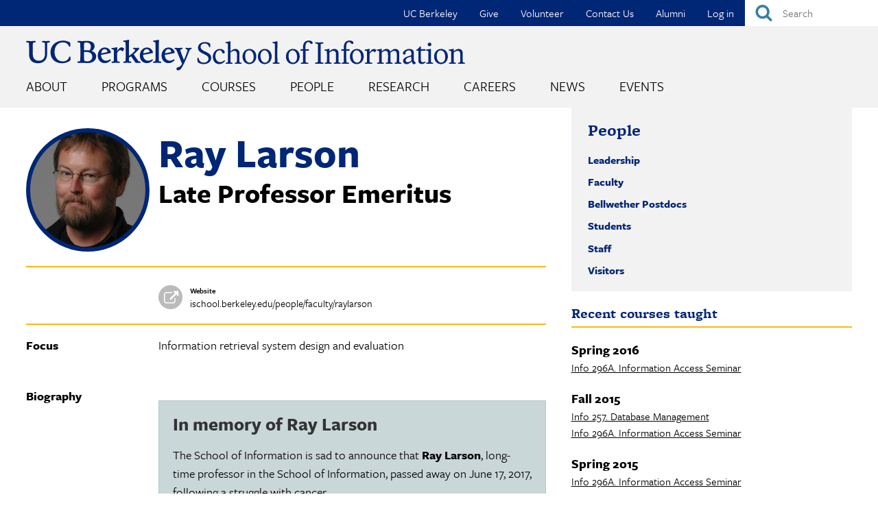

--- FILE ---
content_type: text/html; charset=UTF-8
request_url: https://www.ischool.berkeley.edu/people/ray-larson?page=1
body_size: 27139
content:
<!DOCTYPE html>
<html lang="en" dir="ltr" prefix="og: https://ogp.me/ns#">
  <head>
    <meta charset="utf-8" />
<meta name="description" content="In memory of Ray Larson The School of Information is sad to announce that Ray Larson, long-time professor in the School of Information, passed away on June 17, 2017, following a struggle with cancer. Ray was a loyal friend and colleague, and a dedicated scholar, teacher, and mentor. We will miss him dearly. Dr. Larson specializes in information retrieval and database systems, with an emphasis on the system internals. He was involved in the design and development of UC public access online union catalog (MELVYL). He also helped design the algorithms used in the Inktomi web search engine. He is the principal designer of the Cheshire information retrieval system, and active in internation IR evaluations including cross-language evaluations like CLEF and NTCIR. Current Research My current research focuses on several related areas of information retrieval and digital libraries, including how to exploit XML structure and content in heterogeneous collections of XML documents, and how to use the evolving computational Grid/Cloud for IR and digital library applications. I am also investigating ways to use the metadata infrastructure of ontologies (thesauri), electronic gazetteers, time period directories and biographical references to provide enhanced access to a variety of information resources and to generate dynamic portals to related information for a searcher&#039;s area of interest. In addition I am working on methods for effective geographic information retrieval (IR that uses a geographic dimension) and geotemporal (search taking into account both geographic and time constraints) in a multilingual environment. Other Research I am one of the track coordinators for the GeoCLEF track of the Cross-Language Evaluation Forum (CLEF) and for the Heterogeneous Track of the Initiative for the Evaluation of XML Retrieval (INEX). Education B.A., English and Comparative Literature, California State University, Fullerton, 1976 M.S.L.S., Library Science, California State University, Fullerton, 1976 Certificate: Library Automation and Information Science, UC Berkeley, 1979 Ph.D., Library and Information Studies, UC Berkeley, 1986 What is the best thing about working at the I School? Working with incredibly gifted and interesting students. What Information issues interests you most? How to integrate the vast resources of the &quot;dark web&quot; -- all of the databases that underlie the search pages on thousands or millions of web sites, and still make the results usable and comprehensible to users." />
<meta name="abstract" content="In memory of Ray Larson The School of Information is sad to announce that Ray Larson, long-time professor in the School of Information, passed away on June 17, 2017, following a struggle with cancer. Ray was a loyal friend and colleague, and a dedicated scholar, teacher, and mentor. We will miss him dearly. Dr. Larson specializes in information retrieval and database systems, with an emphasis on the system internals. He was involved in the design and development of UC public access online union catalog (MELVYL). He also helped design the algorithms used in the Inktomi web search engine. He is the principal designer of the Cheshire information retrieval system, and active in internation IR evaluations including cross-language evaluations like CLEF and NTCIR. Current Research My current research focuses on several related areas of information retrieval and digital libraries, including how to exploit XML structure and content in heterogeneous collections of XML documents, and how to use the evolving computational Grid/Cloud for IR and digital library applications. I am also investigating ways to use the metadata infrastructure of ontologies (thesauri), electronic gazetteers, time period directories and biographical references to provide enhanced access to a variety of information resources and to generate dynamic portals to related information for a searcher&#039;s area of interest. In addition I am working on methods for effective geographic information retrieval (IR that uses a geographic dimension) and geotemporal (search taking into account both geographic and time constraints) in a multilingual environment. Other Research I am one of the track coordinators for the GeoCLEF track of the Cross-Language Evaluation Forum (CLEF) and for the Heterogeneous Track of the Initiative for the Evaluation of XML Retrieval (INEX). Education B.A., English and Comparative Literature, California State University, Fullerton, 1976 M.S.L.S., Library Science, California State University, Fullerton, 1976 Certificate: Library Automation and Information Science, UC Berkeley, 1979 Ph.D., Library and Information Studies, UC Berkeley, 1986 What is the best thing about working at the I School? Working with incredibly gifted and interesting students. What Information issues interests you most? How to integrate the vast resources of the &quot;dark web&quot; -- all of the databases that underlie the search pages on thousands or millions of web sites, and still make the results usable and comprehensible to users." />
<link rel="canonical" href="https://www.ischool.berkeley.edu/people/ray-larson" />
<meta property="og:site_name" content="UC Berkeley School of Information" />
<meta property="og:type" content="profile" />
<meta property="og:url" content="https://www.ischool.berkeley.edu/people/ray-larson" />
<meta property="og:title" content="Ray Larson" />
<meta property="og:description" content="In memory of Ray Larson The School of Information is sad to announce that Ray Larson, long-time professor in the School of Information, passed away on June 17, 2017, following a struggle with cancer. Ray was a loyal friend and colleague, and a dedicated scholar, teacher, and mentor. We will miss him dearly. Dr. Larson specializes in information retrieval and database systems, with an emphasis on the system internals. He was involved in the design and development of UC public access online union catalog (MELVYL). He also helped design the algorithms used in the Inktomi web search engine. He is the principal designer of the Cheshire information retrieval system, and active in internation IR evaluations including cross-language evaluations like CLEF and NTCIR. Current Research My current research focuses on several related areas of information retrieval and digital libraries, including how to exploit XML structure and content in heterogeneous collections of XML documents, and how to use the evolving computational Grid/Cloud for IR and digital library applications. I am also investigating ways to use the metadata infrastructure of ontologies (thesauri), electronic gazetteers, time period directories and biographical references to provide enhanced access to a variety of information resources and to generate dynamic portals to related information for a searcher&#039;s area of interest. In addition I am working on methods for effective geographic information retrieval (IR that uses a geographic dimension) and geotemporal (search taking into account both geographic and time constraints) in a multilingual environment. Other Research I am one of the track coordinators for the GeoCLEF track of the Cross-Language Evaluation Forum (CLEF) and for the Heterogeneous Track of the Initiative for the Evaluation of XML Retrieval (INEX). Education B.A., English and Comparative Literature, California State University, Fullerton, 1976 M.S.L.S., Library Science, California State University, Fullerton, 1976 Certificate: Library Automation and Information Science, UC Berkeley, 1979 Ph.D., Library and Information Studies, UC Berkeley, 1986 What is the best thing about working at the I School? Working with incredibly gifted and interesting students. What Information issues interests you most? How to integrate the vast resources of the &quot;dark web&quot; -- all of the databases that underlie the search pages on thousands or millions of web sites, and still make the results usable and comprehensible to users." />
<meta property="og:image" content="https://www.ischool.berkeley.edu/sites/default/files/styles/facebook_image/public/raylarson.jpg?itok=KeoSKGev" />
<meta name="twitter:card" content="summary" />
<meta name="twitter:site" content="@BerkeleyISchool" />
<meta name="twitter:description" content="In memory of Ray Larson The School of Information is sad to announce that Ray Larson, long-time professor in the School of Information, passed away on June 17, 2017, following a struggle with cancer. Ray was a loyal friend and colleague, and a dedicated scholar, teacher, and mentor. We will miss him dearly. Dr. Larson specializes in information retrieval and database systems, with an emphasis on the system internals. He was involved in the design and development of UC public access online union catalog (MELVYL). He also helped design the algorithms used in the Inktomi web search engine. He is the principal designer of the Cheshire information retrieval system, and active in internation IR evaluations including cross-language evaluations like CLEF and NTCIR. Current Research My current research focuses on several related areas of information retrieval and digital libraries, including how to exploit XML structure and content in heterogeneous collections of XML documents, and how to use the evolving computational Grid/Cloud for IR and digital library applications. I am also investigating ways to use the metadata infrastructure of ontologies (thesauri), electronic gazetteers, time period directories and biographical references to provide enhanced access to a variety of information resources and to generate dynamic portals to related information for a searcher&#039;s area of interest. In addition I am working on methods for effective geographic information retrieval (IR that uses a geographic dimension) and geotemporal (search taking into account both geographic and time constraints) in a multilingual environment. Other Research I am one of the track coordinators for the GeoCLEF track of the Cross-Language Evaluation Forum (CLEF) and for the Heterogeneous Track of the Initiative for the Evaluation of XML Retrieval (INEX). Education B.A., English and Comparative Literature, California State University, Fullerton, 1976 M.S.L.S., Library Science, California State University, Fullerton, 1976 Certificate: Library Automation and Information Science, UC Berkeley, 1979 Ph.D., Library and Information Studies, UC Berkeley, 1986 What is the best thing about working at the I School? Working with incredibly gifted and interesting students. What Information issues interests you most? How to integrate the vast resources of the &quot;dark web&quot; -- all of the databases that underlie the search pages on thousands or millions of web sites, and still make the results usable and comprehensible to users." />
<meta name="twitter:title" content="Ray Larson" />
<meta name="twitter:image" content="https://www.ischool.berkeley.edu/sites/default/files/styles/twitter_card_wide/public/raylarson.jpg?itok=I4E8JmOa" />
<meta name="Generator" content="Drupal 10 (https://www.drupal.org)" />
<meta name="MobileOptimized" content="width" />
<meta name="HandheldFriendly" content="true" />
<meta name="viewport" content="width=device-width, initial-scale=1.0" />
<link rel="icon" href="/sites/all/themes/custom/i_school/favicon.ico" type="image/vnd.microsoft.icon" />

    <title>Ray Larson | UC Berkeley School of Information</title>
    <link rel="stylesheet" media="all" href="/sites/default/files/css/css_Nw7qV9vNHQ1p1aZ9uxGvua2HxlgCFbDqijBpG-Pn650.css?delta=0&amp;language=en&amp;theme=i_school&amp;include=[base64]" />
<link rel="stylesheet" media="all" href="/sites/default/files/css/css_6MYqiaoDj9DoiNMq7FRmFiyIdVM-Ii2kJMgAQtujaLY.css?delta=1&amp;language=en&amp;theme=i_school&amp;include=[base64]" />
<link rel="stylesheet" media="all" href="https://use.typekit.net/eas1ckf.css" />

    <script type="application/json" data-drupal-selector="drupal-settings-json">{"path":{"baseUrl":"\/","pathPrefix":"","currentPath":"user\/120","currentPathIsAdmin":false,"isFront":false,"currentLanguage":"en","currentQuery":{"page":"1"}},"pluralDelimiter":"\u0003","suppressDeprecationErrors":true,"gtag":{"tagId":"G-HQDTQVK4SR","consentMode":false,"otherIds":[],"events":[],"additionalConfigInfo":[]},"ajaxPageState":{"libraries":"[base64]","theme":"i_school","theme_token":null},"ajaxTrustedUrl":{"form_action_p_pvdeGsVG5zNF_XLGPTvYSKCf43t8qZYSwcfZl2uzM":true},"gtm":{"tagId":null,"settings":{"data_layer":"dataLayer","include_classes":false,"allowlist_classes":"","blocklist_classes":"","include_environment":false,"environment_id":"","environment_token":""},"tagIds":["GTM-KHWP4L5B"]},"colorbox":{"opacity":"0.85","current":"{current} of {total}","previous":"\u00ab Prev","next":"Next \u00bb","close":"Close","maxWidth":"98%","maxHeight":"98%","fixed":true,"mobiledetect":true,"mobiledevicewidth":"480px"},"linkedin_insights_tag":{"partner_id":"3556412"},"views":{"ajax_path":"\/views\/ajax","ajaxViews":{"views_dom_id:20ddf85c70414073035074c54f4d24b257150489a541edc59948e6a3c5edfcde":{"view_name":"courses_taught","view_display_id":"block_1","view_args":"120","view_path":"\/user\/120","view_base_path":null,"view_dom_id":"20ddf85c70414073035074c54f4d24b257150489a541edc59948e6a3c5edfcde","pager_element":1}}},"TBMegaMenu":{"TBElementsCounter":{"column":null},"theme":"i_school","b27d02d2-c5aa-443a-ad73-847ddfdb45a4":{"arrows":"0"},"3d03d4d5-a28a-4c14-8211-f52e92ff3697":{"arrows":"0"}},"userIsLogged":false,"user":{"uid":0,"permissionsHash":"81f8613f9d11813a59d6806ce6d721908d768cd241d1f05cccf6664e182a13e5"}}</script>
<script src="/sites/default/files/js/js_JfP0R-8sHzgR8istmrWLY6QlPbER2kFxTQL_GvXvhfQ.js?scope=header&amp;delta=0&amp;language=en&amp;theme=i_school&amp;include=[base64]"></script>
<script src="/modules/contrib/google_tag/js/gtag.js?t8tv9g"></script>
<script src="/modules/contrib/google_tag/js/gtm.js?t8tv9g"></script>

  </head>
  <body class="not-front host-live">
        <a href="#main-content" class="visually-hidden focusable">
      Skip to main content
    </a>
    <noscript><iframe src="https://www.googletagmanager.com/ns.html?id=GTM-KHWP4L5B"
                  height="0" width="0" style="display:none;visibility:hidden"></iframe></noscript>

      <div class="dialog-off-canvas-main-canvas" data-off-canvas-main-canvas>
    
<div class="l-page"><div class="l-page-inner">
  <header class="l-header" role="banner">
    
  <div class="l-region l-region--header">
    <div id="block-quicksearch" class="block block-ischool-search block-ischool-quick-search">
  
    
      <div class="content">
      <form class="ischool-quick-search-form" data-drupal-selector="ischool-quick-search-form" action="/people/ray-larson?page=1" method="post" id="ischool-quick-search-form" accept-charset="UTF-8">
  <div class="js-form-item form-item js-form-type-textfield form-type-textfield js-form-item-search form-item-search form-no-label">
        <input placeholder="Search" aria-label="Search" data-drupal-selector="edit-search" type="text" id="edit-search" name="search" value="" size="15" maxlength="128" class="form-text required" required="required" aria-required="true" />

        </div>
<input autocomplete="off" data-drupal-selector="form-lrzbjwbizah7n9jcr6nsxgeozro6oeh0x4rnuzek5v0" type="hidden" name="form_build_id" value="form-lrzbjWBIZah7n9jCr6NSxGEoZRO6OEh0x4rnUzeK5v0" />
<input data-drupal-selector="edit-ischool-quick-search-form" type="hidden" name="form_id" value="ischool_quick_search_form" />
<div data-drupal-selector="edit-actions-ischool-quick-search-form" class="form-actions js-form-wrapper form-wrapper" id="edit-actions-ischool-quick-search-form"><input alt="Submit" id="edit-submit-ischool-quick-search-form" data-drupal-selector="edit-submit" type="image" name="op" value="Search" src="/sites/all/themes/custom/i_school/images/buttons/search_button.svg" class="image-button js-form-submit form-submit" />
<label class="element-invisible" for="edit-submit">Submit</label></div>

</form>

    </div>
  </div>
<div id="block-topnavigation" class="block block-tb-megamenu block-tb-megamenu-menu-blocktop-nav">
  
    
      <div class="content">
      <div  class="tbm tbm-top-nav tbm-no-arrows" id="3d03d4d5-a28a-4c14-8211-f52e92ff3697" data-breakpoint="0" aria-label="top-nav navigation">
  <ul  class="tbm-nav level-0 items-6" >
        <li  class="tbm-item level-1" aria-level="1" data-id="550" >
      <div class="tbm-link-container">
            <a href="http://www.berkeley.edu"  class="tbm-link level-1" target="_blank">
                UC Berkeley
          </a>
            </div>
    
</li>

        <li  class="tbm-item level-1" aria-level="1" data-id="549" >
      <div class="tbm-link-container">
            <a href="/give"  class="tbm-link level-1">
                Give
          </a>
            </div>
    
</li>

        <li  class="tbm-item level-1" aria-level="1" data-id="8983" >
      <div class="tbm-link-container">
            <a href="/volunteer"  class="tbm-link level-1">
                Volunteer
          </a>
            </div>
    
</li>

        <li  class="tbm-item level-1" aria-level="1" data-id="548" >
      <div class="tbm-link-container">
            <a href="/about/contactus"  class="tbm-link level-1">
                Contact Us
          </a>
            </div>
    
</li>

        <li  class="tbm-item level-1 tbm-item--has-dropdown" aria-level="1" data-id="551" >
      <div class="tbm-link-container">
            <a href="/alumni"  class="tbm-link level-1 tbm-toggle" aria-expanded="false">
                Alumni
          </a>
                <button class="tbm-submenu-toggle"><span class="visually-hidden">Toggle submenu</span></button>
          </div>
    <div  class="tbm-submenu tbm-item-child"><div class="dropdown-menu-inner">

    <div class="tb-megamenu-row row-fluid">
    <div class="mega-submenu-header tb-megamenu-column span8  mega-col-nav" data-width="8"><a href="/alumni">Alumni</a></div>

      </div>
  
  <div class="mega-dropdown-inner">
          <div  class="tbm-row">
      <div  class="tbm-column span12">
  <div class="tbm-column-inner">
               <ul  class="tbm-subnav level-1 items-6">
        <li  class="tbm-item level-2 tbm-group" aria-level="2" data-id="6820" >
      <div class="tbm-link-container">
            <a href="/alumni/get-involved"  class="tbm-link level-2 tbm-group-title" aria-expanded="false">
                Get Involved &amp; Give Back
          </a>
            </div>
    <div  class="tbm-group-container tbm-item-child"><div class="dropdown-menu-inner">

  
  <div class="mega-dropdown-inner">
          <div  class="tbm-row">
      <div  class="tbm-column span12">
  <div class="tbm-column-inner">
               <ul  class="tbm-subnav level-2 items-1">
        <li  class="tbm-item level-3" aria-level="3" data-id="8456" >
      <div class="tbm-link-container">
            <a href="/volunteer"  class="tbm-link level-3">
                Sign Up to Volunteer
          </a>
            </div>
    
</li>

  </ul>

      </div>
</div>

  </div>

      </div>
</div></div>

</li>

        <li  class="tbm-item level-2 tbm-group" aria-level="2" data-id="6819" >
      <div class="tbm-link-container">
            <a href="/alumni/stay-connected"  class="tbm-link level-2 tbm-group-title" aria-expanded="false">
                Stay Connected
          </a>
            </div>
    <div  class="tbm-group-container tbm-item-child"><div class="dropdown-menu-inner">

  
  <div class="mega-dropdown-inner">
          <div  class="tbm-row">
      <div  class="tbm-column span12">
  <div class="tbm-column-inner">
               <ul  class="tbm-subnav level-2 items-5">
        <li  class="tbm-item level-3" aria-level="3" data-id="8734" >
      <div class="tbm-link-container">
            <a href="/alumni/stay-connected/slack"  class="tbm-link level-3">
                I School Slack
          </a>
            </div>
    
</li>

        <li  class="tbm-item level-3" aria-level="3" data-id="8732" >
      <div class="tbm-link-container">
            <a href="/news/alumninews"  class="tbm-link level-3">
                Alumni News
          </a>
            </div>
    
</li>

        <li  class="tbm-item level-3" aria-level="3" data-id="6789" >
      <div class="tbm-link-container">
            <a href="/events/alumni"  class="tbm-link level-3">
                Alumni Events
          </a>
            </div>
    
</li>

        <li  class="tbm-item level-3" aria-level="3" data-id="9510" >
      <div class="tbm-link-container">
            <a href="/events/alumni/springweek"  class="tbm-link level-3">
                Alumni Spring Week
          </a>
            </div>
    
</li>

  </ul>

      </div>
</div>

  </div>

      </div>
</div></div>

</li>

        <li  class="tbm-item level-2 tbm-group" aria-level="2" data-id="9496" >
      <div class="tbm-link-container">
            <a href="/alumni/in-residence"  class="tbm-link level-2 tbm-group-title" title="The Alumni in Residence Program connects our accomplished alumni with current master’s students for one-on-one “on demand” mentoring conversations." aria-expanded="false">
                Alumni in Residence
          </a>
            </div>
    <div  class="tbm-group-container tbm-item-child"><div class="dropdown-menu-inner">

  
  <div class="mega-dropdown-inner">
          <div  class="tbm-row">
      <div  class="tbm-column span12">
  <div class="tbm-column-inner">
               <ul  class="tbm-subnav level-2 items-1">
        <li  class="tbm-item level-3" aria-level="3" data-id="9501" >
      <div class="tbm-link-container">
            <a href="/alumni/in-residence/instructions"  class="tbm-link level-3">
                Instructions
          </a>
            </div>
    
</li>

  </ul>

      </div>
</div>

  </div>

      </div>
</div></div>

</li>

        <li  class="tbm-item level-2" aria-level="2" data-id="8744" >
      <div class="tbm-link-container">
            <a href="/alumni/accounts"  class="tbm-link level-2">
                Alumni Accounts
          </a>
            </div>
    
</li>

        <li  class="tbm-item level-2" aria-level="2" data-id="9451" >
      <div class="tbm-link-container">
            <a href="/alumni/mids-mics-course-library"  class="tbm-link level-2">
                MIDS &amp; MICS Alumni Course Library
          </a>
            </div>
    
</li>

        <li  class="tbm-item level-2" aria-level="2" data-id="6821" >
      <div class="tbm-link-container">
            <a href="/alumni/career"  class="tbm-link level-2">
                 Career Support
          </a>
            </div>
    
</li>

  </ul>

      </div>
</div>

  </div>

      </div>
</div></div>

</li>

        <li  class="tbm-item level-1" aria-level="1" data-id="4023" >
      <div class="tbm-link-container">
            <a href="/user/login"  class="tbm-link level-1">
                Log in
          </a>
            </div>
    
</li>

  </ul>

</div>

    </div>
  </div>

  </div>

    <div class="l-branding">

                        <a class="site-name" href="/" title="Home" rel="home">
            <img src="https://www.ischool.berkeley.edu/sites/all/themes/custom/i_school/images/logos/berkeleyischool-logo-2024.svg" alt="UC Berkeley School of Information" title="UC Berkeley School of Information" />
          </a>
        
                    
  <div class="l-region l-region--navigation">
    <div id="block-mainmenu" class="block block-tb-megamenu block-tb-megamenu-menu-blockmain">
  
    
      <div class="content">
      <div  class="tbm tbm-main tbm-no-arrows" id="b27d02d2-c5aa-443a-ad73-847ddfdb45a4" data-breakpoint="0" aria-label="main navigation">
  <ul  class="tbm-nav level-0 items-8" >
        <li  class="tbm-item level-1 tbm-item--has-dropdown" aria-level="1" data-id="1513" >
      <div class="tbm-link-container">
            <a href="/about"  class="tbm-link level-1 tbm-toggle" aria-expanded="false">
                About
          </a>
                <button class="tbm-submenu-toggle"><span class="visually-hidden">Toggle submenu</span></button>
          </div>
    <div  class="tbm-submenu tbm-item-child tbm-has-width" style="width: 1000px;"><div class="dropdown-menu-inner">

    <div class="tb-megamenu-row row-fluid">
    <div class="mega-submenu-header tb-megamenu-column span8  mega-col-nav" data-width="8"><a href="/about" data-mobile-explore-text="About the I School">About</a></div>

      </div>
  
  <div class="mega-dropdown-inner">
          <div  class="tbm-row">
      <div  class="tbm-column span3">
  <div class="tbm-column-inner">
               <ul  class="tbm-subnav level-1 items-3">
        <li  class="tbm-item level-2" aria-level="2" data-id="4926" >
      <div class="tbm-link-container">
            <a href="/about/mission"  class="tbm-link level-2">
                Mission Statement
          </a>
            </div>
    
</li>

        <li  class="tbm-item level-2 tbm-group" aria-level="2" data-id="5773" >
      <div class="tbm-link-container">
            <a href="/about/diversity"  class="tbm-link level-2 tbm-group-title" title="The I School’s diverse community" aria-expanded="false">
                Diversity &amp; Inclusion
          </a>
            </div>
    <div  class="tbm-group-container tbm-item-child"><div class="dropdown-menu-inner">

  
  <div class="mega-dropdown-inner">
          <div  class="tbm-row">
      <div  class="tbm-column span12">
  <div class="tbm-column-inner">
               <ul  class="tbm-subnav level-2 items-2">
        <li  class="tbm-item level-3" aria-level="3" data-id="5774" >
      <div class="tbm-link-container">
            <a href="/about/diversity/resources"  class="tbm-link level-3">
                Diversity &amp; Inclusion Resources
          </a>
            </div>
    
</li>

        <li  class="tbm-item level-3" aria-level="3" data-id="9405" >
      <div class="tbm-link-container">
            <a href="/about/diversity/leadership"  class="tbm-link level-3">
                DEIBJ Leadership
          </a>
            </div>
    
</li>

  </ul>

      </div>
</div>

  </div>

      </div>
</div></div>

</li>

        <li  class="tbm-item level-2" aria-level="2" data-id="2209" >
      <div class="tbm-link-container">
            <a href="/about/history"  class="tbm-link level-2">
                History
          </a>
            </div>
    
</li>

  </ul>

      </div>
</div>

      <div  class="tbm-column span3">
  <div class="tbm-column-inner">
               <ul  class="tbm-subnav level-1 items-3">
        <li  class="tbm-item level-2 tbm-group" aria-level="2" data-id="7061" >
      <div class="tbm-link-container">
            <a href="/about/profiles"  class="tbm-link level-2 tbm-group-title" aria-expanded="false">
                Featured Profiles
          </a>
            </div>
    <div  class="tbm-group-container tbm-item-child"><div class="dropdown-menu-inner">

  
  <div class="mega-dropdown-inner">
          <div  class="tbm-row">
      <div  class="tbm-column span12">
  <div class="tbm-column-inner">
               <ul  class="tbm-subnav level-2 items-2">
        <li  class="tbm-item level-3" aria-level="3" data-id="7062" >
      <div class="tbm-link-container">
            <a href="/about/profiles/faculty"  class="tbm-link level-3">
                Featured Faculty
          </a>
            </div>
    
</li>

        <li  class="tbm-item level-3 hide-submenu" aria-level="3" data-id="7063" >
      <div class="tbm-link-container">
            <a href="/about/profiles/alumni"  class="tbm-link level-3">
                Featured Alumni
          </a>
            </div>
    
</li>

  </ul>

      </div>
</div>

  </div>

      </div>
</div></div>

</li>

        <li  class="tbm-item level-2" aria-level="2" data-id="2210" >
      <div class="tbm-link-container">
            <a href="/about/southhall"  class="tbm-link level-2">
                South Hall
          </a>
            </div>
    
</li>

        <li  class="tbm-item level-2" aria-level="2" data-id="2213" >
      <div class="tbm-link-container">
            <a href="/about/workattheischool"  class="tbm-link level-2">
                Work at the I School
          </a>
            </div>
    
</li>

  </ul>

      </div>
</div>

      <div  class="tbm-column span3">
  <div class="tbm-column-inner">
               <ul  class="tbm-subnav level-1 items-4">
        <li  class="tbm-item level-2" aria-level="2" data-id="4332" >
      <div class="tbm-link-container">
            <a href="/about/subscribe"  class="tbm-link level-2" title="Sign up for email news and announcements from the School of Information">
                Subscribe to Email Announcements
          </a>
            </div>
    
</li>

        <li  class="tbm-item level-2" aria-level="2" data-id="2212" >
      <div class="tbm-link-container">
            <a href="/identity"  class="tbm-link level-2">
                Logos &amp; Style Guide
          </a>
            </div>
    
</li>

        <li  class="tbm-item level-2" aria-level="2" data-id="1516" >
      <div class="tbm-link-container">
            <a href="/about/directions"  class="tbm-link level-2" title="Directions, public transportation, and parking information for South Hall">
                Directions, Parking, &amp; Accessibility
          </a>
            </div>
    
</li>

        <li  class="tbm-item level-2" aria-level="2" data-id="1514" >
      <div class="tbm-link-container">
            <a href="/about/contactus"  class="tbm-link level-2">
                Contact Us
          </a>
            </div>
    
</li>

  </ul>

      </div>
</div>

      <div  class="tbm-column span3">
  <div class="tbm-column-inner">
                 <div  class="tbm-block">
    <div class="block-inner">
      <div id="block-block-content9c3e72bb-c458-4da2-9704-dc7809162f93" class="block block-block-content block-block-content9c3e72bb-c458-4da2-9704-dc7809162f93">
  
    
      <div class="content">
      
            <div class="clearfix text-formatted field field--name-body field--type-text-with-summary field--label-hidden field__item"><p>The Berkeley School of Information is a global bellwether in a world awash in information and data, boldly leading the way with education and fundamental research that translates into new knowledge, practices, policies, and solutions.</p></div>
      
    </div>
  </div>

    </div>
  </div>

      </div>
</div>

  </div>

      </div>
</div></div>

</li>

        <li  class="tbm-item level-1 sub-hidden-collapse tbm-item--has-dropdown" aria-level="1" data-id="856" >
      <div class="tbm-link-container">
            <a href="/programs"  class="tbm-link level-1 tbm-toggle" aria-expanded="false">
                Programs
          </a>
                <button class="tbm-submenu-toggle"><span class="visually-hidden">Toggle submenu</span></button>
          </div>
    <div  class="tbm-submenu tbm-item-child tbm-has-width" style="width: 1000px;"><div class="dropdown-menu-inner">

    <div class="tb-megamenu-row row-fluid">
    <div class="mega-submenu-header tb-megamenu-column span8  mega-col-nav" data-width="8"><a href="/programs">Programs</a></div>

      </div>
  
  <div class="mega-dropdown-inner">
          <div  class="tbm-row">
      <div  class="tbm-column span3">
  <div class="tbm-column-inner">
               <ul  class="tbm-subnav level-1 items-1">
        <li  class="tbm-item level-2 tbm-group" aria-level="2" data-id="859" >
      <div class="tbm-link-container">
            <a href="/programs/mims"  class="tbm-link level-2 tbm-group-title" aria-expanded="false">
                MIMS Program
          </a>
            </div>
    <div  class="tbm-group-container tbm-item-child"><div class="dropdown-menu-inner">

  
  <div class="mega-dropdown-inner">
          <div  class="tbm-row">
      <div  class="tbm-column span12">
  <div class="tbm-column-inner">
               <ul  class="tbm-subnav level-2 items-9">
        <li  class="tbm-item level-3 hide-submenu" aria-level="3" data-id="2245" >
      <div class="tbm-link-container">
            <a href="/programs/mims/admissions"  class="tbm-link level-3" title="How to apply to the MIMS program">
                Admissions
          </a>
            </div>
    
</li>

        <li  class="tbm-item level-3" aria-level="3" data-id="6142" >
      <div class="tbm-link-container">
            <a href="/programs/mims/careers"  class="tbm-link level-3">
                Career Outcomes
          </a>
            </div>
    
</li>

        <li  class="tbm-item level-3" aria-level="3" data-id="2214" >
      <div class="tbm-link-container">
            <a href="/programs/mims/degreerequirements"  class="tbm-link level-3" title="Requirements for the I School&#039;s MIMS degree">
                Degree Requirements
          </a>
            </div>
    
</li>

        <li  class="tbm-item level-3" aria-level="3" data-id="7098" >
      <div class="tbm-link-container">
            <a href="/programs/mims/paths"  class="tbm-link level-3">
                Paths Through the MIMS Degree
          </a>
            </div>
    
</li>

        <li  class="tbm-item level-3" aria-level="3" data-id="2218" >
      <div class="tbm-link-container">
            <a href="/programs/mims/projects"  class="tbm-link level-3">
                Final Project
          </a>
            </div>
    
</li>

        <li  class="tbm-item level-3 hide-submenu" aria-level="3" data-id="4937" >
      <div class="tbm-link-container">
            <a href="/programs/mims/funding"  class="tbm-link level-3">
                Funding Your Education
          </a>
            </div>
    
</li>

        <li  class="tbm-item level-3 hide-submenu" aria-level="3" data-id="2258" >
      <div class="tbm-link-container">
            <a href="/programs/mims/events"  class="tbm-link level-3">
                Admissions Events
          </a>
            </div>
    
</li>

        <li  class="tbm-item level-3" aria-level="3" data-id="2252" >
      <div class="tbm-link-container">
            <a href="/programs/mims/visitus"  class="tbm-link level-3">
                Visit Us
          </a>
            </div>
    
</li>

        <li  class="tbm-item level-3" aria-level="3" data-id="4629" >
      <div class="tbm-link-container">
            <a href="/programs/mims/moreinfo"  class="tbm-link level-3" title="Sign up for more information about our MIMS degree program">
                Request Information
          </a>
            </div>
    
</li>

  </ul>

      </div>
</div>

  </div>

      </div>
</div></div>

</li>

  </ul>

      </div>
</div>

      <div  class="tbm-column span3">
  <div class="tbm-column-inner">
               <ul  class="tbm-subnav level-1 items-2">
        <li  class="tbm-item level-2 tbm-group" aria-level="2" data-id="858" >
      <div class="tbm-link-container">
            <a href="/programs/mids"  class="tbm-link level-2 tbm-group-title" title="Master of Information &amp; Data Science" aria-expanded="false">
                MIDS Program
          </a>
            </div>
    <div  class="tbm-group-container tbm-item-child"><div class="dropdown-menu-inner">

  
  <div class="mega-dropdown-inner">
          <div  class="tbm-row">
      <div  class="tbm-column span12">
  <div class="tbm-column-inner">
               <ul  class="tbm-subnav level-2 items-6">
        <li  class="tbm-item level-3" aria-level="3" data-id="2247" >
      <div class="tbm-link-container">
            <a href="https://ischoolonline.berkeley.edu/admissions/"  class="tbm-link level-3" title="How to apply to the Master of Information &amp; Data Science degree program" target="_blank">
                Admissions
          </a>
            </div>
    
</li>

        <li  class="tbm-item level-3" aria-level="3" data-id="6656" >
      <div class="tbm-link-container">
            <a href="/programs/mids/larson-fellowship"  class="tbm-link level-3" title="The Data for Good fellowship supports MIDS students who desire to use data science to benefit society.">
                Jack Larson Data for Good Fellowship
          </a>
            </div>
    
</li>

        <li  class="tbm-item level-3" aria-level="3" data-id="9408" >
      <div class="tbm-link-container">
            <a href="/programs/mids/tuition"  class="tbm-link level-3">
                Tuition &amp; Fees
          </a>
            </div>
    
</li>

        <li  class="tbm-item level-3" aria-level="3" data-id="2220" >
      <div class="tbm-link-container">
            <a href="/programs/mids/capstone"  class="tbm-link level-3" title="Capstone projects are the culmination of of the Master of Information &amp; Data Science program">
                Capstone Project
          </a>
            </div>
    
</li>

        <li  class="tbm-item level-3 hide-submenu" aria-level="3" data-id="4930" >
      <div class="tbm-link-container">
            <a href="/programs/mids/women"  class="tbm-link level-3">
                Women in MIDS
          </a>
            </div>
    
</li>

        <li  class="tbm-item level-3" aria-level="3" data-id="8585" >
      <div class="tbm-link-container">
            <a href="https://ischoolonline.berkeley.edu/form-data-science/"  class="tbm-link level-3" target="_blank">
                Request Information
          </a>
            </div>
    
</li>

  </ul>

      </div>
</div>

  </div>

      </div>
</div></div>

</li>

        <li  class="tbm-item level-2 tbm-group" aria-level="2" data-id="4927" >
      <div class="tbm-link-container">
            <a href="/programs/mics"  class="tbm-link level-2 tbm-group-title" title="Master of Information and Cybersecurity" aria-expanded="false">
                MICS Program
          </a>
            </div>
    <div  class="tbm-group-container tbm-item-child"><div class="dropdown-menu-inner">

  
  <div class="mega-dropdown-inner">
          <div  class="tbm-row">
      <div  class="tbm-column span12">
  <div class="tbm-column-inner">
               <ul  class="tbm-subnav level-2 items-5">
        <li  class="tbm-item level-3" aria-level="3" data-id="6891" >
      <div class="tbm-link-container">
            <a href="https://ischoolonline.berkeley.edu/admissions/"  class="tbm-link level-3" target="_blank">
                Admissions
          </a>
            </div>
    
</li>

        <li  class="tbm-item level-3" aria-level="3" data-id="8975" >
      <div class="tbm-link-container">
            <a href="/news/mics"  class="tbm-link level-3">
                MICS Student News
          </a>
            </div>
    
</li>

        <li  class="tbm-item level-3" aria-level="3" data-id="9409" >
      <div class="tbm-link-container">
            <a href="/programs/mics/tuition"  class="tbm-link level-3">
                Tuition &amp; Fees
          </a>
            </div>
    
</li>

        <li  class="tbm-item level-3" aria-level="3" data-id="6889" >
      <div class="tbm-link-container">
            <a href="/programs/mics/capstone"  class="tbm-link level-3">
                Capstone Project
          </a>
            </div>
    
</li>

        <li  class="tbm-item level-3" aria-level="3" data-id="8586" >
      <div class="tbm-link-container">
            <a href="https://ischoolonline.berkeley.edu/form-cybersecurity/"  class="tbm-link level-3" target="_blank">
                Request Information
          </a>
            </div>
    
</li>

  </ul>

      </div>
</div>

  </div>

      </div>
</div></div>

</li>

  </ul>

      </div>
</div>

      <div  class="tbm-column span3">
  <div class="tbm-column-inner">
               <ul  class="tbm-subnav level-1 items-5">
        <li  class="tbm-item level-2 tbm-group" aria-level="2" data-id="857" >
      <div class="tbm-link-container">
            <a href="/programs/phd"  class="tbm-link level-2 tbm-group-title" aria-expanded="false">
                Ph.D. Program
          </a>
            </div>
    <div  class="tbm-group-container tbm-item-child"><div class="dropdown-menu-inner">

  
  <div class="mega-dropdown-inner">
          <div  class="tbm-row">
      <div  class="tbm-column span12">
  <div class="tbm-column-inner">
               <ul  class="tbm-subnav level-2 items-7">
        <li  class="tbm-item level-3 hide-submenu" aria-level="3" data-id="2246" >
      <div class="tbm-link-container">
            <a href="/programs/phd/admissions"  class="tbm-link level-3" title="How to apply to the Ph.D. program">
                Admissions
          </a>
            </div>
    
</li>

        <li  class="tbm-item level-3" aria-level="3" data-id="6605" >
      <div class="tbm-link-container">
            <a href="/programs/phd/careers"  class="tbm-link level-3">
                Career Outcomes
          </a>
            </div>
    
</li>

        <li  class="tbm-item level-3" aria-level="3" data-id="2216" >
      <div class="tbm-link-container">
            <a href="/programs/phd/degreerequirements"  class="tbm-link level-3">
                Degree Requirements
          </a>
            </div>
    
</li>

        <li  class="tbm-item level-3" aria-level="3" data-id="8390" >
      <div class="tbm-link-container">
            <a href="/programs/phd/funding"  class="tbm-link level-3">
                Funding Your Education
          </a>
            </div>
    
</li>

        <li  class="tbm-item level-3" aria-level="3" data-id="1085" >
      <div class="tbm-link-container">
            <a href="/programs/phd/dissertations"  class="tbm-link level-3">
                Dissertations
          </a>
            </div>
    
</li>

        <li  class="tbm-item level-3" aria-level="3" data-id="2256" >
      <div class="tbm-link-container">
            <a href="/programs/phd/events"  class="tbm-link level-3">
                Admissions Events
          </a>
            </div>
    
</li>

        <li  class="tbm-item level-3" aria-level="3" data-id="4631" >
      <div class="tbm-link-container">
            <a href="/programs/phd/moreinfo"  class="tbm-link level-3" title="Sign up for more information about our Ph.D. program">
                Request Information
          </a>
            </div>
    
</li>

  </ul>

      </div>
</div>

  </div>

      </div>
</div></div>

</li>

        <li  class="tbm-item level-2 hide-submenu" aria-level="2" data-id="6786" >
      <div class="tbm-link-container">
            <a href="/programs/data-science-certificate"  class="tbm-link level-2">
                 Graduate Certificate in Applied Data Science
          </a>
            </div>
    
</li>

        <li  class="tbm-item level-2 hide-submenu" aria-level="2" data-id="8976" >
      <div class="tbm-link-container">
            <a href="/programs/cybersecurityclinic"  class="tbm-link level-2">
                Cybersecurity Clinic
          </a>
            </div>
    
</li>

        <li  class="tbm-item level-2 tbm-group" aria-level="2" data-id="9482" >
      <div class="tbm-link-container">
            <a href="/programs/oxford-berkeley-summer-doctoral-program"  class="tbm-link level-2 tbm-group-title" aria-expanded="false">
                Oxford-Berkeley Summer Doctoral Program
          </a>
            </div>
    <div  class="tbm-group-container tbm-item-child"><div class="dropdown-menu-inner">

  
  <div class="mega-dropdown-inner">
          <div  class="tbm-row">
      <div  class="tbm-column span12">
  <div class="tbm-column-inner">
               <ul  class="tbm-subnav level-2 items-1">
        <li  class="tbm-item level-3" aria-level="3" data-id="9495" >
      <div class="tbm-link-container">
            <a href="/programs/oxford-berkeley-summer-doctoral-program/alumni"  class="tbm-link level-3">
                Alumni
          </a>
            </div>
    
</li>

  </ul>

      </div>
</div>

  </div>

      </div>
</div></div>

</li>

        <li  class="tbm-item level-2" aria-level="2" data-id="9491" >
      <div class="tbm-link-container">
            <a href="/programs/executive-fellowship"  class="tbm-link level-2">
                Executive Fellowship in Applied Technology Policy
          </a>
            </div>
    
</li>

  </ul>

      </div>
</div>

      <div  class="tbm-column span3">
  <div class="tbm-column-inner">
                 <div  class="tbm-block">
    <div class="block-inner">
      <div id="block-block-content953e713f-cec1-4e84-a942-39a02dbb7ffb" class="block block-block-content block-block-content953e713f-cec1-4e84-a942-39a02dbb7ffb">
  
    
      <div class="content">
      
            <div class="clearfix text-formatted field field--name-body field--type-text-with-summary field--label-hidden field__item"><p>The School of Information offers four degrees:</p><p>The <a href="/programs/mims"><strong>Master of Information Management and Systems (MIMS)</strong></a> program educates information professionals to provide leadership for an information-driven world.</p><p>The <a href="https://ischoolonline.berkeley.edu/data-science/"><strong>Master of Information and Data Science (MIDS)</strong></a> is an online degree preparing data science professionals to solve real-world problems. The 5th Year MIDS program is a streamlined path to a MIDS degree for Cal undergraduates.</p><p>The <a href="https://ischoolonline.berkeley.edu/cybersecurity/"><strong>Master of Information and Cybersecurity (MICS)</strong></a> is an online degree preparing cybersecurity leaders for complex cybersecurity challenges.</p><p>Our <a href="/programs/phd"><strong>Ph.D. in Information Science</strong></a> is a research program for next-generation scholars of the information age.</p></div>
      
    </div>
  </div>

    </div>
  </div>

      </div>
</div>

  </div>

      </div>
</div></div>

</li>

        <li  class="tbm-item level-1 tbm-item--has-dropdown" aria-level="1" data-id="555" >
      <div class="tbm-link-container">
            <a href="/courses"  class="tbm-link level-1 tbm-toggle" aria-expanded="false">
                Courses
          </a>
                <button class="tbm-submenu-toggle"><span class="visually-hidden">Toggle submenu</span></button>
          </div>
    <div  class="tbm-submenu tbm-item-child tbm-has-width" style="width: 1000px;"><div class="dropdown-menu-inner">

    <div class="tb-megamenu-row row-fluid">
    <div class="mega-submenu-header tb-megamenu-column span8  mega-col-nav" data-width="8"><a href="/courses">Courses</a></div>

      </div>
  
  <div class="mega-dropdown-inner">
          <div  class="tbm-row">
      <div  class="tbm-column span3">
  <div class="tbm-column-inner">
               <ul  class="tbm-subnav level-1 items-1">
        <li  class="tbm-item level-2 tbm-group" aria-level="2" data-id="1415" >
      <div class="tbm-link-container">
            <a href="/courses/info"  class="tbm-link level-2 tbm-group-title" aria-expanded="false">
                Information Course Catalog
          </a>
            </div>
    <div  class="tbm-group-container tbm-item-child"><div class="dropdown-menu-inner">

  
  <div class="mega-dropdown-inner">
          <div  class="tbm-row">
      <div  class="tbm-column span12">
  <div class="tbm-column-inner">
               <ul  class="tbm-subnav level-2 items-1">
        <li  class="tbm-item level-3" aria-level="3" data-id="3017" >
      <div class="tbm-link-container">
            <a href="/courses/info/2026/spring"  class="tbm-link level-3">
                Spring 2026 Course Schedule
          </a>
            </div>
    
</li>

  </ul>

      </div>
</div>

  </div>

      </div>
</div></div>

</li>

  </ul>

      </div>
</div>

      <div  class="tbm-column span3">
  <div class="tbm-column-inner">
               <ul  class="tbm-subnav level-1 items-1">
        <li  class="tbm-item level-2 tbm-group" aria-level="2" data-id="1416" >
      <div class="tbm-link-container">
            <a href="/courses/datasci"  class="tbm-link level-2 tbm-group-title" aria-expanded="false">
                Data Science Course Catalog
          </a>
            </div>
    <div  class="tbm-group-container tbm-item-child"><div class="dropdown-menu-inner">

  
  <div class="mega-dropdown-inner">
          <div  class="tbm-row">
      <div  class="tbm-column span12">
  <div class="tbm-column-inner">
               <ul  class="tbm-subnav level-2 items-1">
        <li  class="tbm-item level-3" aria-level="3" data-id="3929" >
      <div class="tbm-link-container">
            <a href="/courses/datasci/2026/spring"  class="tbm-link level-3">
                Spring 2026 Course Schedule
          </a>
            </div>
    
</li>

  </ul>

      </div>
</div>

  </div>

      </div>
</div></div>

</li>

  </ul>

      </div>
</div>

      <div  class="tbm-column span3">
  <div class="tbm-column-inner">
               <ul  class="tbm-subnav level-1 items-1">
        <li  class="tbm-item level-2 tbm-group" aria-level="2" data-id="5118" >
      <div class="tbm-link-container">
            <a href="/courses/cyber"  class="tbm-link level-2 tbm-group-title" aria-expanded="false">
                Cybersecurity Course Catalog
          </a>
            </div>
    <div  class="tbm-group-container tbm-item-child"><div class="dropdown-menu-inner">

  
  <div class="mega-dropdown-inner">
          <div  class="tbm-row">
      <div  class="tbm-column span12">
  <div class="tbm-column-inner">
               <ul  class="tbm-subnav level-2 items-1">
        <li  class="tbm-item level-3" aria-level="3" data-id="6050" >
      <div class="tbm-link-container">
            <a href="/courses/cyber/2026/spring"  class="tbm-link level-3">
                Spring 2026 Course Schedule
          </a>
            </div>
    
</li>

  </ul>

      </div>
</div>

  </div>

      </div>
</div></div>

</li>

  </ul>

      </div>
</div>

      <div  class="tbm-column span3">
  <div class="tbm-column-inner">
                 <div  class="tbm-block">
    <div class="block-inner">
      <div id="block-block-content94491d8f-75c0-4e0a-b123-cbba48b402cc" class="block block-block-content block-block-content94491d8f-75c0-4e0a-b123-cbba48b402cc">
  
    
      <div class="content">
      
            <div class="clearfix text-formatted field field--name-body field--type-text-with-summary field--label-hidden field__item"><p>The School of Information's courses bridge the disciplines of information and computer science, design, social sciences, management, law, and policy. We welcome interest in our graduate-level Information classes from current UC&nbsp;Berkeley graduate and undergraduate students and community members.&nbsp;<a href="/courses/take-a-class">More information about signing up for classes.</a></p></div>
      
    </div>
  </div>

    </div>
  </div>

      </div>
</div>

  </div>

      </div>
</div></div>

</li>

        <li  class="tbm-item level-1 tbm-item--has-dropdown active active-trail" aria-level="1" data-id="773" >
      <div class="tbm-link-container">
            <a href="/people"  class="tbm-link level-1 tbm-toggle active-trail" aria-expanded="false">
                People
          </a>
                <button class="tbm-submenu-toggle"><span class="visually-hidden">Toggle submenu</span></button>
          </div>
    <div  class="tbm-submenu tbm-item-child tbm-has-width" style="width: 1000px;"><div class="dropdown-menu-inner">

    <div class="tb-megamenu-row row-fluid">
    <div class="mega-submenu-header tb-megamenu-column span8  mega-col-nav" data-width="8"><a href="/people" data-mobile-explore-text="All People">People</a></div>

      </div>
  
  <div class="mega-dropdown-inner">
          <div  class="tbm-row">
      <div  class="tbm-column span3">
  <div class="tbm-column-inner">
               <ul  class="tbm-subnav level-1 items-3">
        <li  class="tbm-item level-2 tbm-group" aria-level="2" data-id="9504" >
      <div class="tbm-link-container">
            <a href="/people/leadership"  class="tbm-link level-2 tbm-group-title" title="Meet the dean and other senior leaders" aria-expanded="false">
                Leadership
          </a>
            </div>
    <div  class="tbm-group-container tbm-item-child"><div class="dropdown-menu-inner">

  
  <div class="mega-dropdown-inner">
          <div  class="tbm-row">
      <div  class="tbm-column span12">
  <div class="tbm-column-inner">
               <ul  class="tbm-subnav level-2 items-1">
        <li  class="tbm-item level-3" aria-level="3" data-id="9505" >
      <div class="tbm-link-container">
            <a href="/people/eric-t-meyer"  class="tbm-link level-3">
                Dean Eric T. Meyer
          </a>
            </div>
    
</li>

  </ul>

      </div>
</div>

  </div>

      </div>
</div></div>

</li>

        <li  class="tbm-item level-2 tbm-group" aria-level="2" data-id="2780" >
      <div class="tbm-link-container">
            <a href="/people?role=122"  class="tbm-link level-2 tbm-group-title" aria-expanded="false">
                Faculty
          </a>
            </div>
    <div  class="tbm-group-container tbm-item-child"><div class="dropdown-menu-inner">

  
  <div class="mega-dropdown-inner">
          <div  class="tbm-row">
      <div  class="tbm-column span12">
  <div class="tbm-column-inner">
               <ul  class="tbm-subnav level-2 items-3">
        <li  class="tbm-item level-3" aria-level="3" data-id="6614" >
      <div class="tbm-link-container">
            <a href="/people?role=122&amp;faculty_type=72"  class="tbm-link level-3">
                Ladder &amp; Adjunct Faculty
          </a>
            </div>
    
</li>

        <li  class="tbm-item level-3" aria-level="3" data-id="6611" >
      <div class="tbm-link-container">
            <a href="/people?role=122&amp;faculty_type=74"  class="tbm-link level-3">
                Lecturers
          </a>
            </div>
    
</li>

        <li  class="tbm-item level-3" aria-level="3" data-id="6612" >
      <div class="tbm-link-container">
            <a href="/people?role=122&amp;faculty_type=75"  class="tbm-link level-3">
                Emeriti
          </a>
            </div>
    
</li>

  </ul>

      </div>
</div>

  </div>

      </div>
</div></div>

</li>

        <li  class="tbm-item level-2" aria-level="2" data-id="9506" >
      <div class="tbm-link-container">
            <a href="/people/bellwether-postdocs"  class="tbm-link level-2">
                Bellwether Postdocs
          </a>
            </div>
    
</li>

  </ul>

      </div>
</div>

      <div  class="tbm-column span3">
  <div class="tbm-column-inner">
               <ul  class="tbm-subnav level-1 items-1">
        <li  class="tbm-item level-2 tbm-group" aria-level="2" data-id="2783" >
      <div class="tbm-link-container">
            <a href="/people?role=124"  class="tbm-link level-2 tbm-group-title" aria-expanded="false">
                Students
          </a>
            </div>
    <div  class="tbm-group-container tbm-item-child"><div class="dropdown-menu-inner">

  
  <div class="mega-dropdown-inner">
          <div  class="tbm-row">
      <div  class="tbm-column span12">
  <div class="tbm-column-inner">
               <ul  class="tbm-subnav level-2 items-5">
        <li  class="tbm-item level-3" aria-level="3" data-id="3011" >
      <div class="tbm-link-container">
            <a href="/people?role=124&amp;degr=MIMS"  class="tbm-link level-3" title="Current MIMS students">
                MIMS Students
          </a>
            </div>
    
</li>

        <li  class="tbm-item level-3" aria-level="3" data-id="3012" >
      <div class="tbm-link-container">
            <a href="/people?role=124&amp;degr=MIDS"  class="tbm-link level-3" title="Current MIDS students">
                MIDS Students
          </a>
            </div>
    
</li>

        <li  class="tbm-item level-3" aria-level="3" data-id="8138" >
      <div class="tbm-link-container">
            <a href="/people?role=124&amp;degr=5th%20Year%20MIDS"  class="tbm-link level-3">
                5th Year MIDS Students
          </a>
            </div>
    
</li>

        <li  class="tbm-item level-3" aria-level="3" data-id="6609" >
      <div class="tbm-link-container">
            <a href="/people?role=124&amp;degr=MICS"  class="tbm-link level-3" title="Current MICS students">
                MICS Students
          </a>
            </div>
    
</li>

        <li  class="tbm-item level-3" aria-level="3" data-id="3013" >
      <div class="tbm-link-container">
            <a href="/people?role=124&amp;degr=PhD"  class="tbm-link level-3" title="Current Ph.D.students">
                Ph.D. Students
          </a>
            </div>
    
</li>

  </ul>

      </div>
</div>

  </div>

      </div>
</div></div>

</li>

  </ul>

      </div>
</div>

      <div  class="tbm-column span3">
  <div class="tbm-column-inner">
               <ul  class="tbm-subnav level-1 items-2">
        <li  class="tbm-item level-2" aria-level="2" data-id="2782" >
      <div class="tbm-link-container">
            <a href="/people?role=123"  class="tbm-link level-2">
                Staff
          </a>
            </div>
    
</li>

        <li  class="tbm-item level-2" aria-level="2" data-id="2784" >
      <div class="tbm-link-container">
            <a href="/people?role=125"  class="tbm-link level-2">
                Visitors
          </a>
            </div>
    
</li>

  </ul>

      </div>
</div>

      <div  class="tbm-column span3">
  <div class="tbm-column-inner">
                 <div  class="tbm-block">
    <div class="block-inner">
      <div id="block-block-contentd5bcfc88-16fb-41b7-a751-b515107c0c11" class="block block-block-content block-block-contentd5bcfc88-16fb-41b7-a751-b515107c0c11">
  
    
      <div class="content">
      
            <div class="clearfix text-formatted field field--name-body field--type-text-with-summary field--label-hidden field__item"><a href="/sites/default/files/article_teaser_image/9717255921_451c28e471_o.jpg?itok=0F_xIGDu" class="colorbox" data-colorbox-gallery="ckeditor-colorbox-inline"><img src="/sites/default/files/article_teaser_image/9717255921_451c28e471_o.jpg?itok=0F_xIGDu"></a></div>
      
    </div>
  </div>

    </div>
  </div>

      </div>
</div>

  </div>

      </div>
</div></div>

</li>

        <li  class="tbm-item level-1 tbm-item--has-dropdown" aria-level="1" data-id="894" >
      <div class="tbm-link-container">
            <a href="/research"  class="tbm-link level-1 tbm-toggle" aria-expanded="false">
                Research
          </a>
                <button class="tbm-submenu-toggle"><span class="visually-hidden">Toggle submenu</span></button>
          </div>
    <div  class="tbm-submenu tbm-item-child tbm-has-width" style="width: 1000px;"><div class="dropdown-menu-inner">

    <div class="tb-megamenu-row row-fluid">
    <div class="mega-submenu-header tb-megamenu-column span8  mega-col-nav" data-width="8"><a href="/research">Research</a></div>

      </div>
  
  <div class="mega-dropdown-inner">
          <div  class="tbm-row">
      <div  class="tbm-column span3">
  <div class="tbm-column-inner">
               <ul  class="tbm-subnav level-1 items-2">
        <li  class="tbm-item level-2" aria-level="2" data-id="2223" >
      <div class="tbm-link-container">
            <a href="/research/publications"  class="tbm-link level-2" title="Publications by I School faculty, researchers, and students">
                Publications
          </a>
            </div>
    
</li>

        <li  class="tbm-item level-2" aria-level="2" data-id="2208" >
      <div class="tbm-link-container">
            <a href="/research/centers"  class="tbm-link level-2">
                Centers &amp; Labs
          </a>
            </div>
    
</li>

  </ul>

      </div>
</div>

      <div  class="tbm-column span6">
  <div class="tbm-column-inner">
               <ul  class="tbm-subnav level-1 items-1">
        <li  class="tbm-item level-2 tbm-group" aria-level="2" data-id="4924" >
      <div class="tbm-link-container">
            <a href="/research/areas"  class="tbm-link level-2 tbm-group-title" aria-expanded="false">
                Research Areas
          </a>
            </div>
    <div  class="tbm-group-container tbm-item-child"><div class="dropdown-menu-inner">

  
  <div class="mega-dropdown-inner">
          <div  class="tbm-row">
      <div  class="tbm-column span6">
  <div class="tbm-column-inner">
               <ul  class="tbm-subnav level-2 items-8">
        <li  class="tbm-item level-3" aria-level="3" data-id="896" >
      <div class="tbm-link-container">
            <a href="/research-areas/computer-mediated-communication"  class="tbm-link level-3">
                Computer-mediated Communication
          </a>
            </div>
    
</li>

        <li  class="tbm-item level-3" aria-level="3" data-id="897" >
      <div class="tbm-link-container">
            <a href="/research-areas/data-science"  class="tbm-link level-3">
                Data Science
          </a>
            </div>
    
</li>

        <li  class="tbm-item level-3" aria-level="3" data-id="898" >
      <div class="tbm-link-container">
            <a href="/research-areas/design"  class="tbm-link level-3">
                Design
          </a>
            </div>
    
</li>

        <li  class="tbm-item level-3" aria-level="3" data-id="899" >
      <div class="tbm-link-container">
            <a href="/research-areas/entrepreneurship"  class="tbm-link level-3">
                Entrepreneurship
          </a>
            </div>
    
</li>

        <li  class="tbm-item level-3" aria-level="3" data-id="900" >
      <div class="tbm-link-container">
            <a href="/research-areas/human-computer-interaction-hci"  class="tbm-link level-3">
                Human-computer Interaction (HCI)
          </a>
            </div>
    
</li>

        <li  class="tbm-item level-3" aria-level="3" data-id="901" >
      <div class="tbm-link-container">
            <a href="/research-areas/information-economics"  class="tbm-link level-3">
                Information Economics
          </a>
            </div>
    
</li>

        <li  class="tbm-item level-3" aria-level="3" data-id="902" >
      <div class="tbm-link-container">
            <a href="/research-areas/information-organization"  class="tbm-link level-3">
                Information Organization
          </a>
            </div>
    
</li>

        <li  class="tbm-item level-3" aria-level="3" data-id="903" >
      <div class="tbm-link-container">
            <a href="/research-areas/information-policy"  class="tbm-link level-3">
                Information Policy
          </a>
            </div>
    
</li>

  </ul>

      </div>
</div>

      <div  class="tbm-column span6">
  <div class="tbm-column-inner">
               <ul  class="tbm-subnav level-2 items-8">
        <li  class="tbm-item level-3" aria-level="3" data-id="904" >
      <div class="tbm-link-container">
            <a href="/research-areas/information-retrieval-search"  class="tbm-link level-3">
                Information Retrieval &amp; Search
          </a>
            </div>
    
</li>

        <li  class="tbm-item level-3" aria-level="3" data-id="905" >
      <div class="tbm-link-container">
            <a href="/research-areas/information-visualization"  class="tbm-link level-3">
                Information Visualization
          </a>
            </div>
    
</li>

        <li  class="tbm-item level-3" aria-level="3" data-id="906" >
      <div class="tbm-link-container">
            <a href="/research-areas/law"  class="tbm-link level-3">
                Law
          </a>
            </div>
    
</li>

        <li  class="tbm-item level-3" aria-level="3" data-id="908" >
      <div class="tbm-link-container">
            <a href="/research-areas/privacy"  class="tbm-link level-3">
                Privacy
          </a>
            </div>
    
</li>

        <li  class="tbm-item level-3" aria-level="3" data-id="909" >
      <div class="tbm-link-container">
            <a href="/research-areas/security"  class="tbm-link level-3">
                Security
          </a>
            </div>
    
</li>

        <li  class="tbm-item level-3" aria-level="3" data-id="910" >
      <div class="tbm-link-container">
            <a href="/research-areas/social-cultural-studies"  class="tbm-link level-3">
                Social &amp; Cultural Studies
          </a>
            </div>
    
</li>

        <li  class="tbm-item level-3" aria-level="3" data-id="911" >
      <div class="tbm-link-container">
            <a href="/research-areas/technology-developing-regions"  class="tbm-link level-3">
                Technology for Developing Regions
          </a>
            </div>
    
</li>

        <li  class="tbm-item level-3" aria-level="3" data-id="912" >
      <div class="tbm-link-container">
            <a href="/research-areas/user-experience-research"  class="tbm-link level-3">
                User Experience Research
          </a>
            </div>
    
</li>

  </ul>

      </div>
</div>

  </div>

      </div>
</div></div>

</li>

  </ul>

      </div>
</div>

      <div  class="tbm-column span3">
  <div class="tbm-column-inner">
                 <div  class="tbm-block">
    <div class="block-inner">
      <div id="block-block-content9acbec26-d688-445f-abc9-61212eb111cf" class="block block-block-content block-block-content9acbec26-d688-445f-abc9-61212eb111cf">
  
    
      <div class="content">
      
            <div class="clearfix text-formatted field field--name-body field--type-text-with-summary field--label-hidden field__item"><p>Research by faculty members and doctoral students keeps the I&nbsp;School on the vanguard of contemporary information needs and solutions.</p><p>The I&nbsp;School is also home to several active centers and labs, including the <a href="https://cltc.berkeley.edu/">Center for Long-Term Cybersecurity (CLTC)</a>, the <a href="http://ctsp.berkeley.edu/">Center for Technology, Society &amp; Policy</a>, and the <a href="http://biosense.berkeley.edu/">BioSENSE Lab</a>.</p></div>
      
    </div>
  </div>

    </div>
  </div>

      </div>
</div>

  </div>

      </div>
</div></div>

</li>

        <li  class="tbm-item level-1 tbm-item--has-dropdown" aria-level="1" data-id="1298" >
      <div class="tbm-link-container">
            <a href="/careers"  class="tbm-link level-1 tbm-toggle" aria-expanded="false">
                Careers
          </a>
                <button class="tbm-submenu-toggle"><span class="visually-hidden">Toggle submenu</span></button>
          </div>
    <div  class="tbm-submenu tbm-item-child tbm-has-width" style="width: 1000px;"><div class="dropdown-menu-inner">

    <div class="tb-megamenu-row row-fluid">
    <div class="mega-submenu-header tb-megamenu-column span8  mega-col-nav" data-width="8"><a href="/careers">Careers</a></div>

      </div>
  
  <div class="mega-dropdown-inner">
          <div  class="tbm-row">
      <div  class="tbm-column span3">
  <div class="tbm-column-inner">
               <ul  class="tbm-subnav level-1 items-1">
        <li  class="tbm-item level-2 tbm-group" aria-level="2" data-id="2239" >
      <div class="tbm-link-container">
            <a href="/careers/employers"  class="tbm-link level-2 tbm-group-title" title="Hiring I School students and alumni" aria-expanded="false">
                For Employers
          </a>
            </div>
    <div  class="tbm-group-container tbm-item-child"><div class="dropdown-menu-inner">

  
  <div class="mega-dropdown-inner">
          <div  class="tbm-row">
      <div  class="tbm-column span12">
  <div class="tbm-column-inner">
               <ul  class="tbm-subnav level-2 items-4">
        <li  class="tbm-item level-3" aria-level="3" data-id="5871" >
      <div class="tbm-link-container">
            <a href="/careers/employers/why"  class="tbm-link level-3" title="Learn how I School students and alumni can contribute to your organization">
                Why Hire I School?
          </a>
            </div>
    
</li>

        <li  class="tbm-item level-3 hide-submenu" aria-level="3" data-id="2240" >
      <div class="tbm-link-container">
            <a href="/careers/employers/events"  class="tbm-link level-3" title="Career events and recruiting opportunities for prospective employers">
                Events
          </a>
            </div>
    
</li>

        <li  class="tbm-item level-3" aria-level="3" data-id="6658" >
      <div class="tbm-link-container">
            <a href="/careers/employers/resumebook"  class="tbm-link level-3">
                Request a Resume Book
          </a>
            </div>
    
</li>

        <li  class="tbm-item level-3" aria-level="3" data-id="9256" >
      <div class="tbm-link-container">
            <a href="/careers/employers/nonprofit"  class="tbm-link level-3">
                For Nonprofit and Government Employers
          </a>
            </div>
    
</li>

  </ul>

      </div>
</div>

  </div>

      </div>
</div></div>

</li>

  </ul>

      </div>
</div>

      <div  class="tbm-column span6">
  <div class="tbm-column-inner">
               <ul  class="tbm-subnav level-1 items-1">
        <li  class="tbm-item level-2 tbm-group" aria-level="2" data-id="5778" >
      <div class="tbm-link-container">
            <a href="/careers/students"  class="tbm-link level-2 tbm-group-title" aria-expanded="false">
                For Students &amp; Alumni
          </a>
            </div>
    <div  class="tbm-group-container tbm-item-child"><div class="dropdown-menu-inner">

  
  <div class="mega-dropdown-inner">
          <div  class="tbm-row">
      <div  class="tbm-column span6">
  <div class="tbm-column-inner">
               <ul  class="tbm-subnav level-2 items-4">
        <li  class="tbm-item level-3 hide-submenu" aria-level="3" data-id="5781" >
      <div class="tbm-link-container">
            <a href="/careers/students/events"  class="tbm-link level-3" title="Career events for students and alumni seeking jobs or internships">
                Events
          </a>
            </div>
    
</li>

        <li  class="tbm-item level-3" aria-level="3" data-id="5779" >
      <div class="tbm-link-container">
            <a href="/careers/students/guides"  class="tbm-link level-3" title="Guides and tips for students &amp; alumni searching for jobs &amp; internships">
                Resources
          </a>
            </div>
    
</li>

        <li  class="tbm-item level-3" aria-level="3" data-id="5780" >
      <div class="tbm-link-container">
            <a href="/careers/students/advising"  class="tbm-link level-3" title="One-on-one career advising for students &amp; alumni searching for jobs">
                Advising
          </a>
            </div>
    
</li>

        <li  class="tbm-item level-3" aria-level="3" data-id="5782" >
      <div class="tbm-link-container">
            <a href="/careers/students/resume-review"  class="tbm-link level-3" title="Let us review your resume, LinkedIn, or cover letter">
                Resume &amp; LinkedIn Review
          </a>
            </div>
    
</li>

  </ul>

      </div>
</div>

      <div  class="tbm-column span6">
  <div class="tbm-column-inner">
               <ul  class="tbm-subnav level-2 items-4">
        <li  class="tbm-item level-3" aria-level="3" data-id="9508" >
      <div class="tbm-link-container">
            <a href="/careers/students/mentorship"  class="tbm-link level-3">
                Mentorship Programs
          </a>
            </div>
    
</li>

        <li  class="tbm-item level-3" aria-level="3" data-id="9497" >
      <div class="tbm-link-container">
            <a href="/careers/students/alumni-in-residence"  class="tbm-link level-3">
                Alumni in Residence
          </a>
            </div>
    
</li>

        <li  class="tbm-item level-3 hide-submenu" aria-level="3" data-id="8984" >
      <div class="tbm-link-container">
            <a href="/careers/students/jobscan"  class="tbm-link level-3">
                Jobscan &amp; Applicant Tracking Systems
          </a>
            </div>
    
</li>

        <li  class="tbm-item level-3 hide-submenu" aria-level="3" data-id="9485" >
      <div class="tbm-link-container">
            <a href="/careers/students/cliftonstrengths"  class="tbm-link level-3">
                CliftonStrengths Assessment
          </a>
            </div>
    
</li>

  </ul>

      </div>
</div>

  </div>

      </div>
</div></div>

</li>

  </ul>

      </div>
</div>

      <div  class="tbm-column span3">
  <div class="tbm-column-inner">
                 <div  class="tbm-block">
    <div class="block-inner">
      <div id="block-block-contentd232fc20-e3b9-45ff-a52f-53e37998342a" class="block block-block-content block-block-contentd232fc20-e3b9-45ff-a52f-53e37998342a">
  
    
      <div class="content">
      
            <div class="clearfix text-formatted field field--name-body field--type-text-with-summary field--label-hidden field__item"><p>I&nbsp;School graduate students and alumni have expertise in data science, user experience design &amp; research, product management, engineering, information policy, cybersecurity, and more — <a href="/careers/employers">learn more about hiring I&nbsp;School students and alumni</a>.</p></div>
      
    </div>
  </div>

    </div>
  </div>

      </div>
</div>

  </div>

      </div>
</div></div>

</li>

        <li  class="tbm-item level-1 tbm-item--has-dropdown" aria-level="1" data-id="853" >
      <div class="tbm-link-container">
            <a href="/news"  class="tbm-link level-1 tbm-toggle" aria-expanded="false">
                News
          </a>
                <button class="tbm-submenu-toggle"><span class="visually-hidden">Toggle submenu</span></button>
          </div>
    <div  class="tbm-submenu tbm-item-child tbm-has-width" style="width: 1000px;"><div class="dropdown-menu-inner">

    <div class="tb-megamenu-row row-fluid">
    <div class="mega-submenu-header tb-megamenu-column span12  mega-col-nav" data-width="12"><a href="/news">News</a></div>

      </div>
  
  <div class="mega-dropdown-inner">
          <div  class="tbm-row">
      <div  class="tbm-column span4">
  <div class="tbm-column-inner">
               <ul  class="tbm-subnav level-1 items-3">
        <li  class="tbm-item level-2" aria-level="2" data-id="854" >
      <div class="tbm-link-container">
            <a href="/news/presscoverage"  class="tbm-link level-2">
                Press Coverage
          </a>
            </div>
    
</li>

        <li  class="tbm-item level-2" aria-level="2" data-id="855" >
      <div class="tbm-link-container">
            <a href="/news/alumninews"  class="tbm-link level-2">
                Alumni News
          </a>
            </div>
    
</li>

        <li  class="tbm-item level-2" aria-level="2" data-id="5959" >
      <div class="tbm-link-container">
            <a href="/news/voices"  class="tbm-link level-2" title="Commentary, perspective, and analysis from I School faculty, students, and scholars.">
                I School Voices
          </a>
            </div>
    
</li>

  </ul>

      </div>
</div>

      <div  class="tbm-column span8">
  <div class="tbm-column-inner">
                 <div  class="tbm-block">
    <div class="block-inner">
      <div id="block-views-blockmega-menu-block-1" class="panel-pane block-views--mega-menu-block-1 block block-views block-views-blockmega-menu-block-1">
  
    
      <div class="block-content">
      <div class="views-element-container"><div class="megamenu-grid view view-mega-menu view-id-mega_menu view-display-id-block_1 js-view-dom-id-598699fa9763363640cbf8aefd5794f3646346e002259afc6e65692331683df9">
  
    
      
      <div class="view-content">
          <div class="views-row"><div class="views-field views-field-field-media-image views-field-field-teaser-image"><div class="field-content"><a href="https://www.ischool.berkeley.edu/news/2025/deirdre-mulligan-and-uc-berkeley-will-influence-california-ai-and-tech-innovation-and">  <img loading="lazy" src="/sites/default/files/styles/news_listing/public/2025-12/deirdre-groupwithgovenor.jpeg?h=68ea6ad2&amp;itok=m4q_aOKe" width="150" height="150" alt="group photo of many people surrounding the Govenor" title="Govenor Newsom and First Partner Jennifer Siebel Newsom with members of the Governor’s Innovation Council, including Deirdre Mulligan (fourth from left)" class="image-style-news-listing" />


</a></div></div><div class="views-field views-field-title"><span class="field-content"><a href="/news/2025/deirdre-mulligan-and-uc-berkeley-will-influence-california-ai-and-tech-innovation-and" hreflang="en">Deirdre Mulligan and UC Berkeley Will Influence California AI and Tech Innovation and Governance Through New Initiatives</a></span></div><div class="views-field views-field-field-teaser-text"><div class="field-content">Governor Gavin Newsom launched several new initiatives establishing partnerships with the best and brightest tech…</div></div></div>
    <div class="views-row"><div class="views-field views-field-field-media-image views-field-field-teaser-image"><div class="field-content"><a href="https://www.ischool.berkeley.edu/news/2025/bob-dylan-ice-cube-mapping-60-years-storytelling-pop-lyrics">  <img loading="lazy" src="/sites/default/files/styles/news_listing/public/2025-12/storytellinginsong_line3.jpg?h=6a02ffdb&amp;itok=oWO0R6IC" width="150" height="150" alt="collage of Taylor swift, Bob Dylan, David Bowie, and Ice Cube" title="Songs analyzed included those by Taylor Swift, Bob Dylan, Ice Cube, and David Bowie (Taylor swift photo by Liam McBurney/AP; Bob Dylan photo by Xavier Badosa via wikimedia commons; Ice Cube photo by Chris Tuite/AP; David Bowie photo by Roger Woolman via wikimedia commons.)" class="image-style-news-listing" />


</a></div></div><div class="views-field views-field-title"><span class="field-content"><a href="/news/2025/bob-dylan-ice-cube-mapping-60-years-storytelling-pop-lyrics" hreflang="en">From Bob Dylan to Ice Cube: Mapping 60 Years of Storytelling in Pop Lyrics</a></span></div><div class="views-field views-field-field-teaser-text"><div class="field-content">To understand the role of storytelling in contemporary pop music, researchers at UC Berkeley created a machine learning…</div></div></div>
    <div class="views-row"><div class="views-field views-field-field-media-image views-field-field-teaser-image"><div class="field-content"><a href="https://www.ischool.berkeley.edu/news/2025/joshua-blumenstock-using-ai-end-extreme-poverty">  <img loading="lazy" src="/sites/default/files/styles/news_listing/public/article_image/joshua_blumenstock_cega_2020.jpg?itok=og1-9huY" width="150" height="150" alt="Josh Blumenstock" title="Joshua Blumenstock, assistant professor at the Berkeley School of Information and faculty co-director of the UC Berkeley Center for Effective Global Action" class="image-style-news-listing" />


</a></div></div><div class="views-field views-field-title"><span class="field-content"><a href="/news/2025/joshua-blumenstock-using-ai-end-extreme-poverty" hreflang="und">Joshua Blumenstock on Using AI To End Extreme Poverty</a></span></div><div class="views-field views-field-field-teaser-text"><div class="field-content">According to a new report by a group of anti-poverty researchers that uses AI tools to achieve unusually granular data…</div></div></div>
    <div class="views-row"><div class="views-field views-field-field-media-image views-field-field-teaser-image"><div class="field-content"><a href="https://www.ischool.berkeley.edu/news/2025/david-bamman-receives-schmidt-sciences-humanities-and-ai-virtual-institute-award">  <img loading="lazy" src="/sites/default/files/styles/news_listing/public/2025-12/socialmedia_1_1.jpg?itok=OzPi_8DT" width="150" height="150" alt="graphic displaying text and figures of people with colors coming out of their eyes" title="Schmidt Sciences awards $11M in grants to bring AI to Humanities research" class="image-style-news-listing" />


</a></div></div><div class="views-field views-field-title"><span class="field-content"><a href="/news/2025/david-bamman-receives-schmidt-sciences-humanities-and-ai-virtual-institute-award" hreflang="en">David Bamman Receives Schmidt Sciences’ Humanities and AI Virtual Institute Award </a></span></div><div class="views-field views-field-field-teaser-text"><div class="field-content">Bamman’s project bridges large-scale computational analysis in AI with humanistic scholarship in film and television.</div></div></div>

      <div class="clearfix"></div>
    </div>
  
          </div>
</div>

    </div>
  </div>

    </div>
  </div>

      </div>
</div>

  </div>

      </div>
</div></div>

</li>

        <li  class="tbm-item level-1 tbm-item--has-dropdown" aria-level="1" data-id="1184" >
      <div class="tbm-link-container">
            <a href="/events"  class="tbm-link level-1 tbm-toggle" aria-expanded="false">
                Events
          </a>
                <button class="tbm-submenu-toggle"><span class="visually-hidden">Toggle submenu</span></button>
          </div>
    <div  class="tbm-submenu tbm-item-child tbm-has-width" style="width: 1000px;"><div class="dropdown-menu-inner">

    <div class="tb-megamenu-row row-fluid">
    <div class="mega-submenu-header tb-megamenu-column span12  mega-col-nav" data-width="12"><a href="/events">Events</a></div>

      </div>
  
  <div class="mega-dropdown-inner">
          <div  class="tbm-row">
      <div  class="tbm-column span4">
  <div class="tbm-column-inner">
               <ul  class="tbm-subnav level-1 items-6">
        <li  class="tbm-item level-2" aria-level="2" data-id="9511" >
      <div class="tbm-link-container">
            <a href="/events/bellwether-lectures"  class="tbm-link level-2">
                 Bellwether Lectures
          </a>
            </div>
    
</li>

        <li  class="tbm-item level-2" aria-level="2" data-id="1186" >
      <div class="tbm-link-container">
            <a href="/events/lectures"  class="tbm-link level-2">
                I School Lectures
          </a>
            </div>
    
</li>

        <li  class="tbm-item level-2" aria-level="2" data-id="9498" >
      <div class="tbm-link-container">
            <a href="/events/cultural-analytics"  class="tbm-link level-2">
                Cultural Analytics Series
          </a>
            </div>
    
</li>

        <li  class="tbm-item level-2" aria-level="2" data-id="9502" >
      <div class="tbm-link-container">
            <a href="/events/techpolicyweek2025"  class="tbm-link level-2">
                Tech Policy Week
          </a>
            </div>
    
</li>

        <li  class="tbm-item level-2" aria-level="2" data-id="2224" >
      <div class="tbm-link-container">
            <a href="/events/cltc"  class="tbm-link level-2" title="Center for Long-Term Cybersecurity events and seminars">
                CLTC Events
          </a>
            </div>
    
</li>

        <li  class="tbm-item level-2 tbm-group" aria-level="2" data-id="4628" >
      <div class="tbm-link-container">
            <a href="/events/community"  class="tbm-link level-2 tbm-group-title" aria-expanded="false">
                For the I School Community
          </a>
            </div>
    <div  class="tbm-group-container tbm-item-child"><div class="dropdown-menu-inner">

  
  <div class="mega-dropdown-inner">
          <div  class="tbm-row">
      <div  class="tbm-column span12">
  <div class="tbm-column-inner">
               <ul  class="tbm-subnav level-2 items-3">
        <li  class="tbm-item level-3" aria-level="3" data-id="6670" >
      <div class="tbm-link-container">
            <a href="/events/community/researchexchange"  class="tbm-link level-3" title="I School faculty and Ph.D. students">
                I School Research Exchange
          </a>
            </div>
    
</li>

        <li  class="tbm-item level-3" aria-level="3" data-id="6866" >
      <div class="tbm-link-container">
            <a href="/events/alumni"  class="tbm-link level-3">
                Alumni Events
          </a>
            </div>
    
</li>

        <li  class="tbm-item level-3" aria-level="3" data-id="8593" >
      <div class="tbm-link-container">
            <a href="/programs/mids/women/events"  class="tbm-link level-3">
                Women in MIDS Events
          </a>
            </div>
    
</li>

  </ul>

      </div>
</div>

  </div>

      </div>
</div></div>

</li>

  </ul>

      </div>
</div>

      <div  class="tbm-column span8">
  <div class="tbm-column-inner">
                 <div  class="tbm-block">
    <div class="block-inner">
      <div id="block-views-blockmega-menu-block-2" class="panel-pane block-views--mega-menu-block-2 block block-views block-views-blockmega-menu-block-2">
  
    
      <div class="block-content">
      <div class="views-element-container"><div class="megamenu-grid view view-mega-menu view-id-mega_menu view-display-id-block_2 js-view-dom-id-f1819275b2f11eb3522827a4f497f183c2b03e57720cac945bb137c3550e851b">
  
    
      
      <div class="view-content">
          <div class="views-row"><div class="views-field views-field-field-media-image views-field-field-teaser-image"><div class="field-content"><a href="https://www.ischool.berkeley.edu/events/2026/making-sense-world-through-language-and-stories-digital-humanities-perspective">  <img loading="lazy" src="/sites/default/files/styles/news_listing/public/2026-01/mm.jpg?h=ef5ebb32&amp;itok=vaLUZu57" width="150" height="150" alt="Michaela Mahlberg (photo by Victoria Beddoes)" title="Michaela Mahlberg (photo by Victoria Beddoes)" class="image-style-news-listing" />


</a></div></div><div class="views-field views-field-title"><span class="field-content"><a href="/events/2026/making-sense-world-through-language-and-stories-digital-humanities-perspective" hreflang="en">Making Sense of the World through Language and Stories: A Digital Humanities Perspective</a></span></div><div class="views-field views-field-field-event-date-time"><div class="field-content">February 11, 2026, 12:10 pm – 2:00 pm</div></div></div>
    <div class="views-row"><div class="views-field views-field-field-media-image views-field-field-teaser-image"><div class="field-content"><a href="https://www.ischool.berkeley.edu/events/2026/searching-accountability-contested-harms-algorithm-audits-and-governance-sociotechnical">  <img loading="lazy" src="/sites/default/files/styles/news_listing/public/profile_pictures/emma_lurie.jpg?h=2583259f&amp;itok=z1eue4QO" width="150" height="150" alt="Emma Lurie headshot" title="Emma Lurie (courtesy of Emma Lurie)" class="image-style-news-listing" />


</a></div></div><div class="views-field views-field-title"><span class="field-content"><a href="/events/2026/searching-accountability-contested-harms-algorithm-audits-and-governance-sociotechnical" hreflang="en">Searching for Accountability: Contested Harms, Algorithm Audits, and the Governance of Sociotechnical Systems</a></span></div><div class="views-field views-field-field-event-date-time"><div class="field-content">March 5, 2026, 11:10 am – 12:30 pm</div></div></div>
    <div class="views-row"><div class="views-field views-field-field-media-image views-field-field-teaser-image"><div class="field-content"><a href="https://www.ischool.berkeley.edu/events/2026/i-am-troubled">  <img loading="lazy" src="/sites/default/files/styles/news_listing/public/2025-12/bob-l-t-sturm.png?itok=9y6-VbXN" width="150" height="150" alt="Bob L. T. Sturm" title="Bob L. T. Sturm" class="image-style-news-listing" />


</a></div></div><div class="views-field views-field-title"><span class="field-content"><a href="/events/2026/i-am-troubled" hreflang="en">I am Troubled</a></span></div><div class="views-field views-field-field-event-date-time"><div class="field-content">March 6, 2026, 12:15 pm – 1:30 pm</div></div></div>
    <div class="views-row"><div class="views-field views-field-field-media-image views-field-field-teaser-image"><div class="field-content"><a href="https://www.ischool.berkeley.edu/events/2026/big-give-2026">  <img loading="lazy" src="/sites/default/files/styles/news_listing/public/2025-10/biggive-generic.png?h=9fbd8104&amp;itok=SvWPdZOn" width="150" height="150" alt="Big Give" title="Big Give" class="image-style-news-listing" />


</a></div></div><div class="views-field views-field-title"><span class="field-content"><a href="/events/2026/big-give-2026" hreflang="und">Big Give 2026</a></span></div><div class="views-field views-field-field-event-date-time"><div class="field-content">March 12, 2026, 12:00 am – 11:59 pm</div></div></div>

      <div class="clearfix"></div>
    </div>
  
          </div>
</div>

    </div>
  </div>

    </div>
  </div>

      </div>
</div>

  </div>

      </div>
</div></div>

</li>

  </ul>

</div>

    </div>
  </div>

  </div>

    </div>
  </header>

  <div class="l-main">
    <div id="main-content" class="l-content" role="main">
      <div class="layout-display clearfix">
 
                      
  <div class="l-region l-region--title">
    <div id="block-pagetitle" class="block block-core block-page-title-block">
  
    
      <div class="content">
      



    </div>
  </div>

  </div>

                    

          
          
          
  <div class="l-region l-region--content">
    <div data-drupal-messages-fallback class="hidden"></div>
<div id="block-i-school-i-school-system-main" class="block block-system block-system-main-block">
  
    
      <div class="content">
      <article class="profile">
    <div  class="i-school-layout two-column panel-2col-stacked">

              <div  class="main-region panel-col-first panel-panel">
          <div class="panel-pane pane-user-header block block-ischool-content-blocks block-ischool-content-blocks-user-header">
  
    
      <div class="content">
              <div class="photo">
          
            <div class="field field--name-field-media-image field--type-image field--label-hidden field__item">
<a href="https://www.ischool.berkeley.edu/sites/default/files/styles/fullscreen/public/raylarson.jpg?itok=8ZE3Ca61" aria-label="{&quot;alt&quot;:&quot;&quot;}" role="button"  title="Ray Larson" data-colorbox-gallery="gallery-image-34510-D_avmhf5Cvk" class="colorbox" aria-controls="colorbox-_A7x3Hc5O3s" data-cbox-img-attrs="{&quot;alt&quot;:&quot;&quot;}"><img id="colorbox-_A7x3Hc5O3s" src="/sites/default/files/styles/profile_photo/public/raylarson.jpg?itok=3A3m3cOj" width="325" height="325" alt="raylarson.jpg" loading="lazy" class="image-style-profile-photo" />

</a>
</div>
      
        </div>
            <div class="details">
        <h1>Ray Larson</h1>
      
        <h2>Late Professor Emeritus</h2>
      </div>
      
    </div>
  </div>
<div class="panel-pane pane-user-contact-info block block-ischool-content-blocks block-ischool-content-blocks-user-contact-info">
  
    
      <div class="content">
      <div class="user-contact-info-1col-secondary"><div class="user-contact-info-primary"></div>
<div class="user-contact-info-secondary">
            <div class="field field--name-field-profile-website field--type-link field--label-hidden field__item"><a href="http://www.ischool.berkeley.edu/people/faculty/raylarson">ischool.berkeley.edu/people/faculty/raylarson</a></div>
      </div>
</div>

    </div>
  </div>
<div class="panel-pane pane-user-focus block block-ischool-content-blocks block-ischool-content-blocks-user-focus">
  
    
      <div class="content">
            <h2 class="pane-title">Focus</h2>
      <div class="pane-content">
            <div class="field field--name-field-profile-focus field--type-string-long field--label-hidden field__item">Information retrieval system design and evaluation</div>
      </div>
      
    </div>
  </div>
<div class="panel-pane pane-user-biography block block-ischool-content-blocks block-ischool-content-blocks-user-biography">
  
    
      <div class="content">
            <h2 class="pane-title">Biography</h2>
      <div class="pane-content">
            <div class="clearfix text-formatted field field--name-field-profile-biography field--type-text-long field--label-hidden field__item"><div style="margin:20px 0 0 0; padding:20px; border:1px solid #B4C7C9; background:#CAD7D9">
	<h2 style="color: #333333; margin:0 0 10px 0">In memory of Ray Larson</h2>

	<p>The School of Information is sad to announce that <strong>Ray Larson</strong>, long-time professor in the School of Information, passed away on June 17, 2017, following a struggle with cancer.</p>

	<p>Ray was a loyal friend and colleague, and a dedicated scholar, teacher, and mentor. We will miss him dearly.</p>
</div>

<p>Dr. Larson specializes in information retrieval and database systems, with an emphasis on the system internals. He was involved in the design and development of UC public access online union catalog (MELVYL). He also helped design the algorithms used in the Inktomi web search engine. He is the principal designer of the <a href="http://cheshire.lib.berkeley.edu/">Cheshire</a> information retrieval system, and active in internation IR&nbsp;evaluations including cross-language evaluations like CLEF and NTCIR.</p>

<h3>Current Research</h3>

<p>My current research focuses on several related areas of information retrieval and digital libraries, including how to exploit XML structure and content in heterogeneous collections of XML documents, and how to use the evolving computational Grid/Cloud for IR and digital library applications. I am also investigating ways to use the metadata infrastructure of ontologies (thesauri), electronic gazetteers, time period directories and biographical references to provide enhanced access to a variety of information resources and to generate dynamic portals to related information for a searcher's area of interest. In addition I am working on methods for effective geographic information retrieval (IR that uses a geographic dimension) and geotemporal (search taking into account both geographic and time constraints) in a multilingual environment.</p>

<h3>Other Research</h3>

<p>I am one of the track coordinators for the GeoCLEF track of the Cross-Language Evaluation Forum (CLEF) and for the Heterogeneous Track of the Initiative for the Evaluation of XML Retrieval (INEX).</p>

<h3>Education</h3>

<p>B.A., English and Comparative Literature, California State University, Fullerton, 1976<br>
	M.S.L.S., Library Science, California State University, Fullerton, 1976<br>
	Certificate: Library Automation and Information Science, UC Berkeley, 1979<br>
	Ph.D., Library and Information Studies, UC Berkeley, 1986</p>

<p><strong>What is the best thing about working at the I School?</strong><br>
	Working with incredibly gifted and interesting students.</p>

<p><strong class="colortext_people">What Information issues interests you most?</strong><br>
	How to integrate the vast resources of the "dark web" -- all of the databases that underlie the search pages on thousands or millions of web sites, and still make the results usable and comprehensible to users.</p>
</div>
      </div>
      
    </div>
  </div>
<div class="block block-layout-builder block-extra-field-blockuserusermasquerade">
  
    
      <div class="content">
      
    </div>
  </div>

        </div>
                    <div  class="sidebar-region sidebar-right panel-col-last panel-panel">
          <nav role="navigation" aria-labelledby="-menu" class="block block-menu navigation menu--main">
      
  <h2 id="-menu"><a href="/people" data-mobile-explore-text="All People" class="menu-item--active-trail" data-drupal-link-system-path="directory">People</a></h2>
  

        
              <ul class="menu">
                    <li class="menu-item menu-item--collapsed">
        <a href="/people/leadership" title="Meet the dean and other senior leaders" data-drupal-link-system-path="node/20725">Leadership</a>
              </li>
                <li class="menu-item menu-item--collapsed">
        <a href="/people?role=122" data-mobile-explore-text="All Faculty" data-drupal-link-query="{&quot;role&quot;:&quot;122&quot;}" data-drupal-link-system-path="directory">Faculty</a>
              </li>
                <li class="menu-item">
        <a href="/people/bellwether-postdocs" data-drupal-link-system-path="node/20782">Bellwether Postdocs</a>
              </li>
                <li class="menu-item menu-item--collapsed">
        <a href="/people?role=124" data-mobile-explore-text="All Students" data-drupal-link-query="{&quot;role&quot;:&quot;124&quot;}" data-drupal-link-system-path="directory">Students</a>
              </li>
                <li class="menu-item">
        <a href="/people?role=123" data-drupal-link-query="{&quot;role&quot;:&quot;123&quot;}" data-drupal-link-system-path="directory">Staff</a>
              </li>
                <li class="menu-item">
        <a href="/people?role=125" data-drupal-link-query="{&quot;role&quot;:&quot;125&quot;}" data-drupal-link-system-path="directory">Visitors</a>
              </li>
        </ul>
  


  </nav>
<div class="views-element-container panel-pane block-views--courses-taught-block-1 block block-views block-views-blockcourses-taught-block-1">
  
      <h2 class="block-title">Recent courses taught</h2>
    
      <div class="block-content">
      <div><div class="view view-courses-taught view-id-courses_taught view-display-id-block_1 js-view-dom-id-20ddf85c70414073035074c54f4d24b257150489a541edc59948e6a3c5edfcde">
  
    
      
      <div class="view-content">
        <h3>Spring 2016</h3>
    <div class="views-row"><div class="views-field views-field-title"><span class="field-content"><a href="/courses/info/296a/ia" hreflang="und">Info 296A. Information Access Seminar</a></span></div></div>
  <h3>Fall 2015</h3>
    <div class="views-row"><div class="views-field views-field-title"><span class="field-content"><a href="/courses/info/257" hreflang="und">Info 257. Database Management</a></span></div></div>
    <div class="views-row"><div class="views-field views-field-title"><span class="field-content"><a href="/courses/info/296a/ia" hreflang="und">Info 296A. Information Access Seminar</a></span></div></div>
  <h3>Spring 2015</h3>
    <div class="views-row"><div class="views-field views-field-title"><span class="field-content"><a href="/courses/info/296a/ia" hreflang="und">Info 296A. Information Access Seminar</a></span></div></div>
  <h3>Fall 2014</h3>
    <div class="views-row"><div class="views-field views-field-title"><span class="field-content"><a href="/courses/info/257" hreflang="und">Info 257. Database Management</a></span></div></div>
    <div class="views-row"><div class="views-field views-field-title"><span class="field-content"><a href="/courses/info/296a/ia" hreflang="und">Info 296A. Information Access Seminar</a></span></div></div>
  <h3>Summer 2014</h3>
    <div class="views-row"><div class="views-field views-field-title"><span class="field-content"><a href="/courses/datasci/205" hreflang="und">Data Science 205. Fundamentals of Data Engineering</a></span></div></div>
    <div class="views-row"><div class="views-field views-field-title"><span class="field-content"><a href="/courses/datasci/205" hreflang="und">Data Science 205. Fundamentals of Data Engineering</a></span></div></div>
  <h3>Spring 2014</h3>
    <div class="views-row"><div class="views-field views-field-title"><span class="field-content"><a href="/courses/info/296a/ia" hreflang="und">Info 296A. Information Access Seminar</a></span></div></div>
  <h3>Fall 2013</h3>
    <div class="views-row"><div class="views-field views-field-title"><span class="field-content"><a href="/courses/info/257" hreflang="und">Info 257. Database Management</a></span></div></div>

      <div class="clearfix"></div>
    </div>
  
      
  <nav class="pager" role="navigation" aria-labelledby="pagination-heading">
    <h4 id="pagination-heading" class="pager__heading visually-hidden">Pagination</h4>
    <ul class="pager__items js-pager__items">
                    <li class="pager__item is-active">
          Page 1        </li>
                    <li class="pager__item pager__item--next">
          <a href="/people/ray-larson?page=0%2C1" title="Go to next page" rel="next">
            <span class="visually-hidden">Next page</span>
            <span aria-hidden="true">next ›</span>
          </a>
        </li>
          </ul>
  </nav>

          </div>
</div>

    </div>
  </div>
<div class="views-element-container panel-pane pane-user-publications-panel-pane-1 block-views--user-publications-block-1 block block-views block-views-blockuser-publications-block-1">
  
      <h2 class="block-title">Recent publications</h2>
    
      <div class="block-content">
      <div><div class="view view-user-publications view-id-user_publications view-display-id-block_1 js-view-dom-id-f153b338dceed1072f09dc34ec2520ae286efdd24f1fa269ebdacdd384503d9d">
  
    
      
      <div class="view-content">
        <h3>2007
</h3>
    <div class="views-row"><div class="views-field views-field-title"><span class="field-content"><a href="/research/publications/2007/building-and-sustaining-digital-environment-jcdl-2007-proceedings-7th" hreflang="und">Building and Sustaining the Digital Environment: JCDL 2007 : Proceedings of the 7th ACM/IEEE Joint Conference on Digital Libraries</a></span></div></div>
  <h3>2006
</h3>
    <div class="views-row"><div class="views-field views-field-title"><span class="field-content"><a href="/research/publications/2006/indexing-and-searching-tera-scale-grid-based-digital-libraries" hreflang="und">Indexing and Searching Tera-Scale Grid-Based Digital Libraries</a></span></div></div>
    <div class="views-row"><div class="views-field views-field-title"><span class="field-content"><a href="/research/publications/2006/time-period-directories-metadata-infrastructure-placing-events-temporal" hreflang="und">Time Period Directories: A Metadata Infrastructure for placing Events in Temporal and Geographic Context</a></span></div></div>
    <div class="views-row"><div class="views-field views-field-title"><span class="field-content"><a href="/research/publications/2006/grid-based-digital-libraries-and-cheshire3" hreflang="und">Grid-based Digital Libraries and Cheshire3</a></span></div></div>
    <div class="views-row"><div class="views-field views-field-title"><span class="field-content"><a href="/research/publications/2006/probabilistic-retrieval-component-fusion-and-blind-feedback-xml-retrieval" hreflang="und">Probabilistic Retrieval, Component Fusion, and Blind Feedback for XML Retrieval</a></span></div></div>

      <div class="clearfix"></div>
    </div>
  
          </div>
</div>

    </div>
  </div>
<div class="block block-ischool-content-blocks block-ischool-content-blocks-user-projects">
  
    
      <div class="content">
                  
    </div>
  </div>

        </div>
            <div class="clearfix"></div>
  </div>
  <div  class="bs-layout one-column">
          <div  class="main-region">
        
      </div>
        <div class="clearfix"></div>
  </div>
</article>

    </div>
  </div>

  </div>

        </div>
            
    </div>
  </div>

  <footer class="l-footer" role="contentinfo">
          <a class="site-name" href="/" title="Home" rel="home"><span><img src="https://www.ischool.berkeley.edu/sites/all/themes/custom/i_school/images/logos/berkeleyischool-logo-2024.svg" alt="UC Berkeley School of Information" title="UC Berkeley School of Information"/></span></a>
        
  <div class="l-region l-region--footer">
    <div id="block-emailsignup" class="block block-ischool-blocks block-ischool-block-email-signup">
  
    
      <div class="content">
      <form class="ischool-newsletter-signup-form" data-drupal-selector="ischool-newsletter-signup-form-761032019" action="/people/ray-larson?page=1" method="post" id="ischool-newsletter-signup-form-761032019" accept-charset="UTF-8">
  <div id="edit-message" class="js-form-item form-item js-form-type-item form-type-item js-form-item-message form-item-message form-no-label">
        Sign up for more information
        </div>
<div class="js-form-item form-item js-form-type-email form-type-email js-form-item-email form-item-email form-no-label">
        <input placeholder="Email address" data-drupal-selector="edit-email-32729365" type="email" id="edit-email-32729365" name="email" value="" size="60" maxlength="128" class="form-email required" required="required" aria-required="true" />

        </div>
<input autocomplete="off" data-drupal-selector="form-eulsoufl13yyj-xpkoplqbztlffbz80qu-76ogjvuys" type="hidden" name="form_build_id" value="form-EuLSoUFL13YYj-xpKOpLQbZtLffBz80qu_76oGjvUys" />
<input data-drupal-selector="edit-ischool-newsletter-signup-form" type="hidden" name="form_id" value="ischool_newsletter_signup_form" />
<input data-drupal-selector="edit-captcha-sid" type="hidden" name="captcha_sid" value="19990281" />
<input data-drupal-selector="edit-captcha-token" type="hidden" name="captcha_token" value="7Gb2PQkYhYhEYAIy_tkGF7WTMWNAq5jgLxun8D4WK4k" />
<div data-drupal-selector="edit-actions-1581202116" class="form-actions js-form-wrapper form-wrapper" id="edit-actions-1581202116"><input data-drupal-selector="edit-submit-365662949" type="submit" id="edit-submit-365662949" name="op" value="Submit" class="button js-form-submit form-submit" />
</div>

</form>

    </div>
  </div>
<div id="block-footersocial" class="block block-ischool-blocks block-ischool-block-footer-social">
  
    
      <div class="content">
      <div class="item-list"><ul><li class="social-item social-item-1"><a href="https://www.linkedin.com/edu/school?id=42210" class="social-link social-link-ln" target="_blank">Connect on Linkedin</a></li><li class="social-item social-item-2"><a href="https://www.instagram.com/BerkeleyISchool" class="social-link social-link-inst" target="_blank">Follow us on Instagram</a></li><li class="social-item social-item-3"><a href="https://www.facebook.com/BerkeleyISchool" class="social-link social-link-fb" target="_blank">Find us on Facebook</a></li><li class="social-item social-item-4"><a href="https://bsky.app/profile/berkeleyischool.bsky.social" class="social-link social-link-bluesky" target="_blank">Follow us on Bluesky</a></li><li class="social-item social-item-5"><a href="https://x.com/BerkeleyISchool" class="social-link social-link-twitter" target="_blank">Find us on X</a></li><li class="social-item social-item-6"><a href="https://www.youtube.com/BerkeleyISchool" class="social-link social-link-yt" target="_blank">Watch us on YouTube</a></li><li class="social-item social-item-7"><a href="https://www.flickr.com/photos/BerkeleyISchool/albums" class="social-link social-link-fl" target="_blank">View Flickr Photos</a></li><li class="social-item social-item-8"><a href="https://medium.com/berkeleyischool" class="social-link social-link-medium" target="_blank">Read our Medium Publication</a></li></ul></div>
    </div>
  </div>
<div id="block-footersubscript" class="block block-ischool-blocks block-ischool-block-footer-subscript">
  
    
      <div class="content">
      <div class="left">Copyright 1995&ndash;2026 UC Regents</div><div class="middle"></div><div class="right"><a href="https://ophd.berkeley.edu/policies-and-procedures/nondiscrimination-policy-statement">Nondiscrimination</a> | <a href="https://dap.berkeley.edu/get-help/report-web-accessibility-issue">Accessibility</a> | <a href="/privacy">Privacy</a></div>
    </div>
  </div>

  </div>

  </footer>

      
  <div class="l-region l-region--mobile-menu">
    <nav role="navigation" aria-labelledby="block-topnavigation-2-menu" id="block-topnavigation-2" class="block block-menu navigation menu--top-nav">
            
  <h2 class="visually-hidden" id="block-topnavigation-2-menu">Top Navigation</h2>
  

        
              <ul class="menu">
                    <li class="menu-item">
        <a href="http://www.berkeley.edu" target="_blank">UC Berkeley</a>
              </li>
                <li class="menu-item">
        <a href="/give" data-drupal-link-system-path="node/13428">Give</a>
              </li>
                <li class="menu-item">
        <a href="/volunteer" data-drupal-link-system-path="node/13666">Volunteer</a>
              </li>
                <li class="menu-item">
        <a href="/about/contactus" data-drupal-link-system-path="node/1923">Contact Us</a>
              </li>
                <li class="menu-item menu-item--collapsed">
        <a href="/alumni" data-drupal-link-system-path="node/10482">Alumni</a>
              </li>
                <li class="menu-item">
        <a href="/user/login" data-drupal-link-system-path="user/login">Log in</a>
              </li>
        </ul>
  


  </nav>
<nav role="navigation" aria-labelledby="block-mainmenu-2-menu" id="block-mainmenu-2" class="block block-menu navigation menu--main">
            
  <h2 class="visually-hidden" id="block-mainmenu-2-menu">Main menu</h2>
  

        
              <ul class="menu">
                    <li class="menu-item menu-item--expanded">
        <a href="/about" data-mobile-explore-text="About the I School" data-drupal-link-system-path="node/6915">About</a>
                                <ul class="menu">
                    <li class="menu-item">
        <a href="/about/mission" data-drupal-link-system-path="node/8391">Mission Statement</a>
              </li>
                <li class="menu-item menu-item--expanded">
        <a href="/about/diversity" title="The I School’s diverse community" data-drupal-link-system-path="node/8873">Diversity &amp; Inclusion</a>
                                <ul class="menu">
                    <li class="menu-item">
        <a href="/about/diversity/resources" title="" data-drupal-link-system-path="node/8916">Diversity &amp; Inclusion Resources</a>
              </li>
                <li class="menu-item">
        <a href="/about/diversity/leadership" data-drupal-link-system-path="node/17847">DEIBJ Leadership</a>
              </li>
        </ul>
  
              </li>
                <li class="menu-item">
        <a href="/about/history" title="" data-drupal-link-system-path="node/1894">History</a>
              </li>
                <li class="menu-item menu-item--expanded">
        <a href="/about/profiles" data-drupal-link-system-path="taxonomy/term/528">Featured Profiles</a>
                                <ul class="menu">
                    <li class="menu-item">
        <a href="/about/profiles/faculty" data-drupal-link-system-path="taxonomy/term/500">Featured Faculty</a>
              </li>
                <li class="menu-item menu-item--expanded">
        <a href="/about/profiles/alumni" data-drupal-link-system-path="taxonomy/term/495">Featured Alumni</a>
                                <ul class="menu">
                    <li class="menu-item">
        <a href="/about/profiles/alumni/mims" data-drupal-link-system-path="taxonomy/term/496">Featured MIMS Alumni</a>
              </li>
                <li class="menu-item">
        <a href="/about/profiles/alumni/mids" data-drupal-link-system-path="taxonomy/term/497">Featured MIDS Alumni</a>
              </li>
                <li class="menu-item">
        <a href="/about/profiles/alumni/mics" data-drupal-link-system-path="taxonomy/term/498">Featured MICS Alumni</a>
              </li>
                <li class="menu-item">
        <a href="/about/profiles/alumni/phd" data-drupal-link-system-path="taxonomy/term/499">Featured Ph.D. Alumni</a>
              </li>
        </ul>
  
              </li>
        </ul>
  
              </li>
                <li class="menu-item">
        <a href="/about/southhall" data-drupal-link-system-path="node/1763">South Hall</a>
              </li>
                <li class="menu-item">
        <a href="/about/workattheischool" data-drupal-link-system-path="node/1963">Work at the I School</a>
              </li>
                <li class="menu-item">
        <a href="/about/subscribe" title="Sign up for email news and announcements from the School of Information" data-drupal-link-system-path="node/17476">Subscribe to Email Announcements</a>
              </li>
                <li class="menu-item">
        <a href="/identity" data-drupal-link-system-path="node/1965">Logos &amp; Style Guide</a>
              </li>
                <li class="menu-item">
        <a href="/about/directions" title="Directions, public transportation, and parking information for South Hall" data-drupal-link-system-path="node/1970">Directions, Parking, &amp; Accessibility</a>
              </li>
                <li class="menu-item">
        <a href="/about/contactus" data-drupal-link-system-path="node/1923">Contact Us</a>
              </li>
        </ul>
  
              </li>
                <li class="menu-item menu-item--expanded">
        <a href="/programs" data-drupal-link-system-path="node/6776">Programs</a>
                                <ul class="menu">
                    <li class="menu-item menu-item--expanded">
        <a href="/programs/mims" data-drupal-link-system-path="node/6916">MIMS Program</a>
                                <ul class="menu">
                    <li class="menu-item menu-item--expanded">
        <a href="/programs/mims/admissions" title="How to apply to the MIMS program" data-drupal-link-system-path="node/9754">Admissions</a>
                                <ul class="menu">
                    <li class="menu-item">
        <a href="/programs/mims/admissions/start" data-drupal-link-system-path="node/15024">Getting Started</a>
              </li>
                <li class="menu-item">
        <a href="/programs/mims/admissions/essays" data-drupal-link-system-path="node/15025">Essays</a>
              </li>
                <li class="menu-item">
        <a href="/programs/mims/admissions/letters" data-drupal-link-system-path="node/15026">Letters of Recommendation</a>
              </li>
                <li class="menu-item">
        <a href="/programs/mims/admissions/resume" data-drupal-link-system-path="node/15028">Resume</a>
              </li>
                <li class="menu-item">
        <a href="/programs/mims/admissions/academics" data-drupal-link-system-path="node/15027">Academic History</a>
              </li>
                <li class="menu-item">
        <a href="/programs/mims/admissions/testscores" data-drupal-link-system-path="node/15033">Test Scores</a>
              </li>
                <li class="menu-item">
        <a href="/programs/mims/admissions/programming" data-drupal-link-system-path="node/15029">Programming Proficiency</a>
              </li>
                <li class="menu-item">
        <a href="/programs/mims/admissions/faq" title="MIMS Admissions FAQ (Frequently Asked Questions)" data-drupal-link-system-path="node/1847">FAQ</a>
              </li>
        </ul>
  
              </li>
                <li class="menu-item">
        <a href="/programs/mims/careers" data-drupal-link-system-path="node/9318">Career Outcomes</a>
              </li>
                <li class="menu-item">
        <a href="/programs/mims/degreerequirements" title="Requirements for the I School&#039;s MIMS degree" data-drupal-link-system-path="node/1976">Degree Requirements</a>
              </li>
                <li class="menu-item">
        <a href="/programs/mims/paths" data-drupal-link-system-path="node/11440">Paths Through the MIMS Degree</a>
              </li>
                <li class="menu-item menu-item--expanded">
        <a href="/programs/mims/projects" data-drupal-link-system-path="node/2001">Final Project</a>
                                <ul class="menu">
                    <li class="menu-item">
        <a href="/programs/mims/projects/chenawards" title="Dr. James R. Chen awards for outstanding MIMS final projects" data-drupal-link-system-path="node/17468">Chen Award</a>
              </li>
                <li class="menu-item">
        <a href="/programs/mims/projects/2026" title="MIMS final projects" data-drupal-link-system-path="programs/mims/projects/2026">2026 Projects</a>
              </li>
        </ul>
  
              </li>
                <li class="menu-item menu-item--expanded">
        <a href="/programs/mims/funding" data-drupal-link-system-path="node/8501">Funding Your Education</a>
                                <ul class="menu">
                    <li class="menu-item">
        <a href="/programs/mims/funding/finaid" title="" data-drupal-link-system-path="node/8502">Financial Aid</a>
              </li>
                <li class="menu-item">
        <a href="/programs/mims/funding/campusjobs" title="" data-drupal-link-system-path="node/8505">Working on Campus</a>
              </li>
        </ul>
  
              </li>
                <li class="menu-item menu-item--expanded">
        <a href="/programs/mims/events" data-drupal-link-system-path="taxonomy/term/134">Admissions Events</a>
                                <ul class="menu">
                    <li class="menu-item">
        <a href="/programs/mims/events/recordings" data-drupal-link-system-path="taxonomy/term/545">Webinar Recordings</a>
              </li>
        </ul>
  
              </li>
                <li class="menu-item">
        <a href="/programs/mims/visitus" data-drupal-link-system-path="node/1798">Visit Us</a>
              </li>
                <li class="menu-item">
        <a href="/programs/mims/moreinfo" title="Sign up for more information about our MIMS degree program" data-drupal-link-system-path="node/8099">Request Information</a>
              </li>
        </ul>
  
              </li>
                <li class="menu-item menu-item--expanded">
        <a href="/programs/mids" title="Master of Information &amp; Data Science" data-drupal-link-system-path="node/17994">MIDS Program</a>
                                <ul class="menu">
                    <li class="menu-item">
        <a href="https://ischoolonline.berkeley.edu/admissions/" title="How to apply to the Master of Information &amp; Data Science degree program" target="_blank">Admissions</a>
              </li>
                <li class="menu-item">
        <a href="/programs/mids/larson-fellowship" title="The Data for Good fellowship supports MIDS students who desire to use data science to benefit society." data-drupal-link-system-path="node/9826">Jack Larson Data for Good Fellowship</a>
              </li>
                <li class="menu-item">
        <a href="/programs/mids/tuition" data-drupal-link-system-path="node/17991">Tuition &amp; Fees</a>
              </li>
                <li class="menu-item menu-item--expanded">
        <a href="/programs/mids/capstone" title="Capstone projects are the culmination of of the Master of Information &amp; Data Science program" data-drupal-link-system-path="node/2026">Capstone Project</a>
                                <ul class="menu">
                    <li class="menu-item">
        <a href="/programs/mids/capstone/varianaward" title="Hal R. Varian Award for outstanding MIDS capstone projects" data-drupal-link-system-path="node/17485">Varian Award</a>
              </li>
                <li class="menu-item">
        <a href="/programs/mids/capstone/2026a-spring" title="Spring 2018 MIDS capstone projects" data-drupal-link-system-path="programs/mids/capstone/2026a-spring">Spring 2026 Projects</a>
              </li>
                <li class="menu-item">
        <a href="/programs/mids/capstone/2025c-fall" title="Fall 2017 MIDS capstone projects" data-drupal-link-system-path="programs/mids/capstone/2025c-fall">Fall 2025 Projects</a>
              </li>
        </ul>
  
              </li>
                <li class="menu-item menu-item--expanded">
        <a href="/programs/mids/women" data-drupal-link-system-path="node/8432">Women in MIDS</a>
                                <ul class="menu">
                    <li class="menu-item">
        <a href="/programs/mids/women/events" title="" data-drupal-link-system-path="taxonomy/term/477">Events</a>
              </li>
        </ul>
  
              </li>
                <li class="menu-item">
        <a href="https://ischoolonline.berkeley.edu/form-data-science/" target="_blank">Request Information</a>
              </li>
        </ul>
  
              </li>
                <li class="menu-item menu-item--expanded">
        <a href="/programs/mics" title="Master of Information and Cybersecurity" data-drupal-link-system-path="node/18005">MICS Program</a>
                                <ul class="menu">
                    <li class="menu-item">
        <a href="https://ischoolonline.berkeley.edu/admissions/" target="_blank">Admissions</a>
              </li>
                <li class="menu-item">
        <a href="/news/mics" data-drupal-link-system-path="taxonomy/term/551">MICS Student News</a>
              </li>
                <li class="menu-item">
        <a href="/programs/mics/tuition" data-drupal-link-system-path="node/17988">Tuition &amp; Fees</a>
              </li>
                <li class="menu-item menu-item--expanded">
        <a href="/programs/mics/capstone" data-drupal-link-system-path="node/10833">Capstone Project</a>
                                <ul class="menu">
                    <li class="menu-item menu-item--expanded">
        <a href="/programs/mics/capstone/changaward" data-drupal-link-system-path="node/17467">Chang Award</a>
                                <ul class="menu">
                    <li class="menu-item">
        <a href="/programs/mics/capstone/changaward/judging-guidelines" data-drupal-link-system-path="node/11351">Judging Guidelines</a>
              </li>
        </ul>
  
              </li>
                <li class="menu-item">
        <a href="/programs/mics/capstone/2026a-spring" data-drupal-link-system-path="programs/mics/capstone/2026a-spring">Spring 2026 Projects</a>
              </li>
                <li class="menu-item">
        <a href="/programs/mics/capstone/2025c-fall" data-drupal-link-system-path="programs/mics/capstone/2025c-fall">Fall 2025 Projects</a>
              </li>
        </ul>
  
              </li>
                <li class="menu-item">
        <a href="https://ischoolonline.berkeley.edu/form-cybersecurity/" target="_blank">Request Information</a>
              </li>
        </ul>
  
              </li>
                <li class="menu-item menu-item--expanded">
        <a href="/programs/phd" data-drupal-link-system-path="node/6923">Ph.D. Program</a>
                                <ul class="menu">
                    <li class="menu-item menu-item--expanded">
        <a href="/programs/phd/admissions" title="How to apply to the Ph.D. program" data-drupal-link-system-path="node/9756">Admissions</a>
                                <ul class="menu">
                    <li class="menu-item">
        <a href="/programs/phd/admissions/feedback" data-drupal-link-system-path="node/19137">Applicant Feedback Program</a>
              </li>
                <li class="menu-item">
        <a href="/programs/phd/admissions/faq" title="Ph.D. Admissions FAQ (Frequently Asked Questions)" data-drupal-link-system-path="node/6920">FAQ</a>
              </li>
        </ul>
  
              </li>
                <li class="menu-item">
        <a href="/programs/phd/careers" data-drupal-link-system-path="node/9341">Career Outcomes</a>
              </li>
                <li class="menu-item">
        <a href="/programs/phd/degreerequirements" data-drupal-link-system-path="node/1698">Degree Requirements</a>
              </li>
                <li class="menu-item">
        <a href="/programs/phd/funding" data-drupal-link-system-path="node/13421">Funding Your Education</a>
              </li>
                <li class="menu-item">
        <a href="/programs/phd/dissertations" data-drupal-link-system-path="node/17472">Dissertations</a>
              </li>
                <li class="menu-item">
        <a href="/programs/phd/events" data-drupal-link-system-path="taxonomy/term/136">Admissions Events</a>
              </li>
                <li class="menu-item">
        <a href="/programs/phd/moreinfo" title="Sign up for more information about our Ph.D. program" data-drupal-link-system-path="node/8100">Request Information</a>
              </li>
        </ul>
  
              </li>
                <li class="menu-item menu-item--expanded">
        <a href="/programs/data-science-certificate" data-drupal-link-system-path="node/10329"> Graduate Certificate in Applied Data Science</a>
                                <ul class="menu">
                    <li class="menu-item">
        <a href="/programs/data-science-certificate/faq" title="Frequently Asked Questions (FAQ) about the Graduate Certificate in Applied Data Science" data-drupal-link-system-path="node/11167">FAQ</a>
              </li>
                <li class="menu-item">
        <a href="/programs/data-science-certificate/courses" data-drupal-link-system-path="node/10330">Approved Courses</a>
              </li>
                <li class="menu-item">
        <a href="/programs/data-science-certificate/completionform" data-drupal-link-system-path="node/14749">Completion Application</a>
              </li>
        </ul>
  
              </li>
                <li class="menu-item menu-item--expanded">
        <a href="/programs/cybersecurityclinic" data-drupal-link-system-path="node/16336">Cybersecurity Clinic</a>
                                <ul class="menu">
                    <li class="menu-item">
        <a href="/programs/cybersecurityclinic/application" data-drupal-link-system-path="node/15801">Application</a>
              </li>
        </ul>
  
              </li>
                <li class="menu-item menu-item--expanded">
        <a href="/programs/oxford-berkeley-summer-doctoral-program" data-drupal-link-system-path="node/19509">Oxford-Berkeley Summer Doctoral Program</a>
                                <ul class="menu">
                    <li class="menu-item">
        <a href="/programs/oxford-berkeley-summer-doctoral-program/alumni" data-drupal-link-system-path="node/20293">Alumni</a>
              </li>
        </ul>
  
              </li>
                <li class="menu-item">
        <a href="/programs/executive-fellowship" data-drupal-link-system-path="node/19692">Executive Fellowship in Applied Technology Policy</a>
              </li>
        </ul>
  
              </li>
                <li class="menu-item menu-item--expanded">
        <a href="/courses" data-drupal-link-system-path="node/1">Courses</a>
                                <ul class="menu">
                    <li class="menu-item menu-item--expanded">
        <a href="/courses/info" data-mobile-explore-text="View Full Information Course Catalog" data-drupal-link-system-path="courses/info">Information Course Catalog</a>
                                <ul class="menu">
                    <li class="menu-item">
        <a href="/courses/info/2026/spring" data-drupal-link-system-path="courses/info/2026/spring">Spring 2026 Course Schedule</a>
              </li>
        </ul>
  
              </li>
                <li class="menu-item menu-item--expanded">
        <a href="/courses/datasci" data-mobile-explore-text="View Full Data Science Course Catalog" data-drupal-link-system-path="courses/datasci">Data Science Course Catalog</a>
                                <ul class="menu">
                    <li class="menu-item">
        <a href="/courses/datasci/2026/spring" data-drupal-link-system-path="courses/datasci/2026/spring">Spring 2026 Course Schedule</a>
              </li>
        </ul>
  
              </li>
                <li class="menu-item menu-item--expanded">
        <a href="/courses/cyber" data-mobile-explore-text="View Full Cybersecurity Course Catalog" data-drupal-link-system-path="courses/cyber">Cybersecurity Course Catalog</a>
                                <ul class="menu">
                    <li class="menu-item">
        <a href="/courses/cyber/2026/spring" data-drupal-link-system-path="courses/cyber/2026/spring">Spring 2026 Course Schedule</a>
              </li>
        </ul>
  
              </li>
        </ul>
  
              </li>
                <li class="menu-item menu-item--expanded menu-item--active-trail">
        <a href="/people" data-mobile-explore-text="All People" data-drupal-link-system-path="directory">People</a>
                                <ul class="menu">
                    <li class="menu-item menu-item--expanded">
        <a href="/people/leadership" title="Meet the dean and other senior leaders" data-drupal-link-system-path="node/20725">Leadership</a>
                                <ul class="menu">
                    <li class="menu-item">
        <a href="/people/eric-t-meyer" data-drupal-link-system-path="user/13115">Dean Eric T. Meyer</a>
              </li>
        </ul>
  
              </li>
                <li class="menu-item menu-item--expanded">
        <a href="/people?role=122" data-mobile-explore-text="All Faculty" data-drupal-link-query="{&quot;role&quot;:&quot;122&quot;}" data-drupal-link-system-path="directory">Faculty</a>
                                <ul class="menu">
                    <li class="menu-item">
        <a href="/people?role=122&amp;faculty_type=72" data-drupal-link-query="{&quot;faculty_type&quot;:&quot;72&quot;,&quot;role&quot;:&quot;122&quot;}" data-drupal-link-system-path="directory">Ladder &amp; Adjunct Faculty</a>
              </li>
                <li class="menu-item">
        <a href="/people?role=122&amp;faculty_type=74" data-drupal-link-query="{&quot;faculty_type&quot;:&quot;74&quot;,&quot;role&quot;:&quot;122&quot;}" data-drupal-link-system-path="directory">Lecturers</a>
              </li>
                <li class="menu-item">
        <a href="/people?role=122&amp;faculty_type=75" data-drupal-link-query="{&quot;faculty_type&quot;:&quot;75&quot;,&quot;role&quot;:&quot;122&quot;}" data-drupal-link-system-path="directory">Emeriti</a>
              </li>
        </ul>
  
              </li>
                <li class="menu-item">
        <a href="/people/bellwether-postdocs" data-drupal-link-system-path="node/20782">Bellwether Postdocs</a>
              </li>
                <li class="menu-item menu-item--expanded">
        <a href="/people?role=124" data-mobile-explore-text="All Students" data-drupal-link-query="{&quot;role&quot;:&quot;124&quot;}" data-drupal-link-system-path="directory">Students</a>
                                <ul class="menu">
                    <li class="menu-item">
        <a href="/people?role=124&amp;degr=MIMS" title="Current MIMS students" data-drupal-link-query="{&quot;degr&quot;:&quot;MIMS&quot;,&quot;role&quot;:&quot;124&quot;}" data-drupal-link-system-path="directory">MIMS Students</a>
              </li>
                <li class="menu-item">
        <a href="/people?role=124&amp;degr=MIDS" title="Current MIDS students" data-drupal-link-query="{&quot;degr&quot;:&quot;MIDS&quot;,&quot;role&quot;:&quot;124&quot;}" data-drupal-link-system-path="directory">MIDS Students</a>
              </li>
                <li class="menu-item">
        <a href="/people?role=124&amp;degr=5th%20Year%20MIDS" data-drupal-link-query="{&quot;degr&quot;:&quot;5th Year MIDS&quot;,&quot;role&quot;:&quot;124&quot;}" data-drupal-link-system-path="directory">5th Year MIDS Students</a>
              </li>
                <li class="menu-item">
        <a href="/people?role=124&amp;degr=MICS" title="Current MICS students" data-drupal-link-query="{&quot;degr&quot;:&quot;MICS&quot;,&quot;role&quot;:&quot;124&quot;}" data-drupal-link-system-path="directory">MICS Students</a>
              </li>
                <li class="menu-item">
        <a href="/people?role=124&amp;degr=PhD" title="Current Ph.D.students" data-drupal-link-query="{&quot;degr&quot;:&quot;PhD&quot;,&quot;role&quot;:&quot;124&quot;}" data-drupal-link-system-path="directory">Ph.D. Students</a>
              </li>
        </ul>
  
              </li>
                <li class="menu-item">
        <a href="/people?role=123" data-drupal-link-query="{&quot;role&quot;:&quot;123&quot;}" data-drupal-link-system-path="directory">Staff</a>
              </li>
                <li class="menu-item">
        <a href="/people?role=125" data-drupal-link-query="{&quot;role&quot;:&quot;125&quot;}" data-drupal-link-system-path="directory">Visitors</a>
              </li>
        </ul>
  
              </li>
                <li class="menu-item menu-item--expanded">
        <a href="/research" data-drupal-link-system-path="node/6926">Research</a>
                                <ul class="menu">
                    <li class="menu-item">
        <a href="/research/publications" title="Publications by I School faculty, researchers, and students" data-drupal-link-system-path="node/17481">Publications</a>
              </li>
                <li class="menu-item">
        <a href="/research/centers" title="" data-drupal-link-system-path="node/6919">Centers &amp; Labs</a>
              </li>
                <li class="menu-item menu-item--expanded">
        <a href="/research/areas" title="" data-drupal-link-system-path="node/1799">Research Areas</a>
                                <ul class="menu">
                    <li class="menu-item">
        <a href="/research-areas/computer-mediated-communication" data-drupal-link-system-path="taxonomy/term/83">Computer-mediated Communication</a>
              </li>
                <li class="menu-item">
        <a href="/research-areas/data-science" data-drupal-link-system-path="taxonomy/term/84">Data Science</a>
              </li>
                <li class="menu-item">
        <a href="/research-areas/design" data-drupal-link-system-path="taxonomy/term/85">Design</a>
              </li>
                <li class="menu-item">
        <a href="/research-areas/entrepreneurship" data-drupal-link-system-path="taxonomy/term/86">Entrepreneurship</a>
              </li>
                <li class="menu-item">
        <a href="/research-areas/human-computer-interaction-hci" data-drupal-link-system-path="taxonomy/term/87">Human-computer Interaction (HCI)</a>
              </li>
                <li class="menu-item">
        <a href="/research-areas/information-economics" data-drupal-link-system-path="taxonomy/term/88">Information Economics</a>
              </li>
                <li class="menu-item">
        <a href="/research-areas/information-organization" data-drupal-link-system-path="taxonomy/term/89">Information Organization</a>
              </li>
                <li class="menu-item">
        <a href="/research-areas/information-policy" data-drupal-link-system-path="taxonomy/term/90">Information Policy</a>
              </li>
                <li class="menu-item">
        <a href="/research-areas/information-retrieval-search" data-drupal-link-system-path="taxonomy/term/91">Information Retrieval &amp; Search</a>
              </li>
                <li class="menu-item">
        <a href="/research-areas/information-visualization" data-drupal-link-system-path="taxonomy/term/92">Information Visualization</a>
              </li>
                <li class="menu-item">
        <a href="/research-areas/law" data-drupal-link-system-path="taxonomy/term/93">Law</a>
              </li>
                <li class="menu-item">
        <a href="/research-areas/privacy" data-drupal-link-system-path="taxonomy/term/95">Privacy</a>
              </li>
                <li class="menu-item">
        <a href="/research-areas/security" data-drupal-link-system-path="taxonomy/term/96">Security</a>
              </li>
                <li class="menu-item">
        <a href="/research-areas/social-cultural-studies" data-drupal-link-system-path="taxonomy/term/97">Social &amp; Cultural Studies</a>
              </li>
                <li class="menu-item">
        <a href="/research-areas/technology-developing-regions" data-drupal-link-system-path="taxonomy/term/98">Technology for Developing Regions</a>
              </li>
                <li class="menu-item">
        <a href="/research-areas/user-experience-research" data-drupal-link-system-path="taxonomy/term/99">User Experience Research</a>
              </li>
        </ul>
  
              </li>
        </ul>
  
              </li>
                <li class="menu-item menu-item--expanded">
        <a href="/careers" data-drupal-link-system-path="node/1645">Careers</a>
                                <ul class="menu">
                    <li class="menu-item menu-item--expanded">
        <a href="/careers/employers" title="Hiring I School students and alumni" data-drupal-link-system-path="node/1978">For Employers</a>
                                <ul class="menu">
                    <li class="menu-item">
        <a href="/careers/employers/why" title="Learn how I School students and alumni can contribute to your organization" data-drupal-link-system-path="node/9042">Why Hire I School?</a>
              </li>
                <li class="menu-item menu-item--expanded">
        <a href="/careers/employers/events" title="Career events and recruiting opportunities for prospective employers" data-drupal-link-system-path="taxonomy/term/133">Events</a>
                                <ul class="menu">
                    <li class="menu-item">
        <a href="/careers/employers/events/custom" data-drupal-link-system-path="node/9854">Custom Recruiting Event</a>
              </li>
        </ul>
  
              </li>
                <li class="menu-item">
        <a href="/careers/employers/resumebook" data-drupal-link-system-path="node/17844">Request a Resume Book</a>
              </li>
                <li class="menu-item">
        <a href="/careers/employers/nonprofit" data-drupal-link-system-path="node/17394">For Nonprofit and Government Employers</a>
              </li>
        </ul>
  
              </li>
                <li class="menu-item menu-item--expanded">
        <a href="/careers/students" data-drupal-link-system-path="node/9025">For Students &amp; Alumni</a>
                                <ul class="menu">
                    <li class="menu-item menu-item--expanded">
        <a href="/careers/students/events" title="Career events for students and alumni seeking jobs or internships" data-drupal-link-system-path="taxonomy/term/485">Events</a>
                                <ul class="menu">
                    <li class="menu-item">
        <a href="/careers/students/events/mims" data-drupal-link-system-path="taxonomy/term/597">MIMS Events</a>
              </li>
                <li class="menu-item">
        <a href="/careers/students/events/mids" data-drupal-link-system-path="taxonomy/term/598">MIDS Events</a>
              </li>
                <li class="menu-item">
        <a href="/careers/students/events/5th-year-mids" data-drupal-link-system-path="taxonomy/term/599">5th Year MIDS Events</a>
              </li>
                <li class="menu-item">
        <a href="/careers/students/events/mics" data-drupal-link-system-path="taxonomy/term/600">MICS Events</a>
              </li>
        </ul>
  
              </li>
                <li class="menu-item">
        <a href="/careers/students/guides" title="Guides and tips for students &amp; alumni searching for jobs &amp; internships" data-drupal-link-system-path="node/9026">Resources</a>
              </li>
                <li class="menu-item">
        <a href="/careers/students/advising" title="One-on-one career advising for students &amp; alumni searching for jobs" data-drupal-link-system-path="node/15803">Advising</a>
              </li>
                <li class="menu-item">
        <a href="/careers/students/resume-review" title="Let us review your resume, LinkedIn, or cover letter" data-drupal-link-system-path="node/9028">Resume &amp; LinkedIn Review</a>
              </li>
                <li class="menu-item">
        <a href="/careers/students/mentorship" data-drupal-link-system-path="node/20828">Mentorship Programs</a>
              </li>
                <li class="menu-item">
        <a href="/careers/students/alumni-in-residence" data-drupal-link-system-path="node/20301">Alumni in Residence</a>
              </li>
                <li class="menu-item menu-item--expanded">
        <a href="/careers/students/jobscan" data-drupal-link-system-path="node/16517">Jobscan &amp; Applicant Tracking Systems</a>
              </li>
                <li class="menu-item menu-item--expanded">
        <a href="/careers/students/cliftonstrengths" data-drupal-link-system-path="node/19563">CliftonStrengths Assessment</a>
                                <ul class="menu">
                    <li class="menu-item">
        <a href="/careers/students/cliftonstrengths/request" data-drupal-link-system-path="node/19580">Request a CliftonStrengths Access Code</a>
              </li>
        </ul>
  
              </li>
        </ul>
  
              </li>
        </ul>
  
              </li>
                <li class="menu-item menu-item--expanded">
        <a href="/news" data-drupal-link-system-path="taxonomy/term/1">News</a>
                                <ul class="menu">
                    <li class="menu-item">
        <a href="/news/presscoverage" title="" data-drupal-link-system-path="taxonomy/term/3">Press Coverage</a>
              </li>
                <li class="menu-item">
        <a href="/news/alumninews" title="" data-drupal-link-system-path="taxonomy/term/2">Alumni News</a>
              </li>
                <li class="menu-item">
        <a href="/news/voices" title="Commentary, perspective, and analysis from I School faculty, students, and scholars." data-drupal-link-system-path="taxonomy/term/489">I School Voices</a>
              </li>
        </ul>
  
              </li>
                <li class="menu-item menu-item--expanded">
        <a href="/events" data-drupal-link-system-path="taxonomy/term/128">Events</a>
                                <ul class="menu">
                    <li class="menu-item">
        <a href="/events/bellwether-lectures" data-drupal-link-system-path="taxonomy/term/659"> Bellwether Lectures</a>
              </li>
                <li class="menu-item">
        <a href="/events/lectures" data-drupal-link-system-path="taxonomy/term/138">I School Lectures</a>
              </li>
                <li class="menu-item">
        <a href="/events/cultural-analytics" data-drupal-link-system-path="taxonomy/term/653">Cultural Analytics Series</a>
              </li>
                <li class="menu-item">
        <a href="/events/techpolicyweek2025" data-drupal-link-system-path="taxonomy/term/655">Tech Policy Week</a>
              </li>
                <li class="menu-item">
        <a href="/events/cltc" title="Center for Long-Term Cybersecurity events and seminars" data-drupal-link-system-path="taxonomy/term/141">CLTC Events</a>
              </li>
                <li class="menu-item menu-item--expanded">
        <a href="/events/community" data-drupal-link-system-path="taxonomy/term/147">For the I School Community</a>
                                <ul class="menu">
                    <li class="menu-item">
        <a href="/events/community/researchexchange" title="I School faculty and Ph.D. students" data-drupal-link-system-path="taxonomy/term/514">I School Research Exchange</a>
              </li>
                <li class="menu-item menu-item--expanded">
        <a href="/events/alumni" data-drupal-link-system-path="taxonomy/term/523">Alumni Events</a>
                                <ul class="menu">
                    <li class="menu-item">
        <a href="/events/alumni/springweek" data-drupal-link-system-path="taxonomy/term/657">Alumni Spring Week</a>
              </li>
        </ul>
  
              </li>
                <li class="menu-item">
        <a href="/programs/mids/women/events" data-drupal-link-system-path="taxonomy/term/477">Women in MIDS Events</a>
              </li>
        </ul>
  
              </li>
        </ul>
  
              </li>
        </ul>
  


  </nav>

  </div>

  </div></div>

  </div>

    <noscript><img height="1" width="1" alt="" style="display:none" src="https://dc.ads.linkedin.com/collect/?pid=3556412&amp;fmt=gif" />
</noscript>
    <script src="/sites/default/files/js/js_7aC4di-Tg4Dthh4KZLQBQ6i9DGScJDvSnale0QBfaZE.js?scope=footer&amp;delta=0&amp;language=en&amp;theme=i_school&amp;include=[base64]"></script>
<script src="https://siteimproveanalytics.com/js/siteanalyze_6294756.js"></script>
<script src="/sites/default/files/js/js_dnNlh_rQOJDETAW1jccwg5mbZALpIGxbxrIMKOotdnY.js?scope=footer&amp;delta=2&amp;language=en&amp;theme=i_school&amp;include=[base64]"></script>
<script src="//snap.licdn.com/li.lms-analytics/insight.min.js"></script>
<script src="/sites/default/files/js/js_niQLPuWC0sRHEuXC0NrEKIPqs9jFP2b87jNgg9h_U58.js?scope=footer&amp;delta=4&amp;language=en&amp;theme=i_school&amp;include=[base64]"></script>

  </body>
</html>


--- FILE ---
content_type: text/css
request_url: https://www.ischool.berkeley.edu/sites/default/files/css/css_6MYqiaoDj9DoiNMq7FRmFiyIdVM-Ii2kJMgAQtujaLY.css?delta=1&language=en&theme=i_school&include=eJx1juEKwjAMhF-oLo9U0i50gbQZTafWp7fbRBD1T0juI3cXcW1xQQho5KJgVcg0M3rhULH2qS2UX8R_EH8Q-Ev2H7P-dt73TGaYyFxU0Rr0Dqsgl3FWgqI1o_CDHHuLi6pAEg0oF2tduCTHp-wxxmHEgYVbh5-qs26N8pnewiiYMFPZvoXdfDS6Mt0MjjllnTehJ2C-bvs
body_size: 104686
content:
/* @license MIT https://github.com/necolas/normalize.css/blob/3.0.3/LICENSE.md */
html{font-family:sans-serif;-ms-text-size-adjust:100%;-webkit-text-size-adjust:100%;}body{margin:0;}article,aside,details,figcaption,figure,footer,header,hgroup,main,menu,nav,section,summary{display:block;}audio,canvas,progress,video{display:inline-block;vertical-align:baseline;}audio:not([controls]){display:none;height:0;}[hidden],template{display:none;}a{background-color:transparent;}a:active,a:hover{outline:0;}abbr[title]{border-bottom:1px dotted;}b,strong{font-weight:bold;}dfn{font-style:italic;}h1{font-size:2em;margin:0.67em 0;}mark{background:#ff0;color:#000;}small{font-size:80%;}sub,sup{font-size:75%;line-height:0;position:relative;vertical-align:baseline;}sup{top:-0.5em;}sub{bottom:-0.25em;}img{border:0;}svg:not(:root){overflow:hidden;}figure{margin:1em 40px;}hr{box-sizing:content-box;height:0;}pre{overflow:auto;}code,kbd,pre,samp{font-family:monospace,monospace;font-size:1em;}button,input,optgroup,select,textarea{color:inherit;font:inherit;margin:0;}button{overflow:visible;}button,select{text-transform:none;}button,html input[type="button"],input[type="reset"],input[type="submit"]{-webkit-appearance:button;cursor:pointer;}button[disabled],html input[disabled]{cursor:default;}button::-moz-focus-inner,input::-moz-focus-inner{border:0;padding:0;}input{line-height:normal;}input[type="checkbox"],input[type="radio"]{box-sizing:border-box;padding:0;}input[type="number"]::-webkit-inner-spin-button,input[type="number"]::-webkit-outer-spin-button{height:auto;}input[type="search"]{-webkit-appearance:textfield;box-sizing:content-box;}input[type="search"]::-webkit-search-cancel-button,input[type="search"]::-webkit-search-decoration{-webkit-appearance:none;}fieldset{border:1px solid #c0c0c0;margin:0 2px;padding:0.35em 0.625em 0.75em;}legend{border:0;padding:0;}textarea{overflow:auto;}optgroup{font-weight:bold;}table{border-collapse:collapse;border-spacing:0;}td,th{padding:0;}
@media (min--moz-device-pixel-ratio:0){summary{display:list-item;}}
/* @license GPL-2.0-or-later https://www.drupal.org/licensing/faq */
.action-links{margin:1em 0;padding:0;list-style:none;}[dir="rtl"] .action-links{margin-right:0;}.action-links li{display:inline-block;margin:0 0.3em;}.action-links li:first-child{margin-left:0;}[dir="rtl"] .action-links li:first-child{margin-right:0;margin-left:0.3em;}.button-action{display:inline-block;padding:0.2em 0.5em 0.3em;text-decoration:none;line-height:160%;}.button-action:before{margin-left:-0.1em;padding-right:0.2em;content:"+";font-weight:900;}[dir="rtl"] .button-action:before{margin-right:-0.1em;margin-left:0;padding-right:0;padding-left:0.2em;}
.breadcrumb{padding-bottom:0.5em;}.breadcrumb ol{margin:0;padding:0;}[dir="rtl"] .breadcrumb ol{margin-right:0;}.breadcrumb li{display:inline;margin:0;padding:0;list-style-type:none;}.breadcrumb li:before{content:" \BB ";}.breadcrumb li:first-child:before{content:none;}
.button,.image-button{margin-right:1em;margin-left:1em;}.button:first-child,.image-button:first-child{margin-right:0;margin-left:0;}
.collapse-processed > summary{padding-right:0.5em;padding-left:0.5em;}.collapse-processed > summary:before{float:left;width:1em;height:1em;content:"";background:url(/themes/contrib/classy/images/misc/menu-expanded.png) 0 100% no-repeat;}[dir="rtl"] .collapse-processed > summary:before{float:right;background-position:100% 100%;}.collapse-processed:not([open]) > summary:before{-ms-transform:rotate(-90deg);-webkit-transform:rotate(-90deg);transform:rotate(-90deg);background-position:25% 35%;}[dir="rtl"] .collapse-processed:not([open]) > summary:before{-ms-transform:rotate(90deg);-webkit-transform:rotate(90deg);transform:rotate(90deg);background-position:75% 35%;}
.container-inline label:after,.container-inline .label:after{content:":";}.form-type-radios .container-inline label:after,.form-type-checkboxes .container-inline label:after{content:"";}.form-type-radios .container-inline .form-type-radio,.form-type-checkboxes .container-inline .form-type-checkbox{margin:0 1em;}.container-inline .form-actions,.container-inline.form-actions{margin-top:0;margin-bottom:0;}
details{margin-top:1em;margin-bottom:1em;border:1px solid #ccc;}details > .details-wrapper{padding:0.5em 1.5em;}summary{padding:0.2em 0.5em;cursor:pointer;}
.exposed-filters .filters{float:left;margin-right:1em;}[dir="rtl"] .exposed-filters .filters{float:right;margin-right:0;margin-left:1em;}.exposed-filters .form-item{margin:0 0 0.1em 0;padding:0;}.exposed-filters .form-item label{float:left;width:10em;font-weight:normal;}[dir="rtl"] .exposed-filters .form-item label{float:right;}.exposed-filters .form-select{width:14em;}.exposed-filters .current-filters{margin-bottom:1em;}.exposed-filters .current-filters .placeholder{font-weight:bold;font-style:normal;}.exposed-filters .additional-filters{float:left;margin-right:1em;}[dir="rtl"] .exposed-filters .additional-filters{float:right;margin-right:0;margin-left:1em;}
.field__label{font-weight:bold;}.field--label-inline .field__label,.field--label-inline .field__items{float:left;}.field--label-inline .field__label,.field--label-inline > .field__item,.field--label-inline .field__items{padding-right:0.5em;}[dir="rtl"] .field--label-inline .field__label,[dir="rtl"] .field--label-inline .field__items{padding-right:0;padding-left:0.5em;}.field--label-inline .field__label::after{content:":";}
form .field-multiple-table{margin:0;}form .field-multiple-table .field-multiple-drag{width:30px;padding-right:0;}[dir="rtl"] form .field-multiple-table .field-multiple-drag{padding-left:0;}form .field-multiple-table .field-multiple-drag .tabledrag-handle{padding-right:0.5em;}[dir="rtl"] form .field-multiple-table .field-multiple-drag .tabledrag-handle{padding-right:0;padding-left:0.5em;}form .field-add-more-submit{margin:0.5em 0 0;}.form-item,.form-actions{margin-top:1em;margin-bottom:1em;}tr.odd .form-item,tr.even .form-item{margin-top:0;margin-bottom:0;}.form-composite > .fieldset-wrapper > .description,.form-item .description{font-size:0.85em;}label.option{display:inline;font-weight:normal;}.form-composite > legend,.label{display:inline;margin:0;padding:0;font-size:inherit;font-weight:bold;}.form-checkboxes .form-item,.form-radios .form-item{margin-top:0.4em;margin-bottom:0.4em;}.form-type-radio .description,.form-type-checkbox .description{margin-left:2.4em;}[dir="rtl"] .form-type-radio .description,[dir="rtl"] .form-type-checkbox .description{margin-right:2.4em;margin-left:0;}.marker{color:#e00;}.form-required:after{display:inline-block;width:6px;height:6px;margin:0 0.3em;content:"";vertical-align:super;background-image:url(/themes/contrib/classy/images/icons/ee0000/required.svg);background-repeat:no-repeat;background-size:6px 6px;}abbr.tabledrag-changed,abbr.ajax-changed{border-bottom:none;}.form-item input.error,.form-item textarea.error,.form-item select.error{border:2px solid red;}.form-item--error-message:before{display:inline-block;width:14px;height:14px;content:"";vertical-align:sub;background:url(/themes/contrib/classy/images/icons/e32700/error.svg) no-repeat;background-size:contain;}
.icon-help{padding:1px 0 1px 20px;background:url(/themes/contrib/classy/images/misc/help.png) 0 50% no-repeat;}[dir="rtl"] .icon-help{padding:1px 20px 1px 0;background-position:100% 50%;}.feed-icon{display:block;overflow:hidden;width:16px;height:16px;text-indent:-9999px;background:url(/themes/contrib/classy/images/misc/feed.svg) no-repeat;}
.form--inline .form-item{float:left;margin-right:0.5em;}[dir="rtl"] .form--inline .form-item{float:right;margin-right:0;margin-left:0.5em;}[dir="rtl"] .views-filterable-options-controls .form-item{margin-right:2%;}.form--inline .form-item-separator{margin-top:2.3em;margin-right:1em;margin-left:0.5em;}[dir="rtl"] .form--inline .form-item-separator{margin-right:0.5em;margin-left:1em;}.form--inline .form-actions{clear:left;}[dir="rtl"] .form--inline .form-actions{clear:right;}
.item-list .title{font-weight:bold;}.item-list ul{margin:0 0 0.75em 0;padding:0;}.item-list li{margin:0 0 0.25em 1.5em;padding:0;}[dir="rtl"] .item-list li{margin:0 1.5em 0.25em 0;}.item-list--comma-list{display:inline;}.item-list--comma-list .item-list__comma-list,.item-list__comma-list li,[dir="rtl"] .item-list--comma-list .item-list__comma-list,[dir="rtl"] .item-list__comma-list li{margin:0;}
button.link{margin:0;padding:0;cursor:pointer;border:0;background:transparent;font-size:1em;}label button.link{font-weight:bold;}
ul.inline,ul.links.inline{display:inline;padding-left:0;}[dir="rtl"] ul.inline,[dir="rtl"] ul.links.inline{padding-right:0;padding-left:15px;}ul.inline li{display:inline;padding:0 0.5em;list-style-type:none;}ul.links a.is-active{color:#000;}
ul.menu{margin-left:1em;padding:0;list-style:none outside;text-align:left;}[dir="rtl"] ul.menu{margin-right:1em;margin-left:0;text-align:right;}.menu-item--expanded{list-style-type:circle;list-style-image:url(/themes/contrib/classy/images/misc/menu-expanded.png);}.menu-item--collapsed{list-style-type:disc;list-style-image:url(/themes/contrib/classy/images/misc/menu-collapsed.png);}[dir="rtl"] .menu-item--collapsed{list-style-image:url(/themes/contrib/classy/images/misc/menu-collapsed-rtl.png);}.menu-item{margin:0;padding-top:0.2em;}ul.menu a.is-active{color:#000;}
.more-link{display:block;text-align:right;}[dir="rtl"] .more-link{text-align:left;}
.pager__items{clear:both;text-align:center;}.pager__item{display:inline;padding:0.5em;}.pager__item.is-active{font-weight:bold;}
tr.drag{background-color:#fffff0;}tr.drag-previous{background-color:#ffd;}body div.tabledrag-changed-warning{margin-bottom:0.5em;}
tr.selected td{background:#ffc;}td.checkbox,th.checkbox{text-align:center;}[dir="rtl"] td.checkbox,[dir="rtl"] th.checkbox{text-align:center;}
th.is-active img{display:inline;}td.is-active{background-color:#ddd;}
div.tabs{margin:1em 0;}ul.tabs{margin:0 0 0.5em;padding:0;list-style:none;}.tabs > li{display:inline-block;margin-right:0.3em;}[dir="rtl"] .tabs > li{margin-right:0;margin-left:0.3em;}.tabs a{display:block;padding:0.2em 1em;text-decoration:none;}.tabs a.is-active{background-color:#eee;}.tabs a:focus,.tabs a:hover{background-color:#f5f5f5;}
.form-textarea-wrapper textarea{display:block;box-sizing:border-box;width:100%;margin:0;}
.ui-dialog--narrow{max-width:500px;}@media screen and (max-width:600px){.ui-dialog--narrow{min-width:95%;max-width:95%;}}
.messages{padding:15px 20px 15px 35px;word-wrap:break-word;border:1px solid;border-width:1px 1px 1px 0;border-radius:2px;background:no-repeat 10px 17px;overflow-wrap:break-word;}[dir="rtl"] .messages{padding-right:35px;padding-left:20px;text-align:right;border-width:1px 0 1px 1px;background-position:right 10px top 17px;}.messages + .messages{margin-top:1.538em;}.messages__list{margin:0;padding:0;list-style:none;}.messages__item + .messages__item{margin-top:0.769em;}.messages--status{color:#325e1c;border-color:#c9e1bd #c9e1bd #c9e1bd transparent;background-color:#f3faef;background-image:url(/themes/contrib/classy/images/icons/73b355/check.svg);box-shadow:-8px 0 0 #77b259;}[dir="rtl"] .messages--status{margin-left:0;border-color:#c9e1bd transparent #c9e1bd #c9e1bd;box-shadow:8px 0 0 #77b259;}.messages--warning{color:#734c00;border-color:#f4daa6 #f4daa6 #f4daa6 transparent;background-color:#fdf8ed;background-image:url(/themes/contrib/classy/images/icons/e29700/warning.svg);box-shadow:-8px 0 0 #e09600;}[dir="rtl"] .messages--warning{border-color:#f4daa6 transparent #f4daa6 #f4daa6;box-shadow:8px 0 0 #e09600;}.messages--error{color:#a51b00;border-color:#f9c9bf #f9c9bf #f9c9bf transparent;background-color:#fcf4f2;background-image:url(/themes/contrib/classy/images/icons/e32700/error.svg);box-shadow:-8px 0 0 #e62600;}[dir="rtl"] .messages--error{border-color:#f9c9bf transparent #f9c9bf #f9c9bf;box-shadow:8px 0 0 #e62600;}.messages--error p.error{color:#a51b00;}
.progress__track{border-color:#b3b3b3;border-radius:10em;background-color:#f2f1eb;background-image:-webkit-linear-gradient(#e7e7df,#f0f0f0);background-image:linear-gradient(#e7e7df,#f0f0f0);box-shadow:inset 0 1px 3px hsla(0,0%,0%,0.16);}.progress__bar{height:16px;margin-top:-1px;margin-left:-1px;padding:0 1px;-webkit-transition:width 0.5s ease-out;transition:width 0.5s ease-out;-webkit-animation:animate-stripes 3s linear infinite;-moz-animation:animate-stripes 3s linear infinite;border:1px #07629a solid;border-radius:10em;background:#057ec9;background-image:-webkit-linear-gradient(top,rgba(0,0,0,0),rgba(0,0,0,0.15)),-webkit-linear-gradient(left top,#0094f0 0%,#0094f0 25%,#007ecc 25%,#007ecc 50%,#0094f0 50%,#0094f0 75%,#0094f0 100%);background-image:linear-gradient(to bottom,rgba(0,0,0,0),rgba(0,0,0,0.15)),linear-gradient(to right bottom,#0094f0 0%,#0094f0 25%,#007ecc 25%,#007ecc 50%,#0094f0 50%,#0094f0 75%,#0094f0 100%);background-size:40px 40px;}[dir="rtl"] .progress__bar{margin-right:-1px;margin-left:0;-webkit-animation-direction:reverse;-moz-animation-direction:reverse;animation-direction:reverse;}@media screen and (prefers-reduced-motion:reduce){.progress__bar{-webkit-transition:none;transition:none;-webkit-animation:none;-moz-animation:none;}}@-webkit-keyframes animate-stripes{0%{background-position:0 0,0 0;}100%{background-position:0 0,-80px 0;}}@-ms-keyframes animate-stripes{0%{background-position:0 0,0 0;}100%{background-position:0 0,-80px 0;}}@keyframes animate-stripes{0%{background-position:0 0,0 0;}100%{background-position:0 0,-80px 0;}}
.ui-dialog{position:absolute;z-index:1260;overflow:visible;padding:0;color:#000;border:solid 1px #ccc;background:#fff;}@media all and (max-width:48em){.ui-dialog{width:92% !important;}}.ui-dialog .ui-dialog-titlebar{border-width:0 0 1px 0;border-style:solid;border-color:#ccc;border-radius:0;background:#f3f4ee;font-weight:bold;}.ui-dialog .ui-dialog-titlebar-close{border:0;background:none;}.ui-dialog .ui-dialog-buttonpane{margin-top:0;padding:0.3em 1em;border-width:1px 0 0 0;border-color:#ccc;background:#f3f4ee;}.ui-dialog .ui-dialog-buttonpane .ui-dialog-buttonset{margin:0;padding:0;}.ui-dialog .ui-dialog-buttonpane .ui-button-text-only .ui-button-text{padding:0;}.ui-dialog .ui-dialog-content .form-actions{margin:0;padding:0;}.ui-dialog .ajax-progress-throbber{position:fixed;z-index:1000;top:48.5%;left:49%;width:24px;height:24px;padding:4px;opacity:0.9;border-radius:7px;background-color:#232323;background-image:url(/themes/contrib/classy/images/misc/loading-small.gif);background-repeat:no-repeat;background-position:center center;}.ui-dialog .ajax-progress-throbber .throbber,.ui-dialog .ajax-progress-throbber .message{display:none;}
:root{--icon-link-bg-color:var(--color-white);--icon-link-border-color:var(--color-gray-200);--icon-link--active-bg-color:var(--color-absolutezero);--icon-link--active-border-color:var(--color-absolutezero);--icon-link--hover-bg-color:var(--color-bgblue-hover);--icon-link--hover-border-color:var(--color-gray-200-o-80);}.icon-link{display:flex;padding:0;border:1px solid var(--icon-link-border-color);border-radius:50%;background-color:var(--icon-link-bg-color);}.icon-link:hover{border-color:var(--icon-link--hover-border-color);background-color:var(--icon-link--hover-bg-color);}.icon-link:focus{box-shadow:0 0 0 1.5px var(--color-white),0 0 0 3.5px var(--color-focus);}.icon-link:active,.open > .icon-link{border-color:var(--icon-link--active-border-color);background-color:var(--icon-link--active-bg-color);}.icon-link--small:focus{box-shadow:0 0 0 1px var(--color-white),0 0 0 3px var(--color-focus);}
.media-library-wrapper{display:flex;margin:-1rem -1.5rem -1rem -1rem;}[dir="rtl"] .media-library-wrapper{margin-right:-1em;margin-left:-1.5em;}.media-library-wrapper .messages-list,.media-library-wrapper .messages{margin-top:0;margin-bottom:var(--space-l);}.media-library-menu{position:relative;display:block;width:var(--vertical-tabs-menu-width);margin:0;padding-top:var(--vertical-tabs-menu-item-shadow-extraspace);list-style:none;color:var(--color-text);}[dir="rtl"] .media-library-menu{margin:0;}.media-library-menu__item{overflow:hidden;margin:var(--vertical-tabs-menu-item--top-margin) var(--vertical-tabs-menu-item--right-margin) var(--vertical-tabs-menu-item--bottom-margin) var(--vertical-tabs-menu-item--left-margin);padding:var(--vertical-tabs-menu-item-shadow-extraspace) 0;}[dir="rtl"] .media-library-menu__item{margin-right:var(--vertical-tabs-menu-item--left-margin);margin-left:var(--vertical-tabs-menu-item--right-margin);}.media-library-menu__item::before{z-index:var(--vertical-tabs-menu--z-index);display:block;width:100%;margin-top:calc(var(--vertical-tabs-menu-separator-size) * -1);content:"";border-top:var(--vertical-tabs-menu-separator-size) solid var(--vertical-tabs-menu-separator-color);}.media-library-menu__link{position:relative;display:block;margin-top:calc(var(--vertical-tabs-border-size) * -1);padding:var(--space-s) var(--space-s) var(--space-s) calc(var(--space-l) - var(--vertical-tabs-menu-link--active-border-size));-webkit-text-decoration:none;text-decoration:none;color:var(--color-text);border:var(--vertical-tabs-border-size) solid transparent;border-width:var(--vertical-tabs-border-size) 0 var(--vertical-tabs-border-size) var(--vertical-tabs-menu-link--active-border-size);border-radius:var(--vertical-tabs-border-radius) 0 0 var(--vertical-tabs-border-radius);}[dir="rtl"] .media-library-menu__link{padding-right:calc(var(--space-l) - var(--vertical-tabs-menu-link--active-border-size));padding-left:var(--space-s);border-width:var(--vertical-tabs-border-size) var(--vertical-tabs-menu-link--active-border-size) var(--vertical-tabs-border-size) 0;border-radius:0 var(--vertical-tabs-border-radius) var(--vertical-tabs-border-radius) 0;}.media-library-menu__link:focus{z-index:calc(var(--vertical-tabs-menu--z-index) + 3);-webkit-text-decoration:none;text-decoration:none;box-shadow:none;}.media-library-menu__link:hover{-webkit-text-decoration:none;text-decoration:none;color:var(--color-absolutezero);border-top:var(--vertical-tabs-menu-separator-size) solid var(--vertical-tabs-menu-separator-color);border-bottom:var(--vertical-tabs-menu-separator-size) solid var(--vertical-tabs-menu-separator-color);background:var(--color-bgblue-hover);}.media-library-menu__link::before{position:absolute;z-index:calc(var(--vertical-tabs-menu--z-index) - 1);top:calc(var(--vertical-tabs-border-size) * -1);right:0;bottom:calc(var(--vertical-tabs-border-size) * -1);left:calc(var(--vertical-tabs-menu-link--active-border-size) * -1);content:"";pointer-events:none;background-clip:padding-box;}[dir="rtl"] .media-library-menu__link::before{right:calc(var(--vertical-tabs-menu-link--active-border-size) * -1);left:0;}.media-library-menu__link:focus::after{position:absolute;top:0;right:0;bottom:0;left:0;margin:calc(var(--vertical-tabs-border-size) * -1) calc(var(--vertical-tabs-menu-link--active-border-size) * -1);content:"";pointer-events:none;border:var(--vertical-tabs-menu-link-focus-border-size) solid var(--color-focus);border-radius:var(--vertical-tabs-border-radius);}.media-library-menu__link.active{z-index:calc(var(--vertical-tabs-menu--z-index) + 2);color:var(--color-absolutezero);border-color:var(--vertical-tabs-border-color) transparent;background-color:var(--color-white);box-shadow:var(--vertical-tabs-shadow);}.media-library-menu__link.active:hover{color:var(--color-absolutezero-hover);background-color:var(--color-bgblue-hover);}.media-library-menu__link.active::before{z-index:1;border-left:var(--vertical-tabs-menu-link--active-border-size) solid var(--vertical-tabs-menu-link--active-border-color);border-radius:var(--base-border-radius) 0 0 var(--base-border-radius);}[dir="rtl"] .media-library-menu__link.active::before{border-right:var(--vertical-tabs-menu-link--active-border-size) solid var(--vertical-tabs-menu-link--active-border-color);border-left:0;border-radius:0 var(--base-border-radius) var(--base-border-radius) 0;}.media-library-menu__link.active:hover::before{background:none;}.media-library-content{width:100%;padding:1em;outline:none;}.media-library-menu + .media-library-content{z-index:var(--vertical-tabs-menu--z-index);border-left:var(--vertical-tabs-border);box-shadow:var(--vertical-tabs-shadow);}[dir="rtl"] .media-library-menu + .media-library-content{border-right:var(--vertical-tabs-border);border-left:0;}.media-library-add-form--without-input .form-item{margin-right:1rem;}.media-library-add-form__added-media{margin:0;padding:0;outline:none;}.media-library-add-form__added-media .media-library-add-form__remove-button.button--extrasmall{margin:var(--space-xs) 0;padding:calc(calc(var(--space-xs) / 2) - 1px) calc(var(--space-s) - 1px) calc(calc(var(--space-xs) / 2) - 1px) calc(var(--space-s) * 2);}[dir="rtl"] .media-library-add-form__added-media .media-library-add-form__remove-button.button--extrasmall{margin-left:0;}.media-library-add-form__input-wrapper{padding:var(--space-xs) var(--space-l) var(--space-l) var(--space-l);border:var(--details-border-size) solid var(--details-border-color);border-radius:var(--base-border-radius);background-color:var(--color-white);box-shadow:var(--details-box-shadow);}.media-library-add-form--upload.media-library-add-form--without-input .form-item-upload{margin-bottom:0;}.media-library-add-form--upload.media-library-add-form--with-input .form-managed-file__main,.media-library-add-form--upload.media-library-add-form--with-input .form-managed-file.no-upload{display:block;}.media-library-add-form__added-media:focus{box-shadow:0 0 0 calc(var(--focus-border-offset-size) + 2px) var(--color-white),0 0 0 calc(var(--focus-border-size) + var(--focus-border-offset-size) + 2px) var(--color-focus);}.media-library-add-form .file-upload-help{margin:0.5rem 0 0;}.media-library-add-form--oembed .media-library-add-form__input-wrapper{display:flex;align-items:center;}@media screen and (max-width:37.5em){.media-library-add-form--oembed .media-library-add-form__input-wrapper{display:block;}}.media-library-add-form--oembed.media-library-add-form--without-input .form-item-url{margin-bottom:0;}.media-library-add-form-oembed-url{width:100%;}.media-library-add-form__selected-media{margin-top:1em;}.media-library-add-form__selected-media .details-wrapper{padding:0 0.625rem 1em 0.625rem;}.media-library-add-form__selected-media .media-library-item .field--name-thumbnail img{height:6.25rem;}.media-library-select-all{flex-basis:100%;width:100%;margin:0.625rem 0.5rem;}.media-library-select-all input{margin-right:0.625rem;}[dir="rtl"] .media-library-select-all input{margin-left:0.625rem;}.media-library-views-form,.media-library-selection,.media-library-add-form__selected-media .details-wrapper,.media-library-view .form--inline{display:flex;flex-wrap:wrap;}.media-library-views-form > .form-actions,.media-library-views-form > .field-actions{flex-basis:100%;}.media-library-views-form__header{flex-basis:100%;}.media-library-views-form__header .form-item{margin-right:0.5rem;}.media-library-views-form__rows{display:flex;flex-wrap:wrap;flex-basis:100%;margin:0 -0.5rem;}.media-library-item label{display:inline-block;}.media-library-wrapper .media-library-view{position:relative;display:flex;flex-wrap:wrap;justify-content:space-between;}.media-library-wrapper .view-header{align-self:flex-end;margin:1em 0;text-align:right;}[dir="rtl"] .media-library-wrapper .view-header{text-align:left;}.media-library-wrapper .media-library-view .view-filters,.media-library-wrapper .media-library-view .view-content{flex:0 0 100%;}.media-library-wrapper .views-display-link{margin:0;padding-left:1.375rem;color:#333;font-size:0.9375rem;line-height:1rem;}[dir="rtl"] .media-library-wrapper .views-display-link{padding-right:1.375rem;padding-left:0;}.media-library-wrapper .views-display-link.is-active{font-weight:bold;}.media-library-wrapper .views-display-link-widget{margin-right:0.9375rem;background:url("data:image/svg+xml,%3csvg xmlns='http://www.w3.org/2000/svg' width='16' height='16'%3e%3cpath fill='%23333333' d='M10.5 9h3a1.5 1.5 0 0 1 1.5 1.5v3a1.5 1.5 0 0 1-1.5 1.5h-3A1.5 1.5 0 0 1 9 13.5v-3A1.5 1.5 0 0 1 10.5 9zm-8 0h3A1.5 1.5 0 0 1 7 10.5v3A1.5 1.5 0 0 1 5.5 15h-3A1.5 1.5 0 0 1 1 13.5v-3A1.5 1.5 0 0 1 2.5 9zm8-8h3A1.5 1.5 0 0 1 15 2.5v3A1.5 1.5 0 0 1 13.5 7h-3A1.5 1.5 0 0 1 9 5.5v-3A1.5 1.5 0 0 1 10.5 1zm-8 0h3A1.5 1.5 0 0 1 7 2.5v3A1.5 1.5 0 0 1 5.5 7h-3A1.5 1.5 0 0 1 1 5.5v-3A1.5 1.5 0 0 1 2.5 1z'/%3e%3c/svg%3e") left 0 no-repeat;}[dir="rtl"] .media-library-wrapper .views-display-link-widget{background-position:right 0;}.media-library-wrapper .views-display-link-widget_table{background:url("data:image/svg+xml,%3csvg xmlns='http://www.w3.org/2000/svg' width='16' height='16'%3e%3cpath fill='%23333333' d='M7 15a1.5 1.5 0 0 1 0-3h7a1.5 1.5 0 0 1 0 3H7zm-4.5 0a1.5 1.5 0 1 1 0-3 1.5 1.5 0 0 1 0 3zM7 9.5a1.5 1.5 0 0 1 0-3h7a1.5 1.5 0 0 1 0 3H7zm-4.5 0a1.5 1.5 0 1 1 0-3 1.5 1.5 0 0 1 0 3zM7 4a1.5 1.5 0 0 1 0-3h7a1.5 1.5 0 0 1 0 3H7zM2.5 4a1.5 1.5 0 1 1 0-3 1.5 1.5 0 0 1 0 3z'/%3e%3c/svg%3e") left 0 no-repeat;}[dir="rtl"] .media-library-wrapper .views-display-link-widget_table{background-position:right 0;}.media-library-item,.media-library-item__preview-wrapper{position:relative;}.media-library-item .ajax-progress.ajax-progress.ajax-progress{position:absolute;z-index:calc(var(--vertical-tabs-menu--z-index) + 1);top:50%;left:50%;box-sizing:border-box;width:3rem;height:3rem;margin:-1.5rem;border:var(--input-border-size) solid var(--jui-dropdown-border-color);border-radius:3.5rem;background:var(--color-white);box-shadow:0 0.25rem 0.625rem var(--jui-dropdown-shadow-color);}.media-library-item .ajax-progress__throbber{position:absolute;top:50%;left:50%;width:1.75rem;height:1.75rem;margin:-0.875rem;border:3px solid var(--color-absolutezero);border-right:3px dotted transparent;}.media-library-item .ajax-progress__message{display:none;}.media-library-item--grid{justify-content:center;box-sizing:border-box;width:50%;padding:0.5rem;vertical-align:top;outline:none;background:#fff;}.media-library-item--grid::before{position:absolute;top:0.4375rem;left:0.4375rem;width:calc(100% - 1rem);height:calc(100% - 1rem);content:"";transition:border-color 0.2s,color 0.2s,background 0.2s;pointer-events:none;border:1px solid #dbdbdb;border-radius:2px;box-shadow:var(--details-box-shadow);}.media-library-item--grid:focus{outline:none;box-shadow:none;}.media-library-item--grid:focus .media-library-item__preview-wrapper{outline:var(--focus-outline);box-shadow:var(--focus-box-shadow);}.media-library-item--grid .form-item{margin:0.75em;}.media-library-add-form__selected-media .media-library-item--small{width:33.3%;}.media-library-widget-modal .ui-dialog-buttonpane{display:flex;align-items:center;}.media-library-widget-modal .ui-dialog-buttonpane .form-actions,.media-library-widget-modal .ui-dialog-buttonpane .field-actions{flex:1;}.ui-dialog--narrow.media-library-widget-modal{max-width:75%;}@media screen and (min-width:45em){.media-library-item--grid{width:33.3%;}.media-library-widget-modal .media-library-item--grid,.media-library-selection .media-library-item--grid{width:50%;}.media-library-add-form__selected-media .media-library-item--small{width:25%;}}@media screen and (min-width:60em){.media-library-item--grid{width:25%;}.media-library-widget-modal .media-library-item--grid,.media-library-selection .media-library-item--grid{width:33.3%;}.media-library-add-form__selected-media .media-library-item--small{width:16.6%;}}@media screen and (min-width:77em){.media-library-item--grid{width:16.6%;}.media-library-widget-modal .media-library-item--grid,.media-library-selection .media-library-item--grid{width:25%;}.media-library-add-form__selected-media .media-library-item--small{width:16.6%;}}.media-library-item--grid .field--name-thumbnail{overflow:hidden;text-align:center;background-color:#ebebeb;}.media-library-item--grid .field--name-thumbnail img{height:11.25rem;object-fit:contain;object-position:center center;}.media-library-item--grid.is-hover::before,.media-library-item--grid.checked::before,.media-library-item--grid.is-focus::before{top:0.3125rem;left:0.3125rem;border-width:3px;border-radius:0.1875rem;}.media-library-item--grid.is-hover::before,.media-library-item--grid.checked.is-hover::before{border-color:var(--color-absolutezero-hover);}.media-library-item--grid.is-focus::before{border-color:var(--color-focus);}.media-library-item--grid.checked::before{border-color:var(--button--focus-border-color);}.media-library-item--grid .form-boolean--type-checkbox:checked{border-color:var(--button--focus-border-color);background-color:var(--button--focus-border-color);}.media-library-item__click-to-select-checkbox{position:absolute;z-index:1;top:1rem;left:1rem;display:block;}[dir="rtl"] .media-library-item__click-to-select-checkbox{right:1rem;left:auto;}.media-library-item__click-to-select-checkbox input{width:1.25rem;height:1.25rem;}.media-library-item__click-to-select-checkbox .form-item{margin:0;}.media-library-item__click-to-select-trigger{overflow:hidden;height:100%;cursor:pointer;}.media-library-item--table img{max-width:6.25rem;height:auto;}.media-library-item__preview{padding-bottom:2.125rem;}.field--widget-media-library-widget .media-library-item__preview{cursor:move;}.field--widget-media-library-widget .media-library-item__preview img{border-top-left-radius:2px;border-top-right-radius:2px;}.field--widget-media-library-widget .js-media-library-item:only-child .media-library-item__preview{cursor:inherit;}.media-library-item__status{position:absolute;top:2.5rem;left:0.3125rem;padding:0.3125rem 0.625rem;pointer-events:none;color:#e4e4e4;background:#666;font-size:0.75rem;font-style:italic;}[dir="rtl"] .media-library-item__status{right:0.3125rem;left:auto;}.media-library-item__attributes{position:absolute;bottom:0;display:block;overflow:hidden;max-width:calc(100% - 0.625rem);max-height:calc(100% - 3.125rem);padding:0.3125rem;background:white;}.media-library-item__name{display:block;overflow:hidden;margin:calc(var(--space-xs) / 2) var(--space-xs);white-space:nowrap;text-overflow:ellipsis;font-size:0.875rem;}.media-library-item__attributes:hover .media-library-item__name,.media-library-item--grid.is-focus .media-library-item__name,.media-library-item--grid.checked .media-library-item__name{white-space:normal;}.media-library-item__type{color:#696969;font-size:0.75rem;}.media-library-item--disabled{pointer-events:none;opacity:0.5;}.media-library-widget{position:relative;}.media-library-widget__toggle-weight.media-library-widget__toggle-weight{position:absolute;top:var(--space-s);right:var(--space-m);-webkit-text-decoration:none;text-decoration:none;}[dir="rtl"] .media-library-widget__toggle-weight.media-library-widget__toggle-weight{right:auto;left:var(--space-m);}.media-library-selection{margin:1em -0.5rem;}.media-library-item__edit,.media-library-item__edit:hover,.media-library-item__edit:focus,.media-library-item__remove,.media-library-item__remove:hover,.media-library-item__remove:focus,.media-library-item__remove.button,.media-library-item__remove.button:first-child,.media-library-item__remove.button:disabled,.media-library-item__remove.button:disabled:active,.media-library-item__remove.button:hover,.media-library-item__remove.button:focus{position:absolute;z-index:1;top:0.625rem;overflow:hidden;width:1.5rem;height:1.5rem;margin:0.3125rem;padding:0;transition:0.2s border-color;color:transparent;background-size:0.75rem;text-shadow:none;font-size:0;}.media-library-item__edit{right:2.5rem;}[dir="rtl"] .media-library-item__edit{right:auto;left:2.5rem;}.media-library-item__remove{right:0.625rem;}[dir="rtl"] .media-library-item__remove{right:auto;left:0.625rem;}.media-library-item__edit{border:1px solid var(--color-gray-200) !important;background-image:url("data:image/svg+xml,%3csvg xmlns='http://www.w3.org/2000/svg' width='16' height='16'%3e%3cg fill='%23545560'%3e%3cpath d='M14.545 3.042l-1.586-1.585a1.003 1.003 0 00-1.414 0L10.252 2.75l3 3 1.293-1.293a1.004 1.004 0 000-1.415zM5.25 13.751l-3-3 6.998-6.998 3 3zM.908 14.775c-.087.262.055.397.316.312l2.001-.667-1.65-1.646-.667 2.001z'/%3e%3c/g%3e%3c/svg%3e");background-repeat:no-repeat;background-position:center;background-size:0.75rem;}.media-library-item__edit:active{background-image:url("data:image/svg+xml,%3csvg xmlns='http://www.w3.org/2000/svg' width='16' height='16'%3e%3cg%3e%3cpath fill='%23ffffff' d='M14.545 3.042l-1.586-1.585c-.389-.389-1.025-.389-1.414 0l-1.293 1.293 3 3 1.293-1.293c.389-.389.389-1.026 0-1.415z'/%3e%3crect fill='%23ffffff' x='5.129' y='3.8' transform='matrix(-.707 -.707 .707 -.707 6.189 20.064)' width='4.243' height='9.899'/%3e%3cpath fill='%23ffffff' d='M.908 14.775c-.087.262.055.397.316.312l2.001-.667-1.65-1.646-.667 2.001z'/%3e%3c/g%3e%3c/svg%3e");}.media-library-item__remove,.media-library-item__remove.button,.media-library-item__remove.button:first-child,.media-library-item__remove.button:disabled,.media-library-item__remove.button:disabled:active,.media-library-item__remove.button:hover,.media-library-item__remove.button:focus{border:1px solid var(--color-gray-200) !important;background-image:url("data:image/svg+xml,%3csvg width='16' height='16' fill='none' xmlns='http://www.w3.org/2000/svg'%3e%3cpath d='M2.344 2.343l11.313 11.313M2.344 13.657L13.657 2.343' stroke='%2355565B' stroke-width='3'/%3e%3c/svg%3e");background-repeat:no-repeat;background-position:center;background-size:0.75rem;}.media-library-item__remove:active,.media-library-item__remove.button:active,.media-library-item__remove.button:disabled:active{border-color:var(--color-absolutezero) !important;background-image:url("data:image/svg+xml,%3csvg xmlns='http://www.w3.org/2000/svg' width='16' height='16'%3e%3cpath fill='%23ffffff' d='M3.51 13.925c.194.194.512.195.706.001l3.432-3.431c.194-.194.514-.194.708 0l3.432 3.431c.192.194.514.193.707-.001l1.405-1.417c.191-.195.189-.514-.002-.709l-3.397-3.4c-.192-.193-.192-.514-.002-.708l3.401-3.43c.189-.195.189-.515 0-.709l-1.407-1.418c-.195-.195-.513-.195-.707-.001l-3.43 3.431c-.195.194-.516.194-.708 0l-3.432-3.431c-.195-.195-.512-.194-.706.001l-1.407 1.417c-.194.195-.194.515 0 .71l3.403 3.429c.193.195.193.514-.001.708l-3.4 3.399c-.194.195-.195.516-.001.709l1.406 1.419z'/%3e%3c/svg%3e");}.media-library-add-form__media{position:relative;display:flex;border-bottom:1px solid #c0c0c0;}.media-library-add-form__media:last-child{padding-bottom:0;border-bottom:0;}.media-library-add-form__preview{display:flex;align-items:center;justify-content:center;width:13.75rem;margin-right:1.25rem;background:var(--color-gray-050-o-40);}[dir="rtl"] .media-library-add-form__preview{margin-right:0;margin-left:1.25rem;}.media-library-add-form__fields{flex-grow:1;}.media-library-add-form__remove-button{position:absolute;right:0;background-image:url("data:image/svg+xml,%3csvg xmlns='http://www.w3.org/2000/svg' width='16' height='16'%3e%3cpath fill='%23000000' d='M3.51 13.925c.194.194.512.195.706.001l3.432-3.431c.194-.194.514-.194.708 0l3.432 3.431c.192.194.514.193.707-.001l1.405-1.417c.191-.195.189-.514-.002-.709l-3.397-3.4c-.192-.193-.192-.514-.002-.708l3.401-3.43c.189-.195.189-.515 0-.709l-1.407-1.418c-.195-.195-.513-.195-.707-.001l-3.43 3.431c-.195.194-.516.194-.708 0l-3.432-3.431c-.195-.195-.512-.194-.706.001l-1.407 1.417c-.194.195-.194.515 0 .71l3.403 3.429c.193.195.193.514-.001.708l-3.4 3.399c-.194.195-.195.516-.001.709l1.406 1.419z'/%3e%3c/svg%3e");background-repeat:no-repeat;background-position:var(--space-xs) center;background-size:var(--space-s);}[dir="rtl"] .media-library-add-form__remove-button{right:auto;left:0;}.media-library-add-form__remove-button.button:disabled{background-image:url("data:image/svg+xml,%3csvg xmlns='http://www.w3.org/2000/svg' width='16' height='16'%3e%3cpath fill='%238e929c' d='M3.51 13.925c.194.194.512.195.706.001l3.432-3.431c.194-.194.514-.194.708 0l3.432 3.431c.192.194.514.193.707-.001l1.405-1.417c.191-.195.189-.514-.002-.709l-3.397-3.4c-.192-.193-.192-.514-.002-.708l3.401-3.43c.189-.195.189-.515 0-.709l-1.407-1.418c-.195-.195-.513-.195-.707-.001l-3.43 3.431c-.195.194-.516.194-.708 0l-3.432-3.431c-.195-.195-.512-.194-.706.001l-1.407 1.417c-.194.195-.194.515 0 .71l3.403 3.429c.193.195.193.514-.001.708l-3.4 3.399c-.194.195-.195.516-.001.709l1.406 1.419z'/%3e%3c/svg%3e");}.views-live-preview .media-library-view div.views-row + div.views-row{margin-top:0;}
.jspContainer{overflow:hidden;position:relative;}.jspPane{position:absolute;}.jspVerticalBar{position:absolute;top:0;right:0;width:16px;height:100%;background:red;}.jspHorizontalBar{position:absolute;bottom:0;left:0;width:100%;height:16px;background:red;}.jspCap{display:none;}.jspHorizontalBar .jspCap{float:left;}.jspTrack{background:#dde;position:relative;}.jspDrag{background:#bbd;position:relative;top:0;left:0;cursor:pointer;}.jspHorizontalBar .jspTrack,.jspHorizontalBar .jspDrag{float:left;height:100%;}.jspArrow{background:#50506d;text-indent:-20000px;display:block;cursor:pointer;padding:0;margin:0;}.jspArrow.jspDisabled{cursor:default;background:#80808d;}.jspVerticalBar .jspArrow{height:16px;}.jspHorizontalBar .jspArrow{width:16px;float:left;height:100%;}.jspVerticalBar .jspArrow:focus{outline:none;}.jspCorner{background:#eeeef4;float:left;height:100%;}* html .jspCorner{margin:0 -3px 0 0;}
.slicknav_btn{position:relative;display:block;vertical-align:middle;float:right;padding:0.438em 0.625em 0.438em 0.625em;line-height:1.125em;cursor:pointer;}.slicknav_btn .slicknav_icon-bar + .slicknav_icon-bar{margin-top:0.188em;}.slicknav_menu{*zoom:1;}.slicknav_menu .slicknav_menutxt{display:block;line-height:1.188em;float:left;}.slicknav_menu .slicknav_icon{float:left;width:1.125em;height:0.875em;margin:0.188em 0 0 0.438em;}.slicknav_menu .slicknav_icon:before{background:transparent;width:1.125em;height:0.875em;display:block;content:"";position:absolute;}.slicknav_menu .slicknav_no-text{margin:0;}.slicknav_menu .slicknav_icon-bar{display:block;width:1.125em;height:0.125em;-webkit-border-radius:1px;-moz-border-radius:1px;border-radius:1px;-webkit-box-shadow:0 1px 0 rgba(0,0,0,0.25);-moz-box-shadow:0 1px 0 rgba(0,0,0,0.25);box-shadow:0 1px 0 rgba(0,0,0,0.25);}.slicknav_menu:before{content:" ";display:table;}.slicknav_menu:after{content:" ";display:table;clear:both;}.slicknav_nav{clear:both;}.slicknav_nav ul{display:block;}.slicknav_nav li{display:block;}.slicknav_nav .slicknav_arrow{font-size:0.8em;margin:0 0 0 0.4em;}.slicknav_nav .slicknav_item{cursor:pointer;}.slicknav_nav .slicknav_item a{display:inline;}.slicknav_nav .slicknav_row{display:block;}.slicknav_nav a{display:block;}.slicknav_nav .slicknav_parent-link a{display:inline;}.slicknav_brand{float:left;}.slicknav_menu{font-size:16px;box-sizing:border-box;background:#4c4c4c;padding:5px;}.slicknav_menu *{box-sizing:border-box;}.slicknav_menu .slicknav_menutxt{color:#fff;font-weight:bold;text-shadow:0 1px 3px #000;}.slicknav_menu .slicknav_icon-bar{background-color:#fff;}.slicknav_btn{margin:5px 5px 6px;text-decoration:none;text-shadow:0 1px 1px rgba(255,255,255,0.75);-webkit-border-radius:4px;-moz-border-radius:4px;border-radius:4px;background-color:#222;}.slicknav_nav{color:#fff;margin:0;padding:0;font-size:0.875em;list-style:none;overflow:hidden;}.slicknav_nav ul{list-style:none;overflow:hidden;padding:0;margin:0 0 0 20px;}.slicknav_nav .slicknav_row{padding:5px 10px;margin:2px 5px;}.slicknav_nav .slicknav_row:hover{-webkit-border-radius:6px;-moz-border-radius:6px;border-radius:6px;background:#ccc;color:#fff;}.slicknav_nav a{padding:5px 10px;margin:2px 5px;text-decoration:none;color:#fff;}.slicknav_nav a:hover{-webkit-border-radius:6px;-moz-border-radius:6px;border-radius:6px;background:#ccc;color:#222;}.slicknav_nav .slicknav_txtnode{margin-left:15px;}.slicknav_nav .slicknav_item a{padding:0;margin:0;}.slicknav_nav .slicknav_parent-link a{padding:0;margin:0;}.slicknav_brand{color:#fff;font-size:18px;line-height:30px;padding:7px 12px;height:44px;}
.form-type-textarea{--ck-border-radius:4px;--ck-font-size-base:14px;--ck-custom-background:hsl(270,1%,29%);--ck-custom-foreground:hsl(255,3%,18%);--ck-custom-border:hsl(300,1%,22%);--ck-custom-white:hsl(0,0%,100%);--ck-color-base-foreground:var(--ck-custom-background);--ck-color-focus-border:hsl(208,90%,62%);--ck-color-text:hsl(0,0%,98%);--ck-color-shadow-drop:hsla(0,0%,0%,0.2);--ck-color-shadow-inner:hsla(0,0%,0%,0.1);--ck-color-button-default-background:var(--ck-custom-background);--ck-color-button-default-hover-background:hsl(270,1%,22%);--ck-color-button-default-active-background:hsl(270,2%,20%);--ck-color-button-default-active-shadow:hsl(270,2%,23%);--ck-color-button-default-disabled-background:none;--ck-color-button-on-background:var(--ck-custom-foreground);--ck-color-button-on-hover-background:hsl(255,4%,16%);--ck-color-button-on-active-background:hsl(255,4%,14%);--ck-color-button-on-active-shadow:hsl(240,3%,19%);--ck-color-button-on-disabled-background:var(--ck-custom-foreground);--ck-color-button-action-background:hsl(168,76%,42%);--ck-color-button-action-hover-background:hsl(168,76%,38%);--ck-color-button-action-active-background:hsl(168,76%,36%);--ck-color-button-action-active-shadow:hsl(168,75%,34%);--ck-color-button-action-disabled-background:hsl(168,76%,42%);--ck-color-button-action-text:var(--ck-custom-white);--ck-color-button-save:hsl(120,100%,46%);--ck-color-button-cancel:hsl(15,100%,56%);--ck-color-dropdown-panel-background:var(--ck-custom-background);--ck-color-dropdown-panel-border:var(--ck-custom-foreground);--ck-color-split-button-hover-background:var(--ck-color-button-default-hover-background);--ck-color-split-button-hover-border:var(--ck-custom-foreground);--ck-color-input-background:var(--ck-custom-background);--ck-color-input-border:hsl(257,3%,43%);--ck-color-input-text:hsl(0,0%,98%);--ck-color-input-disabled-background:hsl(255,4%,21%);--ck-color-input-disabled-border:hsl(250,3%,38%);--ck-color-input-disabled-text:hsl(0,0%,78%);--ck-color-labeled-field-label-background:var(--ck-custom-background);--ck-color-list-background:var(--ck-custom-background);--ck-color-list-button-hover-background:var(--ck-custom-foreground);--ck-color-list-button-on-background:hsl(208,88%,52%);--ck-color-list-button-on-text:var(--ck-custom-white);--ck-color-panel-background:var(--ck-custom-background);--ck-color-panel-border:var(--ck-custom-border);--ck-color-toolbar-background:var(--ck-custom-background);--ck-color-toolbar-border:var(--ck-custom-border);--ck-color-tooltip-background:hsl(252,7%,14%);--ck-color-tooltip-text:hsl(0,0%,93%);--ck-color-image-caption-background:hsl(0,0%,97%);--ck-color-image-caption-text:hsl(0,0%,20%);--ck-color-widget-blurred-border:hsl(0,0%,87%);--ck-color-widget-hover-border:hsl(43,100%,68%);--ck-color-widget-editable-focus-background:var(--ck-custom-white);--ck-color-link-default:hsl(190,100%,75%);}html{-moz-box-sizing:border-box;box-sizing:border-box;}*,*:before,*:after{box-sizing:inherit;}embed,img,object,video{max-width:100%;height:auto;}
@media all and (max-width:800px){#toolbar,#admin-menu{display:none;}html body.toolbar,html body.admin-menu{padding-top:0 !important;margin-top:0 !important;}}body.admin-menu #admin-menu{height:auto;}
.form-type-textarea{--ck-border-radius:4px;--ck-font-size-base:14px;--ck-custom-background:hsl(270,1%,29%);--ck-custom-foreground:hsl(255,3%,18%);--ck-custom-border:hsl(300,1%,22%);--ck-custom-white:hsl(0,0%,100%);--ck-color-base-foreground:var(--ck-custom-background);--ck-color-focus-border:hsl(208,90%,62%);--ck-color-text:hsl(0,0%,98%);--ck-color-shadow-drop:hsla(0,0%,0%,0.2);--ck-color-shadow-inner:hsla(0,0%,0%,0.1);--ck-color-button-default-background:var(--ck-custom-background);--ck-color-button-default-hover-background:hsl(270,1%,22%);--ck-color-button-default-active-background:hsl(270,2%,20%);--ck-color-button-default-active-shadow:hsl(270,2%,23%);--ck-color-button-default-disabled-background:none;--ck-color-button-on-background:var(--ck-custom-foreground);--ck-color-button-on-hover-background:hsl(255,4%,16%);--ck-color-button-on-active-background:hsl(255,4%,14%);--ck-color-button-on-active-shadow:hsl(240,3%,19%);--ck-color-button-on-disabled-background:var(--ck-custom-foreground);--ck-color-button-action-background:hsl(168,76%,42%);--ck-color-button-action-hover-background:hsl(168,76%,38%);--ck-color-button-action-active-background:hsl(168,76%,36%);--ck-color-button-action-active-shadow:hsl(168,75%,34%);--ck-color-button-action-disabled-background:hsl(168,76%,42%);--ck-color-button-action-text:var(--ck-custom-white);--ck-color-button-save:hsl(120,100%,46%);--ck-color-button-cancel:hsl(15,100%,56%);--ck-color-dropdown-panel-background:var(--ck-custom-background);--ck-color-dropdown-panel-border:var(--ck-custom-foreground);--ck-color-split-button-hover-background:var(--ck-color-button-default-hover-background);--ck-color-split-button-hover-border:var(--ck-custom-foreground);--ck-color-input-background:var(--ck-custom-background);--ck-color-input-border:hsl(257,3%,43%);--ck-color-input-text:hsl(0,0%,98%);--ck-color-input-disabled-background:hsl(255,4%,21%);--ck-color-input-disabled-border:hsl(250,3%,38%);--ck-color-input-disabled-text:hsl(0,0%,78%);--ck-color-labeled-field-label-background:var(--ck-custom-background);--ck-color-list-background:var(--ck-custom-background);--ck-color-list-button-hover-background:var(--ck-custom-foreground);--ck-color-list-button-on-background:hsl(208,88%,52%);--ck-color-list-button-on-text:var(--ck-custom-white);--ck-color-panel-background:var(--ck-custom-background);--ck-color-panel-border:var(--ck-custom-border);--ck-color-toolbar-background:var(--ck-custom-background);--ck-color-toolbar-border:var(--ck-custom-border);--ck-color-tooltip-background:hsl(252,7%,14%);--ck-color-tooltip-text:hsl(0,0%,93%);--ck-color-image-caption-background:hsl(0,0%,97%);--ck-color-image-caption-text:hsl(0,0%,20%);--ck-color-widget-blurred-border:hsl(0,0%,87%);--ck-color-widget-hover-border:hsl(43,100%,68%);--ck-color-widget-editable-focus-background:var(--ck-custom-white);--ck-color-link-default:hsl(190,100%,75%);}.view-search .views-exposed-form .views-widget-filter-search_api_multi_index,.view-search .views-exposed-form .form-item-profile-type,.views-exposed-form-search-panel-pane-1 .views-widget-filter-search_api_multi_index,.views-exposed-form-search-panel-pane-1 .form-item-profile-type,.pane-node-field-sproject-video .field--name-field-video-list,.pane-node-field-pull-quote > .pane-title,.pane-taxonomy-term-field-pull-quote > .pane-title,.pane-node-field-program-sidebar-text > .pane-title,.pane-node-field-publication-video .field--name-field-video-list,.pane-node-field-private-video .field--name-field-video-list,.pane-node-field-page-video .field--name-field-video-list,.pane-node-field-job-video .field--name-field-video-list,.pane-node-field-event-video .field--name-field-video-list,.pane-node-field-course-video .field--name-field-video-list,.pane-node-field-article-video .field--name-field-video-list,.pane-homepage-hero .ischool-newsletter-signup-form p,#block-ischool-blocks-email-signup p,.block-ischool-block-email-signup p{margin:-1px;padding:0;width:1px;height:1px;overflow:hidden;clip:rect(0 0 0 0);clip:rect(0,0,0,0);position:absolute;}a{color:#000;}a:hover{text-decoration:underline;}.button-container{padding:2.5em 0;text-align:center;}a.button,button,input.button--submit{background:#002676;color:#ffffff !important;font-family:"freight-sans-pro",sans-serif;font-weight:700;letter-spacing:0.05em;line-height:1.2;padding:1em 1.5em;text-align:center;text-decoration:none;text-transform:uppercase;border:none;outline-offset:3px;outline-color:#002676;display:inline-block;outline-offset:3px;outline-color:#002676;}a.button:hover,a.button:focus,button:hover,button:focus,input.button--submit:hover,input.button--submit:focus{background:#001d59;text-decoration:none;}a{outline-offset:3px;outline-color:#002676;}.node.node--unpublished{background-color:inherit;background-image:url("/sites/all/themes/custom/i_school/images/backgrounds/draft.png");background-repeat:repeat;}.l-main,.l-footer,.l-header .l-branding,.l-header .l-region--header{margin-left:auto;margin-right:auto;max-width:1960px;width:100%;}@media (min-width:768px){.l-header .l-branding{align-items:center;}}.profiles-list .views-row::after,.profiles-list .view-content::after,.megamenu-grid .view-content::after,.tb-megamenu-main-menu .tbm-nav::after,.tb-megamenu-main .tbm-nav::after,.tbm-main .tbm-nav::after,.pane-user-updated::after,.pane-subscriptions .form-checkboxes::after,.pane-student-skills-panel-pane-1 > .view > .view-content > div::after,.pane-student-skills-panel-pane-1 .view-content::after,.pane-special-topics-courses-panel-pane-1 .views-row::after,.pane-research-area-people-panel-pane-1 .views-row::after,.block-views--research-area-people-block-1 .views-row::after,.pane-research-area-people-panel-pane-1::after,.block-views--research-area-people-block-1::after,.node-type-page.no-side-padding .panel-2col-stacked .panel-col-first .inside::after,.node-type-page.no-side-padding .panel-2col-stacked .panel-col-top .inside::after,.pane-news-panel-pane-1 .views-row::after,.block-views--news-block-1 .views-row::after,.pane-homepage-news-large .news-large > .view-footer .news-small::after,.block-views--homepage-news-large .news-large > .view-footer .news-small::after,.pane-homepage-news-large .news-large > .view-footer::after,.block-views--homepage-news-large .news-large > .view-footer::after,.pane-homepage-news-large .news-large::after,.block-views--homepage-news-large .news-large::after,.pane-homepage-hero .hero-bottom::after,.pane-featured-persons-panel-pane-1 .view-featured-persons .views-row::after,.pane-event-general-info .event-date-time::after,.pane-event-general-info .event-speaker-name::after,.pane-event-general-info .event-info::after,.pane-courses-by-group-panel-pane-1 .view-display-id-attachment_2::after,.pane-courses-by-group-panel-pane-2 .view-display-id-attachment_2::after,.pane-courses-by-group-panel-pane-3 .view-display-id-attachment_2::after,.pane-courses-by-group-panel-pane-1 .views-row::after,.pane-courses-by-group-panel-pane-2 .views-row::after,.pane-courses-by-group-panel-pane-3 .views-row::after,.pane-courses-by-group-panel-pane-1 .course-subtitle::after,.pane-courses-by-group-panel-pane-2 .course-subtitle::after,.pane-courses-by-group-panel-pane-3 .course-subtitle::after,.pane-course-schedule-panel-pane-1 .views-row::after,.block-views--course-schedule-block-1 .views-row::after,.pane-course-schedule-panel-pane-1 h3::after,.block-views--course-schedule-block-1 h3::after,.pane-course-catalog-panel-pane-1 .views-row::after,.block-views--course-catalog-block-1 .views-row::after,.pane-course-catalog-panel-pane-1 h3::after,.block-views--course-catalog-block-1 h3::after,.panel-pane.main-body .pullquote-fancy-v2::after,.panel-pane.pane-program-apply-description .program--description.main-body .pullquote-fancy-v2::after,.pane-node-field-pull-quote .field--name-field-pull-quote .pullquote-fancy-v2::after,.panel-pane.main-body .pullquote-fancy::after,.panel-pane.pane-program-apply-description .program--description.main-body .pullquote-fancy::after,.pane-node-field-pull-quote .field--name-field-pull-quote .pullquote-fancy::after,.pane-taxonomy-nodes .views-row::after,.pane-research-page .views-row::after,.pane-research-area-publications-panel-pane-1 .view .views-row::after,.block-views--research-area-publications-block-1 .view .views-row::after,.pane-research-area-news-panel-pane-1 .view .views-row::after,.block-views--research-area-news-block-1 .view .views-row::after,.pane-publications-panel-pane-1 .views-row::after,.block-views--publications-block-1 .views-row::after,.pane-project-gallery-panel-pane-1 .view .views-row::after,.pane-final-projects-panel-pane-1 .views-row::after,.pane-final-projects-panel-pane-2 .views-row::after,.pane-final-projects-panel-pane-5 .views-row::after,.pane-final-projects-panel-pane-7 .views-row::after,.block-views--final-projects-block-1 .views-row::after,.block-views--final-projects-block-2 .views-row::after,.block-views--final-projects-block-5 .views-row::after,.block-views--final-projects-block-7 .views-row::after,.pane-final-project-awards-panel-pane-1 .views-row::after,.pane-final-project-awards-panel-pane-2 .views-row::after,.pane-final-project-awards-panel-pane-3 .views-row::after,.pane-final-project-awards-panel-pane-4 .views-row::after,.pane-final-project-awards-panel-pane-5 .views-row::after,.block-views--final-project-awards-block-1 .views-row::after,.block-views--final-project-awards-block-2 .views-row::after,.block-views--final-project-awards-block-3 .views-row::after,.block-views--final-project-awards-block-4 .views-row::after,.block-views--final-project-awards-block-5 .views-row::after,.block-views--final-project-awards-block-6 .views-row::after,.pane-featured-profiles-panel-pane-1 .views-row::after,.pane-events-panel-pane-1 .views-row::after,.pane-events-panel-pane-2 .views-row::after,.block-views--events-block-1 .views-row::after,.block-views--events-block-2 .views-row::after,.pane-courses-projects-panel-pane-1 .views-row::after,.block-views--courses-projects-block-1 .views-row::after,.pane-audio-video-panel-pane-1 .views-row::after,.sidebar-region .pager::after,.main-region .pager .pager__item--mini::after,.node-type-course-instance .node__content .field::after,.view-homepage-student-projects::after,.view-homepage-events::after,.intranet-home-menu-block-subtree .menu::after,.intranet-home-menu-block-top::after,form.webform-client-form fieldset legend::after,form.webform-submission-form fieldset legend::after,.view-search .views-exposed-form fieldset legend::after,.views-exposed-form-search-panel-pane-1 fieldset legend::after,.pane-views-exp-jobs-panel-pane-1 form fieldset legend::after,.pane-user-password-form form fieldset legend::after,.pane-user-login-form form fieldset legend::after,.pane-mailchimp-signup-news-and-announcements fieldset legend::after,.pane-ischool-search-quick .ischool-search-quick-form fieldset legend::after,.ischool-accounts-send-invitations-form fieldset legend::after,.ischool-accounts-choose-calnet fieldset legend::after,.ischool-accounts-arf-form fieldset legend::after,form.user-login fieldset legend::after,form.user-login-form fieldset legend::after,form.node-form fieldset legend::after,form.profile-form fieldset legend::after,form.user-form fieldset legend::after,form.ischool-cas-admin-login-form fieldset legend::after,#block-menu-block-2 .menu::after,#block-menu-block-1 .menu::after,#block-ischool-blocks-footer-subscript::after,.block-ischool-block-footer-subscript::after,#block-ischool-blocks-footer-social ul::after,#block-footersocial ul::after,.pane-homepage-hero .ischool-newsletter-signup-form::after,#block-ischool-blocks-email-signup::after,.block-ischool-block-email-signup::after,.panel-pane.main-body article.node--sproject--teaser::after,.panel-panel.panel-col-last article.node--sproject--teaser::after,.panel-pane.main-body article.node--type-sproject.node--view-mode-teaser::after,.panel-panel.panel-col-last article.node--type-sproject.node--view-mode-teaser::after,.panel-pane.main-body article.node--featured-profile--teaser::after,.panel-panel.panel-col-last article.node--featured-profile--teaser::after,.panel-pane.main-body article.node--type-featured-profile.node--view-mode-teaser::after,.panel-panel.panel-col-last article.node--type-featured-profile.node--view-mode-teaser::after,.l-header .l-branding::after,.l-header .l-region--header::after,.panel-2col-stacked .panel-col-first::after,.panel-2col-stacked .panel-col-last::after,.panel-2col-stacked .non-panel-col-first::after,.panel-2col-stacked .non-panel-col-last::after,.panel-2col .panel-col-first::after,.panel-2col .panel-col-last::after,.panel-2col .non-panel-col-first::after,.panel-2col .non-panel-col-last::after,.non-panel-2col .panel-col-first::after,.non-panel-2col .panel-col-last::after,.non-panel-2col .non-panel-col-first::after,.non-panel-2col .non-panel-col-last::after,.l-main-top::after{clear:both;content:"";display:block;}.panel-2col-stacked .panel-col-top .inside{margin:0;}.not-front .l-content{padding-left:3%;padding-right:3%;}.not-front.no-side-padding .l-content{padding-left:0;padding-right:0;}.not-front.no-side-padding .l-content .center-wrapper{padding-left:3%;padding-right:3%;}.panel-2col-stacked .panel-col-first,.panel-2col-stacked .panel-col-last,.panel-2col-stacked .non-panel-col-first,.panel-2col-stacked .non-panel-col-last,.panel-2col .panel-col-first,.panel-2col .panel-col-last,.panel-2col .non-panel-col-first,.panel-2col .non-panel-col-last,.non-panel-2col .panel-col-first,.non-panel-2col .panel-col-last,.non-panel-2col .non-panel-col-first,.non-panel-2col .non-panel-col-last{float:none;margin:0;width:auto;}.panel-2col-stacked .panel-col-first .inside,.panel-2col-stacked .panel-col-last .inside,.panel-2col-stacked .non-panel-col-first .inside,.panel-2col-stacked .non-panel-col-last .inside,.panel-2col .panel-col-first .inside,.panel-2col .panel-col-last .inside,.panel-2col .non-panel-col-first .inside,.panel-2col .non-panel-col-last .inside,.non-panel-2col .panel-col-first .inside,.non-panel-2col .panel-col-last .inside,.non-panel-2col .non-panel-col-first .inside,.non-panel-2col .non-panel-col-last .inside{margin-left:0;}.panel-2col-stacked .panel-col-last,.panel-2col-stacked .non-panel-col-last,.panel-2col .panel-col-last,.panel-2col .non-panel-col-last,.non-panel-2col .panel-col-last,.non-panel-2col .non-panel-col-last{margin-top:3%;}@media (min-width:768px){.panel-2col-stacked .panel-col-first,.panel-2col-stacked .non-panel-col-first,.panel-2col .panel-col-first,.panel-2col .non-panel-col-first,.non-panel-2col .panel-col-first,.non-panel-2col .non-panel-col-first{float:left;margin-right:3%;width:63%;}.panel-2col-stacked .panel-col-last,.panel-2col-stacked .non-panel-col-last,.panel-2col .panel-col-last,.panel-2col .non-panel-col-last,.non-panel-2col .panel-col-last,.non-panel-2col .non-panel-col-last{float:left;margin-top:0;width:34%;}}img,media{max-width:100%;}.file-video-oembed .content-video{position:relative;height:0;padding-top:56.25%;width:100%;}.file-video-oembed .content-video iframe{display:block;position:absolute;width:100% !important;height:100% !important;top:0;margin:0;padding:0;}iframe.media-oembed-content{display:block;width:100% !important;height:auto;top:0;margin:0;padding:0;aspect-ratio:16/9;}.l-header{background:#f2f2f2;position:relative;}@media (min-width:1960px){.l-header:before{background:#002676;content:"";width:100%;top:0;left:0;right:0;height:38px;}}.maintenance-page .l-header:before{background:#002676;content:"";position:absolute;width:100%;top:0;left:0;right:0;height:18px;}@media (min-width:768px){.maintenance-page .l-header:before{height:38px;}}.l-header .l-region--header{background:#002676;}@media (max-width:767px){.l-header .l-region--header{margin:-1px;padding:0;width:1px;height:1px;overflow:hidden;clip:rect(0 0 0 0);clip:rect(0,0,0,0);position:absolute;}}body.host-not-pantheon .l-header .l-region--header{background:#00553A;}body.host-test .l-header .l-region--header{background:#431170;}body.host-dev .l-header .l-region--header{background:#770747;}body.host-pantheon-multidev .l-header .l-region--header{background:#00553A;}.l-header .l-branding{background:#f2f2f2;padding:1.25em 3% 1em;position:relative;height:72px;}@media (min-width:550px){.l-header .l-branding{height:80px;}}@media (min-width:768px){.l-header .l-branding{height:auto;}}.maintenance-page .l-header .l-branding{padding-top:1.75em;}@media (min-width:768px){.maintenance-page .l-header .l-branding{padding-top:3em;}}.l-header .l-branding .l-region--navigation{margin:0;}@media (min-width:768px){.l-header .l-branding .l-region--navigation{margin:0.5em 0 0;}}body.host-ischool-local .l-header .l-branding,body.host-ischool-docksal .l-header .l-branding,body.host-ischool-docksal-site .l-header .l-branding,body.host-www-ischool-docksal .l-header .l-branding,body.host-www-ischool-docksal-site .l-header .l-branding{background:#FFE3E3;}body.host-dev-ischool-berkeley-edu .l-header .l-branding{background:#F3F3E3;}body.host-stage-ischool-berkeley-edu .l-header .l-branding{background:#E3FFE3;}body.host-sandbox-ischool-berkeley-edu .l-header .l-branding{background:#F7E0F9;}.l-main .l-region--help{width:94%;margin:30px auto;}.l-main .tabs--primary{width:94%;margin:5px auto;}.page-unpublished .l-content{background:url(/sites/all/themes/custom/i_school/images/backgrounds/unpublished.png) no-repeat top left;}.maintenance-page .l-content{max-width:1200px;margin:0 auto;padding:3%;}@media (max-width:767px){.maintenance-page .l-content{font-size:0.75rem;}}.l-footer .l-region--footer{width:94%;margin:30px auto;}body table,body table.table{max-width:100%;width:auto;margin-bottom:1em;table-layout:auto;}body table > thead > tr > th,body table > thead > tr > td,body table > tbody > tr > th,body table > tbody > tr > td,body table > tfoot > tr > th,body table > tfoot > tr > td,body table.table > thead > tr > th,body table.table > thead > tr > td,body table.table > tbody > tr > th,body table.table > tbody > tr > td,body table.table > tfoot > tr > th,body table.table > tfoot > tr > td{background-color:transparent;border-bottom:1px solid #f2f2f2;border-top:none;line-height:1.5;padding:0.5em;vertical-align:top;text-align:left;}body table > thead > tr > th,body table.table > thead > tr > th{vertical-align:bottom;}body table > caption + thead > tr:first-child > th,body table > caption + thead > tr:first-child > td,body table > colgroup + thead > tr:first-child > th,body table > colgroup + thead > tr:first-child > td,body table > thead:first-child > tr:first-child > th,body table > thead:first-child > tr:first-child > td,body table.table > caption + thead > tr:first-child > th,body table.table > caption + thead > tr:first-child > td,body table.table > colgroup + thead > tr:first-child > th,body table.table > colgroup + thead > tr:first-child > td,body table.table > thead:first-child > tr:first-child > th,body table.table > thead:first-child > tr:first-child > td{border-top:0;}@media (max-width:767px){body table,body table.table{display:block;overflow-x:scroll;}}@media (min-width:992px){body table.table-full-width,body table.table.table-full-width{width:134%;margin-left:-34%;max-width:134%;}}html{font-family:"freight-sans-pro",sans-serif;font-size:1rem;line-height:1.5;}div.embed-2u.self-mount-plugin .card{background:#002676;color:#ffffff;margin:1em 0;}div.embed-2u.self-mount-plugin .card div.progress{background:inherit;}div.embed-2u.self-mount-plugin .card .progress__max{background-color:rgba(0,0,0,0.5);}div.embed-2u.self-mount-plugin .card .progress__bar{background-color:#FDB515;}div.embed-2u.self-mount-plugin .card__body,div.embed-2u.self-mount-plugin .modal__body{margin-bottom:0;}div.embed-2u.self-mount-plugin div.header-wrapper h2.h3{background:inherit;color:#FDB515;margin:0 0 1em;font-family:"freight-micro-pro",serif;font-size:1.7em;font-weight:500;}div.embed-2u.self-mount-plugin .label{color:#ffffff;}div.embed-2u.self-mount-plugin .checkbox,div.embed-2u.self-mount-plugin .radio{background-color:inherit;}div.embed-2u.self-mount-plugin .checkbox .control:checked + .label,div.embed-2u.self-mount-plugin .radio .control:checked + .label{background-color:inherit;}div.embed-2u.self-mount-plugin .button--theme-cta,div.embed-2u.self-mount-plugin .button--theme-cta:active{background:#FDB515;padding:0.5em;color:#002676 !important;text-transform:uppercase;font-family:"freight-sans-pro",sans-serif;font-weight:600;border:none;font-size:1em;letter-spacing:0.1em;}div.embed-2u.self-mount-plugin .button--theme-cta:hover,div.embed-2u.self-mount-plugin .button--theme-cta:focus,div.embed-2u.self-mount-plugin .button--theme-cta:active:hover,div.embed-2u.self-mount-plugin .button--theme-cta:active:focus{background:#FC9313;text-decoration:none;}div.embed-2u.self-mount-plugin .button--theme-cta .badge,div.embed-2u.self-mount-plugin .button--theme-cta:active .badge{color:#505050;}div.embed-2u.self-mount-plugin .u--text-danger{color:#ED4E33;}div.embed-2u.self-mount-plugin .u--border-danger{border-color:#ED4E33 !important;}div.embed-2u.self-mount-plugin .form-group.is--invalid{border-left-color:#ED4E33;}.entity-profile2.profile2-main{width:100%;margin:1.5em 0;}.entity-profile2.profile2-main h2{display:none;}.entity-profile2.profile2-main .field{float:none;}@media (min-width:480px){.entity-profile2.profile2-main .field{margin-left:25%;width:75%;}}.entity-profile2.profile2-main .field--name-field-profile-picture,.entity-profile2.profile2-main .field__item.field--name-field-profile-picture,.entity-profile2.profile2-main .field__item.field--name-field-profile-picture-media{margin-left:0;width:60%;}.entity-profile2.profile2-main .field--name-field-profile-picture .field,.entity-profile2.profile2-main .field__item.field--name-field-profile-picture .field,.entity-profile2.profile2-main .field__item.field--name-field-profile-picture-media .field{margin:0px;}@media (min-width:480px){.entity-profile2.profile2-main .field--name-field-profile-picture,.entity-profile2.profile2-main .field__item.field--name-field-profile-picture,.entity-profile2.profile2-main .field__item.field--name-field-profile-picture-media{float:left;width:20%;}}.entity-profile2.profile2-main .field--name-field-profile-picture img,.entity-profile2.profile2-main .field__item.field--name-field-profile-picture img,.entity-profile2.profile2-main .field__item.field--name-field-profile-picture-media img{border-radius:50%;border:solid 6px #002676;background-color:#002676;}@media (min-width:480px){.entity-profile2.profile2-main .field--name-field-profile-picture img,.entity-profile2.profile2-main .field__item.field--name-field-profile-picture img,.entity-profile2.profile2-main .field__item.field--name-field-profile-picture-media img{width:100%;}}.entity-profile2.profile2-main .group-header{margin-bottom:0.5em;}.entity-profile2.profile2-main .field--name-field-profile-fullname{font-family:"freight-sans-pro",sans-serif;font-size:1.3em;font-weight:700;}.entity-profile2.profile2-main .field--name-field-profile-email{margin-top:0.5em;margin-bottom:0.5em;}.entity-profile2.profile2-main .group-info{margin-top:0.5em;font-size:0.8em;font-weight:300;}@media (min-width:480px){.entity-profile2.profile2-main .group-info{margin-left:25%;width:75%;}}.entity-profile2.profile2-main .group-info .field{display:inline-block;padding-right:1.2em;margin-left:0;width:auto;}.entity-profile2.profile2-main .field__item{width:auto;float:none;}.node--course-instance--token{margin:1em 0;}.node--course-instance--token header{display:none;}.node--course-instance--token .field--name-field-ci-course.field--type-entityreference header{display:block;}.node--course-instance--token .field--name-field-ci-course.field--type-entityreference header h2{margin-bottom:0;font-family:"freight-sans-pro",sans-serif;font-weight:600;font-size:1.25rem;}.node--course-instance--token .field--name-field-ci-course.field--type-entityreference div.node__content div{display:inline;}.node--course-instance--token .field--name-field-ci-course.field--type-entityreference div.node__content div.field__item::after{content:" ";}.node--course-instance--token .field--name-field-ci-course.field--type-entityreference div.node__content .field--name-field-course-catalog-description .field__item p{display:inline;margin:0;}.node--course-instance--token .field--name-field-ci-course.field--type-entityreference div.node__content .field--name-field-course-catalog-description .field__item::after{content:"…";}.node--course-instance--token .field--name-field-ci-course.field--type-entityreference div.node__content .field--name-field-course-units .field__item::before{content:"(";}.node--course-instance--token .field--name-field-ci-course.field--type-entityreference div.node__content .field--name-field-course-units .field__item::after{content:" units)";}.node--course-instance--token div.group-semester div{display:inline;}.node--course-instance--token div.group-semester .field__item::after{content:" ";}.node--course-instance--token div.group-semester .field--name-field-ci-year .field__item::after{content:"—";padding:0 0.5em;}.node--course-instance--token div.group-instructors div{display:inline;}.node--course-instance--token div.group-instructors .field::after{content:",";padding-right:0.3em;}.node--course-instance--token div.group-instructors .field:last-of-type::after{content:"";padding-right:0;}.node--course-instance--token div.group-instructors .field__item::after{content:",";padding-right:0.3em;}.node--course-instance--token div.group-instructors .field__item:last-of-type::after{content:"";padding-right:0;}.panel-pane.main-body article.node--featured-profile--teaser,.panel-panel.panel-col-last article.node--featured-profile--teaser,.panel-pane.main-body article.node--type-featured-profile.node--view-mode-teaser,.panel-panel.panel-col-last article.node--type-featured-profile.node--view-mode-teaser{background-color:#002676;padding:1em;margin:1em 0;}.panel-pane.main-body article.node--featured-profile--teaser header h2.node__title:not(.pane-title),.panel-panel.panel-col-last article.node--featured-profile--teaser header h2.node__title:not(.pane-title),.panel-pane.main-body article.node--type-featured-profile.node--view-mode-teaser header h2.node__title:not(.pane-title),.panel-panel.panel-col-last article.node--type-featured-profile.node--view-mode-teaser header h2.node__title:not(.pane-title){font-family:"freight-sans-pro",sans-serif;font-size:1.3em;font-weight:700;margin:0 0 0.3em 0;padding-bottom:0;border-bottom:none;color:#ffffff;}.panel-pane.main-body article.node--featured-profile--teaser header h2.node__title:not(.pane-title) a,.panel-panel.panel-col-last article.node--featured-profile--teaser header h2.node__title:not(.pane-title) a,.panel-pane.main-body article.node--type-featured-profile.node--view-mode-teaser header h2.node__title:not(.pane-title) a,.panel-panel.panel-col-last article.node--type-featured-profile.node--view-mode-teaser header h2.node__title:not(.pane-title) a{color:#ffffff;}.panel-pane.main-body article.node--featured-profile--teaser > h2:not(.pane-title),.panel-panel.panel-col-last article.node--featured-profile--teaser > h2:not(.pane-title),.panel-pane.main-body article.node--type-featured-profile.node--view-mode-teaser > h2:not(.pane-title),.panel-panel.panel-col-last article.node--type-featured-profile.node--view-mode-teaser > h2:not(.pane-title){font-family:"freight-sans-pro",sans-serif;font-size:1.3em;font-weight:700;margin:0 0 0.3em 0;padding-bottom:0;border-bottom:none;color:#ffffff;}.panel-pane.main-body article.node--featured-profile--teaser > h2:not(.pane-title) a,.panel-panel.panel-col-last article.node--featured-profile--teaser > h2:not(.pane-title) a,.panel-pane.main-body article.node--type-featured-profile.node--view-mode-teaser > h2:not(.pane-title) a,.panel-panel.panel-col-last article.node--type-featured-profile.node--view-mode-teaser > h2:not(.pane-title) a{color:#ffffff;}.panel-pane.main-body article.node--featured-profile--teaser .node__content .field--name-field-teaser-image-media,.panel-panel.panel-col-last article.node--featured-profile--teaser .node__content .field--name-field-teaser-image-media,.panel-pane.main-body article.node--type-featured-profile.node--view-mode-teaser .node__content .field--name-field-teaser-image-media,.panel-panel.panel-col-last article.node--type-featured-profile.node--view-mode-teaser .node__content .field--name-field-teaser-image-media{width:100%;}.panel-pane.main-body article.node--featured-profile--teaser .node__content .field--name-field-fprofile-degree-year,.panel-pane.main-body article.node--featured-profile--teaser .node__content .field--name-field-fprofile-job-title,.panel-pane.main-body article.node--featured-profile--teaser .node__content .field--name-field-fprofile-company,.panel-pane.main-body article.node--featured-profile--teaser .node__content .field--name-field-teaser-text,.panel-panel.panel-col-last article.node--featured-profile--teaser .node__content .field--name-field-fprofile-degree-year,.panel-panel.panel-col-last article.node--featured-profile--teaser .node__content .field--name-field-fprofile-job-title,.panel-panel.panel-col-last article.node--featured-profile--teaser .node__content .field--name-field-fprofile-company,.panel-panel.panel-col-last article.node--featured-profile--teaser .node__content .field--name-field-teaser-text,.panel-pane.main-body article.node--type-featured-profile.node--view-mode-teaser .node__content .field--name-field-fprofile-degree-year,.panel-pane.main-body article.node--type-featured-profile.node--view-mode-teaser .node__content .field--name-field-fprofile-job-title,.panel-pane.main-body article.node--type-featured-profile.node--view-mode-teaser .node__content .field--name-field-fprofile-company,.panel-pane.main-body article.node--type-featured-profile.node--view-mode-teaser .node__content .field--name-field-teaser-text,.panel-panel.panel-col-last article.node--type-featured-profile.node--view-mode-teaser .node__content .field--name-field-fprofile-degree-year,.panel-panel.panel-col-last article.node--type-featured-profile.node--view-mode-teaser .node__content .field--name-field-fprofile-job-title,.panel-panel.panel-col-last article.node--type-featured-profile.node--view-mode-teaser .node__content .field--name-field-fprofile-company,.panel-panel.panel-col-last article.node--type-featured-profile.node--view-mode-teaser .node__content .field--name-field-teaser-text{color:#ffffff;}.panel-pane.main-body article.node--featured-profile--teaser .node__content .field--name-field-fprofile-degree-year a,.panel-pane.main-body article.node--featured-profile--teaser .node__content .field--name-field-fprofile-job-title a,.panel-pane.main-body article.node--featured-profile--teaser .node__content .field--name-field-fprofile-company a,.panel-pane.main-body article.node--featured-profile--teaser .node__content .field--name-field-teaser-text a,.panel-panel.panel-col-last article.node--featured-profile--teaser .node__content .field--name-field-fprofile-degree-year a,.panel-panel.panel-col-last article.node--featured-profile--teaser .node__content .field--name-field-fprofile-job-title a,.panel-panel.panel-col-last article.node--featured-profile--teaser .node__content .field--name-field-fprofile-company a,.panel-panel.panel-col-last article.node--featured-profile--teaser .node__content .field--name-field-teaser-text a,.panel-pane.main-body article.node--type-featured-profile.node--view-mode-teaser .node__content .field--name-field-fprofile-degree-year a,.panel-pane.main-body article.node--type-featured-profile.node--view-mode-teaser .node__content .field--name-field-fprofile-job-title a,.panel-pane.main-body article.node--type-featured-profile.node--view-mode-teaser .node__content .field--name-field-fprofile-company a,.panel-pane.main-body article.node--type-featured-profile.node--view-mode-teaser .node__content .field--name-field-teaser-text a,.panel-panel.panel-col-last article.node--type-featured-profile.node--view-mode-teaser .node__content .field--name-field-fprofile-degree-year a,.panel-panel.panel-col-last article.node--type-featured-profile.node--view-mode-teaser .node__content .field--name-field-fprofile-job-title a,.panel-panel.panel-col-last article.node--type-featured-profile.node--view-mode-teaser .node__content .field--name-field-fprofile-company a,.panel-panel.panel-col-last article.node--type-featured-profile.node--view-mode-teaser .node__content .field--name-field-teaser-text a{color:#ffffff;}.panel-pane.main-body article.node--featured-profile--teaser .node__content .field--name-field-fprofile-degree-year,.panel-pane.main-body article.node--featured-profile--teaser .node__content .field--name-field-fprofile-job-title,.panel-pane.main-body article.node--featured-profile--teaser .node__content .field--name-field-fprofile-company,.panel-panel.panel-col-last article.node--featured-profile--teaser .node__content .field--name-field-fprofile-degree-year,.panel-panel.panel-col-last article.node--featured-profile--teaser .node__content .field--name-field-fprofile-job-title,.panel-panel.panel-col-last article.node--featured-profile--teaser .node__content .field--name-field-fprofile-company,.panel-pane.main-body article.node--type-featured-profile.node--view-mode-teaser .node__content .field--name-field-fprofile-degree-year,.panel-pane.main-body article.node--type-featured-profile.node--view-mode-teaser .node__content .field--name-field-fprofile-job-title,.panel-pane.main-body article.node--type-featured-profile.node--view-mode-teaser .node__content .field--name-field-fprofile-company,.panel-panel.panel-col-last article.node--type-featured-profile.node--view-mode-teaser .node__content .field--name-field-fprofile-degree-year,.panel-panel.panel-col-last article.node--type-featured-profile.node--view-mode-teaser .node__content .field--name-field-fprofile-job-title,.panel-panel.panel-col-last article.node--type-featured-profile.node--view-mode-teaser .node__content .field--name-field-fprofile-company{font-family:"freight-sans-pro",sans-serif;font-size:1em;font-weight:600;}.panel-pane.main-body article.node--featured-profile--teaser .node__content .field--name-field-teaser-text,.panel-panel.panel-col-last article.node--featured-profile--teaser .node__content .field--name-field-teaser-text,.panel-pane.main-body article.node--type-featured-profile.node--view-mode-teaser .node__content .field--name-field-teaser-text,.panel-panel.panel-col-last article.node--type-featured-profile.node--view-mode-teaser .node__content .field--name-field-teaser-text{font-family:"freight-sans-pro",sans-serif;font-size:0.9em;font-weight:400;margin-top:0.3em;}.panel-pane.main-body article.node--featured-profile--teaser .node__content .field--name-field-teaser-text p,.panel-pane.main-body article.node--featured-profile--teaser .node__content .field--name-field-teaser-text p:last-child,.panel-panel.panel-col-last article.node--featured-profile--teaser .node__content .field--name-field-teaser-text p,.panel-panel.panel-col-last article.node--featured-profile--teaser .node__content .field--name-field-teaser-text p:last-child,.panel-pane.main-body article.node--type-featured-profile.node--view-mode-teaser .node__content .field--name-field-teaser-text p,.panel-pane.main-body article.node--type-featured-profile.node--view-mode-teaser .node__content .field--name-field-teaser-text p:last-child,.panel-panel.panel-col-last article.node--type-featured-profile.node--view-mode-teaser .node__content .field--name-field-teaser-text p,.panel-panel.panel-col-last article.node--type-featured-profile.node--view-mode-teaser .node__content .field--name-field-teaser-text p:last-child{margin-bottom:0;margin-top:0;}.panel-pane.main-body article.node--featured-profile--teaser ul.node__links,.panel-panel.panel-col-last article.node--featured-profile--teaser ul.node__links,.panel-pane.main-body article.node--type-featured-profile.node--view-mode-teaser ul.node__links,.panel-panel.panel-col-last article.node--type-featured-profile.node--view-mode-teaser ul.node__links{display:none;}@media (min-width:480px){.panel-pane.main-body article.node--featured-profile--teaser header,.panel-pane.main-body article.node--featured-profile--teaser > h2:not(.pane-title),.field--name-field-page-body article.node--featured-profile--teaser header,.field--name-field-page-body article.node--featured-profile--teaser > h2:not(.pane-title),.panel-pane.main-body article.node--type-featured-profile.node--view-mode-teaser header,.panel-pane.main-body article.node--type-featured-profile.node--view-mode-teaser > h2:not(.pane-title),.field--name-field-page-body article.node--type-featured-profile.node--view-mode-teaser header,.field--name-field-page-body article.node--type-featured-profile.node--view-mode-teaser > h2:not(.pane-title){width:65%;margin-left:35%;min-height:1.6em;}.panel-pane.main-body article.node--featured-profile--teaser .node__content .field--name-field-teaser-image-media,.field--name-field-page-body article.node--featured-profile--teaser .node__content .field--name-field-teaser-image-media,.panel-pane.main-body article.node--type-featured-profile.node--view-mode-teaser .node__content .field--name-field-teaser-image-media,.field--name-field-page-body article.node--type-featured-profile.node--view-mode-teaser .node__content .field--name-field-teaser-image-media{width:30%;margin-top:-1.8em;margin-bottom:0;float:left;}.panel-pane.main-body article.node--featured-profile--teaser .node__content .field--name-field-fprofile-degree-year,.panel-pane.main-body article.node--featured-profile--teaser .node__content .field--name-field-fprofile-job-title,.panel-pane.main-body article.node--featured-profile--teaser .node__content .field--name-field-fprofile-company,.panel-pane.main-body article.node--featured-profile--teaser .node__content .field--name-field-teaser-text,.field--name-field-page-body article.node--featured-profile--teaser .node__content .field--name-field-fprofile-degree-year,.field--name-field-page-body article.node--featured-profile--teaser .node__content .field--name-field-fprofile-job-title,.field--name-field-page-body article.node--featured-profile--teaser .node__content .field--name-field-fprofile-company,.field--name-field-page-body article.node--featured-profile--teaser .node__content .field--name-field-teaser-text,.panel-pane.main-body article.node--type-featured-profile.node--view-mode-teaser .node__content .field--name-field-fprofile-degree-year,.panel-pane.main-body article.node--type-featured-profile.node--view-mode-teaser .node__content .field--name-field-fprofile-job-title,.panel-pane.main-body article.node--type-featured-profile.node--view-mode-teaser .node__content .field--name-field-fprofile-company,.panel-pane.main-body article.node--type-featured-profile.node--view-mode-teaser .node__content .field--name-field-teaser-text,.field--name-field-page-body article.node--type-featured-profile.node--view-mode-teaser .node__content .field--name-field-fprofile-degree-year,.field--name-field-page-body article.node--type-featured-profile.node--view-mode-teaser .node__content .field--name-field-fprofile-job-title,.field--name-field-page-body article.node--type-featured-profile.node--view-mode-teaser .node__content .field--name-field-fprofile-company,.field--name-field-page-body article.node--type-featured-profile.node--view-mode-teaser .node__content .field--name-field-teaser-text{width:65%;margin-left:35%;}.panel-pane.main-body article.node--featured-profile--teaser .node__content .field--name-field-teaser-text,.field--name-field-page-body article.node--featured-profile--teaser .node__content .field--name-field-teaser-text,.panel-pane.main-body article.node--type-featured-profile.node--view-mode-teaser .node__content .field--name-field-teaser-text,.field--name-field-page-body article.node--type-featured-profile.node--view-mode-teaser .node__content .field--name-field-teaser-text{margin-top:0.3em;}.panel-pane.main-body article.node--featured-profile--teaser .node__content .field--name-field-teaser-text p:last-child,.field--name-field-page-body article.node--featured-profile--teaser .node__content .field--name-field-teaser-text p:last-child,.panel-pane.main-body article.node--type-featured-profile.node--view-mode-teaser .node__content .field--name-field-teaser-text p:last-child,.field--name-field-page-body article.node--type-featured-profile.node--view-mode-teaser .node__content .field--name-field-teaser-text p:last-child{margin-bottom:0;}}@media (min-width:992px){.panel-panel.panel-col-last article.node--featured-profile--teaser > h2:not(.pane-title),.panel-panel.panel-col-last article.node--type-featured-profile.node--view-mode-teaser > h2:not(.pane-title){width:65%;margin-left:35%;min-height:1.6em;}.panel-panel.panel-col-last article.node--featured-profile--teaser .node__content .field--name-field-teaser-image-media,.panel-panel.panel-col-last article.node--type-featured-profile.node--view-mode-teaser .node__content .field--name-field-teaser-image-media{width:30%;margin-top:-1.6em;margin-bottom:0;float:left;}.panel-panel.panel-col-last article.node--featured-profile--teaser .node__content .field--name-field-fprofile-degree-year,.panel-panel.panel-col-last article.node--featured-profile--teaser .node__content .field--name-field-fprofile-job-title,.panel-panel.panel-col-last article.node--featured-profile--teaser .node__content .field--name-field-fprofile-company,.panel-panel.panel-col-last article.node--featured-profile--teaser .node__content .field--name-field-teaser-text,.panel-panel.panel-col-last article.node--type-featured-profile.node--view-mode-teaser .node__content .field--name-field-fprofile-degree-year,.panel-panel.panel-col-last article.node--type-featured-profile.node--view-mode-teaser .node__content .field--name-field-fprofile-job-title,.panel-panel.panel-col-last article.node--type-featured-profile.node--view-mode-teaser .node__content .field--name-field-fprofile-company,.panel-panel.panel-col-last article.node--type-featured-profile.node--view-mode-teaser .node__content .field--name-field-teaser-text{width:65%;margin-left:35%;}.panel-panel.panel-col-last article.node--featured-profile--teaser .node__content .field--name-field-teaser-text,.panel-panel.panel-col-last article.node--type-featured-profile.node--view-mode-teaser .node__content .field--name-field-teaser-text{margin-top:0.3em;}.panel-panel.panel-col-last article.node--featured-profile--teaser .node__content .field--name-field-teaser-text p:last-child,.panel-panel.panel-col-last article.node--type-featured-profile.node--view-mode-teaser .node__content .field--name-field-teaser-text p:last-child{margin-bottom:0;}}@media (min-width:480px) and (max-width:767px){.panel-panel.panel-col-last article.node--featured-profile--teaser > h2:not(.pane-title),.panel-panel.panel-col-last article.node--type-featured-profile.node--view-mode-teaser > h2:not(.pane-title){width:65%;margin-left:35%;min-height:1.6em;}.panel-panel.panel-col-last article.node--featured-profile--teaser .node__content .field--name-field-teaser-image-media,.panel-panel.panel-col-last article.node--type-featured-profile.node--view-mode-teaser .node__content .field--name-field-teaser-image-media{width:30%;margin-top:-1.6em;margin-bottom:0;float:left;}.panel-panel.panel-col-last article.node--featured-profile--teaser .node__content .field--name-field-fprofile-degree-year,.panel-panel.panel-col-last article.node--featured-profile--teaser .node__content .field--name-field-fprofile-job-title,.panel-panel.panel-col-last article.node--featured-profile--teaser .node__content .field--name-field-fprofile-company,.panel-panel.panel-col-last article.node--featured-profile--teaser .node__content .field--name-field-teaser-text,.panel-panel.panel-col-last article.node--type-featured-profile.node--view-mode-teaser .node__content .field--name-field-fprofile-degree-year,.panel-panel.panel-col-last article.node--type-featured-profile.node--view-mode-teaser .node__content .field--name-field-fprofile-job-title,.panel-panel.panel-col-last article.node--type-featured-profile.node--view-mode-teaser .node__content .field--name-field-fprofile-company,.panel-panel.panel-col-last article.node--type-featured-profile.node--view-mode-teaser .node__content .field--name-field-teaser-text{width:65%;margin-left:35%;}.panel-panel.panel-col-last article.node--featured-profile--teaser .node__content .field--name-field-teaser-text,.panel-panel.panel-col-last article.node--type-featured-profile.node--view-mode-teaser .node__content .field--name-field-teaser-text{margin-top:0.3em;}.panel-panel.panel-col-last article.node--featured-profile--teaser .node__content .field--name-field-teaser-text p:last-child,.panel-panel.panel-col-last article.node--type-featured-profile.node--view-mode-teaser .node__content .field--name-field-teaser-text p:last-child{margin-bottom:0;}}article.node--sproject--token,article.node--type-sproject.node--view-mode-token{margin:1em 0;}article.node--sproject--token > h2:not(.pane-title),article.node--type-sproject.node--view-mode-token > h2:not(.pane-title){font-family:"freight-sans-pro",sans-serif;font-size:1em;font-weight:700;margin:0 0 0.1em 0;padding-bottom:0;border-bottom:none;color:#002676;}article.node--sproject--token > h2:not(.pane-title) a,article.node--type-sproject.node--view-mode-token > h2:not(.pane-title) a{color:#002676;}article.node--sproject--token .node__content .field--name-field-sproject-students,article.node--type-sproject.node--view-mode-token .node__content .field--name-field-sproject-students{font-family:"freight-sans-pro",sans-serif;font-size:0.9em;font-weight:400;}article.node--sproject--token .node__content .field--name-field-sproject-students .field__item,article.node--type-sproject.node--view-mode-token .node__content .field--name-field-sproject-students .field__item{display:inline;}article.node--sproject--token .node__content .field--name-field-sproject-students .field__item:after,article.node--type-sproject.node--view-mode-token .node__content .field--name-field-sproject-students .field__item:after{content:", ";}article.node--sproject--token .node__content .field--name-field-sproject-students .field__item:last-child:after,article.node--type-sproject.node--view-mode-token .node__content .field--name-field-sproject-students .field__item:last-child:after{content:"";}td > article.node--sproject--token,td > article.node--type-sproject.node--view-mode-token{margin:0;}.panel-pane.main-body article.node--sproject--teaser,.panel-panel.panel-col-last article.node--sproject--teaser,.panel-pane.main-body article.node--type-sproject.node--view-mode-teaser,.panel-panel.panel-col-last article.node--type-sproject.node--view-mode-teaser{margin:1em 0;}.panel-pane.main-body article.node--sproject--teaser .links,.panel-panel.panel-col-last article.node--sproject--teaser .links,.panel-pane.main-body article.node--type-sproject.node--view-mode-teaser .links,.panel-panel.panel-col-last article.node--type-sproject.node--view-mode-teaser .links{display:none;}.panel-pane.main-body article.node--sproject--teaser > h2:not(.pane-title),.panel-panel.panel-col-last article.node--sproject--teaser > h2:not(.pane-title),.panel-pane.main-body article.node--type-sproject.node--view-mode-teaser > h2:not(.pane-title),.panel-panel.panel-col-last article.node--type-sproject.node--view-mode-teaser > h2:not(.pane-title){font-family:"freight-sans-pro",sans-serif;font-size:1em;font-weight:700;margin:0 0 0.1em 0;padding-bottom:0;border-bottom:none;color:#002676;}.panel-pane.main-body article.node--sproject--teaser > h2:not(.pane-title) a,.panel-panel.panel-col-last article.node--sproject--teaser > h2:not(.pane-title) a,.panel-pane.main-body article.node--type-sproject.node--view-mode-teaser > h2:not(.pane-title) a,.panel-panel.panel-col-last article.node--type-sproject.node--view-mode-teaser > h2:not(.pane-title) a{color:#002676;}.panel-pane.main-body article.node--sproject--teaser .node__content .field--name-field-teaser-image-media,.panel-panel.panel-col-last article.node--sproject--teaser .node__content .field--name-field-teaser-image-media,.panel-pane.main-body article.node--type-sproject.node--view-mode-teaser .node__content .field--name-field-teaser-image-media,.panel-panel.panel-col-last article.node--type-sproject.node--view-mode-teaser .node__content .field--name-field-teaser-image-media{width:100%;}.panel-pane.main-body article.node--sproject--teaser .node__content .field--name-field-teaser-text,.panel-panel.panel-col-last article.node--sproject--teaser .node__content .field--name-field-teaser-text,.panel-pane.main-body article.node--type-sproject.node--view-mode-teaser .node__content .field--name-field-teaser-text,.panel-panel.panel-col-last article.node--type-sproject.node--view-mode-teaser .node__content .field--name-field-teaser-text{font-family:"freight-sans-pro",sans-serif;font-size:0.9em;font-weight:400;margin-top:0.3em;}.panel-pane.main-body article.node--sproject--teaser .node__content .field--name-field-teaser-text p,.panel-pane.main-body article.node--sproject--teaser .node__content .field--name-field-teaser-text p:last-child,.panel-panel.panel-col-last article.node--sproject--teaser .node__content .field--name-field-teaser-text p,.panel-panel.panel-col-last article.node--sproject--teaser .node__content .field--name-field-teaser-text p:last-child,.panel-pane.main-body article.node--type-sproject.node--view-mode-teaser .node__content .field--name-field-teaser-text p,.panel-pane.main-body article.node--type-sproject.node--view-mode-teaser .node__content .field--name-field-teaser-text p:last-child,.panel-panel.panel-col-last article.node--type-sproject.node--view-mode-teaser .node__content .field--name-field-teaser-text p,.panel-panel.panel-col-last article.node--type-sproject.node--view-mode-teaser .node__content .field--name-field-teaser-text p:last-child{margin-bottom:0;margin-top:0;}.panel-pane.main-body article.node--sproject--teaser .node__content .field--name-field-sproject-students,.panel-panel.panel-col-last article.node--sproject--teaser .node__content .field--name-field-sproject-students,.panel-pane.main-body article.node--type-sproject.node--view-mode-teaser .node__content .field--name-field-sproject-students,.panel-panel.panel-col-last article.node--type-sproject.node--view-mode-teaser .node__content .field--name-field-sproject-students{font-family:"freight-sans-pro",sans-serif;font-size:0.9em;font-weight:400;}.panel-pane.main-body article.node--sproject--teaser .node__content .field--name-field-sproject-students .field__item,.panel-panel.panel-col-last article.node--sproject--teaser .node__content .field--name-field-sproject-students .field__item,.panel-pane.main-body article.node--type-sproject.node--view-mode-teaser .node__content .field--name-field-sproject-students .field__item,.panel-panel.panel-col-last article.node--type-sproject.node--view-mode-teaser .node__content .field--name-field-sproject-students .field__item{display:inline;}.panel-pane.main-body article.node--sproject--teaser .node__content .field--name-field-sproject-students .field__item:after,.panel-panel.panel-col-last article.node--sproject--teaser .node__content .field--name-field-sproject-students .field__item:after,.panel-pane.main-body article.node--type-sproject.node--view-mode-teaser .node__content .field--name-field-sproject-students .field__item:after,.panel-panel.panel-col-last article.node--type-sproject.node--view-mode-teaser .node__content .field--name-field-sproject-students .field__item:after{content:", ";}.panel-pane.main-body article.node--sproject--teaser .node__content .field--name-field-sproject-students .field__item:last-child:after,.panel-panel.panel-col-last article.node--sproject--teaser .node__content .field--name-field-sproject-students .field__item:last-child:after,.panel-pane.main-body article.node--type-sproject.node--view-mode-teaser .node__content .field--name-field-sproject-students .field__item:last-child:after,.panel-panel.panel-col-last article.node--type-sproject.node--view-mode-teaser .node__content .field--name-field-sproject-students .field__item:last-child:after{content:"";}.panel-pane.main-body td > article.node--sproject--teaser,.panel-panel.panel-col-last td > article.node--sproject--teaser,.panel-pane.main-body td > article.node--type-sproject.node--view-mode-teaser,.panel-panel.panel-col-last td > article.node--type-sproject.node--view-mode-teaser{margin:0;}@media (min-width:480px){.panel-pane.main-body article.node--sproject--teaser > h2:not(.pane-title),.panel-pane.main-body article.node--type-sproject.node--view-mode-teaser > h2:not(.pane-title){width:72%;margin-left:28%;min-height:1.6em;}.panel-pane.main-body article.node--sproject--teaser .node__content .field--name-field-teaser-image-media,.panel-pane.main-body article.node--type-sproject.node--view-mode-teaser .node__content .field--name-field-teaser-image-media{width:25%;margin-top:-1.6em;margin-bottom:0;float:left;}.panel-pane.main-body article.node--sproject--teaser .node__content .field--name-field-teaser-image-media img,.panel-pane.main-body article.node--type-sproject.node--view-mode-teaser .node__content .field--name-field-teaser-image-media img{width:100%;height:auto;}.panel-pane.main-body article.node--sproject--teaser .node__content .field--name-field-teaser-text,.panel-pane.main-body article.node--sproject--teaser .node__content .field--name-field-sproject-students,.panel-pane.main-body article.node--type-sproject.node--view-mode-teaser .node__content .field--name-field-teaser-text,.panel-pane.main-body article.node--type-sproject.node--view-mode-teaser .node__content .field--name-field-sproject-students{width:65%;margin-left:28%;}.panel-pane.main-body article.node--sproject--teaser .node__content .field--name-field-teaser-text,.panel-pane.main-body article.node--type-sproject.node--view-mode-teaser .node__content .field--name-field-teaser-text{margin-top:0.3em;}.panel-pane.main-body article.node--sproject--teaser .node__content .field--name-field-teaser-text p:last-child,.panel-pane.main-body article.node--type-sproject.node--view-mode-teaser .node__content .field--name-field-teaser-text p:last-child{margin-bottom:0;}}@media (min-width:992px){.panel-panel.panel-col-last article.node--sproject--teaser > h2:not(.pane-title),.panel-panel.panel-col-last article.node--type-sproject.node--view-mode-teaser > h2:not(.pane-title){width:72%;margin-left:28%;min-height:1.6em;}.panel-panel.panel-col-last article.node--sproject--teaser .node__content .field--name-field-teaser-image-media,.panel-panel.panel-col-last article.node--type-sproject.node--view-mode-teaser .node__content .field--name-field-teaser-image-media{width:25%;margin-top:-1.6em;margin-bottom:0;float:left;}.panel-panel.panel-col-last article.node--sproject--teaser .node__content .field--name-field-teaser-image-media img,.panel-panel.panel-col-last article.node--type-sproject.node--view-mode-teaser .node__content .field--name-field-teaser-image-media img{width:100%;height:auto;}.panel-panel.panel-col-last article.node--sproject--teaser .node__content .field--name-field-sproject-students,.panel-panel.panel-col-last article.node--sproject--teaser .node__content .field--name-field-teaser-text,.panel-panel.panel-col-last article.node--type-sproject.node--view-mode-teaser .node__content .field--name-field-sproject-students,.panel-panel.panel-col-last article.node--type-sproject.node--view-mode-teaser .node__content .field--name-field-teaser-text{width:65%;margin-left:35%;}.panel-panel.panel-col-last article.node--sproject--teaser .node__content .field--name-field-teaser-text,.panel-panel.panel-col-last article.node--type-sproject.node--view-mode-teaser .node__content .field--name-field-teaser-text{margin-top:0.3em;}.panel-panel.panel-col-last article.node--sproject--teaser .node__content .field--name-field-teaser-text p:last-child,.panel-panel.panel-col-last article.node--type-sproject.node--view-mode-teaser .node__content .field--name-field-teaser-text p:last-child{margin-bottom:0;}}@media (min-width:480px) and (max-width:767px){.panel-panel.panel-col-last article.node--sproject--teaser > h2:not(.pane-title),.panel-panel.panel-col-last article.node--type-sproject.node--view-mode-teaser > h2:not(.pane-title){width:72%;margin-left:28%;min-height:1.6em;}.panel-panel.panel-col-last article.node--sproject--teaser .node__content .field--name-field-teaser-image-media,.panel-panel.panel-col-last article.node--type-sproject.node--view-mode-teaser .node__content .field--name-field-teaser-image-media{width:25%;margin-top:-1.6em;margin-bottom:0;float:left;}.panel-panel.panel-col-last article.node--sproject--teaser .node__content .field--name-field-teaser-image-media img,.panel-panel.panel-col-last article.node--type-sproject.node--view-mode-teaser .node__content .field--name-field-teaser-image-media img{width:100%;height:auto;}.panel-panel.panel-col-last article.node--sproject--teaser .node__content .field--name-field-sproject-students,.panel-panel.panel-col-last article.node--sproject--teaser .node__content .field--name-field-teaser-text,.panel-panel.panel-col-last article.node--type-sproject.node--view-mode-teaser .node__content .field--name-field-sproject-students,.panel-panel.panel-col-last article.node--type-sproject.node--view-mode-teaser .node__content .field--name-field-teaser-text{width:72%;margin-left:28%;}.panel-panel.panel-col-last article.node--sproject--teaser .node__content .field--name-field-teaser-text,.panel-panel.panel-col-last article.node--type-sproject.node--view-mode-teaser .node__content .field--name-field-teaser-text{margin-top:0.3em;}.panel-panel.panel-col-last article.node--sproject--teaser .node__content .field--name-field-teaser-text p:last-child,.panel-panel.panel-col-last article.node--type-sproject.node--view-mode-teaser .node__content .field--name-field-teaser-text p:last-child{margin-bottom:0;}}.non-panel-col-last nav.block--menu-block-3{background:#ffffff;padding:3.5% 0;}@media (min-width:768px){.non-panel-col-last nav.block--menu-block-3{background:#f2f2f2;padding:3.5% 6%;}}.non-panel-col-last nav.block--menu-block-3 .block__title{color:#002676;font-family:"freight-micro-pro",serif;font-size:1.5em;font-weight:700;margin-bottom:0.4166666667em;margin-top:0;border-bottom:none;padding-bottom:0;}.non-panel-col-last nav.block--menu-block-3 .block__title a{color:#002676;text-decoration:none;}.non-panel-col-last nav.block--menu-block-3 .block__title a:hover{text-decoration:underline;}.non-panel-col-last nav.block--menu-block-3 .menu-block-wrapper .menu{color:#002676;font-weight:700;list-style:none;margin:0;padding:0;}.non-panel-col-last nav.block--menu-block-3 .menu-block-wrapper .menu li{list-style:none;margin-bottom:0.3125em;}.non-panel-col-last nav.block--menu-block-3 .menu-block-wrapper .menu li .menu{font-weight:400;padding-left:1.5em;margin-bottom:0.3125em;margin-top:0.3125em;}.non-panel-col-last nav.block--menu-block-3 .menu-block-wrapper .menu a{color:#002676;text-decoration:none;}.non-panel-col-last nav.block--menu-block-3 .menu-block-wrapper .menu a:hover{text-decoration:underline;}.non-panel-col-last nav.block--menu-block-3 .menu-block-wrapper .menu a.active{font-weight:bold;}.non-panel-col-last nav.block--menu-block-3 .menu-block-wrapper .menu a.active::before{display:block;width:0;height:0;border:0 solid transparent;border-left-color:#FDB515;border-width:5px 0 5px 7px;content:"";display:inline-block !important;margin-left:-10px;margin-right:3px;}.block--ischool-blocks-user-quota{font-size:1em;line-height:1.5em;}.block--ischool-blocks-user-quota h3{font-size:1em;margin-bottom:0.5em;}.block--ischool-blocks-user-quota p{margin:0;}.block--ischool-blocks-user-quota p:first-child{margin-top:1.25em;}.block--ischool-blocks-user-quota ul{list-style:none;margin:0.625em 0 0;padding:0;}.block--ischool-blocks-user-quota ul li:last-child{border-right:0;}.block--ischool-blocks-user-quota ul li .label{display:inline-block;font-style:italic;width:8.5em;}.block--ischool-blocks-user-quota a{color:#000;}.block--ischool-blocks-user-quota a:hover{text-decoration:none;}#block-ischool-blocks-email-signup,.block-ischool-block-email-signup{width:100%;}.pane-homepage-hero .ischool-newsletter-signup-form .form-item,#block-ischool-blocks-email-signup .form-item,.block-ischool-block-email-signup .form-item{float:left;margin-right:0.625em;max-width:70%;}.pane-homepage-hero .ischool-newsletter-signup-form .form-text,#block-ischool-blocks-email-signup .form-text,.block-ischool-block-email-signup .form-text,.pane-homepage-hero .ischool-newsletter-signup-form .form-email,#block-ischool-blocks-email-signup .form-email,.block-ischool-block-email-signup .form-email{background:#fff;border:0;border-radius:0;color:#002676;height:2.8125em;padding:0.9375em;width:100%;}.pane-homepage-hero .ischool-newsletter-signup-form .form-text::placeholder,#block-ischool-blocks-email-signup .form-text::placeholder,.block-ischool-block-email-signup .form-text::placeholder,.pane-homepage-hero .ischool-newsletter-signup-form .form-email::placeholder,#block-ischool-blocks-email-signup .form-email::placeholder,.block-ischool-block-email-signup .form-email::placeholder{color:#002676;}.pane-homepage-hero .ischool-newsletter-signup-form .form-text::-webkit-input-placeholder,#block-ischool-blocks-email-signup .form-text::-webkit-input-placeholder,.block-ischool-block-email-signup .form-text::-webkit-input-placeholder,.pane-homepage-hero .ischool-newsletter-signup-form .form-email::-webkit-input-placeholder,#block-ischool-blocks-email-signup .form-email::-webkit-input-placeholder,.block-ischool-block-email-signup .form-email::-webkit-input-placeholder{color:#002676;}.pane-homepage-hero .ischool-newsletter-signup-form .form-text:-moz-placeholder,#block-ischool-blocks-email-signup .form-text:-moz-placeholder,.block-ischool-block-email-signup .form-text:-moz-placeholder,.pane-homepage-hero .ischool-newsletter-signup-form .form-email:-moz-placeholder,#block-ischool-blocks-email-signup .form-email:-moz-placeholder,.block-ischool-block-email-signup .form-email:-moz-placeholder{color:#002676;opacity:1;}.pane-homepage-hero .ischool-newsletter-signup-form .form-text::-moz-placeholder,#block-ischool-blocks-email-signup .form-text::-moz-placeholder,.block-ischool-block-email-signup .form-text::-moz-placeholder,.pane-homepage-hero .ischool-newsletter-signup-form .form-email::-moz-placeholder,#block-ischool-blocks-email-signup .form-email::-moz-placeholder,.block-ischool-block-email-signup .form-email::-moz-placeholder{color:#002676;opacity:1;}.pane-homepage-hero .ischool-newsletter-signup-form .form-text:-ms-input-placeholder,#block-ischool-blocks-email-signup .form-text:-ms-input-placeholder,.block-ischool-block-email-signup .form-text:-ms-input-placeholder,.pane-homepage-hero .ischool-newsletter-signup-form .form-email:-ms-input-placeholder,#block-ischool-blocks-email-signup .form-email:-ms-input-placeholder,.block-ischool-block-email-signup .form-email:-ms-input-placeholder{color:#002676;}.pane-homepage-hero .ischool-newsletter-signup-form .form-actions,#block-ischool-blocks-email-signup .form-actions,.block-ischool-block-email-signup .form-actions{float:left;}.pane-homepage-hero .ischool-newsletter-signup-form .form-submit,#block-ischool-blocks-email-signup .form-submit,.block-ischool-block-email-signup .form-submit{background:#002676;border:0;border-radius:0;color:#fff;font-weight:bold;height:2.8125em;padding:0.75em 0.875em;text-transform:uppercase;outline-offset:3px;outline-color:#002676;}@media (min-width:992px){#block-ischool-blocks-email-signup,.block-ischool-block-email-signup{float:right;margin-left:25px;max-width:620px;width:calc(100% - 375px);}}@media (min-width:1200px){#block-ischool-blocks-email-signup,.block-ischool-block-email-signup{max-width:100%;}}#block-ischool-blocks-email-signup .block__content,#block-ischool-blocks-email-signup > .content,.block-ischool-block-email-signup .block__content,.block-ischool-block-email-signup > .content{float:right;}#block-ischool-blocks-email-signup .form-item-email,.block-ischool-block-email-signup .form-item-email{margin-right:0;}@media (min-width:480px){#block-ischool-blocks-email-signup .form-item-email,.block-ischool-block-email-signup .form-item-email{margin-right:0.625em;}}#block-ischool-blocks-email-signup .form-type-item,.block-ischool-block-email-signup .form-type-item{margin-bottom:0;}#block-ischool-blocks-email-signup .form-item,#block-ischool-blocks-email-signup .form-actions,.block-ischool-block-email-signup .form-item,.block-ischool-block-email-signup .form-actions{margin-top:0px;}#block-ischool-blocks-email-signup .description,#block-ischool-blocks-email-signup .form-item-message,.block-ischool-block-email-signup .description,.block-ischool-block-email-signup .form-item-message{color:#002676;font-size:1em;font-weight:700;height:2.8125em;line-height:2.8125em;}#block-ischool-blocks-email-signup .form-text,#block-ischool-blocks-email-signup .form-email,.block-ischool-block-email-signup .form-text,.block-ischool-block-email-signup .form-email{background:#f2f2f2;}#block-ischool-blocks-footer-social,#block-footersocial{clear:both;padding-top:30px;}#block-ischool-blocks-footer-social .block__content,#block-ischool-blocks-footer-social > .content,#block-footersocial .block__content,#block-footersocial > .content{border-bottom:1px solid #b7b7b7;border-top:1px solid #b7b7b7;padding-top:2.5em;}#block-ischool-blocks-footer-social ul,#block-footersocial ul{list-style:none;margin:0;padding:0;}#block-ischool-blocks-footer-social li,#block-footersocial li{margin-bottom:2.5em;}#block-ischool-blocks-footer-social .social-item,#block-footersocial .social-item{float:left;width:100%;margin-bottom:2.5em;margin-left:0px;}@media (min-width:480px){#block-ischool-blocks-footer-social .social-item,#block-footersocial .social-item{float:left;width:50%;}}@media (min-width:640px){#block-ischool-blocks-footer-social .social-item,#block-footersocial .social-item{width:33.33%;}}@media (min-width:992px){#block-ischool-blocks-footer-social .social-item,#block-footersocial .social-item{width:25%;}}@media (min-width:480px){#block-ischool-blocks-footer-social .social-item:nth-child(odd),#block-footersocial .social-item:nth-child(odd){clear:left;}}@media (min-width:640px){#block-ischool-blocks-footer-social .social-item:nth-child(odd),#block-footersocial .social-item:nth-child(odd){clear:none;}}@media (min-width:640px){#block-ischool-blocks-footer-social .social-item:nth-child(3n+1),#block-footersocial .social-item:nth-child(3n+1){clear:left;}}@media (min-width:992px){#block-ischool-blocks-footer-social .social-item:nth-child(3n+1),#block-footersocial .social-item:nth-child(3n+1){clear:none;}}@media (min-width:992px){#block-ischool-blocks-footer-social .social-item:nth-child(4n+1),#block-footersocial .social-item:nth-child(4n+1){clear:left;}}.social-link{background-repeat:no-repeat;background-position:left top;background-size:contain;color:#000;display:block;font-family:"freight-sans-pro",sans-serif;font-weight:400;height:1.75em;line-height:1.75em;text-decoration:none;padding-left:40px;}.social-link:hover{text-decoration:underline;}.social-link-fb{background-image:url(/sites/all/themes/custom/i_school/images/icons/social_icons-facebook.svg);}.social-link-twitter{background-image:url(/sites/all/themes/custom/i_school/images/icons/social_icons-x-twitter.svg);}.social-link-ln{background-image:url(/sites/all/themes/custom/i_school/images/icons/social_icons-linkedin.svg);}.social-link-pod{background-image:url(/sites/all/themes/custom/i_school/images/icons/social_icons-podcast.svg);}.social-link-yt{background-image:url(/sites/all/themes/custom/i_school/images/icons/social_icons-youtube3.svg);}.social-link-inst{background-image:url(/sites/all/themes/custom/i_school/images/icons/social_icons-instagram3.svg);}.social-link-fl{background-image:url(/sites/all/themes/custom/i_school/images/icons/social_icons-flickr.svg);}.social-link-blog{background-image:url(/sites/all/themes/custom/i_school/images/icons/social_icons-blog.svg);}.social-link-medium{background-image:url(/sites/all/themes/custom/i_school/images/icons/social_icons-medium-2024.svg);}.social-link-bluesky{background-image:url(/sites/all/themes/custom/i_school/images/icons/social_icons-bluesky.svg);}#block-ischool-blocks-footer-subscript,.block-ischool-block-footer-subscript{color:#000;font-family:"freight-sans-pro",sans-serif;font-size:0.875em;font-weight:400;margin:1.5625em 0;}#block-ischool-blocks-footer-subscript .left,.block-ischool-block-footer-subscript .left{width:100%;float:left;margin:0.3em 0;}@media (min-width:480px){#block-ischool-blocks-footer-subscript .left,.block-ischool-block-footer-subscript .left{width:50%;}}@media (min-width:768px){#block-ischool-blocks-footer-subscript .left,.block-ischool-block-footer-subscript .left{width:35%;}}#block-ischool-blocks-footer-subscript .middle,.block-ischool-block-footer-subscript .middle{width:100%;float:left;margin:0.3em 0;}@media (min-width:480px){#block-ischool-blocks-footer-subscript .middle,.block-ischool-block-footer-subscript .middle{width:50%;text-align:right;}}@media (min-width:768px){#block-ischool-blocks-footer-subscript .middle,.block-ischool-block-footer-subscript .middle{width:30%;text-align:center;}}#block-ischool-blocks-footer-subscript .right,.block-ischool-block-footer-subscript .right{width:100%;float:left;text-align:left;margin:0.3em 0;}@media (min-width:480px){#block-ischool-blocks-footer-subscript .right,.block-ischool-block-footer-subscript .right{width:100%;text-align:left;}}@media (min-width:768px){#block-ischool-blocks-footer-subscript .right,.block-ischool-block-footer-subscript .right{width:35%;text-align:right;}}#block-ischool-blocks-footer-subscript a,.block-ischool-block-footer-subscript a{color:#000;}#block-ischool-blocks-footer-subscript a:hover,.block-ischool-block-footer-subscript a:hover{text-decoration:none;}#block-ischool-blocks-footer-subscript .rss-link,.block-ischool-block-footer-subscript .rss-link{background-image:url(/sites/all/themes/custom/i_school/images/icons/rss_icon.svg);background-repeat:no-repeat;background-position:left top;background-size:contain;color:#000;line-height:1.5em;text-decoration:none;padding-left:1.8em;color:#002676;font-size:1.1666666667em;font-weight:700;}#block-menu-block-1{font-weight:400;text-transform:uppercase;}#block-menu-block-1 a:hover{text-decoration:underline;}#block-menu-block-1 .menu{height:67px;list-style:none;margin:0;padding:0;}#block-menu-block-1 .leaf{float:left;list-style:none;margin-right:35px;top:50%;position:relative;-webkit-transform:translateY(-50%);-moz-transform:translateY(-50%);-ms-transform:translateY(-50%);-o-transform:translateY(-50%);transform:translateY(-50%);}#block-menu-block-1 a{color:#000;text-decoration:none;}#block-menu-block-1 a:hover{text-decoration:underline;}@media (max-width:767px){#block-menu-block-1{margin:-1px;padding:0;width:1px;height:1px;overflow:hidden;clip:rect(0 0 0 0);clip:rect(0,0,0,0);position:absolute;}}#block-menu-block-1 .leaf{font-size:0.875em;margin-right:0.7142857143em;}@media (min-width:992px){#block-menu-block-1 .leaf{font-size:1em;margin-right:0.8125em;}}@media (min-width:1200px) and (max-width:1310px){#block-menu-block-1 .leaf{font-size:1.25em;margin-right:1em;}}@media (min-width:1310px){#block-menu-block-1 .leaf{font-size:1.25em;margin-right:1.75em;}}#block-menu-block-1 .leaf.last{margin-right:0;}#block-menu-block-2{float:right;font-size:1em;font-weight:400;}#block-menu-block-2 a:hover{text-decoration:underline;}#block-menu-block-2 .menu{height:38px;list-style:none;margin:0;padding:0;}#block-menu-block-2 .leaf{float:left;list-style:none;margin-right:10px;top:50%;position:relative;-webkit-transform:translateY(-50%);-moz-transform:translateY(-50%);-ms-transform:translateY(-50%);-o-transform:translateY(-50%);transform:translateY(-50%);}#block-menu-block-2 a{color:#fff;text-decoration:none;}#block-menu-block-2 a:hover{text-decoration:underline;}#block-menu-block-2 .menu .leaf{height:100%;line-height:200%;margin:0;padding:0 10px;}@media (min-width:980px){#block-menu-block-2 .menu .leaf{padding:0 14px;}}@media (min-width:1024px){#block-menu-block-2 .menu .leaf{padding:0 16px;}}#block-menu-block-2 .menu .leaf.menu-mlid-552,#block-menu-block-2 .menu .leaf.menu-mlid-553,#block-menu-block-2 .menu .leaf.menu-mlid-554,#block-menu-block-2 .menu .leaf.menu-mlid-4234,#block-menu-block-2 .menu .leaf.menu-mlid-9457{background-color:#3b7ea1;}#block-logintoboggan-logintoboggan-logged-in,#block-user-login{float:right;font-size:1em;font-weight:400;height:38px;line-height:200%;margin:0;padding:0;}#block-logintoboggan-logintoboggan-logged-in a,#block-user-login a{color:#fff;list-style:none;padding:0 10px;position:relative;text-decoration:none;}@media (min-width:980px){#block-logintoboggan-logintoboggan-logged-in a,#block-user-login a{padding:0 14px;}}@media (min-width:1024px){#block-logintoboggan-logintoboggan-logged-in a,#block-user-login a{padding:0 16px;}}#block-logintoboggan-logintoboggan-logged-in a:hover,#block-user-login a:hover{text-decoration:underline;}#block-menu-block-2 .menu-mlid-4023{display:none;}#block-ischool-search-quick,.block-ischool-search-quick-clone,.block-ischool-quick-search{float:right;position:relative;}#block-ischool-search-quick .form-text,.block-ischool-search-quick-clone .form-text,.block-ischool-quick-search .form-text{background-color:#fff;border:0;border-radius:0;height:38px;padding:5px 5px 5px 55px;}#block-ischool-search-quick .form-submit,.block-ischool-search-quick-clone .form-submit,.block-ischool-quick-search .form-submit{border:0;height:24px;left:15px;position:absolute;top:7px;width:25px;}#block-ischool-search-quick .form-actions,#block-ischool-search-quick .form-type-textfield,.block-ischool-search-quick-clone .form-actions,.block-ischool-search-quick-clone .form-type-textfield,.block-ischool-quick-search .form-actions,.block-ischool-quick-search .form-type-textfield{margin-bottom:0;margin-top:0;}#block-ischool-search-quick .element-invisible,.block-ischool-search-quick-clone .element-invisible,.block-ischool-quick-search .element-invisible{position:absolute !important;clip:rect(1px 1px 1px 1px);clip:rect(1px,1px,1px,1px);overflow:hidden;height:1px;}.block-ischool-search-quick-clone,.block-ischool-quick-search-clone{float:none;}.block-ischool-search-quick-clone .form-text,.block-ischool-quick-search-clone .form-text{color:#002676;width:100%;}.block-ischool-search-quick-clone .form-submit,.block-ischool-quick-search-clone .form-submit{left:7px;top:7px;}.block-views--ischool-alumni-mentors-block-1 .view-filters{border:3px solid #FDB515;border-radius:20px;padding:0.5em 1.5em;margin:2em 0;}.block-views--ischool-alumni-mentors-block-1 .view-filters .form-item{float:left;margin-right:1.5em;}.block-views--ischool-alumni-mentors-block-1 .view-filters label{display:block;font-weight:600;}.block-views--ischool-alumni-mentors-block-1 .view-filters input.button{padding:15px 20px;color:white;background:#002676;text-transform:uppercase;font-family:"freight-sans-pro",sans-serif;font-weight:700;border:none;font-size:0.9em;letter-spacing:0.05em;outline-offset:3px;outline-color:#002676;}.block-views--ischool-alumni-mentors-block-1 .view-content .views-view-responsive-grid__item{border-radius:20px;padding:20px;overflow:hidden;font-size:0.9rem;background-color:#002676;color:white;}.block-views--ischool-alumni-mentors-block-1 .view-content .views-view-responsive-grid__item a{color:white;}.block-views--ischool-alumni-mentors-block-1 .view-content .views-view-responsive-grid__item .views-field-field-media-image{margin:0 15% 0.5em;}.block-views--ischool-alumni-mentors-block-1 .view-content .views-view-responsive-grid__item .views-field-field-media-image img{border-radius:50%;border:solid 4px #FDB515;}.block-views--ischool-alumni-mentors-block-1 .view-content .views-view-responsive-grid__item .views-field-field-profile-fullname{font-family:"freight-sans-pro",sans-serif;font-size:125%;font-weight:700;color:#FDB515;text-align:center;}.block-views--ischool-alumni-mentors-block-1 .view-content .views-view-responsive-grid__item .views-field-field-mentor-job-title,.block-views--ischool-alumni-mentors-block-1 .view-content .views-view-responsive-grid__item .views-field-field-mentor-employer{font-family:"freight-text-pro",serif;font-size:115%;font-weight:600;text-align:center;}.block-views--ischool-alumni-mentors-block-1 .view-content .views-view-responsive-grid__item .views-field-field-mentor-about-me,.block-views--ischool-alumni-mentors-block-1 .view-content .views-view-responsive-grid__item .views-field-field-mentor-meet,.block-views--ischool-alumni-mentors-block-1 .view-content .views-view-responsive-grid__item .views-field-field-mentor-schedule,.block-views--ischool-alumni-mentors-block-1 .view-content .views-view-responsive-grid__item .views-field-field-mentor-specialization{margin-top:0.5em;}.block-views--ischool-alumni-mentors-block-1 .view-content .views-view-responsive-grid__item .views-field-field-mentor-about-me .views-label,.block-views--ischool-alumni-mentors-block-1 .view-content .views-view-responsive-grid__item .views-field-field-mentor-meet .views-label,.block-views--ischool-alumni-mentors-block-1 .view-content .views-view-responsive-grid__item .views-field-field-mentor-schedule .views-label,.block-views--ischool-alumni-mentors-block-1 .view-content .views-view-responsive-grid__item .views-field-field-mentor-specialization .views-label{font-weight:600;}.block-views--ischool-alumni-mentors-block-1 .view-content .views-view-responsive-grid__item .views-field-field-mentor-about-me p,.block-views--ischool-alumni-mentors-block-1 .view-content .views-view-responsive-grid__item .views-field-field-mentor-meet p,.block-views--ischool-alumni-mentors-block-1 .view-content .views-view-responsive-grid__item .views-field-field-mentor-schedule p,.block-views--ischool-alumni-mentors-block-1 .view-content .views-view-responsive-grid__item .views-field-field-mentor-specialization p{margin:0;}.block-views--ischool-alumni-mentors-block-1 .view-content .views-view-responsive-grid__item .views-field-field-mentor-specialization{font-style:italic;font-size:90%;font-weight:300;}.block-views--ischool-alumni-mentors-block-2 .view-filters{border:3px solid #FDB515;border-radius:20px;padding:0.5em 1.5em;margin:2em 0;}.block-views--ischool-alumni-mentors-block-2 .view-filters .form-item{float:left;margin-right:1.5em;}.block-views--ischool-alumni-mentors-block-2 .view-filters label{display:block;font-weight:600;}.block-views--ischool-alumni-mentors-block-2 .view-filters input.button{padding:15px 20px;color:white;background:#002676;text-transform:uppercase;font-family:"freight-sans-pro",sans-serif;font-weight:700;border:none;font-size:0.9em;letter-spacing:0.05em;outline-offset:3px;outline-color:#002676;}.block-views--ischool-alumni-mentors-block-2 .view-content .views-row{border-radius:20px;padding:20px;margin:2em 0;overflow:hidden;background-color:#002676;color:white;}.block-views--ischool-alumni-mentors-block-2 .view-content .views-row a{color:white;}.block-views--ischool-alumni-mentors-block-2 .view-content .views-row .views-field-field-media-image{max-width:100%;width:200px;height:auto;}.block-views--ischool-alumni-mentors-block-2 .view-content .views-row .views-field-field-media-image img{border-radius:50%;border:solid 4px #FDB515;}.block-views--ischool-alumni-mentors-block-2 .view-content .views-row .views-field-field-mentor-linkedin-url{width:50px;float:right;margin:0 0 1em 1em;}.block-views--ischool-alumni-mentors-block-2 .view-content .views-row .views-field-field-profile-fullname{font-family:"freight-sans-pro",sans-serif;font-size:150%;font-weight:700;color:#FDB515;}.block-views--ischool-alumni-mentors-block-2 .view-content .views-row .views-field-field-profile-subtitle,.block-views--ischool-alumni-mentors-block-2 .view-content .views-row .views-field-field-mentor-job-title,.block-views--ischool-alumni-mentors-block-2 .view-content .views-row .views-field-field-mentor-employer{font-family:"freight-text-pro",serif;font-size:115%;font-weight:600;}.block-views--ischool-alumni-mentors-block-2 .view-content .views-row .views-field-field-mentor-about-me,.block-views--ischool-alumni-mentors-block-2 .view-content .views-row .views-field-field-mentor-meet,.block-views--ischool-alumni-mentors-block-2 .view-content .views-row .views-field-field-mentor-schedule,.block-views--ischool-alumni-mentors-block-2 .view-content .views-row .views-field-field-mentor-specialization{margin-top:0.8em;}.block-views--ischool-alumni-mentors-block-2 .view-content .views-row .views-field-field-mentor-about-me .views-label,.block-views--ischool-alumni-mentors-block-2 .view-content .views-row .views-field-field-mentor-meet .views-label,.block-views--ischool-alumni-mentors-block-2 .view-content .views-row .views-field-field-mentor-schedule .views-label,.block-views--ischool-alumni-mentors-block-2 .view-content .views-row .views-field-field-mentor-specialization .views-label{font-weight:600;margin-bottom:0.2em;}.block-views--ischool-alumni-mentors-block-2 .view-content .views-row .views-field-field-mentor-about-me p,.block-views--ischool-alumni-mentors-block-2 .view-content .views-row .views-field-field-mentor-meet p,.block-views--ischool-alumni-mentors-block-2 .view-content .views-row .views-field-field-mentor-schedule p,.block-views--ischool-alumni-mentors-block-2 .view-content .views-row .views-field-field-mentor-specialization p{margin:0;}.block-views--ischool-alumni-mentors-block-2 .view-content .views-row .views-field-field-mentor-specialization{font-style:italic;font-size:90%;font-weight:300;}@media (min-width:768px){.block-views--ischool-alumni-mentors-block-2 .view-content .views-row{padding-left:35%;}.block-views--ischool-alumni-mentors-block-2 .view-content .views-row .views-field-field-media-image{float:left;margin-left:-50%;width:45%;}}@media (min-width:992px){.block-views--ischool-alumni-mentors-block-2 .view-content .views-row{padding-left:25%;}.block-views--ischool-alumni-mentors-block-2 .view-content .views-row .views-field-field-media-image{margin-left:-30%;width:25%;}.block-views--ischool-alumni-mentors-block-2 .view-content .views-row .views-field-field-mentor-meet,.block-views--ischool-alumni-mentors-block-2 .view-content .views-row .views-field-field-mentor-schedule{float:left;width:50%;}.block-views--ischool-alumni-mentors-block-2 .view-content .views-row .views-field-field-mentor-meet{padding-right:2em;}.block-views--ischool-alumni-mentors-block-2 .view-content .views-row .views-field-field-mentor-specialization{clear:left;margin-top:0;padding-top:1.5em;}}.non-panel-col-last .block{color:#000;}.non-panel-col-last .block .block__title{border-bottom:2px solid #FDB515;color:#002676;font-family:"freight-micro-pro",serif;font-size:1.25em;font-weight:700;margin-bottom:1%;padding-bottom:1%;}.non-panel-col-last .block .block__title a{color:#002676;text-decoration:none;}.non-panel-col-last .block .block__title a:hover{text-decoration:underline;}.non-panel-col-last .block a{color:#000;}.non-panel-col-last .block a:hover{text-decoration:none;}.ui-dialog.entity-browser-modal .ajax-progress-throbber{display:none;}html.js fieldset.collapsible .fieldset-legend{background:none;padding-left:0;}html.js fieldset.collapsible .fieldset-legend a.fieldset-title{background-image:url(/sites/all/themes/custom/i_school/images/icons/arrow-circle-medium-down.svg);background-position:left center;background-repeat:no-repeat;background-size:auto 25px;min-height:25px;padding-left:33px;}html.js fieldset.collapsed .fieldset-legend a.fieldset-title{background-image:url(/sites/all/themes/custom/i_school/images/icons/arrow-circle-medium.svg);}html.js details summary{background-image:url(/sites/all/themes/custom/i_school/images/icons/arrow-circle-medium-down.svg);background-position:left center;background-repeat:no-repeat;background-size:auto 25px;min-height:25px;padding-left:33px;list-style:none;}html.js details summary::-webkit-details-marker{display:none;}html.js details:not([open]) summary{background-image:url(/sites/all/themes/custom/i_school/images/icons/arrow-circle-medium.svg);background-position:left center;background-repeat:no-repeat;background-size:auto 25px;}form.webform-client-form,form.webform-submission-form,.view-search .views-exposed-form,.views-exposed-form-search-panel-pane-1,.pane-views-exp-jobs-panel-pane-1 form,.pane-user-password-form form,.pane-user-login-form form,.pane-mailchimp-signup-news-and-announcements,.pane-ischool-search-quick .ischool-search-quick-form,.ischool-accounts-send-invitations-form,.ischool-accounts-choose-calnet,.ischool-accounts-arf-form,form.user-login,form.user-login-form,form.node-form,form.profile-form,form.user-form,form.ischool-cas-admin-login-form{width:100%;position:relative;}form.webform-client-form fieldset,form.webform-submission-form fieldset,.view-search .views-exposed-form fieldset,.views-exposed-form-search-panel-pane-1 fieldset,.pane-views-exp-jobs-panel-pane-1 form fieldset,.pane-user-password-form form fieldset,.pane-user-login-form form fieldset,.pane-mailchimp-signup-news-and-announcements fieldset,.pane-ischool-search-quick .ischool-search-quick-form fieldset,.ischool-accounts-send-invitations-form fieldset,.ischool-accounts-choose-calnet fieldset,.ischool-accounts-arf-form fieldset,form.user-login fieldset,form.user-login-form fieldset,form.node-form fieldset,form.profile-form fieldset,form.user-form fieldset,form.ischool-cas-admin-login-form fieldset{background:#ebebeb;padding:0.6em 1em 0.4em;width:100%;border:none;margin:10px 0 20px;}form.webform-client-form fieldset fieldset,form.webform-submission-form fieldset fieldset,.view-search .views-exposed-form fieldset fieldset,.views-exposed-form-search-panel-pane-1 fieldset fieldset,.pane-views-exp-jobs-panel-pane-1 form fieldset fieldset,.pane-user-password-form form fieldset fieldset,.pane-user-login-form form fieldset fieldset,.pane-mailchimp-signup-news-and-announcements fieldset fieldset,.pane-ischool-search-quick .ischool-search-quick-form fieldset fieldset,.ischool-accounts-send-invitations-form fieldset fieldset,.ischool-accounts-choose-calnet fieldset fieldset,.ischool-accounts-arf-form fieldset fieldset,form.user-login fieldset fieldset,form.user-login-form fieldset fieldset,form.node-form fieldset fieldset,form.profile-form fieldset fieldset,form.user-form fieldset fieldset,form.ischool-cas-admin-login-form fieldset fieldset{background:#f9f9f9;}form.webform-client-form fieldset fieldset fieldset,form.webform-submission-form fieldset fieldset fieldset,.view-search .views-exposed-form fieldset fieldset fieldset,.views-exposed-form-search-panel-pane-1 fieldset fieldset fieldset,.pane-views-exp-jobs-panel-pane-1 form fieldset fieldset fieldset,.pane-user-password-form form fieldset fieldset fieldset,.pane-user-login-form form fieldset fieldset fieldset,.pane-mailchimp-signup-news-and-announcements fieldset fieldset fieldset,.pane-ischool-search-quick .ischool-search-quick-form fieldset fieldset fieldset,.ischool-accounts-send-invitations-form fieldset fieldset fieldset,.ischool-accounts-choose-calnet fieldset fieldset fieldset,.ischool-accounts-arf-form fieldset fieldset fieldset,form.user-login fieldset fieldset fieldset,form.user-login-form fieldset fieldset fieldset,form.node-form fieldset fieldset fieldset,form.profile-form fieldset fieldset fieldset,form.user-form fieldset fieldset fieldset,form.ischool-cas-admin-login-form fieldset fieldset fieldset{background:#ebebeb;}form.webform-client-form details,form.webform-submission-form details,.view-search .views-exposed-form details,.views-exposed-form-search-panel-pane-1 details,.pane-views-exp-jobs-panel-pane-1 form details,.pane-user-password-form form details,.pane-user-login-form form details,.pane-mailchimp-signup-news-and-announcements details,.pane-ischool-search-quick .ischool-search-quick-form details,.ischool-accounts-send-invitations-form details,.ischool-accounts-choose-calnet details,.ischool-accounts-arf-form details,form.user-login details,form.user-login-form details,form.node-form details,form.profile-form details,form.user-form details,form.ischool-cas-admin-login-form details{background:#ebebeb;padding:0.6em 1em 0.4em;width:100%;border:none;}form.webform-client-form details details,form.webform-submission-form details details,.view-search .views-exposed-form details details,.views-exposed-form-search-panel-pane-1 details details,.pane-views-exp-jobs-panel-pane-1 form details details,.pane-user-password-form form details details,.pane-user-login-form form details details,.pane-mailchimp-signup-news-and-announcements details details,.pane-ischool-search-quick .ischool-search-quick-form details details,.ischool-accounts-send-invitations-form details details,.ischool-accounts-choose-calnet details details,.ischool-accounts-arf-form details details,form.user-login details details,form.user-login-form details details,form.node-form details details,form.profile-form details details,form.user-form details details,form.ischool-cas-admin-login-form details details{background:#f9f9f9;}form.webform-client-form details details details,form.webform-submission-form details details details,.view-search .views-exposed-form details details details,.views-exposed-form-search-panel-pane-1 details details details,.pane-views-exp-jobs-panel-pane-1 form details details details,.pane-user-password-form form details details details,.pane-user-login-form form details details details,.pane-mailchimp-signup-news-and-announcements details details details,.pane-ischool-search-quick .ischool-search-quick-form details details details,.ischool-accounts-send-invitations-form details details details,.ischool-accounts-choose-calnet details details details,.ischool-accounts-arf-form details details details,form.user-login details details details,form.user-login-form details details details,form.node-form details details details,form.profile-form details details details,form.user-form details details details,form.ischool-cas-admin-login-form details details details{background:#ebebeb;}form.webform-client-form fieldset details,form.webform-submission-form fieldset details,.view-search .views-exposed-form fieldset details,.views-exposed-form-search-panel-pane-1 fieldset details,.pane-views-exp-jobs-panel-pane-1 form fieldset details,.pane-user-password-form form fieldset details,.pane-user-login-form form fieldset details,.pane-mailchimp-signup-news-and-announcements fieldset details,.pane-ischool-search-quick .ischool-search-quick-form fieldset details,.ischool-accounts-send-invitations-form fieldset details,.ischool-accounts-choose-calnet fieldset details,.ischool-accounts-arf-form fieldset details,form.user-login fieldset details,form.user-login-form fieldset details,form.node-form fieldset details,form.profile-form fieldset details,form.user-form fieldset details,form.ischool-cas-admin-login-form fieldset details{background:#f9f9f9;}form.webform-client-form fieldset details details,form.webform-submission-form fieldset details details,.view-search .views-exposed-form fieldset details details,.views-exposed-form-search-panel-pane-1 fieldset details details,.pane-views-exp-jobs-panel-pane-1 form fieldset details details,.pane-user-password-form form fieldset details details,.pane-user-login-form form fieldset details details,.pane-mailchimp-signup-news-and-announcements fieldset details details,.pane-ischool-search-quick .ischool-search-quick-form fieldset details details,.ischool-accounts-send-invitations-form fieldset details details,.ischool-accounts-choose-calnet fieldset details details,.ischool-accounts-arf-form fieldset details details,form.user-login fieldset details details,form.user-login-form fieldset details details,form.node-form fieldset details details,form.profile-form fieldset details details,form.user-form fieldset details details,form.ischool-cas-admin-login-form fieldset details details{background:#ebebeb;}form.webform-client-form details,form.webform-submission-form details,.view-search .views-exposed-form details,.views-exposed-form-search-panel-pane-1 details,.pane-views-exp-jobs-panel-pane-1 form details,.pane-user-password-form form details,.pane-user-login-form form details,.pane-mailchimp-signup-news-and-announcements details,.pane-ischool-search-quick .ischool-search-quick-form details,.ischool-accounts-send-invitations-form details,.ischool-accounts-choose-calnet details,.ischool-accounts-arf-form details,form.user-login details,form.user-login-form details,form.node-form details,form.profile-form details,form.user-form details,form.ischool-cas-admin-login-form details{position:relative;}form.webform-client-form details summary,form.webform-submission-form details summary,.view-search .views-exposed-form details summary,.views-exposed-form-search-panel-pane-1 details summary,.pane-views-exp-jobs-panel-pane-1 form details summary,.pane-user-password-form form details summary,.pane-user-login-form form details summary,.pane-mailchimp-signup-news-and-announcements details summary,.pane-ischool-search-quick .ischool-search-quick-form details summary,.ischool-accounts-send-invitations-form details summary,.ischool-accounts-choose-calnet details summary,.ischool-accounts-arf-form details summary,form.user-login details summary,form.user-login-form details summary,form.node-form details summary,form.profile-form details summary,form.user-form details summary,form.ischool-cas-admin-login-form details summary{width:100%;margin-bottom:0.5em;font-family:"freight-text-pro",serif;font-weight:400;font-size:1.5em;line-height:1.05em;color:#000;}form.webform-client-form fieldset,form.webform-submission-form fieldset,.view-search .views-exposed-form fieldset,.views-exposed-form-search-panel-pane-1 fieldset,.pane-views-exp-jobs-panel-pane-1 form fieldset,.pane-user-password-form form fieldset,.pane-user-login-form form fieldset,.pane-mailchimp-signup-news-and-announcements fieldset,.pane-ischool-search-quick .ischool-search-quick-form fieldset,.ischool-accounts-send-invitations-form fieldset,.ischool-accounts-choose-calnet fieldset,.ischool-accounts-arf-form fieldset,form.user-login fieldset,form.user-login-form fieldset,form.node-form fieldset,form.profile-form fieldset,form.user-form fieldset,form.ischool-cas-admin-login-form fieldset{position:relative;}form.webform-client-form fieldset legend,form.webform-submission-form fieldset legend,.view-search .views-exposed-form fieldset legend,.views-exposed-form-search-panel-pane-1 fieldset legend,.pane-views-exp-jobs-panel-pane-1 form fieldset legend,.pane-user-password-form form fieldset legend,.pane-user-login-form form fieldset legend,.pane-mailchimp-signup-news-and-announcements fieldset legend,.pane-ischool-search-quick .ischool-search-quick-form fieldset legend,.ischool-accounts-send-invitations-form fieldset legend,.ischool-accounts-choose-calnet fieldset legend,.ischool-accounts-arf-form fieldset legend,form.user-login fieldset legend,form.user-login-form fieldset legend,form.node-form fieldset legend,form.profile-form fieldset legend,form.user-form fieldset legend,form.ischool-cas-admin-login-form fieldset legend{float:left;width:100%;margin-bottom:0.5em;font-family:"freight-text-pro",serif;font-weight:400;font-size:1.5em;line-height:1.05em;color:#000;}form.webform-client-form fieldset .fieldset-description,form.webform-submission-form fieldset .fieldset-description,.view-search .views-exposed-form fieldset .fieldset-description,.views-exposed-form-search-panel-pane-1 fieldset .fieldset-description,.pane-views-exp-jobs-panel-pane-1 form fieldset .fieldset-description,.pane-user-password-form form fieldset .fieldset-description,.pane-user-login-form form fieldset .fieldset-description,.pane-mailchimp-signup-news-and-announcements fieldset .fieldset-description,.pane-ischool-search-quick .ischool-search-quick-form fieldset .fieldset-description,.ischool-accounts-send-invitations-form fieldset .fieldset-description,.ischool-accounts-choose-calnet fieldset .fieldset-description,.ischool-accounts-arf-form fieldset .fieldset-description,form.user-login fieldset .fieldset-description,form.user-login-form fieldset .fieldset-description,form.node-form fieldset .fieldset-description,form.profile-form fieldset .fieldset-description,form.user-form fieldset .fieldset-description,form.ischool-cas-admin-login-form fieldset .fieldset-description{color:#000;margin:1em 0;}form.webform-client-form fieldset.collapsed,form.webform-submission-form fieldset.collapsed,.view-search .views-exposed-form fieldset.collapsed,.views-exposed-form-search-panel-pane-1 fieldset.collapsed,.pane-views-exp-jobs-panel-pane-1 form fieldset.collapsed,.pane-user-password-form form fieldset.collapsed,.pane-user-login-form form fieldset.collapsed,.pane-mailchimp-signup-news-and-announcements fieldset.collapsed,.pane-ischool-search-quick .ischool-search-quick-form fieldset.collapsed,.ischool-accounts-send-invitations-form fieldset.collapsed,.ischool-accounts-choose-calnet fieldset.collapsed,.ischool-accounts-arf-form fieldset.collapsed,form.user-login fieldset.collapsed,form.user-login-form fieldset.collapsed,form.node-form fieldset.collapsed,form.profile-form fieldset.collapsed,form.user-form fieldset.collapsed,form.ischool-cas-admin-login-form fieldset.collapsed{height:2.9em !important;}form.webform-client-form fieldset.collapsed legend,form.webform-submission-form fieldset.collapsed legend,.view-search .views-exposed-form fieldset.collapsed legend,.views-exposed-form-search-panel-pane-1 fieldset.collapsed legend,.pane-views-exp-jobs-panel-pane-1 form fieldset.collapsed legend,.pane-user-password-form form fieldset.collapsed legend,.pane-user-login-form form fieldset.collapsed legend,.pane-mailchimp-signup-news-and-announcements fieldset.collapsed legend,.pane-ischool-search-quick .ischool-search-quick-form fieldset.collapsed legend,.ischool-accounts-send-invitations-form fieldset.collapsed legend,.ischool-accounts-choose-calnet fieldset.collapsed legend,.ischool-accounts-arf-form fieldset.collapsed legend,form.user-login fieldset.collapsed legend,form.user-login-form fieldset.collapsed legend,form.node-form fieldset.collapsed legend,form.profile-form fieldset.collapsed legend,form.user-form fieldset.collapsed legend,form.ischool-cas-admin-login-form fieldset.collapsed legend,form.webform-client-form fieldset.collapsed summary,form.webform-submission-form fieldset.collapsed summary,.view-search .views-exposed-form fieldset.collapsed summary,.views-exposed-form-search-panel-pane-1 fieldset.collapsed summary,.pane-views-exp-jobs-panel-pane-1 form fieldset.collapsed summary,.pane-user-password-form form fieldset.collapsed summary,.pane-user-login-form form fieldset.collapsed summary,.pane-mailchimp-signup-news-and-announcements fieldset.collapsed summary,.pane-ischool-search-quick .ischool-search-quick-form fieldset.collapsed summary,.ischool-accounts-send-invitations-form fieldset.collapsed summary,.ischool-accounts-choose-calnet fieldset.collapsed summary,.ischool-accounts-arf-form fieldset.collapsed summary,form.user-login fieldset.collapsed summary,form.user-login-form fieldset.collapsed summary,form.node-form fieldset.collapsed summary,form.profile-form fieldset.collapsed summary,form.user-form fieldset.collapsed summary,form.ischool-cas-admin-login-form fieldset.collapsed summary{height:1.15em;overflow:hidden;}form.webform-client-form fieldset .form-item label,form.webform-submission-form fieldset .form-item label,.view-search .views-exposed-form fieldset .form-item label,.views-exposed-form-search-panel-pane-1 fieldset .form-item label,.pane-views-exp-jobs-panel-pane-1 form fieldset .form-item label,.pane-user-password-form form fieldset .form-item label,.pane-user-login-form form fieldset .form-item label,.pane-mailchimp-signup-news-and-announcements fieldset .form-item label,.pane-ischool-search-quick .ischool-search-quick-form fieldset .form-item label,.ischool-accounts-send-invitations-form fieldset .form-item label,.ischool-accounts-choose-calnet fieldset .form-item label,.ischool-accounts-arf-form fieldset .form-item label,form.user-login fieldset .form-item label,form.user-login-form fieldset .form-item label,form.node-form fieldset .form-item label,form.profile-form fieldset .form-item label,form.user-form fieldset .form-item label,form.ischool-cas-admin-login-form fieldset .form-item label{color:#000;}@media (max-width:991px){form.webform-client-form fieldset .form-item,form.webform-submission-form fieldset .form-item,.view-search .views-exposed-form fieldset .form-item,.views-exposed-form-search-panel-pane-1 fieldset .form-item,.pane-views-exp-jobs-panel-pane-1 form fieldset .form-item,.pane-user-password-form form fieldset .form-item,.pane-user-login-form form fieldset .form-item,.pane-mailchimp-signup-news-and-announcements fieldset .form-item,.pane-ischool-search-quick .ischool-search-quick-form fieldset .form-item,.ischool-accounts-send-invitations-form fieldset .form-item,.ischool-accounts-choose-calnet fieldset .form-item,.ischool-accounts-arf-form fieldset .form-item,form.user-login fieldset .form-item,form.user-login-form fieldset .form-item,form.node-form fieldset .form-item,form.profile-form fieldset .form-item,form.user-form fieldset .form-item,form.ischool-cas-admin-login-form fieldset .form-item{float:none;width:100%;}}form.webform-client-form fieldset.filter-wrapper,form.webform-submission-form fieldset.filter-wrapper,.view-search .views-exposed-form fieldset.filter-wrapper,.views-exposed-form-search-panel-pane-1 fieldset.filter-wrapper,.pane-views-exp-jobs-panel-pane-1 form fieldset.filter-wrapper,.pane-user-password-form form fieldset.filter-wrapper,.pane-user-login-form form fieldset.filter-wrapper,.pane-mailchimp-signup-news-and-announcements fieldset.filter-wrapper,.pane-ischool-search-quick .ischool-search-quick-form fieldset.filter-wrapper,.ischool-accounts-send-invitations-form fieldset.filter-wrapper,.ischool-accounts-choose-calnet fieldset.filter-wrapper,.ischool-accounts-arf-form fieldset.filter-wrapper,form.user-login fieldset.filter-wrapper,form.user-login-form fieldset.filter-wrapper,form.node-form fieldset.filter-wrapper,form.profile-form fieldset.filter-wrapper,form.user-form fieldset.filter-wrapper,form.ischool-cas-admin-login-form fieldset.filter-wrapper{background:#ffffff;padding:0.5em;margin-top:-1em;border-left:1px solid #b7b7b7;border-bottom:1px solid #b7b7b7;border-right:1px solid #b7b7b7;border-top:none;}form.webform-client-form fieldset.filter-wrapper .fieldset-wrapper,form.webform-submission-form fieldset.filter-wrapper .fieldset-wrapper,.view-search .views-exposed-form fieldset.filter-wrapper .fieldset-wrapper,.views-exposed-form-search-panel-pane-1 fieldset.filter-wrapper .fieldset-wrapper,.pane-views-exp-jobs-panel-pane-1 form fieldset.filter-wrapper .fieldset-wrapper,.pane-user-password-form form fieldset.filter-wrapper .fieldset-wrapper,.pane-user-login-form form fieldset.filter-wrapper .fieldset-wrapper,.pane-mailchimp-signup-news-and-announcements fieldset.filter-wrapper .fieldset-wrapper,.pane-ischool-search-quick .ischool-search-quick-form fieldset.filter-wrapper .fieldset-wrapper,.ischool-accounts-send-invitations-form fieldset.filter-wrapper .fieldset-wrapper,.ischool-accounts-choose-calnet fieldset.filter-wrapper .fieldset-wrapper,.ischool-accounts-arf-form fieldset.filter-wrapper .fieldset-wrapper,form.user-login fieldset.filter-wrapper .fieldset-wrapper,form.user-login-form fieldset.filter-wrapper .fieldset-wrapper,form.node-form fieldset.filter-wrapper .fieldset-wrapper,form.profile-form fieldset.filter-wrapper .fieldset-wrapper,form.user-form fieldset.filter-wrapper .fieldset-wrapper,form.ischool-cas-admin-login-form fieldset.filter-wrapper .fieldset-wrapper,form.webform-client-form fieldset.filter-wrapper .details-wrapper,form.webform-submission-form fieldset.filter-wrapper .details-wrapper,.view-search .views-exposed-form fieldset.filter-wrapper .details-wrapper,.views-exposed-form-search-panel-pane-1 fieldset.filter-wrapper .details-wrapper,.pane-views-exp-jobs-panel-pane-1 form fieldset.filter-wrapper .details-wrapper,.pane-user-password-form form fieldset.filter-wrapper .details-wrapper,.pane-user-login-form form fieldset.filter-wrapper .details-wrapper,.pane-mailchimp-signup-news-and-announcements fieldset.filter-wrapper .details-wrapper,.pane-ischool-search-quick .ischool-search-quick-form fieldset.filter-wrapper .details-wrapper,.ischool-accounts-send-invitations-form fieldset.filter-wrapper .details-wrapper,.ischool-accounts-choose-calnet fieldset.filter-wrapper .details-wrapper,.ischool-accounts-arf-form fieldset.filter-wrapper .details-wrapper,form.user-login fieldset.filter-wrapper .details-wrapper,form.user-login-form fieldset.filter-wrapper .details-wrapper,form.node-form fieldset.filter-wrapper .details-wrapper,form.profile-form fieldset.filter-wrapper .details-wrapper,form.user-form fieldset.filter-wrapper .details-wrapper,form.ischool-cas-admin-login-form fieldset.filter-wrapper .details-wrapper{margin-top:0;font-size:0.9em;}form.webform-client-form fieldset.filter-wrapper .fieldset-wrapper .wysiwyg-toggle-wrapper,form.webform-submission-form fieldset.filter-wrapper .fieldset-wrapper .wysiwyg-toggle-wrapper,.view-search .views-exposed-form fieldset.filter-wrapper .fieldset-wrapper .wysiwyg-toggle-wrapper,.views-exposed-form-search-panel-pane-1 fieldset.filter-wrapper .fieldset-wrapper .wysiwyg-toggle-wrapper,.pane-views-exp-jobs-panel-pane-1 form fieldset.filter-wrapper .fieldset-wrapper .wysiwyg-toggle-wrapper,.pane-user-password-form form fieldset.filter-wrapper .fieldset-wrapper .wysiwyg-toggle-wrapper,.pane-user-login-form form fieldset.filter-wrapper .fieldset-wrapper .wysiwyg-toggle-wrapper,.pane-mailchimp-signup-news-and-announcements fieldset.filter-wrapper .fieldset-wrapper .wysiwyg-toggle-wrapper,.pane-ischool-search-quick .ischool-search-quick-form fieldset.filter-wrapper .fieldset-wrapper .wysiwyg-toggle-wrapper,.ischool-accounts-send-invitations-form fieldset.filter-wrapper .fieldset-wrapper .wysiwyg-toggle-wrapper,.ischool-accounts-choose-calnet fieldset.filter-wrapper .fieldset-wrapper .wysiwyg-toggle-wrapper,.ischool-accounts-arf-form fieldset.filter-wrapper .fieldset-wrapper .wysiwyg-toggle-wrapper,form.user-login fieldset.filter-wrapper .fieldset-wrapper .wysiwyg-toggle-wrapper,form.user-login-form fieldset.filter-wrapper .fieldset-wrapper .wysiwyg-toggle-wrapper,form.node-form fieldset.filter-wrapper .fieldset-wrapper .wysiwyg-toggle-wrapper,form.profile-form fieldset.filter-wrapper .fieldset-wrapper .wysiwyg-toggle-wrapper,form.user-form fieldset.filter-wrapper .fieldset-wrapper .wysiwyg-toggle-wrapper,form.ischool-cas-admin-login-form fieldset.filter-wrapper .fieldset-wrapper .wysiwyg-toggle-wrapper,form.webform-client-form fieldset.filter-wrapper .details-wrapper .wysiwyg-toggle-wrapper,form.webform-submission-form fieldset.filter-wrapper .details-wrapper .wysiwyg-toggle-wrapper,.view-search .views-exposed-form fieldset.filter-wrapper .details-wrapper .wysiwyg-toggle-wrapper,.views-exposed-form-search-panel-pane-1 fieldset.filter-wrapper .details-wrapper .wysiwyg-toggle-wrapper,.pane-views-exp-jobs-panel-pane-1 form fieldset.filter-wrapper .details-wrapper .wysiwyg-toggle-wrapper,.pane-user-password-form form fieldset.filter-wrapper .details-wrapper .wysiwyg-toggle-wrapper,.pane-user-login-form form fieldset.filter-wrapper .details-wrapper .wysiwyg-toggle-wrapper,.pane-mailchimp-signup-news-and-announcements fieldset.filter-wrapper .details-wrapper .wysiwyg-toggle-wrapper,.pane-ischool-search-quick .ischool-search-quick-form fieldset.filter-wrapper .details-wrapper .wysiwyg-toggle-wrapper,.ischool-accounts-send-invitations-form fieldset.filter-wrapper .details-wrapper .wysiwyg-toggle-wrapper,.ischool-accounts-choose-calnet fieldset.filter-wrapper .details-wrapper .wysiwyg-toggle-wrapper,.ischool-accounts-arf-form fieldset.filter-wrapper .details-wrapper .wysiwyg-toggle-wrapper,form.user-login fieldset.filter-wrapper .details-wrapper .wysiwyg-toggle-wrapper,form.user-login-form fieldset.filter-wrapper .details-wrapper .wysiwyg-toggle-wrapper,form.node-form fieldset.filter-wrapper .details-wrapper .wysiwyg-toggle-wrapper,form.profile-form fieldset.filter-wrapper .details-wrapper .wysiwyg-toggle-wrapper,form.user-form fieldset.filter-wrapper .details-wrapper .wysiwyg-toggle-wrapper,form.ischool-cas-admin-login-form fieldset.filter-wrapper .details-wrapper .wysiwyg-toggle-wrapper{padding-bottom:0.2em;}form.webform-client-form fieldset.filter-wrapper .fieldset-wrapper .filter-help,form.webform-submission-form fieldset.filter-wrapper .fieldset-wrapper .filter-help,.view-search .views-exposed-form fieldset.filter-wrapper .fieldset-wrapper .filter-help,.views-exposed-form-search-panel-pane-1 fieldset.filter-wrapper .fieldset-wrapper .filter-help,.pane-views-exp-jobs-panel-pane-1 form fieldset.filter-wrapper .fieldset-wrapper .filter-help,.pane-user-password-form form fieldset.filter-wrapper .fieldset-wrapper .filter-help,.pane-user-login-form form fieldset.filter-wrapper .fieldset-wrapper .filter-help,.pane-mailchimp-signup-news-and-announcements fieldset.filter-wrapper .fieldset-wrapper .filter-help,.pane-ischool-search-quick .ischool-search-quick-form fieldset.filter-wrapper .fieldset-wrapper .filter-help,.ischool-accounts-send-invitations-form fieldset.filter-wrapper .fieldset-wrapper .filter-help,.ischool-accounts-choose-calnet fieldset.filter-wrapper .fieldset-wrapper .filter-help,.ischool-accounts-arf-form fieldset.filter-wrapper .fieldset-wrapper .filter-help,form.user-login fieldset.filter-wrapper .fieldset-wrapper .filter-help,form.user-login-form fieldset.filter-wrapper .fieldset-wrapper .filter-help,form.node-form fieldset.filter-wrapper .fieldset-wrapper .filter-help,form.profile-form fieldset.filter-wrapper .fieldset-wrapper .filter-help,form.user-form fieldset.filter-wrapper .fieldset-wrapper .filter-help,form.ischool-cas-admin-login-form fieldset.filter-wrapper .fieldset-wrapper .filter-help,form.webform-client-form fieldset.filter-wrapper .details-wrapper .filter-help,form.webform-submission-form fieldset.filter-wrapper .details-wrapper .filter-help,.view-search .views-exposed-form fieldset.filter-wrapper .details-wrapper .filter-help,.views-exposed-form-search-panel-pane-1 fieldset.filter-wrapper .details-wrapper .filter-help,.pane-views-exp-jobs-panel-pane-1 form fieldset.filter-wrapper .details-wrapper .filter-help,.pane-user-password-form form fieldset.filter-wrapper .details-wrapper .filter-help,.pane-user-login-form form fieldset.filter-wrapper .details-wrapper .filter-help,.pane-mailchimp-signup-news-and-announcements fieldset.filter-wrapper .details-wrapper .filter-help,.pane-ischool-search-quick .ischool-search-quick-form fieldset.filter-wrapper .details-wrapper .filter-help,.ischool-accounts-send-invitations-form fieldset.filter-wrapper .details-wrapper .filter-help,.ischool-accounts-choose-calnet fieldset.filter-wrapper .details-wrapper .filter-help,.ischool-accounts-arf-form fieldset.filter-wrapper .details-wrapper .filter-help,form.user-login fieldset.filter-wrapper .details-wrapper .filter-help,form.user-login-form fieldset.filter-wrapper .details-wrapper .filter-help,form.node-form fieldset.filter-wrapper .details-wrapper .filter-help,form.profile-form fieldset.filter-wrapper .details-wrapper .filter-help,form.user-form fieldset.filter-wrapper .details-wrapper .filter-help,form.ischool-cas-admin-login-form fieldset.filter-wrapper .details-wrapper .filter-help{float:right;padding:0 0 0.5em 1em;max-width:40%;}form.webform-client-form fieldset.filter-wrapper .fieldset-wrapper .filter-help p,form.webform-submission-form fieldset.filter-wrapper .fieldset-wrapper .filter-help p,.view-search .views-exposed-form fieldset.filter-wrapper .fieldset-wrapper .filter-help p,.views-exposed-form-search-panel-pane-1 fieldset.filter-wrapper .fieldset-wrapper .filter-help p,.pane-views-exp-jobs-panel-pane-1 form fieldset.filter-wrapper .fieldset-wrapper .filter-help p,.pane-user-password-form form fieldset.filter-wrapper .fieldset-wrapper .filter-help p,.pane-user-login-form form fieldset.filter-wrapper .fieldset-wrapper .filter-help p,.pane-mailchimp-signup-news-and-announcements fieldset.filter-wrapper .fieldset-wrapper .filter-help p,.pane-ischool-search-quick .ischool-search-quick-form fieldset.filter-wrapper .fieldset-wrapper .filter-help p,.ischool-accounts-send-invitations-form fieldset.filter-wrapper .fieldset-wrapper .filter-help p,.ischool-accounts-choose-calnet fieldset.filter-wrapper .fieldset-wrapper .filter-help p,.ischool-accounts-arf-form fieldset.filter-wrapper .fieldset-wrapper .filter-help p,form.user-login fieldset.filter-wrapper .fieldset-wrapper .filter-help p,form.user-login-form fieldset.filter-wrapper .fieldset-wrapper .filter-help p,form.node-form fieldset.filter-wrapper .fieldset-wrapper .filter-help p,form.profile-form fieldset.filter-wrapper .fieldset-wrapper .filter-help p,form.user-form fieldset.filter-wrapper .fieldset-wrapper .filter-help p,form.ischool-cas-admin-login-form fieldset.filter-wrapper .fieldset-wrapper .filter-help p,form.webform-client-form fieldset.filter-wrapper .details-wrapper .filter-help p,form.webform-submission-form fieldset.filter-wrapper .details-wrapper .filter-help p,.view-search .views-exposed-form fieldset.filter-wrapper .details-wrapper .filter-help p,.views-exposed-form-search-panel-pane-1 fieldset.filter-wrapper .details-wrapper .filter-help p,.pane-views-exp-jobs-panel-pane-1 form fieldset.filter-wrapper .details-wrapper .filter-help p,.pane-user-password-form form fieldset.filter-wrapper .details-wrapper .filter-help p,.pane-user-login-form form fieldset.filter-wrapper .details-wrapper .filter-help p,.pane-mailchimp-signup-news-and-announcements fieldset.filter-wrapper .details-wrapper .filter-help p,.pane-ischool-search-quick .ischool-search-quick-form fieldset.filter-wrapper .details-wrapper .filter-help p,.ischool-accounts-send-invitations-form fieldset.filter-wrapper .details-wrapper .filter-help p,.ischool-accounts-choose-calnet fieldset.filter-wrapper .details-wrapper .filter-help p,.ischool-accounts-arf-form fieldset.filter-wrapper .details-wrapper .filter-help p,form.user-login fieldset.filter-wrapper .details-wrapper .filter-help p,form.user-login-form fieldset.filter-wrapper .details-wrapper .filter-help p,form.node-form fieldset.filter-wrapper .details-wrapper .filter-help p,form.profile-form fieldset.filter-wrapper .details-wrapper .filter-help p,form.user-form fieldset.filter-wrapper .details-wrapper .filter-help p,form.ischool-cas-admin-login-form fieldset.filter-wrapper .details-wrapper .filter-help p{margin:0;}form.webform-client-form fieldset.filter-wrapper .fieldset-wrapper .filter-help p a,form.webform-submission-form fieldset.filter-wrapper .fieldset-wrapper .filter-help p a,.view-search .views-exposed-form fieldset.filter-wrapper .fieldset-wrapper .filter-help p a,.views-exposed-form-search-panel-pane-1 fieldset.filter-wrapper .fieldset-wrapper .filter-help p a,.pane-views-exp-jobs-panel-pane-1 form fieldset.filter-wrapper .fieldset-wrapper .filter-help p a,.pane-user-password-form form fieldset.filter-wrapper .fieldset-wrapper .filter-help p a,.pane-user-login-form form fieldset.filter-wrapper .fieldset-wrapper .filter-help p a,.pane-mailchimp-signup-news-and-announcements fieldset.filter-wrapper .fieldset-wrapper .filter-help p a,.pane-ischool-search-quick .ischool-search-quick-form fieldset.filter-wrapper .fieldset-wrapper .filter-help p a,.ischool-accounts-send-invitations-form fieldset.filter-wrapper .fieldset-wrapper .filter-help p a,.ischool-accounts-choose-calnet fieldset.filter-wrapper .fieldset-wrapper .filter-help p a,.ischool-accounts-arf-form fieldset.filter-wrapper .fieldset-wrapper .filter-help p a,form.user-login fieldset.filter-wrapper .fieldset-wrapper .filter-help p a,form.user-login-form fieldset.filter-wrapper .fieldset-wrapper .filter-help p a,form.node-form fieldset.filter-wrapper .fieldset-wrapper .filter-help p a,form.profile-form fieldset.filter-wrapper .fieldset-wrapper .filter-help p a,form.user-form fieldset.filter-wrapper .fieldset-wrapper .filter-help p a,form.ischool-cas-admin-login-form fieldset.filter-wrapper .fieldset-wrapper .filter-help p a,form.webform-client-form fieldset.filter-wrapper .details-wrapper .filter-help p a,form.webform-submission-form fieldset.filter-wrapper .details-wrapper .filter-help p a,.view-search .views-exposed-form fieldset.filter-wrapper .details-wrapper .filter-help p a,.views-exposed-form-search-panel-pane-1 fieldset.filter-wrapper .details-wrapper .filter-help p a,.pane-views-exp-jobs-panel-pane-1 form fieldset.filter-wrapper .details-wrapper .filter-help p a,.pane-user-password-form form fieldset.filter-wrapper .details-wrapper .filter-help p a,.pane-user-login-form form fieldset.filter-wrapper .details-wrapper .filter-help p a,.pane-mailchimp-signup-news-and-announcements fieldset.filter-wrapper .details-wrapper .filter-help p a,.pane-ischool-search-quick .ischool-search-quick-form fieldset.filter-wrapper .details-wrapper .filter-help p a,.ischool-accounts-send-invitations-form fieldset.filter-wrapper .details-wrapper .filter-help p a,.ischool-accounts-choose-calnet fieldset.filter-wrapper .details-wrapper .filter-help p a,.ischool-accounts-arf-form fieldset.filter-wrapper .details-wrapper .filter-help p a,form.user-login fieldset.filter-wrapper .details-wrapper .filter-help p a,form.user-login-form fieldset.filter-wrapper .details-wrapper .filter-help p a,form.node-form fieldset.filter-wrapper .details-wrapper .filter-help p a,form.profile-form fieldset.filter-wrapper .details-wrapper .filter-help p a,form.user-form fieldset.filter-wrapper .details-wrapper .filter-help p a,form.ischool-cas-admin-login-form fieldset.filter-wrapper .details-wrapper .filter-help p a{padding:0 20px 0 0;}form.webform-client-form fieldset.filter-wrapper .fieldset-wrapper .form-type-select,form.webform-submission-form fieldset.filter-wrapper .fieldset-wrapper .form-type-select,.view-search .views-exposed-form fieldset.filter-wrapper .fieldset-wrapper .form-type-select,.views-exposed-form-search-panel-pane-1 fieldset.filter-wrapper .fieldset-wrapper .form-type-select,.pane-views-exp-jobs-panel-pane-1 form fieldset.filter-wrapper .fieldset-wrapper .form-type-select,.pane-user-password-form form fieldset.filter-wrapper .fieldset-wrapper .form-type-select,.pane-user-login-form form fieldset.filter-wrapper .fieldset-wrapper .form-type-select,.pane-mailchimp-signup-news-and-announcements fieldset.filter-wrapper .fieldset-wrapper .form-type-select,.pane-ischool-search-quick .ischool-search-quick-form fieldset.filter-wrapper .fieldset-wrapper .form-type-select,.ischool-accounts-send-invitations-form fieldset.filter-wrapper .fieldset-wrapper .form-type-select,.ischool-accounts-choose-calnet fieldset.filter-wrapper .fieldset-wrapper .form-type-select,.ischool-accounts-arf-form fieldset.filter-wrapper .fieldset-wrapper .form-type-select,form.user-login fieldset.filter-wrapper .fieldset-wrapper .form-type-select,form.user-login-form fieldset.filter-wrapper .fieldset-wrapper .form-type-select,form.node-form fieldset.filter-wrapper .fieldset-wrapper .form-type-select,form.profile-form fieldset.filter-wrapper .fieldset-wrapper .form-type-select,form.user-form fieldset.filter-wrapper .fieldset-wrapper .form-type-select,form.ischool-cas-admin-login-form fieldset.filter-wrapper .fieldset-wrapper .form-type-select,form.webform-client-form fieldset.filter-wrapper .details-wrapper .form-type-select,form.webform-submission-form fieldset.filter-wrapper .details-wrapper .form-type-select,.view-search .views-exposed-form fieldset.filter-wrapper .details-wrapper .form-type-select,.views-exposed-form-search-panel-pane-1 fieldset.filter-wrapper .details-wrapper .form-type-select,.pane-views-exp-jobs-panel-pane-1 form fieldset.filter-wrapper .details-wrapper .form-type-select,.pane-user-password-form form fieldset.filter-wrapper .details-wrapper .form-type-select,.pane-user-login-form form fieldset.filter-wrapper .details-wrapper .form-type-select,.pane-mailchimp-signup-news-and-announcements fieldset.filter-wrapper .details-wrapper .form-type-select,.pane-ischool-search-quick .ischool-search-quick-form fieldset.filter-wrapper .details-wrapper .form-type-select,.ischool-accounts-send-invitations-form fieldset.filter-wrapper .details-wrapper .form-type-select,.ischool-accounts-choose-calnet fieldset.filter-wrapper .details-wrapper .form-type-select,.ischool-accounts-arf-form fieldset.filter-wrapper .details-wrapper .form-type-select,form.user-login fieldset.filter-wrapper .details-wrapper .form-type-select,form.user-login-form fieldset.filter-wrapper .details-wrapper .form-type-select,form.node-form fieldset.filter-wrapper .details-wrapper .form-type-select,form.profile-form fieldset.filter-wrapper .details-wrapper .form-type-select,form.user-form fieldset.filter-wrapper .details-wrapper .form-type-select,form.ischool-cas-admin-login-form fieldset.filter-wrapper .details-wrapper .form-type-select{float:left;width:60%;padding:0;margin-bottom:0;}form.webform-client-form fieldset.filter-wrapper .fieldset-wrapper .form-type-select .chosen-container,form.webform-submission-form fieldset.filter-wrapper .fieldset-wrapper .form-type-select .chosen-container,.view-search .views-exposed-form fieldset.filter-wrapper .fieldset-wrapper .form-type-select .chosen-container,.views-exposed-form-search-panel-pane-1 fieldset.filter-wrapper .fieldset-wrapper .form-type-select .chosen-container,.pane-views-exp-jobs-panel-pane-1 form fieldset.filter-wrapper .fieldset-wrapper .form-type-select .chosen-container,.pane-user-password-form form fieldset.filter-wrapper .fieldset-wrapper .form-type-select .chosen-container,.pane-user-login-form form fieldset.filter-wrapper .fieldset-wrapper .form-type-select .chosen-container,.pane-mailchimp-signup-news-and-announcements fieldset.filter-wrapper .fieldset-wrapper .form-type-select .chosen-container,.pane-ischool-search-quick .ischool-search-quick-form fieldset.filter-wrapper .fieldset-wrapper .form-type-select .chosen-container,.ischool-accounts-send-invitations-form fieldset.filter-wrapper .fieldset-wrapper .form-type-select .chosen-container,.ischool-accounts-choose-calnet fieldset.filter-wrapper .fieldset-wrapper .form-type-select .chosen-container,.ischool-accounts-arf-form fieldset.filter-wrapper .fieldset-wrapper .form-type-select .chosen-container,form.user-login fieldset.filter-wrapper .fieldset-wrapper .form-type-select .chosen-container,form.user-login-form fieldset.filter-wrapper .fieldset-wrapper .form-type-select .chosen-container,form.node-form fieldset.filter-wrapper .fieldset-wrapper .form-type-select .chosen-container,form.profile-form fieldset.filter-wrapper .fieldset-wrapper .form-type-select .chosen-container,form.user-form fieldset.filter-wrapper .fieldset-wrapper .form-type-select .chosen-container,form.ischool-cas-admin-login-form fieldset.filter-wrapper .fieldset-wrapper .form-type-select .chosen-container,form.webform-client-form fieldset.filter-wrapper .details-wrapper .form-type-select .chosen-container,form.webform-submission-form fieldset.filter-wrapper .details-wrapper .form-type-select .chosen-container,.view-search .views-exposed-form fieldset.filter-wrapper .details-wrapper .form-type-select .chosen-container,.views-exposed-form-search-panel-pane-1 fieldset.filter-wrapper .details-wrapper .form-type-select .chosen-container,.pane-views-exp-jobs-panel-pane-1 form fieldset.filter-wrapper .details-wrapper .form-type-select .chosen-container,.pane-user-password-form form fieldset.filter-wrapper .details-wrapper .form-type-select .chosen-container,.pane-user-login-form form fieldset.filter-wrapper .details-wrapper .form-type-select .chosen-container,.pane-mailchimp-signup-news-and-announcements fieldset.filter-wrapper .details-wrapper .form-type-select .chosen-container,.pane-ischool-search-quick .ischool-search-quick-form fieldset.filter-wrapper .details-wrapper .form-type-select .chosen-container,.ischool-accounts-send-invitations-form fieldset.filter-wrapper .details-wrapper .form-type-select .chosen-container,.ischool-accounts-choose-calnet fieldset.filter-wrapper .details-wrapper .form-type-select .chosen-container,.ischool-accounts-arf-form fieldset.filter-wrapper .details-wrapper .form-type-select .chosen-container,form.user-login fieldset.filter-wrapper .details-wrapper .form-type-select .chosen-container,form.user-login-form fieldset.filter-wrapper .details-wrapper .form-type-select .chosen-container,form.node-form fieldset.filter-wrapper .details-wrapper .form-type-select .chosen-container,form.profile-form fieldset.filter-wrapper .details-wrapper .form-type-select .chosen-container,form.user-form fieldset.filter-wrapper .details-wrapper .form-type-select .chosen-container,form.ischool-cas-admin-login-form fieldset.filter-wrapper .details-wrapper .form-type-select .chosen-container{width:12em !important;max-width:100% !important;}form.webform-client-form fieldset.filter-wrapper .fieldset-wrapper .filter-guidelines,form.webform-submission-form fieldset.filter-wrapper .fieldset-wrapper .filter-guidelines,.view-search .views-exposed-form fieldset.filter-wrapper .fieldset-wrapper .filter-guidelines,.views-exposed-form-search-panel-pane-1 fieldset.filter-wrapper .fieldset-wrapper .filter-guidelines,.pane-views-exp-jobs-panel-pane-1 form fieldset.filter-wrapper .fieldset-wrapper .filter-guidelines,.pane-user-password-form form fieldset.filter-wrapper .fieldset-wrapper .filter-guidelines,.pane-user-login-form form fieldset.filter-wrapper .fieldset-wrapper .filter-guidelines,.pane-mailchimp-signup-news-and-announcements fieldset.filter-wrapper .fieldset-wrapper .filter-guidelines,.pane-ischool-search-quick .ischool-search-quick-form fieldset.filter-wrapper .fieldset-wrapper .filter-guidelines,.ischool-accounts-send-invitations-form fieldset.filter-wrapper .fieldset-wrapper .filter-guidelines,.ischool-accounts-choose-calnet fieldset.filter-wrapper .fieldset-wrapper .filter-guidelines,.ischool-accounts-arf-form fieldset.filter-wrapper .fieldset-wrapper .filter-guidelines,form.user-login fieldset.filter-wrapper .fieldset-wrapper .filter-guidelines,form.user-login-form fieldset.filter-wrapper .fieldset-wrapper .filter-guidelines,form.node-form fieldset.filter-wrapper .fieldset-wrapper .filter-guidelines,form.profile-form fieldset.filter-wrapper .fieldset-wrapper .filter-guidelines,form.user-form fieldset.filter-wrapper .fieldset-wrapper .filter-guidelines,form.ischool-cas-admin-login-form fieldset.filter-wrapper .fieldset-wrapper .filter-guidelines,form.webform-client-form fieldset.filter-wrapper .details-wrapper .filter-guidelines,form.webform-submission-form fieldset.filter-wrapper .details-wrapper .filter-guidelines,.view-search .views-exposed-form fieldset.filter-wrapper .details-wrapper .filter-guidelines,.views-exposed-form-search-panel-pane-1 fieldset.filter-wrapper .details-wrapper .filter-guidelines,.pane-views-exp-jobs-panel-pane-1 form fieldset.filter-wrapper .details-wrapper .filter-guidelines,.pane-user-password-form form fieldset.filter-wrapper .details-wrapper .filter-guidelines,.pane-user-login-form form fieldset.filter-wrapper .details-wrapper .filter-guidelines,.pane-mailchimp-signup-news-and-announcements fieldset.filter-wrapper .details-wrapper .filter-guidelines,.pane-ischool-search-quick .ischool-search-quick-form fieldset.filter-wrapper .details-wrapper .filter-guidelines,.ischool-accounts-send-invitations-form fieldset.filter-wrapper .details-wrapper .filter-guidelines,.ischool-accounts-choose-calnet fieldset.filter-wrapper .details-wrapper .filter-guidelines,.ischool-accounts-arf-form fieldset.filter-wrapper .details-wrapper .filter-guidelines,form.user-login fieldset.filter-wrapper .details-wrapper .filter-guidelines,form.user-login-form fieldset.filter-wrapper .details-wrapper .filter-guidelines,form.node-form fieldset.filter-wrapper .details-wrapper .filter-guidelines,form.profile-form fieldset.filter-wrapper .details-wrapper .filter-guidelines,form.user-form fieldset.filter-wrapper .details-wrapper .filter-guidelines,form.ischool-cas-admin-login-form fieldset.filter-wrapper .details-wrapper .filter-guidelines{clear:both;color:#505050;padding:0;font-size:0.95em;}form.webform-client-form fieldset.filter-wrapper .fieldset-wrapper .filter-guidelines ul.tips,form.webform-submission-form fieldset.filter-wrapper .fieldset-wrapper .filter-guidelines ul.tips,.view-search .views-exposed-form fieldset.filter-wrapper .fieldset-wrapper .filter-guidelines ul.tips,.views-exposed-form-search-panel-pane-1 fieldset.filter-wrapper .fieldset-wrapper .filter-guidelines ul.tips,.pane-views-exp-jobs-panel-pane-1 form fieldset.filter-wrapper .fieldset-wrapper .filter-guidelines ul.tips,.pane-user-password-form form fieldset.filter-wrapper .fieldset-wrapper .filter-guidelines ul.tips,.pane-user-login-form form fieldset.filter-wrapper .fieldset-wrapper .filter-guidelines ul.tips,.pane-mailchimp-signup-news-and-announcements fieldset.filter-wrapper .fieldset-wrapper .filter-guidelines ul.tips,.pane-ischool-search-quick .ischool-search-quick-form fieldset.filter-wrapper .fieldset-wrapper .filter-guidelines ul.tips,.ischool-accounts-send-invitations-form fieldset.filter-wrapper .fieldset-wrapper .filter-guidelines ul.tips,.ischool-accounts-choose-calnet fieldset.filter-wrapper .fieldset-wrapper .filter-guidelines ul.tips,.ischool-accounts-arf-form fieldset.filter-wrapper .fieldset-wrapper .filter-guidelines ul.tips,form.user-login fieldset.filter-wrapper .fieldset-wrapper .filter-guidelines ul.tips,form.user-login-form fieldset.filter-wrapper .fieldset-wrapper .filter-guidelines ul.tips,form.node-form fieldset.filter-wrapper .fieldset-wrapper .filter-guidelines ul.tips,form.profile-form fieldset.filter-wrapper .fieldset-wrapper .filter-guidelines ul.tips,form.user-form fieldset.filter-wrapper .fieldset-wrapper .filter-guidelines ul.tips,form.ischool-cas-admin-login-form fieldset.filter-wrapper .fieldset-wrapper .filter-guidelines ul.tips,form.webform-client-form fieldset.filter-wrapper .details-wrapper .filter-guidelines ul.tips,form.webform-submission-form fieldset.filter-wrapper .details-wrapper .filter-guidelines ul.tips,.view-search .views-exposed-form fieldset.filter-wrapper .details-wrapper .filter-guidelines ul.tips,.views-exposed-form-search-panel-pane-1 fieldset.filter-wrapper .details-wrapper .filter-guidelines ul.tips,.pane-views-exp-jobs-panel-pane-1 form fieldset.filter-wrapper .details-wrapper .filter-guidelines ul.tips,.pane-user-password-form form fieldset.filter-wrapper .details-wrapper .filter-guidelines ul.tips,.pane-user-login-form form fieldset.filter-wrapper .details-wrapper .filter-guidelines ul.tips,.pane-mailchimp-signup-news-and-announcements fieldset.filter-wrapper .details-wrapper .filter-guidelines ul.tips,.pane-ischool-search-quick .ischool-search-quick-form fieldset.filter-wrapper .details-wrapper .filter-guidelines ul.tips,.ischool-accounts-send-invitations-form fieldset.filter-wrapper .details-wrapper .filter-guidelines ul.tips,.ischool-accounts-choose-calnet fieldset.filter-wrapper .details-wrapper .filter-guidelines ul.tips,.ischool-accounts-arf-form fieldset.filter-wrapper .details-wrapper .filter-guidelines ul.tips,form.user-login fieldset.filter-wrapper .details-wrapper .filter-guidelines ul.tips,form.user-login-form fieldset.filter-wrapper .details-wrapper .filter-guidelines ul.tips,form.node-form fieldset.filter-wrapper .details-wrapper .filter-guidelines ul.tips,form.profile-form fieldset.filter-wrapper .details-wrapper .filter-guidelines ul.tips,form.user-form fieldset.filter-wrapper .details-wrapper .filter-guidelines ul.tips,form.ischool-cas-admin-login-form fieldset.filter-wrapper .details-wrapper .filter-guidelines ul.tips{margin:0;padding-left:0;}form.webform-client-form fieldset.filter-wrapper .fieldset-wrapper .filter-guidelines ul.tips li,form.webform-submission-form fieldset.filter-wrapper .fieldset-wrapper .filter-guidelines ul.tips li,.view-search .views-exposed-form fieldset.filter-wrapper .fieldset-wrapper .filter-guidelines ul.tips li,.views-exposed-form-search-panel-pane-1 fieldset.filter-wrapper .fieldset-wrapper .filter-guidelines ul.tips li,.pane-views-exp-jobs-panel-pane-1 form fieldset.filter-wrapper .fieldset-wrapper .filter-guidelines ul.tips li,.pane-user-password-form form fieldset.filter-wrapper .fieldset-wrapper .filter-guidelines ul.tips li,.pane-user-login-form form fieldset.filter-wrapper .fieldset-wrapper .filter-guidelines ul.tips li,.pane-mailchimp-signup-news-and-announcements fieldset.filter-wrapper .fieldset-wrapper .filter-guidelines ul.tips li,.pane-ischool-search-quick .ischool-search-quick-form fieldset.filter-wrapper .fieldset-wrapper .filter-guidelines ul.tips li,.ischool-accounts-send-invitations-form fieldset.filter-wrapper .fieldset-wrapper .filter-guidelines ul.tips li,.ischool-accounts-choose-calnet fieldset.filter-wrapper .fieldset-wrapper .filter-guidelines ul.tips li,.ischool-accounts-arf-form fieldset.filter-wrapper .fieldset-wrapper .filter-guidelines ul.tips li,form.user-login fieldset.filter-wrapper .fieldset-wrapper .filter-guidelines ul.tips li,form.user-login-form fieldset.filter-wrapper .fieldset-wrapper .filter-guidelines ul.tips li,form.node-form fieldset.filter-wrapper .fieldset-wrapper .filter-guidelines ul.tips li,form.profile-form fieldset.filter-wrapper .fieldset-wrapper .filter-guidelines ul.tips li,form.user-form fieldset.filter-wrapper .fieldset-wrapper .filter-guidelines ul.tips li,form.ischool-cas-admin-login-form fieldset.filter-wrapper .fieldset-wrapper .filter-guidelines ul.tips li,form.webform-client-form fieldset.filter-wrapper .details-wrapper .filter-guidelines ul.tips li,form.webform-submission-form fieldset.filter-wrapper .details-wrapper .filter-guidelines ul.tips li,.view-search .views-exposed-form fieldset.filter-wrapper .details-wrapper .filter-guidelines ul.tips li,.views-exposed-form-search-panel-pane-1 fieldset.filter-wrapper .details-wrapper .filter-guidelines ul.tips li,.pane-views-exp-jobs-panel-pane-1 form fieldset.filter-wrapper .details-wrapper .filter-guidelines ul.tips li,.pane-user-password-form form fieldset.filter-wrapper .details-wrapper .filter-guidelines ul.tips li,.pane-user-login-form form fieldset.filter-wrapper .details-wrapper .filter-guidelines ul.tips li,.pane-mailchimp-signup-news-and-announcements fieldset.filter-wrapper .details-wrapper .filter-guidelines ul.tips li,.pane-ischool-search-quick .ischool-search-quick-form fieldset.filter-wrapper .details-wrapper .filter-guidelines ul.tips li,.ischool-accounts-send-invitations-form fieldset.filter-wrapper .details-wrapper .filter-guidelines ul.tips li,.ischool-accounts-choose-calnet fieldset.filter-wrapper .details-wrapper .filter-guidelines ul.tips li,.ischool-accounts-arf-form fieldset.filter-wrapper .details-wrapper .filter-guidelines ul.tips li,form.user-login fieldset.filter-wrapper .details-wrapper .filter-guidelines ul.tips li,form.user-login-form fieldset.filter-wrapper .details-wrapper .filter-guidelines ul.tips li,form.node-form fieldset.filter-wrapper .details-wrapper .filter-guidelines ul.tips li,form.profile-form fieldset.filter-wrapper .details-wrapper .filter-guidelines ul.tips li,form.user-form fieldset.filter-wrapper .details-wrapper .filter-guidelines ul.tips li,form.ischool-cas-admin-login-form fieldset.filter-wrapper .details-wrapper .filter-guidelines ul.tips li{line-height:1.05em;margin:0.25em 0 0.25em 1.5em;}form.webform-client-form fieldset.vertical-tabs-pane,form.webform-submission-form fieldset.vertical-tabs-pane,.view-search .views-exposed-form fieldset.vertical-tabs-pane,.views-exposed-form-search-panel-pane-1 fieldset.vertical-tabs-pane,.pane-views-exp-jobs-panel-pane-1 form fieldset.vertical-tabs-pane,.pane-user-password-form form fieldset.vertical-tabs-pane,.pane-user-login-form form fieldset.vertical-tabs-pane,.pane-mailchimp-signup-news-and-announcements fieldset.vertical-tabs-pane,.pane-ischool-search-quick .ischool-search-quick-form fieldset.vertical-tabs-pane,.ischool-accounts-send-invitations-form fieldset.vertical-tabs-pane,.ischool-accounts-choose-calnet fieldset.vertical-tabs-pane,.ischool-accounts-arf-form fieldset.vertical-tabs-pane,form.user-login fieldset.vertical-tabs-pane,form.user-login-form fieldset.vertical-tabs-pane,form.node-form fieldset.vertical-tabs-pane,form.profile-form fieldset.vertical-tabs-pane,form.user-form fieldset.vertical-tabs-pane,form.ischool-cas-admin-login-form fieldset.vertical-tabs-pane{background:#ffffff;padding:1em 1em;}form.webform-client-form fieldset.vertical-tabs-pane > .fieldset-wrapper,form.webform-submission-form fieldset.vertical-tabs-pane > .fieldset-wrapper,.view-search .views-exposed-form fieldset.vertical-tabs-pane > .fieldset-wrapper,.views-exposed-form-search-panel-pane-1 fieldset.vertical-tabs-pane > .fieldset-wrapper,.pane-views-exp-jobs-panel-pane-1 form fieldset.vertical-tabs-pane > .fieldset-wrapper,.pane-user-password-form form fieldset.vertical-tabs-pane > .fieldset-wrapper,.pane-user-login-form form fieldset.vertical-tabs-pane > .fieldset-wrapper,.pane-mailchimp-signup-news-and-announcements fieldset.vertical-tabs-pane > .fieldset-wrapper,.pane-ischool-search-quick .ischool-search-quick-form fieldset.vertical-tabs-pane > .fieldset-wrapper,.ischool-accounts-send-invitations-form fieldset.vertical-tabs-pane > .fieldset-wrapper,.ischool-accounts-choose-calnet fieldset.vertical-tabs-pane > .fieldset-wrapper,.ischool-accounts-arf-form fieldset.vertical-tabs-pane > .fieldset-wrapper,form.user-login fieldset.vertical-tabs-pane > .fieldset-wrapper,form.user-login-form fieldset.vertical-tabs-pane > .fieldset-wrapper,form.node-form fieldset.vertical-tabs-pane > .fieldset-wrapper,form.profile-form fieldset.vertical-tabs-pane > .fieldset-wrapper,form.user-form fieldset.vertical-tabs-pane > .fieldset-wrapper,form.ischool-cas-admin-login-form fieldset.vertical-tabs-pane > .fieldset-wrapper{margin-top:0;}form.webform-client-form .webform-component-date .form-item,form.webform-submission-form .webform-component-date .form-item,.view-search .views-exposed-form .webform-component-date .form-item,.views-exposed-form-search-panel-pane-1 .webform-component-date .form-item,.pane-views-exp-jobs-panel-pane-1 form .webform-component-date .form-item,.pane-user-password-form form .webform-component-date .form-item,.pane-user-login-form form .webform-component-date .form-item,.pane-mailchimp-signup-news-and-announcements .webform-component-date .form-item,.pane-ischool-search-quick .ischool-search-quick-form .webform-component-date .form-item,.ischool-accounts-send-invitations-form .webform-component-date .form-item,.ischool-accounts-choose-calnet .webform-component-date .form-item,.ischool-accounts-arf-form .webform-component-date .form-item,form.user-login .webform-component-date .form-item,form.user-login-form .webform-component-date .form-item,form.node-form .webform-component-date .form-item,form.profile-form .webform-component-date .form-item,form.user-form .webform-component-date .form-item,form.ischool-cas-admin-login-form .webform-component-date .form-item{margin-right:1%;width:25%;}form.webform-client-form .webform-component-time .form-item,form.webform-submission-form .webform-component-time .form-item,.view-search .views-exposed-form .webform-component-time .form-item,.views-exposed-form-search-panel-pane-1 .webform-component-time .form-item,.pane-views-exp-jobs-panel-pane-1 form .webform-component-time .form-item,.pane-user-password-form form .webform-component-time .form-item,.pane-user-login-form form .webform-component-time .form-item,.pane-mailchimp-signup-news-and-announcements .webform-component-time .form-item,.pane-ischool-search-quick .ischool-search-quick-form .webform-component-time .form-item,.ischool-accounts-send-invitations-form .webform-component-time .form-item,.ischool-accounts-choose-calnet .webform-component-time .form-item,.ischool-accounts-arf-form .webform-component-time .form-item,form.user-login .webform-component-time .form-item,form.user-login-form .webform-component-time .form-item,form.node-form .webform-component-time .form-item,form.profile-form .webform-component-time .form-item,form.user-form .webform-component-time .form-item,form.ischool-cas-admin-login-form .webform-component-time .form-item{float:none;display:inline-block;margin-right:1%;width:20%;}form.webform-client-form .webform-component-time .minute,form.webform-submission-form .webform-component-time .minute,.view-search .views-exposed-form .webform-component-time .minute,.views-exposed-form-search-panel-pane-1 .webform-component-time .minute,.pane-views-exp-jobs-panel-pane-1 form .webform-component-time .minute,.pane-user-password-form form .webform-component-time .minute,.pane-user-login-form form .webform-component-time .minute,.pane-mailchimp-signup-news-and-announcements .webform-component-time .minute,.pane-ischool-search-quick .ischool-search-quick-form .webform-component-time .minute,.ischool-accounts-send-invitations-form .webform-component-time .minute,.ischool-accounts-choose-calnet .webform-component-time .minute,.ischool-accounts-arf-form .webform-component-time .minute,form.user-login .webform-component-time .minute,form.user-login-form .webform-component-time .minute,form.node-form .webform-component-time .minute,form.profile-form .webform-component-time .minute,form.user-form .webform-component-time .minute,form.ischool-cas-admin-login-form .webform-component-time .minute{margin-left:0.3125em;}form.webform-client-form .webform-component-time .form-radios .form-item,form.webform-submission-form .webform-component-time .form-radios .form-item,.view-search .views-exposed-form .webform-component-time .form-radios .form-item,.views-exposed-form-search-panel-pane-1 .webform-component-time .form-radios .form-item,.pane-views-exp-jobs-panel-pane-1 form .webform-component-time .form-radios .form-item,.pane-user-password-form form .webform-component-time .form-radios .form-item,.pane-user-login-form form .webform-component-time .form-radios .form-item,.pane-mailchimp-signup-news-and-announcements .webform-component-time .form-radios .form-item,.pane-ischool-search-quick .ischool-search-quick-form .webform-component-time .form-radios .form-item,.ischool-accounts-send-invitations-form .webform-component-time .form-radios .form-item,.ischool-accounts-choose-calnet .webform-component-time .form-radios .form-item,.ischool-accounts-arf-form .webform-component-time .form-radios .form-item,form.user-login .webform-component-time .form-radios .form-item,form.user-login-form .webform-component-time .form-radios .form-item,form.node-form .webform-component-time .form-radios .form-item,form.profile-form .webform-component-time .form-radios .form-item,form.user-form .webform-component-time .form-radios .form-item,form.ischool-cas-admin-login-form .webform-component-time .form-radios .form-item{width:auto;}form.webform-client-form .field-type-twitter-username .form-item input,form.webform-submission-form .field-type-twitter-username .form-item input,.view-search .views-exposed-form .field-type-twitter-username .form-item input,.views-exposed-form-search-panel-pane-1 .field-type-twitter-username .form-item input,.pane-views-exp-jobs-panel-pane-1 form .field-type-twitter-username .form-item input,.pane-user-password-form form .field-type-twitter-username .form-item input,.pane-user-login-form form .field-type-twitter-username .form-item input,.pane-mailchimp-signup-news-and-announcements .field-type-twitter-username .form-item input,.pane-ischool-search-quick .ischool-search-quick-form .field-type-twitter-username .form-item input,.ischool-accounts-send-invitations-form .field-type-twitter-username .form-item input,.ischool-accounts-choose-calnet .field-type-twitter-username .form-item input,.ischool-accounts-arf-form .field-type-twitter-username .form-item input,form.user-login .field-type-twitter-username .form-item input,form.user-login-form .field-type-twitter-username .form-item input,form.node-form .field-type-twitter-username .form-item input,form.profile-form .field-type-twitter-username .form-item input,form.user-form .field-type-twitter-username .form-item input,form.ischool-cas-admin-login-form .field-type-twitter-username .form-item input{max-width:calc(100% - 1.5em);}form.webform-client-form .container-inline-date .date-padding,form.webform-submission-form .container-inline-date .date-padding,.view-search .views-exposed-form .container-inline-date .date-padding,.views-exposed-form-search-panel-pane-1 .container-inline-date .date-padding,.pane-views-exp-jobs-panel-pane-1 form .container-inline-date .date-padding,.pane-user-password-form form .container-inline-date .date-padding,.pane-user-login-form form .container-inline-date .date-padding,.pane-mailchimp-signup-news-and-announcements .container-inline-date .date-padding,.pane-ischool-search-quick .ischool-search-quick-form .container-inline-date .date-padding,.ischool-accounts-send-invitations-form .container-inline-date .date-padding,.ischool-accounts-choose-calnet .container-inline-date .date-padding,.ischool-accounts-arf-form .container-inline-date .date-padding,form.user-login .container-inline-date .date-padding,form.user-login-form .container-inline-date .date-padding,form.node-form .container-inline-date .date-padding,form.profile-form .container-inline-date .date-padding,form.user-form .container-inline-date .date-padding,form.ischool-cas-admin-login-form .container-inline-date .date-padding{width:100%;}form.webform-client-form .container-inline-date .form-item .form-item,form.webform-submission-form .container-inline-date .form-item .form-item,.view-search .views-exposed-form .container-inline-date .form-item .form-item,.views-exposed-form-search-panel-pane-1 .container-inline-date .form-item .form-item,.pane-views-exp-jobs-panel-pane-1 form .container-inline-date .form-item .form-item,.pane-user-password-form form .container-inline-date .form-item .form-item,.pane-user-login-form form .container-inline-date .form-item .form-item,.pane-mailchimp-signup-news-and-announcements .container-inline-date .form-item .form-item,.pane-ischool-search-quick .ischool-search-quick-form .container-inline-date .form-item .form-item,.ischool-accounts-send-invitations-form .container-inline-date .form-item .form-item,.ischool-accounts-choose-calnet .container-inline-date .form-item .form-item,.ischool-accounts-arf-form .container-inline-date .form-item .form-item,form.user-login .container-inline-date .form-item .form-item,form.user-login-form .container-inline-date .form-item .form-item,form.node-form .container-inline-date .form-item .form-item,form.profile-form .container-inline-date .form-item .form-item,form.user-form .container-inline-date .form-item .form-item,form.ischool-cas-admin-login-form .container-inline-date .form-item .form-item{float:left;padding-right:1em;vertical-align:top;width:auto;max-width:50%;}form.webform-client-form .container-inline-date .form-item .form-item.form-type-select,form.webform-submission-form .container-inline-date .form-item .form-item.form-type-select,.view-search .views-exposed-form .container-inline-date .form-item .form-item.form-type-select,.views-exposed-form-search-panel-pane-1 .container-inline-date .form-item .form-item.form-type-select,.pane-views-exp-jobs-panel-pane-1 form .container-inline-date .form-item .form-item.form-type-select,.pane-user-password-form form .container-inline-date .form-item .form-item.form-type-select,.pane-user-login-form form .container-inline-date .form-item .form-item.form-type-select,.pane-mailchimp-signup-news-and-announcements .container-inline-date .form-item .form-item.form-type-select,.pane-ischool-search-quick .ischool-search-quick-form .container-inline-date .form-item .form-item.form-type-select,.ischool-accounts-send-invitations-form .container-inline-date .form-item .form-item.form-type-select,.ischool-accounts-choose-calnet .container-inline-date .form-item .form-item.form-type-select,.ischool-accounts-arf-form .container-inline-date .form-item .form-item.form-type-select,form.user-login .container-inline-date .form-item .form-item.form-type-select,form.user-login-form .container-inline-date .form-item .form-item.form-type-select,form.node-form .container-inline-date .form-item .form-item.form-type-select,form.profile-form .container-inline-date .form-item .form-item.form-type-select,form.user-form .container-inline-date .form-item .form-item.form-type-select,form.ischool-cas-admin-login-form .container-inline-date .form-item .form-item.form-type-select{width:10em;max-width:100%;}form.webform-client-form .chosen-container,form.webform-submission-form .chosen-container,.view-search .views-exposed-form .chosen-container,.views-exposed-form-search-panel-pane-1 .chosen-container,.pane-views-exp-jobs-panel-pane-1 form .chosen-container,.pane-user-password-form form .chosen-container,.pane-user-login-form form .chosen-container,.pane-mailchimp-signup-news-and-announcements .chosen-container,.pane-ischool-search-quick .ischool-search-quick-form .chosen-container,.ischool-accounts-send-invitations-form .chosen-container,.ischool-accounts-choose-calnet .chosen-container,.ischool-accounts-arf-form .chosen-container,form.user-login .chosen-container,form.user-login-form .chosen-container,form.node-form .chosen-container,form.profile-form .chosen-container,form.user-form .chosen-container,form.ischool-cas-admin-login-form .chosen-container{width:100% !important;max-width:100% !important;}form.webform-client-form .chosen-container.width-5em,form.webform-submission-form .chosen-container.width-5em,.view-search .views-exposed-form .chosen-container.width-5em,.views-exposed-form-search-panel-pane-1 .chosen-container.width-5em,.pane-views-exp-jobs-panel-pane-1 form .chosen-container.width-5em,.pane-user-password-form form .chosen-container.width-5em,.pane-user-login-form form .chosen-container.width-5em,.pane-mailchimp-signup-news-and-announcements .chosen-container.width-5em,.pane-ischool-search-quick .ischool-search-quick-form .chosen-container.width-5em,.ischool-accounts-send-invitations-form .chosen-container.width-5em,.ischool-accounts-choose-calnet .chosen-container.width-5em,.ischool-accounts-arf-form .chosen-container.width-5em,form.user-login .chosen-container.width-5em,form.user-login-form .chosen-container.width-5em,form.node-form .chosen-container.width-5em,form.profile-form .chosen-container.width-5em,form.user-form .chosen-container.width-5em,form.ischool-cas-admin-login-form .chosen-container.width-5em{width:5em !important;}form.webform-client-form .chosen-container.width-10em,form.webform-submission-form .chosen-container.width-10em,.view-search .views-exposed-form .chosen-container.width-10em,.views-exposed-form-search-panel-pane-1 .chosen-container.width-10em,.pane-views-exp-jobs-panel-pane-1 form .chosen-container.width-10em,.pane-user-password-form form .chosen-container.width-10em,.pane-user-login-form form .chosen-container.width-10em,.pane-mailchimp-signup-news-and-announcements .chosen-container.width-10em,.pane-ischool-search-quick .ischool-search-quick-form .chosen-container.width-10em,.ischool-accounts-send-invitations-form .chosen-container.width-10em,.ischool-accounts-choose-calnet .chosen-container.width-10em,.ischool-accounts-arf-form .chosen-container.width-10em,form.user-login .chosen-container.width-10em,form.user-login-form .chosen-container.width-10em,form.node-form .chosen-container.width-10em,form.profile-form .chosen-container.width-10em,form.user-form .chosen-container.width-10em,form.ischool-cas-admin-login-form .chosen-container.width-10em{width:10em !important;}form.webform-client-form .chosen-container.width-15em,form.webform-submission-form .chosen-container.width-15em,.view-search .views-exposed-form .chosen-container.width-15em,.views-exposed-form-search-panel-pane-1 .chosen-container.width-15em,.pane-views-exp-jobs-panel-pane-1 form .chosen-container.width-15em,.pane-user-password-form form .chosen-container.width-15em,.pane-user-login-form form .chosen-container.width-15em,.pane-mailchimp-signup-news-and-announcements .chosen-container.width-15em,.pane-ischool-search-quick .ischool-search-quick-form .chosen-container.width-15em,.ischool-accounts-send-invitations-form .chosen-container.width-15em,.ischool-accounts-choose-calnet .chosen-container.width-15em,.ischool-accounts-arf-form .chosen-container.width-15em,form.user-login .chosen-container.width-15em,form.user-login-form .chosen-container.width-15em,form.node-form .chosen-container.width-15em,form.profile-form .chosen-container.width-15em,form.user-form .chosen-container.width-15em,form.ischool-cas-admin-login-form .chosen-container.width-15em{width:15em !important;}form.webform-client-form .chosen-container.width-20em,form.webform-submission-form .chosen-container.width-20em,.view-search .views-exposed-form .chosen-container.width-20em,.views-exposed-form-search-panel-pane-1 .chosen-container.width-20em,.pane-views-exp-jobs-panel-pane-1 form .chosen-container.width-20em,.pane-user-password-form form .chosen-container.width-20em,.pane-user-login-form form .chosen-container.width-20em,.pane-mailchimp-signup-news-and-announcements .chosen-container.width-20em,.pane-ischool-search-quick .ischool-search-quick-form .chosen-container.width-20em,.ischool-accounts-send-invitations-form .chosen-container.width-20em,.ischool-accounts-choose-calnet .chosen-container.width-20em,.ischool-accounts-arf-form .chosen-container.width-20em,form.user-login .chosen-container.width-20em,form.user-login-form .chosen-container.width-20em,form.node-form .chosen-container.width-20em,form.profile-form .chosen-container.width-20em,form.user-form .chosen-container.width-20em,form.ischool-cas-admin-login-form .chosen-container.width-20em{width:20em !important;}form.webform-client-form .form-item,form.webform-submission-form .form-item,.view-search .views-exposed-form .form-item,.views-exposed-form-search-panel-pane-1 .form-item,.pane-views-exp-jobs-panel-pane-1 form .form-item,.pane-user-password-form form .form-item,.pane-user-login-form form .form-item,.pane-mailchimp-signup-news-and-announcements .form-item,.pane-ischool-search-quick .ischool-search-quick-form .form-item,.ischool-accounts-send-invitations-form .form-item,.ischool-accounts-choose-calnet .form-item,.ischool-accounts-arf-form .form-item,form.user-login .form-item,form.user-login-form .form-item,form.node-form .form-item,form.profile-form .form-item,form.user-form .form-item,form.ischool-cas-admin-login-form .form-item{width:100%;margin-bottom:1em;color:#000;}form.webform-client-form .form-item.webform-element-inline,form.webform-submission-form .form-item.webform-element-inline,.view-search .views-exposed-form .form-item.webform-element-inline,.views-exposed-form-search-panel-pane-1 .form-item.webform-element-inline,.pane-views-exp-jobs-panel-pane-1 form .form-item.webform-element-inline,.pane-user-password-form form .form-item.webform-element-inline,.pane-user-login-form form .form-item.webform-element-inline,.pane-mailchimp-signup-news-and-announcements .form-item.webform-element-inline,.pane-ischool-search-quick .ischool-search-quick-form .form-item.webform-element-inline,.ischool-accounts-send-invitations-form .form-item.webform-element-inline,.ischool-accounts-choose-calnet .form-item.webform-element-inline,.ischool-accounts-arf-form .form-item.webform-element-inline,form.user-login .form-item.webform-element-inline,form.user-login-form .form-item.webform-element-inline,form.node-form .form-item.webform-element-inline,form.profile-form .form-item.webform-element-inline,form.user-form .form-item.webform-element-inline,form.ischool-cas-admin-login-form .form-item.webform-element-inline{display:inline-block;width:auto;margin:0 1em 1em 0;}form.webform-client-form .form-item.form-type-textfield label,form.webform-submission-form .form-item.form-type-textfield label,.view-search .views-exposed-form .form-item.form-type-textfield label,.views-exposed-form-search-panel-pane-1 .form-item.form-type-textfield label,.pane-views-exp-jobs-panel-pane-1 form .form-item.form-type-textfield label,.pane-user-password-form form .form-item.form-type-textfield label,.pane-user-login-form form .form-item.form-type-textfield label,.pane-mailchimp-signup-news-and-announcements .form-item.form-type-textfield label,.pane-ischool-search-quick .ischool-search-quick-form .form-item.form-type-textfield label,.ischool-accounts-send-invitations-form .form-item.form-type-textfield label,.ischool-accounts-choose-calnet .form-item.form-type-textfield label,.ischool-accounts-arf-form .form-item.form-type-textfield label,form.user-login .form-item.form-type-textfield label,form.user-login-form .form-item.form-type-textfield label,form.node-form .form-item.form-type-textfield label,form.profile-form .form-item.form-type-textfield label,form.user-form .form-item.form-type-textfield label,form.ischool-cas-admin-login-form .form-item.form-type-textfield label,form.webform-client-form .form-item.form-type-textarea label,form.webform-submission-form .form-item.form-type-textarea label,.view-search .views-exposed-form .form-item.form-type-textarea label,.views-exposed-form-search-panel-pane-1 .form-item.form-type-textarea label,.pane-views-exp-jobs-panel-pane-1 form .form-item.form-type-textarea label,.pane-user-password-form form .form-item.form-type-textarea label,.pane-user-login-form form .form-item.form-type-textarea label,.pane-mailchimp-signup-news-and-announcements .form-item.form-type-textarea label,.pane-ischool-search-quick .ischool-search-quick-form .form-item.form-type-textarea label,.ischool-accounts-send-invitations-form .form-item.form-type-textarea label,.ischool-accounts-choose-calnet .form-item.form-type-textarea label,.ischool-accounts-arf-form .form-item.form-type-textarea label,form.user-login .form-item.form-type-textarea label,form.user-login-form .form-item.form-type-textarea label,form.node-form .form-item.form-type-textarea label,form.profile-form .form-item.form-type-textarea label,form.user-form .form-item.form-type-textarea label,form.ischool-cas-admin-login-form .form-item.form-type-textarea label,form.webform-client-form .form-item.form-type-select label,form.webform-submission-form .form-item.form-type-select label,.view-search .views-exposed-form .form-item.form-type-select label,.views-exposed-form-search-panel-pane-1 .form-item.form-type-select label,.pane-views-exp-jobs-panel-pane-1 form .form-item.form-type-select label,.pane-user-password-form form .form-item.form-type-select label,.pane-user-login-form form .form-item.form-type-select label,.pane-mailchimp-signup-news-and-announcements .form-item.form-type-select label,.pane-ischool-search-quick .ischool-search-quick-form .form-item.form-type-select label,.ischool-accounts-send-invitations-form .form-item.form-type-select label,.ischool-accounts-choose-calnet .form-item.form-type-select label,.ischool-accounts-arf-form .form-item.form-type-select label,form.user-login .form-item.form-type-select label,form.user-login-form .form-item.form-type-select label,form.node-form .form-item.form-type-select label,form.profile-form .form-item.form-type-select label,form.user-form .form-item.form-type-select label,form.ischool-cas-admin-login-form .form-item.form-type-select label,form.webform-client-form .form-item.form-type-email label,form.webform-submission-form .form-item.form-type-email label,.view-search .views-exposed-form .form-item.form-type-email label,.views-exposed-form-search-panel-pane-1 .form-item.form-type-email label,.pane-views-exp-jobs-panel-pane-1 form .form-item.form-type-email label,.pane-user-password-form form .form-item.form-type-email label,.pane-user-login-form form .form-item.form-type-email label,.pane-mailchimp-signup-news-and-announcements .form-item.form-type-email label,.pane-ischool-search-quick .ischool-search-quick-form .form-item.form-type-email label,.ischool-accounts-send-invitations-form .form-item.form-type-email label,.ischool-accounts-choose-calnet .form-item.form-type-email label,.ischool-accounts-arf-form .form-item.form-type-email label,form.user-login .form-item.form-type-email label,form.user-login-form .form-item.form-type-email label,form.node-form .form-item.form-type-email label,form.profile-form .form-item.form-type-email label,form.user-form .form-item.form-type-email label,form.ischool-cas-admin-login-form .form-item.form-type-email label,form.webform-client-form .form-item.form-type-number label,form.webform-submission-form .form-item.form-type-number label,.view-search .views-exposed-form .form-item.form-type-number label,.views-exposed-form-search-panel-pane-1 .form-item.form-type-number label,.pane-views-exp-jobs-panel-pane-1 form .form-item.form-type-number label,.pane-user-password-form form .form-item.form-type-number label,.pane-user-login-form form .form-item.form-type-number label,.pane-mailchimp-signup-news-and-announcements .form-item.form-type-number label,.pane-ischool-search-quick .ischool-search-quick-form .form-item.form-type-number label,.ischool-accounts-send-invitations-form .form-item.form-type-number label,.ischool-accounts-choose-calnet .form-item.form-type-number label,.ischool-accounts-arf-form .form-item.form-type-number label,form.user-login .form-item.form-type-number label,form.user-login-form .form-item.form-type-number label,form.node-form .form-item.form-type-number label,form.profile-form .form-item.form-type-number label,form.user-form .form-item.form-type-number label,form.ischool-cas-admin-login-form .form-item.form-type-number label,form.webform-client-form .form-item.form-type-date label,form.webform-submission-form .form-item.form-type-date label,.view-search .views-exposed-form .form-item.form-type-date label,.views-exposed-form-search-panel-pane-1 .form-item.form-type-date label,.pane-views-exp-jobs-panel-pane-1 form .form-item.form-type-date label,.pane-user-password-form form .form-item.form-type-date label,.pane-user-login-form form .form-item.form-type-date label,.pane-mailchimp-signup-news-and-announcements .form-item.form-type-date label,.pane-ischool-search-quick .ischool-search-quick-form .form-item.form-type-date label,.ischool-accounts-send-invitations-form .form-item.form-type-date label,.ischool-accounts-choose-calnet .form-item.form-type-date label,.ischool-accounts-arf-form .form-item.form-type-date label,form.user-login .form-item.form-type-date label,form.user-login-form .form-item.form-type-date label,form.node-form .form-item.form-type-date label,form.profile-form .form-item.form-type-date label,form.user-form .form-item.form-type-date label,form.ischool-cas-admin-login-form .form-item.form-type-date label,form.webform-client-form .form-item.form-type-datelist label,form.webform-submission-form .form-item.form-type-datelist label,.view-search .views-exposed-form .form-item.form-type-datelist label,.views-exposed-form-search-panel-pane-1 .form-item.form-type-datelist label,.pane-views-exp-jobs-panel-pane-1 form .form-item.form-type-datelist label,.pane-user-password-form form .form-item.form-type-datelist label,.pane-user-login-form form .form-item.form-type-datelist label,.pane-mailchimp-signup-news-and-announcements .form-item.form-type-datelist label,.pane-ischool-search-quick .ischool-search-quick-form .form-item.form-type-datelist label,.ischool-accounts-send-invitations-form .form-item.form-type-datelist label,.ischool-accounts-choose-calnet .form-item.form-type-datelist label,.ischool-accounts-arf-form .form-item.form-type-datelist label,form.user-login .form-item.form-type-datelist label,form.user-login-form .form-item.form-type-datelist label,form.node-form .form-item.form-type-datelist label,form.profile-form .form-item.form-type-datelist label,form.user-form .form-item.form-type-datelist label,form.ischool-cas-admin-login-form .form-item.form-type-datelist label{display:block;}form.webform-client-form .form-item .form-required:after,form.webform-submission-form .form-item .form-required:after,.view-search .views-exposed-form .form-item .form-required:after,.views-exposed-form-search-panel-pane-1 .form-item .form-required:after,.pane-views-exp-jobs-panel-pane-1 form .form-item .form-required:after,.pane-user-password-form form .form-item .form-required:after,.pane-user-login-form form .form-item .form-required:after,.pane-mailchimp-signup-news-and-announcements .form-item .form-required:after,.pane-ischool-search-quick .ischool-search-quick-form .form-item .form-required:after,.ischool-accounts-send-invitations-form .form-item .form-required:after,.ischool-accounts-choose-calnet .form-item .form-required:after,.ischool-accounts-arf-form .form-item .form-required:after,form.user-login .form-item .form-required:after,form.user-login-form .form-item .form-required:after,form.node-form .form-item .form-required:after,form.profile-form .form-item .form-required:after,form.user-form .form-item .form-required:after,form.ischool-cas-admin-login-form .form-item .form-required:after{color:darkred;}form.webform-client-form .form-item label,form.webform-submission-form .form-item label,.view-search .views-exposed-form .form-item label,.views-exposed-form-search-panel-pane-1 .form-item label,.pane-views-exp-jobs-panel-pane-1 form .form-item label,.pane-user-password-form form .form-item label,.pane-user-login-form form .form-item label,.pane-mailchimp-signup-news-and-announcements .form-item label,.pane-ischool-search-quick .ischool-search-quick-form .form-item label,.ischool-accounts-send-invitations-form .form-item label,.ischool-accounts-choose-calnet .form-item label,.ischool-accounts-arf-form .form-item label,form.user-login .form-item label,form.user-login-form .form-item label,form.node-form .form-item label,form.profile-form .form-item label,form.user-form .form-item label,form.ischool-cas-admin-login-form .form-item label{font-family:"freight-text-pro",serif;font-size:1.1em;font-weight:700;color:black;}form.webform-client-form .form-item select,form.webform-submission-form .form-item select,.view-search .views-exposed-form .form-item select,.views-exposed-form-search-panel-pane-1 .form-item select,.pane-views-exp-jobs-panel-pane-1 form .form-item select,.pane-user-password-form form .form-item select,.pane-user-login-form form .form-item select,.pane-mailchimp-signup-news-and-announcements .form-item select,.pane-ischool-search-quick .ischool-search-quick-form .form-item select,.ischool-accounts-send-invitations-form .form-item select,.ischool-accounts-choose-calnet .form-item select,.ischool-accounts-arf-form .form-item select,form.user-login .form-item select,form.user-login-form .form-item select,form.node-form .form-item select,form.profile-form .form-item select,form.user-form .form-item select,form.ischool-cas-admin-login-form .form-item select{max-width:100%;}form.webform-client-form .form-item select#edit-field-sproject-courseinst-und,form.webform-submission-form .form-item select#edit-field-sproject-courseinst-und,.view-search .views-exposed-form .form-item select#edit-field-sproject-courseinst-und,.views-exposed-form-search-panel-pane-1 .form-item select#edit-field-sproject-courseinst-und,.pane-views-exp-jobs-panel-pane-1 form .form-item select#edit-field-sproject-courseinst-und,.pane-user-password-form form .form-item select#edit-field-sproject-courseinst-und,.pane-user-login-form form .form-item select#edit-field-sproject-courseinst-und,.pane-mailchimp-signup-news-and-announcements .form-item select#edit-field-sproject-courseinst-und,.pane-ischool-search-quick .ischool-search-quick-form .form-item select#edit-field-sproject-courseinst-und,.ischool-accounts-send-invitations-form .form-item select#edit-field-sproject-courseinst-und,.ischool-accounts-choose-calnet .form-item select#edit-field-sproject-courseinst-und,.ischool-accounts-arf-form .form-item select#edit-field-sproject-courseinst-und,form.user-login .form-item select#edit-field-sproject-courseinst-und,form.user-login-form .form-item select#edit-field-sproject-courseinst-und,form.node-form .form-item select#edit-field-sproject-courseinst-und,form.profile-form .form-item select#edit-field-sproject-courseinst-und,form.user-form .form-item select#edit-field-sproject-courseinst-und,form.ischool-cas-admin-login-form .form-item select#edit-field-sproject-courseinst-und{width:100%;}form.webform-client-form .form-item .description,form.webform-submission-form .form-item .description,.view-search .views-exposed-form .form-item .description,.views-exposed-form-search-panel-pane-1 .form-item .description,.pane-views-exp-jobs-panel-pane-1 form .form-item .description,.pane-user-password-form form .form-item .description,.pane-user-login-form form .form-item .description,.pane-mailchimp-signup-news-and-announcements .form-item .description,.pane-ischool-search-quick .ischool-search-quick-form .form-item .description,.ischool-accounts-send-invitations-form .form-item .description,.ischool-accounts-choose-calnet .form-item .description,.ischool-accounts-arf-form .form-item .description,form.user-login .form-item .description,form.user-login-form .form-item .description,form.node-form .form-item .description,form.profile-form .form-item .description,form.user-form .form-item .description,form.ischool-cas-admin-login-form .form-item .description{color:#000;font-size:0.9em;}form.webform-client-form .form-item .form-text,form.webform-submission-form .form-item .form-text,.view-search .views-exposed-form .form-item .form-text,.views-exposed-form-search-panel-pane-1 .form-item .form-text,.pane-views-exp-jobs-panel-pane-1 form .form-item .form-text,.pane-user-password-form form .form-item .form-text,.pane-user-login-form form .form-item .form-text,.pane-mailchimp-signup-news-and-announcements .form-item .form-text,.pane-ischool-search-quick .ischool-search-quick-form .form-item .form-text,.ischool-accounts-send-invitations-form .form-item .form-text,.ischool-accounts-choose-calnet .form-item .form-text,.ischool-accounts-arf-form .form-item .form-text,form.user-login .form-item .form-text,form.user-login-form .form-item .form-text,form.node-form .form-item .form-text,form.profile-form .form-item .form-text,form.user-form .form-item .form-text,form.ischool-cas-admin-login-form .form-item .form-text,form.webform-client-form .form-item .form-email,form.webform-submission-form .form-item .form-email,.view-search .views-exposed-form .form-item .form-email,.views-exposed-form-search-panel-pane-1 .form-item .form-email,.pane-views-exp-jobs-panel-pane-1 form .form-item .form-email,.pane-user-password-form form .form-item .form-email,.pane-user-login-form form .form-item .form-email,.pane-mailchimp-signup-news-and-announcements .form-item .form-email,.pane-ischool-search-quick .ischool-search-quick-form .form-item .form-email,.ischool-accounts-send-invitations-form .form-item .form-email,.ischool-accounts-choose-calnet .form-item .form-email,.ischool-accounts-arf-form .form-item .form-email,form.user-login .form-item .form-email,form.user-login-form .form-item .form-email,form.node-form .form-item .form-email,form.profile-form .form-item .form-email,form.user-form .form-item .form-email,form.ischool-cas-admin-login-form .form-item .form-email,form.webform-client-form .form-item .form-number,form.webform-submission-form .form-item .form-number,.view-search .views-exposed-form .form-item .form-number,.views-exposed-form-search-panel-pane-1 .form-item .form-number,.pane-views-exp-jobs-panel-pane-1 form .form-item .form-number,.pane-user-password-form form .form-item .form-number,.pane-user-login-form form .form-item .form-number,.pane-mailchimp-signup-news-and-announcements .form-item .form-number,.pane-ischool-search-quick .ischool-search-quick-form .form-item .form-number,.ischool-accounts-send-invitations-form .form-item .form-number,.ischool-accounts-choose-calnet .form-item .form-number,.ischool-accounts-arf-form .form-item .form-number,form.user-login .form-item .form-number,form.user-login-form .form-item .form-number,form.node-form .form-item .form-number,form.profile-form .form-item .form-number,form.user-form .form-item .form-number,form.ischool-cas-admin-login-form .form-item .form-number,form.webform-client-form .form-item .form-url,form.webform-submission-form .form-item .form-url,.view-search .views-exposed-form .form-item .form-url,.views-exposed-form-search-panel-pane-1 .form-item .form-url,.pane-views-exp-jobs-panel-pane-1 form .form-item .form-url,.pane-user-password-form form .form-item .form-url,.pane-user-login-form form .form-item .form-url,.pane-mailchimp-signup-news-and-announcements .form-item .form-url,.pane-ischool-search-quick .ischool-search-quick-form .form-item .form-url,.ischool-accounts-send-invitations-form .form-item .form-url,.ischool-accounts-choose-calnet .form-item .form-url,.ischool-accounts-arf-form .form-item .form-url,form.user-login .form-item .form-url,form.user-login-form .form-item .form-url,form.node-form .form-item .form-url,form.profile-form .form-item .form-url,form.user-form .form-item .form-url,form.ischool-cas-admin-login-form .form-item .form-url{border:solid 1px #717171;padding:0.5% 1%;color:#000;margin:5px 0;width:100%;}form.webform-client-form .form-item .form-text.error,form.webform-submission-form .form-item .form-text.error,.view-search .views-exposed-form .form-item .form-text.error,.views-exposed-form-search-panel-pane-1 .form-item .form-text.error,.pane-views-exp-jobs-panel-pane-1 form .form-item .form-text.error,.pane-user-password-form form .form-item .form-text.error,.pane-user-login-form form .form-item .form-text.error,.pane-mailchimp-signup-news-and-announcements .form-item .form-text.error,.pane-ischool-search-quick .ischool-search-quick-form .form-item .form-text.error,.ischool-accounts-send-invitations-form .form-item .form-text.error,.ischool-accounts-choose-calnet .form-item .form-text.error,.ischool-accounts-arf-form .form-item .form-text.error,form.user-login .form-item .form-text.error,form.user-login-form .form-item .form-text.error,form.node-form .form-item .form-text.error,form.profile-form .form-item .form-text.error,form.user-form .form-item .form-text.error,form.ischool-cas-admin-login-form .form-item .form-text.error,form.webform-client-form .form-item .form-email.error,form.webform-submission-form .form-item .form-email.error,.view-search .views-exposed-form .form-item .form-email.error,.views-exposed-form-search-panel-pane-1 .form-item .form-email.error,.pane-views-exp-jobs-panel-pane-1 form .form-item .form-email.error,.pane-user-password-form form .form-item .form-email.error,.pane-user-login-form form .form-item .form-email.error,.pane-mailchimp-signup-news-and-announcements .form-item .form-email.error,.pane-ischool-search-quick .ischool-search-quick-form .form-item .form-email.error,.ischool-accounts-send-invitations-form .form-item .form-email.error,.ischool-accounts-choose-calnet .form-item .form-email.error,.ischool-accounts-arf-form .form-item .form-email.error,form.user-login .form-item .form-email.error,form.user-login-form .form-item .form-email.error,form.node-form .form-item .form-email.error,form.profile-form .form-item .form-email.error,form.user-form .form-item .form-email.error,form.ischool-cas-admin-login-form .form-item .form-email.error,form.webform-client-form .form-item .form-number.error,form.webform-submission-form .form-item .form-number.error,.view-search .views-exposed-form .form-item .form-number.error,.views-exposed-form-search-panel-pane-1 .form-item .form-number.error,.pane-views-exp-jobs-panel-pane-1 form .form-item .form-number.error,.pane-user-password-form form .form-item .form-number.error,.pane-user-login-form form .form-item .form-number.error,.pane-mailchimp-signup-news-and-announcements .form-item .form-number.error,.pane-ischool-search-quick .ischool-search-quick-form .form-item .form-number.error,.ischool-accounts-send-invitations-form .form-item .form-number.error,.ischool-accounts-choose-calnet .form-item .form-number.error,.ischool-accounts-arf-form .form-item .form-number.error,form.user-login .form-item .form-number.error,form.user-login-form .form-item .form-number.error,form.node-form .form-item .form-number.error,form.profile-form .form-item .form-number.error,form.user-form .form-item .form-number.error,form.ischool-cas-admin-login-form .form-item .form-number.error,form.webform-client-form .form-item .form-url.error,form.webform-submission-form .form-item .form-url.error,.view-search .views-exposed-form .form-item .form-url.error,.views-exposed-form-search-panel-pane-1 .form-item .form-url.error,.pane-views-exp-jobs-panel-pane-1 form .form-item .form-url.error,.pane-user-password-form form .form-item .form-url.error,.pane-user-login-form form .form-item .form-url.error,.pane-mailchimp-signup-news-and-announcements .form-item .form-url.error,.pane-ischool-search-quick .ischool-search-quick-form .form-item .form-url.error,.ischool-accounts-send-invitations-form .form-item .form-url.error,.ischool-accounts-choose-calnet .form-item .form-url.error,.ischool-accounts-arf-form .form-item .form-url.error,form.user-login .form-item .form-url.error,form.user-login-form .form-item .form-url.error,form.node-form .form-item .form-url.error,form.profile-form .form-item .form-url.error,form.user-form .form-item .form-url.error,form.ischool-cas-admin-login-form .form-item .form-url.error{border:solid 2px darkred;}form.webform-client-form .form-item .form-text.not-full-width,form.webform-submission-form .form-item .form-text.not-full-width,.view-search .views-exposed-form .form-item .form-text.not-full-width,.views-exposed-form-search-panel-pane-1 .form-item .form-text.not-full-width,.pane-views-exp-jobs-panel-pane-1 form .form-item .form-text.not-full-width,.pane-user-password-form form .form-item .form-text.not-full-width,.pane-user-login-form form .form-item .form-text.not-full-width,.pane-mailchimp-signup-news-and-announcements .form-item .form-text.not-full-width,.pane-ischool-search-quick .ischool-search-quick-form .form-item .form-text.not-full-width,.ischool-accounts-send-invitations-form .form-item .form-text.not-full-width,.ischool-accounts-choose-calnet .form-item .form-text.not-full-width,.ischool-accounts-arf-form .form-item .form-text.not-full-width,form.user-login .form-item .form-text.not-full-width,form.user-login-form .form-item .form-text.not-full-width,form.node-form .form-item .form-text.not-full-width,form.profile-form .form-item .form-text.not-full-width,form.user-form .form-item .form-text.not-full-width,form.ischool-cas-admin-login-form .form-item .form-text.not-full-width,form.webform-client-form .form-item .form-email.not-full-width,form.webform-submission-form .form-item .form-email.not-full-width,.view-search .views-exposed-form .form-item .form-email.not-full-width,.views-exposed-form-search-panel-pane-1 .form-item .form-email.not-full-width,.pane-views-exp-jobs-panel-pane-1 form .form-item .form-email.not-full-width,.pane-user-password-form form .form-item .form-email.not-full-width,.pane-user-login-form form .form-item .form-email.not-full-width,.pane-mailchimp-signup-news-and-announcements .form-item .form-email.not-full-width,.pane-ischool-search-quick .ischool-search-quick-form .form-item .form-email.not-full-width,.ischool-accounts-send-invitations-form .form-item .form-email.not-full-width,.ischool-accounts-choose-calnet .form-item .form-email.not-full-width,.ischool-accounts-arf-form .form-item .form-email.not-full-width,form.user-login .form-item .form-email.not-full-width,form.user-login-form .form-item .form-email.not-full-width,form.node-form .form-item .form-email.not-full-width,form.profile-form .form-item .form-email.not-full-width,form.user-form .form-item .form-email.not-full-width,form.ischool-cas-admin-login-form .form-item .form-email.not-full-width,form.webform-client-form .form-item .form-number.not-full-width,form.webform-submission-form .form-item .form-number.not-full-width,.view-search .views-exposed-form .form-item .form-number.not-full-width,.views-exposed-form-search-panel-pane-1 .form-item .form-number.not-full-width,.pane-views-exp-jobs-panel-pane-1 form .form-item .form-number.not-full-width,.pane-user-password-form form .form-item .form-number.not-full-width,.pane-user-login-form form .form-item .form-number.not-full-width,.pane-mailchimp-signup-news-and-announcements .form-item .form-number.not-full-width,.pane-ischool-search-quick .ischool-search-quick-form .form-item .form-number.not-full-width,.ischool-accounts-send-invitations-form .form-item .form-number.not-full-width,.ischool-accounts-choose-calnet .form-item .form-number.not-full-width,.ischool-accounts-arf-form .form-item .form-number.not-full-width,form.user-login .form-item .form-number.not-full-width,form.user-login-form .form-item .form-number.not-full-width,form.node-form .form-item .form-number.not-full-width,form.profile-form .form-item .form-number.not-full-width,form.user-form .form-item .form-number.not-full-width,form.ischool-cas-admin-login-form .form-item .form-number.not-full-width,form.webform-client-form .form-item .form-url.not-full-width,form.webform-submission-form .form-item .form-url.not-full-width,.view-search .views-exposed-form .form-item .form-url.not-full-width,.views-exposed-form-search-panel-pane-1 .form-item .form-url.not-full-width,.pane-views-exp-jobs-panel-pane-1 form .form-item .form-url.not-full-width,.pane-user-password-form form .form-item .form-url.not-full-width,.pane-user-login-form form .form-item .form-url.not-full-width,.pane-mailchimp-signup-news-and-announcements .form-item .form-url.not-full-width,.pane-ischool-search-quick .ischool-search-quick-form .form-item .form-url.not-full-width,.ischool-accounts-send-invitations-form .form-item .form-url.not-full-width,.ischool-accounts-choose-calnet .form-item .form-url.not-full-width,.ischool-accounts-arf-form .form-item .form-url.not-full-width,form.user-login .form-item .form-url.not-full-width,form.user-login-form .form-item .form-url.not-full-width,form.node-form .form-item .form-url.not-full-width,form.profile-form .form-item .form-url.not-full-width,form.user-form .form-item .form-url.not-full-width,form.ischool-cas-admin-login-form .form-item .form-url.not-full-width{width:auto;}form.webform-client-form .form-item .form-date,form.webform-submission-form .form-item .form-date,.view-search .views-exposed-form .form-item .form-date,.views-exposed-form-search-panel-pane-1 .form-item .form-date,.pane-views-exp-jobs-panel-pane-1 form .form-item .form-date,.pane-user-password-form form .form-item .form-date,.pane-user-login-form form .form-item .form-date,.pane-mailchimp-signup-news-and-announcements .form-item .form-date,.pane-ischool-search-quick .ischool-search-quick-form .form-item .form-date,.ischool-accounts-send-invitations-form .form-item .form-date,.ischool-accounts-choose-calnet .form-item .form-date,.ischool-accounts-arf-form .form-item .form-date,form.user-login .form-item .form-date,form.user-login-form .form-item .form-date,form.node-form .form-item .form-date,form.profile-form .form-item .form-date,form.user-form .form-item .form-date,form.ischool-cas-admin-login-form .form-item .form-date{border:solid 1px #717171;padding:0.5% 1%;color:#000;margin:5px 0;}form.webform-client-form .form-item .form-date.error,form.webform-submission-form .form-item .form-date.error,.view-search .views-exposed-form .form-item .form-date.error,.views-exposed-form-search-panel-pane-1 .form-item .form-date.error,.pane-views-exp-jobs-panel-pane-1 form .form-item .form-date.error,.pane-user-password-form form .form-item .form-date.error,.pane-user-login-form form .form-item .form-date.error,.pane-mailchimp-signup-news-and-announcements .form-item .form-date.error,.pane-ischool-search-quick .ischool-search-quick-form .form-item .form-date.error,.ischool-accounts-send-invitations-form .form-item .form-date.error,.ischool-accounts-choose-calnet .form-item .form-date.error,.ischool-accounts-arf-form .form-item .form-date.error,form.user-login .form-item .form-date.error,form.user-login-form .form-item .form-date.error,form.node-form .form-item .form-date.error,form.profile-form .form-item .form-date.error,form.user-form .form-item .form-date.error,form.ischool-cas-admin-login-form .form-item .form-date.error{border:solid 2px darkred;}form.webform-client-form .form-item.form-type-password-confirm .form-text,form.webform-submission-form .form-item.form-type-password-confirm .form-text,.view-search .views-exposed-form .form-item.form-type-password-confirm .form-text,.views-exposed-form-search-panel-pane-1 .form-item.form-type-password-confirm .form-text,.pane-views-exp-jobs-panel-pane-1 form .form-item.form-type-password-confirm .form-text,.pane-user-password-form form .form-item.form-type-password-confirm .form-text,.pane-user-login-form form .form-item.form-type-password-confirm .form-text,.pane-mailchimp-signup-news-and-announcements .form-item.form-type-password-confirm .form-text,.pane-ischool-search-quick .ischool-search-quick-form .form-item.form-type-password-confirm .form-text,.ischool-accounts-send-invitations-form .form-item.form-type-password-confirm .form-text,.ischool-accounts-choose-calnet .form-item.form-type-password-confirm .form-text,.ischool-accounts-arf-form .form-item.form-type-password-confirm .form-text,form.user-login .form-item.form-type-password-confirm .form-text,form.user-login-form .form-item.form-type-password-confirm .form-text,form.node-form .form-item.form-type-password-confirm .form-text,form.profile-form .form-item.form-type-password-confirm .form-text,form.user-form .form-item.form-type-password-confirm .form-text,form.ischool-cas-admin-login-form .form-item.form-type-password-confirm .form-text,form.webform-client-form .form-item.form-type-password-confirm .form-email,form.webform-submission-form .form-item.form-type-password-confirm .form-email,.view-search .views-exposed-form .form-item.form-type-password-confirm .form-email,.views-exposed-form-search-panel-pane-1 .form-item.form-type-password-confirm .form-email,.pane-views-exp-jobs-panel-pane-1 form .form-item.form-type-password-confirm .form-email,.pane-user-password-form form .form-item.form-type-password-confirm .form-email,.pane-user-login-form form .form-item.form-type-password-confirm .form-email,.pane-mailchimp-signup-news-and-announcements .form-item.form-type-password-confirm .form-email,.pane-ischool-search-quick .ischool-search-quick-form .form-item.form-type-password-confirm .form-email,.ischool-accounts-send-invitations-form .form-item.form-type-password-confirm .form-email,.ischool-accounts-choose-calnet .form-item.form-type-password-confirm .form-email,.ischool-accounts-arf-form .form-item.form-type-password-confirm .form-email,form.user-login .form-item.form-type-password-confirm .form-email,form.user-login-form .form-item.form-type-password-confirm .form-email,form.node-form .form-item.form-type-password-confirm .form-email,form.profile-form .form-item.form-type-password-confirm .form-email,form.user-form .form-item.form-type-password-confirm .form-email,form.ischool-cas-admin-login-form .form-item.form-type-password-confirm .form-email{width:100%;}form.webform-client-form .form-item.form-type-password-confirm .password-strength,form.webform-submission-form .form-item.form-type-password-confirm .password-strength,.view-search .views-exposed-form .form-item.form-type-password-confirm .password-strength,.views-exposed-form-search-panel-pane-1 .form-item.form-type-password-confirm .password-strength,.pane-views-exp-jobs-panel-pane-1 form .form-item.form-type-password-confirm .password-strength,.pane-user-password-form form .form-item.form-type-password-confirm .password-strength,.pane-user-login-form form .form-item.form-type-password-confirm .password-strength,.pane-mailchimp-signup-news-and-announcements .form-item.form-type-password-confirm .password-strength,.pane-ischool-search-quick .ischool-search-quick-form .form-item.form-type-password-confirm .password-strength,.ischool-accounts-send-invitations-form .form-item.form-type-password-confirm .password-strength,.ischool-accounts-choose-calnet .form-item.form-type-password-confirm .password-strength,.ischool-accounts-arf-form .form-item.form-type-password-confirm .password-strength,form.user-login .form-item.form-type-password-confirm .password-strength,form.user-login-form .form-item.form-type-password-confirm .password-strength,form.node-form .form-item.form-type-password-confirm .password-strength,form.profile-form .form-item.form-type-password-confirm .password-strength,form.user-form .form-item.form-type-password-confirm .password-strength,form.ischool-cas-admin-login-form .form-item.form-type-password-confirm .password-strength,form.webform-client-form .form-item.form-type-password-confirm div.password-confirm,form.webform-submission-form .form-item.form-type-password-confirm div.password-confirm,.view-search .views-exposed-form .form-item.form-type-password-confirm div.password-confirm,.views-exposed-form-search-panel-pane-1 .form-item.form-type-password-confirm div.password-confirm,.pane-views-exp-jobs-panel-pane-1 form .form-item.form-type-password-confirm div.password-confirm,.pane-user-password-form form .form-item.form-type-password-confirm div.password-confirm,.pane-user-login-form form .form-item.form-type-password-confirm div.password-confirm,.pane-mailchimp-signup-news-and-announcements .form-item.form-type-password-confirm div.password-confirm,.pane-ischool-search-quick .ischool-search-quick-form .form-item.form-type-password-confirm div.password-confirm,.ischool-accounts-send-invitations-form .form-item.form-type-password-confirm div.password-confirm,.ischool-accounts-choose-calnet .form-item.form-type-password-confirm div.password-confirm,.ischool-accounts-arf-form .form-item.form-type-password-confirm div.password-confirm,form.user-login .form-item.form-type-password-confirm div.password-confirm,form.user-login-form .form-item.form-type-password-confirm div.password-confirm,form.node-form .form-item.form-type-password-confirm div.password-confirm,form.profile-form .form-item.form-type-password-confirm div.password-confirm,form.user-form .form-item.form-type-password-confirm div.password-confirm,form.ischool-cas-admin-login-form .form-item.form-type-password-confirm div.password-confirm{width:100%;}@media (min-width:480px){form.webform-client-form .form-item.form-type-password-confirm .form-text,form.webform-submission-form .form-item.form-type-password-confirm .form-text,.view-search .views-exposed-form .form-item.form-type-password-confirm .form-text,.views-exposed-form-search-panel-pane-1 .form-item.form-type-password-confirm .form-text,.pane-views-exp-jobs-panel-pane-1 form .form-item.form-type-password-confirm .form-text,.pane-user-password-form form .form-item.form-type-password-confirm .form-text,.pane-user-login-form form .form-item.form-type-password-confirm .form-text,.pane-mailchimp-signup-news-and-announcements .form-item.form-type-password-confirm .form-text,.pane-ischool-search-quick .ischool-search-quick-form .form-item.form-type-password-confirm .form-text,.ischool-accounts-send-invitations-form .form-item.form-type-password-confirm .form-text,.ischool-accounts-choose-calnet .form-item.form-type-password-confirm .form-text,.ischool-accounts-arf-form .form-item.form-type-password-confirm .form-text,form.user-login .form-item.form-type-password-confirm .form-text,form.user-login-form .form-item.form-type-password-confirm .form-text,form.node-form .form-item.form-type-password-confirm .form-text,form.profile-form .form-item.form-type-password-confirm .form-text,form.user-form .form-item.form-type-password-confirm .form-text,form.ischool-cas-admin-login-form .form-item.form-type-password-confirm .form-text,form.webform-client-form .form-item.form-type-password-confirm .form-email,form.webform-submission-form .form-item.form-type-password-confirm .form-email,.view-search .views-exposed-form .form-item.form-type-password-confirm .form-email,.views-exposed-form-search-panel-pane-1 .form-item.form-type-password-confirm .form-email,.pane-views-exp-jobs-panel-pane-1 form .form-item.form-type-password-confirm .form-email,.pane-user-password-form form .form-item.form-type-password-confirm .form-email,.pane-user-login-form form .form-item.form-type-password-confirm .form-email,.pane-mailchimp-signup-news-and-announcements .form-item.form-type-password-confirm .form-email,.pane-ischool-search-quick .ischool-search-quick-form .form-item.form-type-password-confirm .form-email,.ischool-accounts-send-invitations-form .form-item.form-type-password-confirm .form-email,.ischool-accounts-choose-calnet .form-item.form-type-password-confirm .form-email,.ischool-accounts-arf-form .form-item.form-type-password-confirm .form-email,form.user-login .form-item.form-type-password-confirm .form-email,form.user-login-form .form-item.form-type-password-confirm .form-email,form.node-form .form-item.form-type-password-confirm .form-email,form.profile-form .form-item.form-type-password-confirm .form-email,form.user-form .form-item.form-type-password-confirm .form-email,form.ischool-cas-admin-login-form .form-item.form-type-password-confirm .form-email{width:calc(100% - 12em);}form.webform-client-form .form-item.form-type-password-confirm .password-strength,form.webform-submission-form .form-item.form-type-password-confirm .password-strength,.view-search .views-exposed-form .form-item.form-type-password-confirm .password-strength,.views-exposed-form-search-panel-pane-1 .form-item.form-type-password-confirm .password-strength,.pane-views-exp-jobs-panel-pane-1 form .form-item.form-type-password-confirm .password-strength,.pane-user-password-form form .form-item.form-type-password-confirm .password-strength,.pane-user-login-form form .form-item.form-type-password-confirm .password-strength,.pane-mailchimp-signup-news-and-announcements .form-item.form-type-password-confirm .password-strength,.pane-ischool-search-quick .ischool-search-quick-form .form-item.form-type-password-confirm .password-strength,.ischool-accounts-send-invitations-form .form-item.form-type-password-confirm .password-strength,.ischool-accounts-choose-calnet .form-item.form-type-password-confirm .password-strength,.ischool-accounts-arf-form .form-item.form-type-password-confirm .password-strength,form.user-login .form-item.form-type-password-confirm .password-strength,form.user-login-form .form-item.form-type-password-confirm .password-strength,form.node-form .form-item.form-type-password-confirm .password-strength,form.profile-form .form-item.form-type-password-confirm .password-strength,form.user-form .form-item.form-type-password-confirm .password-strength,form.ischool-cas-admin-login-form .form-item.form-type-password-confirm .password-strength,form.webform-client-form .form-item.form-type-password-confirm div.password-confirm,form.webform-submission-form .form-item.form-type-password-confirm div.password-confirm,.view-search .views-exposed-form .form-item.form-type-password-confirm div.password-confirm,.views-exposed-form-search-panel-pane-1 .form-item.form-type-password-confirm div.password-confirm,.pane-views-exp-jobs-panel-pane-1 form .form-item.form-type-password-confirm div.password-confirm,.pane-user-password-form form .form-item.form-type-password-confirm div.password-confirm,.pane-user-login-form form .form-item.form-type-password-confirm div.password-confirm,.pane-mailchimp-signup-news-and-announcements .form-item.form-type-password-confirm div.password-confirm,.pane-ischool-search-quick .ischool-search-quick-form .form-item.form-type-password-confirm div.password-confirm,.ischool-accounts-send-invitations-form .form-item.form-type-password-confirm div.password-confirm,.ischool-accounts-choose-calnet .form-item.form-type-password-confirm div.password-confirm,.ischool-accounts-arf-form .form-item.form-type-password-confirm div.password-confirm,form.user-login .form-item.form-type-password-confirm div.password-confirm,form.user-login-form .form-item.form-type-password-confirm div.password-confirm,form.node-form .form-item.form-type-password-confirm div.password-confirm,form.profile-form .form-item.form-type-password-confirm div.password-confirm,form.user-form .form-item.form-type-password-confirm div.password-confirm,form.ischool-cas-admin-login-form .form-item.form-type-password-confirm div.password-confirm{float:right;margin-left:0.5em;width:11em;}}@media (min-width:992px){form.webform-client-form .form-item.form-type-password-confirm .form-text,form.webform-submission-form .form-item.form-type-password-confirm .form-text,.view-search .views-exposed-form .form-item.form-type-password-confirm .form-text,.views-exposed-form-search-panel-pane-1 .form-item.form-type-password-confirm .form-text,.pane-views-exp-jobs-panel-pane-1 form .form-item.form-type-password-confirm .form-text,.pane-user-password-form form .form-item.form-type-password-confirm .form-text,.pane-user-login-form form .form-item.form-type-password-confirm .form-text,.pane-mailchimp-signup-news-and-announcements .form-item.form-type-password-confirm .form-text,.pane-ischool-search-quick .ischool-search-quick-form .form-item.form-type-password-confirm .form-text,.ischool-accounts-send-invitations-form .form-item.form-type-password-confirm .form-text,.ischool-accounts-choose-calnet .form-item.form-type-password-confirm .form-text,.ischool-accounts-arf-form .form-item.form-type-password-confirm .form-text,form.user-login .form-item.form-type-password-confirm .form-text,form.user-login-form .form-item.form-type-password-confirm .form-text,form.node-form .form-item.form-type-password-confirm .form-text,form.profile-form .form-item.form-type-password-confirm .form-text,form.user-form .form-item.form-type-password-confirm .form-text,form.ischool-cas-admin-login-form .form-item.form-type-password-confirm .form-text,form.webform-client-form .form-item.form-type-password-confirm .form-email,form.webform-submission-form .form-item.form-type-password-confirm .form-email,.view-search .views-exposed-form .form-item.form-type-password-confirm .form-email,.views-exposed-form-search-panel-pane-1 .form-item.form-type-password-confirm .form-email,.pane-views-exp-jobs-panel-pane-1 form .form-item.form-type-password-confirm .form-email,.pane-user-password-form form .form-item.form-type-password-confirm .form-email,.pane-user-login-form form .form-item.form-type-password-confirm .form-email,.pane-mailchimp-signup-news-and-announcements .form-item.form-type-password-confirm .form-email,.pane-ischool-search-quick .ischool-search-quick-form .form-item.form-type-password-confirm .form-email,.ischool-accounts-send-invitations-form .form-item.form-type-password-confirm .form-email,.ischool-accounts-choose-calnet .form-item.form-type-password-confirm .form-email,.ischool-accounts-arf-form .form-item.form-type-password-confirm .form-email,form.user-login .form-item.form-type-password-confirm .form-email,form.user-login-form .form-item.form-type-password-confirm .form-email,form.node-form .form-item.form-type-password-confirm .form-email,form.profile-form .form-item.form-type-password-confirm .form-email,form.user-form .form-item.form-type-password-confirm .form-email,form.ischool-cas-admin-login-form .form-item.form-type-password-confirm .form-email{width:calc(100% - 18.5em);min-width:20em;}form.webform-client-form .form-item.form-type-password-confirm .password-strength,form.webform-submission-form .form-item.form-type-password-confirm .password-strength,.view-search .views-exposed-form .form-item.form-type-password-confirm .password-strength,.views-exposed-form-search-panel-pane-1 .form-item.form-type-password-confirm .password-strength,.pane-views-exp-jobs-panel-pane-1 form .form-item.form-type-password-confirm .password-strength,.pane-user-password-form form .form-item.form-type-password-confirm .password-strength,.pane-user-login-form form .form-item.form-type-password-confirm .password-strength,.pane-mailchimp-signup-news-and-announcements .form-item.form-type-password-confirm .password-strength,.pane-ischool-search-quick .ischool-search-quick-form .form-item.form-type-password-confirm .password-strength,.ischool-accounts-send-invitations-form .form-item.form-type-password-confirm .password-strength,.ischool-accounts-choose-calnet .form-item.form-type-password-confirm .password-strength,.ischool-accounts-arf-form .form-item.form-type-password-confirm .password-strength,form.user-login .form-item.form-type-password-confirm .password-strength,form.user-login-form .form-item.form-type-password-confirm .password-strength,form.node-form .form-item.form-type-password-confirm .password-strength,form.profile-form .form-item.form-type-password-confirm .password-strength,form.user-form .form-item.form-type-password-confirm .password-strength,form.ischool-cas-admin-login-form .form-item.form-type-password-confirm .password-strength,form.webform-client-form .form-item.form-type-password-confirm div.password-confirm,form.webform-submission-form .form-item.form-type-password-confirm div.password-confirm,.view-search .views-exposed-form .form-item.form-type-password-confirm div.password-confirm,.views-exposed-form-search-panel-pane-1 .form-item.form-type-password-confirm div.password-confirm,.pane-views-exp-jobs-panel-pane-1 form .form-item.form-type-password-confirm div.password-confirm,.pane-user-password-form form .form-item.form-type-password-confirm div.password-confirm,.pane-user-login-form form .form-item.form-type-password-confirm div.password-confirm,.pane-mailchimp-signup-news-and-announcements .form-item.form-type-password-confirm div.password-confirm,.pane-ischool-search-quick .ischool-search-quick-form .form-item.form-type-password-confirm div.password-confirm,.ischool-accounts-send-invitations-form .form-item.form-type-password-confirm div.password-confirm,.ischool-accounts-choose-calnet .form-item.form-type-password-confirm div.password-confirm,.ischool-accounts-arf-form .form-item.form-type-password-confirm div.password-confirm,form.user-login .form-item.form-type-password-confirm div.password-confirm,form.user-login-form .form-item.form-type-password-confirm div.password-confirm,form.node-form .form-item.form-type-password-confirm div.password-confirm,form.profile-form .form-item.form-type-password-confirm div.password-confirm,form.user-form .form-item.form-type-password-confirm div.password-confirm,form.ischool-cas-admin-login-form .form-item.form-type-password-confirm div.password-confirm{float:right;margin-left:1em;width:17em;}}form.webform-client-form .form-item.form-type-checkbox label,form.webform-submission-form .form-item.form-type-checkbox label,.view-search .views-exposed-form .form-item.form-type-checkbox label,.views-exposed-form-search-panel-pane-1 .form-item.form-type-checkbox label,.pane-views-exp-jobs-panel-pane-1 form .form-item.form-type-checkbox label,.pane-user-password-form form .form-item.form-type-checkbox label,.pane-user-login-form form .form-item.form-type-checkbox label,.pane-mailchimp-signup-news-and-announcements .form-item.form-type-checkbox label,.pane-ischool-search-quick .ischool-search-quick-form .form-item.form-type-checkbox label,.ischool-accounts-send-invitations-form .form-item.form-type-checkbox label,.ischool-accounts-choose-calnet .form-item.form-type-checkbox label,.ischool-accounts-arf-form .form-item.form-type-checkbox label,form.user-login .form-item.form-type-checkbox label,form.user-login-form .form-item.form-type-checkbox label,form.node-form .form-item.form-type-checkbox label,form.profile-form .form-item.form-type-checkbox label,form.user-form .form-item.form-type-checkbox label,form.ischool-cas-admin-login-form .form-item.form-type-checkbox label,form.webform-client-form .form-item.form-type-radio label,form.webform-submission-form .form-item.form-type-radio label,.view-search .views-exposed-form .form-item.form-type-radio label,.views-exposed-form-search-panel-pane-1 .form-item.form-type-radio label,.pane-views-exp-jobs-panel-pane-1 form .form-item.form-type-radio label,.pane-user-password-form form .form-item.form-type-radio label,.pane-user-login-form form .form-item.form-type-radio label,.pane-mailchimp-signup-news-and-announcements .form-item.form-type-radio label,.pane-ischool-search-quick .ischool-search-quick-form .form-item.form-type-radio label,.ischool-accounts-send-invitations-form .form-item.form-type-radio label,.ischool-accounts-choose-calnet .form-item.form-type-radio label,.ischool-accounts-arf-form .form-item.form-type-radio label,form.user-login .form-item.form-type-radio label,form.user-login-form .form-item.form-type-radio label,form.node-form .form-item.form-type-radio label,form.profile-form .form-item.form-type-radio label,form.user-form .form-item.form-type-radio label,form.ischool-cas-admin-login-form .form-item.form-type-radio label{color:#000;font-weight:normal;font-family:"freight-sans-pro",sans-serif;}form.webform-client-form .form-item.form-type-checkbox input.error,form.webform-submission-form .form-item.form-type-checkbox input.error,.view-search .views-exposed-form .form-item.form-type-checkbox input.error,.views-exposed-form-search-panel-pane-1 .form-item.form-type-checkbox input.error,.pane-views-exp-jobs-panel-pane-1 form .form-item.form-type-checkbox input.error,.pane-user-password-form form .form-item.form-type-checkbox input.error,.pane-user-login-form form .form-item.form-type-checkbox input.error,.pane-mailchimp-signup-news-and-announcements .form-item.form-type-checkbox input.error,.pane-ischool-search-quick .ischool-search-quick-form .form-item.form-type-checkbox input.error,.ischool-accounts-send-invitations-form .form-item.form-type-checkbox input.error,.ischool-accounts-choose-calnet .form-item.form-type-checkbox input.error,.ischool-accounts-arf-form .form-item.form-type-checkbox input.error,form.user-login .form-item.form-type-checkbox input.error,form.user-login-form .form-item.form-type-checkbox input.error,form.node-form .form-item.form-type-checkbox input.error,form.profile-form .form-item.form-type-checkbox input.error,form.user-form .form-item.form-type-checkbox input.error,form.ischool-cas-admin-login-form .form-item.form-type-checkbox input.error,form.webform-client-form .form-item.form-type-radio input.error,form.webform-submission-form .form-item.form-type-radio input.error,.view-search .views-exposed-form .form-item.form-type-radio input.error,.views-exposed-form-search-panel-pane-1 .form-item.form-type-radio input.error,.pane-views-exp-jobs-panel-pane-1 form .form-item.form-type-radio input.error,.pane-user-password-form form .form-item.form-type-radio input.error,.pane-user-login-form form .form-item.form-type-radio input.error,.pane-mailchimp-signup-news-and-announcements .form-item.form-type-radio input.error,.pane-ischool-search-quick .ischool-search-quick-form .form-item.form-type-radio input.error,.ischool-accounts-send-invitations-form .form-item.form-type-radio input.error,.ischool-accounts-choose-calnet .form-item.form-type-radio input.error,.ischool-accounts-arf-form .form-item.form-type-radio input.error,form.user-login .form-item.form-type-radio input.error,form.user-login-form .form-item.form-type-radio input.error,form.node-form .form-item.form-type-radio input.error,form.profile-form .form-item.form-type-radio input.error,form.user-form .form-item.form-type-radio input.error,form.ischool-cas-admin-login-form .form-item.form-type-radio input.error{border:solid 1px darkred;}form.webform-client-form .form-item.form-type-datelist .container-inline .form-item,form.webform-submission-form .form-item.form-type-datelist .container-inline .form-item,.view-search .views-exposed-form .form-item.form-type-datelist .container-inline .form-item,.views-exposed-form-search-panel-pane-1 .form-item.form-type-datelist .container-inline .form-item,.pane-views-exp-jobs-panel-pane-1 form .form-item.form-type-datelist .container-inline .form-item,.pane-user-password-form form .form-item.form-type-datelist .container-inline .form-item,.pane-user-login-form form .form-item.form-type-datelist .container-inline .form-item,.pane-mailchimp-signup-news-and-announcements .form-item.form-type-datelist .container-inline .form-item,.pane-ischool-search-quick .ischool-search-quick-form .form-item.form-type-datelist .container-inline .form-item,.ischool-accounts-send-invitations-form .form-item.form-type-datelist .container-inline .form-item,.ischool-accounts-choose-calnet .form-item.form-type-datelist .container-inline .form-item,.ischool-accounts-arf-form .form-item.form-type-datelist .container-inline .form-item,form.user-login .form-item.form-type-datelist .container-inline .form-item,form.user-login-form .form-item.form-type-datelist .container-inline .form-item,form.node-form .form-item.form-type-datelist .container-inline .form-item,form.profile-form .form-item.form-type-datelist .container-inline .form-item,form.user-form .form-item.form-type-datelist .container-inline .form-item,form.ischool-cas-admin-login-form .form-item.form-type-datelist .container-inline .form-item{padding-right:0.5em;vertical-align:top;width:auto;max-width:50%;}form.webform-client-form .form-item.form-type-datelist .container-inline .form-item label,form.webform-submission-form .form-item.form-type-datelist .container-inline .form-item label,.view-search .views-exposed-form .form-item.form-type-datelist .container-inline .form-item label,.views-exposed-form-search-panel-pane-1 .form-item.form-type-datelist .container-inline .form-item label,.pane-views-exp-jobs-panel-pane-1 form .form-item.form-type-datelist .container-inline .form-item label,.pane-user-password-form form .form-item.form-type-datelist .container-inline .form-item label,.pane-user-login-form form .form-item.form-type-datelist .container-inline .form-item label,.pane-mailchimp-signup-news-and-announcements .form-item.form-type-datelist .container-inline .form-item label,.pane-ischool-search-quick .ischool-search-quick-form .form-item.form-type-datelist .container-inline .form-item label,.ischool-accounts-send-invitations-form .form-item.form-type-datelist .container-inline .form-item label,.ischool-accounts-choose-calnet .form-item.form-type-datelist .container-inline .form-item label,.ischool-accounts-arf-form .form-item.form-type-datelist .container-inline .form-item label,form.user-login .form-item.form-type-datelist .container-inline .form-item label,form.user-login-form .form-item.form-type-datelist .container-inline .form-item label,form.node-form .form-item.form-type-datelist .container-inline .form-item label,form.profile-form .form-item.form-type-datelist .container-inline .form-item label,form.user-form .form-item.form-type-datelist .container-inline .form-item label,form.ischool-cas-admin-login-form .form-item.form-type-datelist .container-inline .form-item label{display:none;}form.webform-client-form .form-item.form-type-datelist .container-inline .form-item.form-type-select,form.webform-submission-form .form-item.form-type-datelist .container-inline .form-item.form-type-select,.view-search .views-exposed-form .form-item.form-type-datelist .container-inline .form-item.form-type-select,.views-exposed-form-search-panel-pane-1 .form-item.form-type-datelist .container-inline .form-item.form-type-select,.pane-views-exp-jobs-panel-pane-1 form .form-item.form-type-datelist .container-inline .form-item.form-type-select,.pane-user-password-form form .form-item.form-type-datelist .container-inline .form-item.form-type-select,.pane-user-login-form form .form-item.form-type-datelist .container-inline .form-item.form-type-select,.pane-mailchimp-signup-news-and-announcements .form-item.form-type-datelist .container-inline .form-item.form-type-select,.pane-ischool-search-quick .ischool-search-quick-form .form-item.form-type-datelist .container-inline .form-item.form-type-select,.ischool-accounts-send-invitations-form .form-item.form-type-datelist .container-inline .form-item.form-type-select,.ischool-accounts-choose-calnet .form-item.form-type-datelist .container-inline .form-item.form-type-select,.ischool-accounts-arf-form .form-item.form-type-datelist .container-inline .form-item.form-type-select,form.user-login .form-item.form-type-datelist .container-inline .form-item.form-type-select,form.user-login-form .form-item.form-type-datelist .container-inline .form-item.form-type-select,form.node-form .form-item.form-type-datelist .container-inline .form-item.form-type-select,form.profile-form .form-item.form-type-datelist .container-inline .form-item.form-type-select,form.user-form .form-item.form-type-datelist .container-inline .form-item.form-type-select,form.ischool-cas-admin-login-form .form-item.form-type-datelist .container-inline .form-item.form-type-select{width:auto;}form.webform-client-form .form-item.form-type-datelist .container-inline .form-item.form-type-select .chosen-container,form.webform-submission-form .form-item.form-type-datelist .container-inline .form-item.form-type-select .chosen-container,.view-search .views-exposed-form .form-item.form-type-datelist .container-inline .form-item.form-type-select .chosen-container,.views-exposed-form-search-panel-pane-1 .form-item.form-type-datelist .container-inline .form-item.form-type-select .chosen-container,.pane-views-exp-jobs-panel-pane-1 form .form-item.form-type-datelist .container-inline .form-item.form-type-select .chosen-container,.pane-user-password-form form .form-item.form-type-datelist .container-inline .form-item.form-type-select .chosen-container,.pane-user-login-form form .form-item.form-type-datelist .container-inline .form-item.form-type-select .chosen-container,.pane-mailchimp-signup-news-and-announcements .form-item.form-type-datelist .container-inline .form-item.form-type-select .chosen-container,.pane-ischool-search-quick .ischool-search-quick-form .form-item.form-type-datelist .container-inline .form-item.form-type-select .chosen-container,.ischool-accounts-send-invitations-form .form-item.form-type-datelist .container-inline .form-item.form-type-select .chosen-container,.ischool-accounts-choose-calnet .form-item.form-type-datelist .container-inline .form-item.form-type-select .chosen-container,.ischool-accounts-arf-form .form-item.form-type-datelist .container-inline .form-item.form-type-select .chosen-container,form.user-login .form-item.form-type-datelist .container-inline .form-item.form-type-select .chosen-container,form.user-login-form .form-item.form-type-datelist .container-inline .form-item.form-type-select .chosen-container,form.node-form .form-item.form-type-datelist .container-inline .form-item.form-type-select .chosen-container,form.profile-form .form-item.form-type-datelist .container-inline .form-item.form-type-select .chosen-container,form.user-form .form-item.form-type-datelist .container-inline .form-item.form-type-select .chosen-container,form.ischool-cas-admin-login-form .form-item.form-type-datelist .container-inline .form-item.form-type-select .chosen-container{width:5em !important;max-width:100% !important;}form.webform-client-form .form-item.form-type-datelist .container-inline .form-item.form-type-select .chosen-container[title=Month],form.webform-submission-form .form-item.form-type-datelist .container-inline .form-item.form-type-select .chosen-container[title=Month],.view-search .views-exposed-form .form-item.form-type-datelist .container-inline .form-item.form-type-select .chosen-container[title=Month],.views-exposed-form-search-panel-pane-1 .form-item.form-type-datelist .container-inline .form-item.form-type-select .chosen-container[title=Month],.pane-views-exp-jobs-panel-pane-1 form .form-item.form-type-datelist .container-inline .form-item.form-type-select .chosen-container[title=Month],.pane-user-password-form form .form-item.form-type-datelist .container-inline .form-item.form-type-select .chosen-container[title=Month],.pane-user-login-form form .form-item.form-type-datelist .container-inline .form-item.form-type-select .chosen-container[title=Month],.pane-mailchimp-signup-news-and-announcements .form-item.form-type-datelist .container-inline .form-item.form-type-select .chosen-container[title=Month],.pane-ischool-search-quick .ischool-search-quick-form .form-item.form-type-datelist .container-inline .form-item.form-type-select .chosen-container[title=Month],.ischool-accounts-send-invitations-form .form-item.form-type-datelist .container-inline .form-item.form-type-select .chosen-container[title=Month],.ischool-accounts-choose-calnet .form-item.form-type-datelist .container-inline .form-item.form-type-select .chosen-container[title=Month],.ischool-accounts-arf-form .form-item.form-type-datelist .container-inline .form-item.form-type-select .chosen-container[title=Month],form.user-login .form-item.form-type-datelist .container-inline .form-item.form-type-select .chosen-container[title=Month],form.user-login-form .form-item.form-type-datelist .container-inline .form-item.form-type-select .chosen-container[title=Month],form.node-form .form-item.form-type-datelist .container-inline .form-item.form-type-select .chosen-container[title=Month],form.profile-form .form-item.form-type-datelist .container-inline .form-item.form-type-select .chosen-container[title=Month],form.user-form .form-item.form-type-datelist .container-inline .form-item.form-type-select .chosen-container[title=Month],form.ischool-cas-admin-login-form .form-item.form-type-datelist .container-inline .form-item.form-type-select .chosen-container[title=Month]{width:8em !important;}form.webform-client-form .form-item.webform-select-other .form-item.form-type-select,form.webform-submission-form .form-item.webform-select-other .form-item.form-type-select,.view-search .views-exposed-form .form-item.webform-select-other .form-item.form-type-select,.views-exposed-form-search-panel-pane-1 .form-item.webform-select-other .form-item.form-type-select,.pane-views-exp-jobs-panel-pane-1 form .form-item.webform-select-other .form-item.form-type-select,.pane-user-password-form form .form-item.webform-select-other .form-item.form-type-select,.pane-user-login-form form .form-item.webform-select-other .form-item.form-type-select,.pane-mailchimp-signup-news-and-announcements .form-item.webform-select-other .form-item.form-type-select,.pane-ischool-search-quick .ischool-search-quick-form .form-item.webform-select-other .form-item.form-type-select,.ischool-accounts-send-invitations-form .form-item.webform-select-other .form-item.form-type-select,.ischool-accounts-choose-calnet .form-item.webform-select-other .form-item.form-type-select,.ischool-accounts-arf-form .form-item.webform-select-other .form-item.form-type-select,form.user-login .form-item.webform-select-other .form-item.form-type-select,form.user-login-form .form-item.webform-select-other .form-item.form-type-select,form.node-form .form-item.webform-select-other .form-item.form-type-select,form.profile-form .form-item.webform-select-other .form-item.form-type-select,form.user-form .form-item.webform-select-other .form-item.form-type-select,form.ischool-cas-admin-login-form .form-item.webform-select-other .form-item.form-type-select,form.webform-client-form .form-item.webform-select-other .form-item.webform-select-other-input,form.webform-submission-form .form-item.webform-select-other .form-item.webform-select-other-input,.view-search .views-exposed-form .form-item.webform-select-other .form-item.webform-select-other-input,.views-exposed-form-search-panel-pane-1 .form-item.webform-select-other .form-item.webform-select-other-input,.pane-views-exp-jobs-panel-pane-1 form .form-item.webform-select-other .form-item.webform-select-other-input,.pane-user-password-form form .form-item.webform-select-other .form-item.webform-select-other-input,.pane-user-login-form form .form-item.webform-select-other .form-item.webform-select-other-input,.pane-mailchimp-signup-news-and-announcements .form-item.webform-select-other .form-item.webform-select-other-input,.pane-ischool-search-quick .ischool-search-quick-form .form-item.webform-select-other .form-item.webform-select-other-input,.ischool-accounts-send-invitations-form .form-item.webform-select-other .form-item.webform-select-other-input,.ischool-accounts-choose-calnet .form-item.webform-select-other .form-item.webform-select-other-input,.ischool-accounts-arf-form .form-item.webform-select-other .form-item.webform-select-other-input,form.user-login .form-item.webform-select-other .form-item.webform-select-other-input,form.user-login-form .form-item.webform-select-other .form-item.webform-select-other-input,form.node-form .form-item.webform-select-other .form-item.webform-select-other-input,form.profile-form .form-item.webform-select-other .form-item.webform-select-other-input,form.user-form .form-item.webform-select-other .form-item.webform-select-other-input,form.ischool-cas-admin-login-form .form-item.webform-select-other .form-item.webform-select-other-input{margin-top:0;margin-bottom:0;}form.webform-client-form .form-item .tabledrag-toggle-weight-wrapper,form.webform-submission-form .form-item .tabledrag-toggle-weight-wrapper,.view-search .views-exposed-form .form-item .tabledrag-toggle-weight-wrapper,.views-exposed-form-search-panel-pane-1 .form-item .tabledrag-toggle-weight-wrapper,.pane-views-exp-jobs-panel-pane-1 form .form-item .tabledrag-toggle-weight-wrapper,.pane-user-password-form form .form-item .tabledrag-toggle-weight-wrapper,.pane-user-login-form form .form-item .tabledrag-toggle-weight-wrapper,.pane-mailchimp-signup-news-and-announcements .form-item .tabledrag-toggle-weight-wrapper,.pane-ischool-search-quick .ischool-search-quick-form .form-item .tabledrag-toggle-weight-wrapper,.ischool-accounts-send-invitations-form .form-item .tabledrag-toggle-weight-wrapper,.ischool-accounts-choose-calnet .form-item .tabledrag-toggle-weight-wrapper,.ischool-accounts-arf-form .form-item .tabledrag-toggle-weight-wrapper,form.user-login .form-item .tabledrag-toggle-weight-wrapper,form.user-login-form .form-item .tabledrag-toggle-weight-wrapper,form.node-form .form-item .tabledrag-toggle-weight-wrapper,form.profile-form .form-item .tabledrag-toggle-weight-wrapper,form.user-form .form-item .tabledrag-toggle-weight-wrapper,form.ischool-cas-admin-login-form .form-item .tabledrag-toggle-weight-wrapper{font-size:0.9em;}form.webform-client-form .form-item .tabledrag-toggle-weight-wrapper a,form.webform-submission-form .form-item .tabledrag-toggle-weight-wrapper a,.view-search .views-exposed-form .form-item .tabledrag-toggle-weight-wrapper a,.views-exposed-form-search-panel-pane-1 .form-item .tabledrag-toggle-weight-wrapper a,.pane-views-exp-jobs-panel-pane-1 form .form-item .tabledrag-toggle-weight-wrapper a,.pane-user-password-form form .form-item .tabledrag-toggle-weight-wrapper a,.pane-user-login-form form .form-item .tabledrag-toggle-weight-wrapper a,.pane-mailchimp-signup-news-and-announcements .form-item .tabledrag-toggle-weight-wrapper a,.pane-ischool-search-quick .ischool-search-quick-form .form-item .tabledrag-toggle-weight-wrapper a,.ischool-accounts-send-invitations-form .form-item .tabledrag-toggle-weight-wrapper a,.ischool-accounts-choose-calnet .form-item .tabledrag-toggle-weight-wrapper a,.ischool-accounts-arf-form .form-item .tabledrag-toggle-weight-wrapper a,form.user-login .form-item .tabledrag-toggle-weight-wrapper a,form.user-login-form .form-item .tabledrag-toggle-weight-wrapper a,form.node-form .form-item .tabledrag-toggle-weight-wrapper a,form.profile-form .form-item .tabledrag-toggle-weight-wrapper a,form.user-form .form-item .tabledrag-toggle-weight-wrapper a,form.ischool-cas-admin-login-form .form-item .tabledrag-toggle-weight-wrapper a,form.webform-client-form .form-item .tabledrag-toggle-weight-wrapper button,form.webform-submission-form .form-item .tabledrag-toggle-weight-wrapper button,.view-search .views-exposed-form .form-item .tabledrag-toggle-weight-wrapper button,.views-exposed-form-search-panel-pane-1 .form-item .tabledrag-toggle-weight-wrapper button,.pane-views-exp-jobs-panel-pane-1 form .form-item .tabledrag-toggle-weight-wrapper button,.pane-user-password-form form .form-item .tabledrag-toggle-weight-wrapper button,.pane-user-login-form form .form-item .tabledrag-toggle-weight-wrapper button,.pane-mailchimp-signup-news-and-announcements .form-item .tabledrag-toggle-weight-wrapper button,.pane-ischool-search-quick .ischool-search-quick-form .form-item .tabledrag-toggle-weight-wrapper button,.ischool-accounts-send-invitations-form .form-item .tabledrag-toggle-weight-wrapper button,.ischool-accounts-choose-calnet .form-item .tabledrag-toggle-weight-wrapper button,.ischool-accounts-arf-form .form-item .tabledrag-toggle-weight-wrapper button,form.user-login .form-item .tabledrag-toggle-weight-wrapper button,form.user-login-form .form-item .tabledrag-toggle-weight-wrapper button,form.node-form .form-item .tabledrag-toggle-weight-wrapper button,form.profile-form .form-item .tabledrag-toggle-weight-wrapper button,form.user-form .form-item .tabledrag-toggle-weight-wrapper button,form.ischool-cas-admin-login-form .form-item .tabledrag-toggle-weight-wrapper button{color:#505050 !important;font-family:"freight-sans-pro",sans-serif;font-size:1rem;text-transform:none;text-decoration:underline;font-weight:normal;}form.webform-client-form .form-item .tabledrag-toggle-weight-wrapper a:hover,form.webform-submission-form .form-item .tabledrag-toggle-weight-wrapper a:hover,.view-search .views-exposed-form .form-item .tabledrag-toggle-weight-wrapper a:hover,.views-exposed-form-search-panel-pane-1 .form-item .tabledrag-toggle-weight-wrapper a:hover,.pane-views-exp-jobs-panel-pane-1 form .form-item .tabledrag-toggle-weight-wrapper a:hover,.pane-user-password-form form .form-item .tabledrag-toggle-weight-wrapper a:hover,.pane-user-login-form form .form-item .tabledrag-toggle-weight-wrapper a:hover,.pane-mailchimp-signup-news-and-announcements .form-item .tabledrag-toggle-weight-wrapper a:hover,.pane-ischool-search-quick .ischool-search-quick-form .form-item .tabledrag-toggle-weight-wrapper a:hover,.ischool-accounts-send-invitations-form .form-item .tabledrag-toggle-weight-wrapper a:hover,.ischool-accounts-choose-calnet .form-item .tabledrag-toggle-weight-wrapper a:hover,.ischool-accounts-arf-form .form-item .tabledrag-toggle-weight-wrapper a:hover,form.user-login .form-item .tabledrag-toggle-weight-wrapper a:hover,form.user-login-form .form-item .tabledrag-toggle-weight-wrapper a:hover,form.node-form .form-item .tabledrag-toggle-weight-wrapper a:hover,form.profile-form .form-item .tabledrag-toggle-weight-wrapper a:hover,form.user-form .form-item .tabledrag-toggle-weight-wrapper a:hover,form.ischool-cas-admin-login-form .form-item .tabledrag-toggle-weight-wrapper a:hover,form.webform-client-form .form-item .tabledrag-toggle-weight-wrapper button:hover,form.webform-submission-form .form-item .tabledrag-toggle-weight-wrapper button:hover,.view-search .views-exposed-form .form-item .tabledrag-toggle-weight-wrapper button:hover,.views-exposed-form-search-panel-pane-1 .form-item .tabledrag-toggle-weight-wrapper button:hover,.pane-views-exp-jobs-panel-pane-1 form .form-item .tabledrag-toggle-weight-wrapper button:hover,.pane-user-password-form form .form-item .tabledrag-toggle-weight-wrapper button:hover,.pane-user-login-form form .form-item .tabledrag-toggle-weight-wrapper button:hover,.pane-mailchimp-signup-news-and-announcements .form-item .tabledrag-toggle-weight-wrapper button:hover,.pane-ischool-search-quick .ischool-search-quick-form .form-item .tabledrag-toggle-weight-wrapper button:hover,.ischool-accounts-send-invitations-form .form-item .tabledrag-toggle-weight-wrapper button:hover,.ischool-accounts-choose-calnet .form-item .tabledrag-toggle-weight-wrapper button:hover,.ischool-accounts-arf-form .form-item .tabledrag-toggle-weight-wrapper button:hover,form.user-login .form-item .tabledrag-toggle-weight-wrapper button:hover,form.user-login-form .form-item .tabledrag-toggle-weight-wrapper button:hover,form.node-form .form-item .tabledrag-toggle-weight-wrapper button:hover,form.profile-form .form-item .tabledrag-toggle-weight-wrapper button:hover,form.user-form .form-item .tabledrag-toggle-weight-wrapper button:hover,form.ischool-cas-admin-login-form .form-item .tabledrag-toggle-weight-wrapper button:hover{background:none;}form.webform-client-form .form-item table.field-multiple-table,form.webform-submission-form .form-item table.field-multiple-table,.view-search .views-exposed-form .form-item table.field-multiple-table,.views-exposed-form-search-panel-pane-1 .form-item table.field-multiple-table,.pane-views-exp-jobs-panel-pane-1 form .form-item table.field-multiple-table,.pane-user-password-form form .form-item table.field-multiple-table,.pane-user-login-form form .form-item table.field-multiple-table,.pane-mailchimp-signup-news-and-announcements .form-item table.field-multiple-table,.pane-ischool-search-quick .ischool-search-quick-form .form-item table.field-multiple-table,.ischool-accounts-send-invitations-form .form-item table.field-multiple-table,.ischool-accounts-choose-calnet .form-item table.field-multiple-table,.ischool-accounts-arf-form .form-item table.field-multiple-table,form.user-login .form-item table.field-multiple-table,form.user-login-form .form-item table.field-multiple-table,form.node-form .form-item table.field-multiple-table,form.profile-form .form-item table.field-multiple-table,form.user-form .form-item table.field-multiple-table,form.ischool-cas-admin-login-form .form-item table.field-multiple-table{margin-bottom:0;width:100%;}form.webform-client-form .form-item table.field-multiple-table th,form.webform-submission-form .form-item table.field-multiple-table th,.view-search .views-exposed-form .form-item table.field-multiple-table th,.views-exposed-form-search-panel-pane-1 .form-item table.field-multiple-table th,.pane-views-exp-jobs-panel-pane-1 form .form-item table.field-multiple-table th,.pane-user-password-form form .form-item table.field-multiple-table th,.pane-user-login-form form .form-item table.field-multiple-table th,.pane-mailchimp-signup-news-and-announcements .form-item table.field-multiple-table th,.pane-ischool-search-quick .ischool-search-quick-form .form-item table.field-multiple-table th,.ischool-accounts-send-invitations-form .form-item table.field-multiple-table th,.ischool-accounts-choose-calnet .form-item table.field-multiple-table th,.ischool-accounts-arf-form .form-item table.field-multiple-table th,form.user-login .form-item table.field-multiple-table th,form.user-login-form .form-item table.field-multiple-table th,form.node-form .form-item table.field-multiple-table th,form.profile-form .form-item table.field-multiple-table th,form.user-form .form-item table.field-multiple-table th,form.ischool-cas-admin-login-form .form-item table.field-multiple-table th{padding-top:0;}form.webform-client-form .form-item table.field-multiple-table td,form.webform-submission-form .form-item table.field-multiple-table td,.view-search .views-exposed-form .form-item table.field-multiple-table td,.views-exposed-form-search-panel-pane-1 .form-item table.field-multiple-table td,.pane-views-exp-jobs-panel-pane-1 form .form-item table.field-multiple-table td,.pane-user-password-form form .form-item table.field-multiple-table td,.pane-user-login-form form .form-item table.field-multiple-table td,.pane-mailchimp-signup-news-and-announcements .form-item table.field-multiple-table td,.pane-ischool-search-quick .ischool-search-quick-form .form-item table.field-multiple-table td,.ischool-accounts-send-invitations-form .form-item table.field-multiple-table td,.ischool-accounts-choose-calnet .form-item table.field-multiple-table td,.ischool-accounts-arf-form .form-item table.field-multiple-table td,form.user-login .form-item table.field-multiple-table td,form.user-login-form .form-item table.field-multiple-table td,form.node-form .form-item table.field-multiple-table td,form.profile-form .form-item table.field-multiple-table td,form.user-form .form-item table.field-multiple-table td,form.ischool-cas-admin-login-form .form-item table.field-multiple-table td{vertical-align:middle;}form.webform-client-form .form-item table.field-multiple-table td.field-multiple-drag,form.webform-submission-form .form-item table.field-multiple-table td.field-multiple-drag,.view-search .views-exposed-form .form-item table.field-multiple-table td.field-multiple-drag,.views-exposed-form-search-panel-pane-1 .form-item table.field-multiple-table td.field-multiple-drag,.pane-views-exp-jobs-panel-pane-1 form .form-item table.field-multiple-table td.field-multiple-drag,.pane-user-password-form form .form-item table.field-multiple-table td.field-multiple-drag,.pane-user-login-form form .form-item table.field-multiple-table td.field-multiple-drag,.pane-mailchimp-signup-news-and-announcements .form-item table.field-multiple-table td.field-multiple-drag,.pane-ischool-search-quick .ischool-search-quick-form .form-item table.field-multiple-table td.field-multiple-drag,.ischool-accounts-send-invitations-form .form-item table.field-multiple-table td.field-multiple-drag,.ischool-accounts-choose-calnet .form-item table.field-multiple-table td.field-multiple-drag,.ischool-accounts-arf-form .form-item table.field-multiple-table td.field-multiple-drag,form.user-login .form-item table.field-multiple-table td.field-multiple-drag,form.user-login-form .form-item table.field-multiple-table td.field-multiple-drag,form.node-form .form-item table.field-multiple-table td.field-multiple-drag,form.profile-form .form-item table.field-multiple-table td.field-multiple-drag,form.user-form .form-item table.field-multiple-table td.field-multiple-drag,form.ischool-cas-admin-login-form .form-item table.field-multiple-table td.field-multiple-drag{padding-right:0;}form.webform-client-form .form-item .tabledrag-handle .handle,form.webform-submission-form .form-item .tabledrag-handle .handle,.view-search .views-exposed-form .form-item .tabledrag-handle .handle,.views-exposed-form-search-panel-pane-1 .form-item .tabledrag-handle .handle,.pane-views-exp-jobs-panel-pane-1 form .form-item .tabledrag-handle .handle,.pane-user-password-form form .form-item .tabledrag-handle .handle,.pane-user-login-form form .form-item .tabledrag-handle .handle,.pane-mailchimp-signup-news-and-announcements .form-item .tabledrag-handle .handle,.pane-ischool-search-quick .ischool-search-quick-form .form-item .tabledrag-handle .handle,.ischool-accounts-send-invitations-form .form-item .tabledrag-handle .handle,.ischool-accounts-choose-calnet .form-item .tabledrag-handle .handle,.ischool-accounts-arf-form .form-item .tabledrag-handle .handle,form.user-login .form-item .tabledrag-handle .handle,form.user-login-form .form-item .tabledrag-handle .handle,form.node-form .form-item .tabledrag-handle .handle,form.profile-form .form-item .tabledrag-handle .handle,form.user-form .form-item .tabledrag-handle .handle,form.ischool-cas-admin-login-form .form-item .tabledrag-handle .handle{height:20px;width:25px;margin:0;padding:0.5em;background-position:5px 3px;}form.webform-client-form .form-item .tabledrag-handle-hover .handle,form.webform-submission-form .form-item .tabledrag-handle-hover .handle,.view-search .views-exposed-form .form-item .tabledrag-handle-hover .handle,.views-exposed-form-search-panel-pane-1 .form-item .tabledrag-handle-hover .handle,.pane-views-exp-jobs-panel-pane-1 form .form-item .tabledrag-handle-hover .handle,.pane-user-password-form form .form-item .tabledrag-handle-hover .handle,.pane-user-login-form form .form-item .tabledrag-handle-hover .handle,.pane-mailchimp-signup-news-and-announcements .form-item .tabledrag-handle-hover .handle,.pane-ischool-search-quick .ischool-search-quick-form .form-item .tabledrag-handle-hover .handle,.ischool-accounts-send-invitations-form .form-item .tabledrag-handle-hover .handle,.ischool-accounts-choose-calnet .form-item .tabledrag-handle-hover .handle,.ischool-accounts-arf-form .form-item .tabledrag-handle-hover .handle,form.user-login .form-item .tabledrag-handle-hover .handle,form.user-login-form .form-item .tabledrag-handle-hover .handle,form.node-form .form-item .tabledrag-handle-hover .handle,form.profile-form .form-item .tabledrag-handle-hover .handle,form.user-form .form-item .tabledrag-handle-hover .handle,form.ischool-cas-admin-login-form .form-item .tabledrag-handle-hover .handle{background-position:5px -17px;}form.webform-client-form .form-item .warning.tabledrag-changed,form.webform-submission-form .form-item .warning.tabledrag-changed,.view-search .views-exposed-form .form-item .warning.tabledrag-changed,.views-exposed-form-search-panel-pane-1 .form-item .warning.tabledrag-changed,.pane-views-exp-jobs-panel-pane-1 form .form-item .warning.tabledrag-changed,.pane-user-password-form form .form-item .warning.tabledrag-changed,.pane-user-login-form form .form-item .warning.tabledrag-changed,.pane-mailchimp-signup-news-and-announcements .form-item .warning.tabledrag-changed,.pane-ischool-search-quick .ischool-search-quick-form .form-item .warning.tabledrag-changed,.ischool-accounts-send-invitations-form .form-item .warning.tabledrag-changed,.ischool-accounts-choose-calnet .form-item .warning.tabledrag-changed,.ischool-accounts-arf-form .form-item .warning.tabledrag-changed,form.user-login .form-item .warning.tabledrag-changed,form.user-login-form .form-item .warning.tabledrag-changed,form.node-form .form-item .warning.tabledrag-changed,form.profile-form .form-item .warning.tabledrag-changed,form.user-form .form-item .warning.tabledrag-changed,form.ischool-cas-admin-login-form .form-item .warning.tabledrag-changed{color:darkred;}form.webform-client-form .text-format-wrapper fieldset.filter-wrapper + .description,form.webform-submission-form .text-format-wrapper fieldset.filter-wrapper + .description,.view-search .views-exposed-form .text-format-wrapper fieldset.filter-wrapper + .description,.views-exposed-form-search-panel-pane-1 .text-format-wrapper fieldset.filter-wrapper + .description,.pane-views-exp-jobs-panel-pane-1 form .text-format-wrapper fieldset.filter-wrapper + .description,.pane-user-password-form form .text-format-wrapper fieldset.filter-wrapper + .description,.pane-user-login-form form .text-format-wrapper fieldset.filter-wrapper + .description,.pane-mailchimp-signup-news-and-announcements .text-format-wrapper fieldset.filter-wrapper + .description,.pane-ischool-search-quick .ischool-search-quick-form .text-format-wrapper fieldset.filter-wrapper + .description,.ischool-accounts-send-invitations-form .text-format-wrapper fieldset.filter-wrapper + .description,.ischool-accounts-choose-calnet .text-format-wrapper fieldset.filter-wrapper + .description,.ischool-accounts-arf-form .text-format-wrapper fieldset.filter-wrapper + .description,form.user-login .text-format-wrapper fieldset.filter-wrapper + .description,form.user-login-form .text-format-wrapper fieldset.filter-wrapper + .description,form.node-form .text-format-wrapper fieldset.filter-wrapper + .description,form.profile-form .text-format-wrapper fieldset.filter-wrapper + .description,form.user-form .text-format-wrapper fieldset.filter-wrapper + .description,form.ischool-cas-admin-login-form .text-format-wrapper fieldset.filter-wrapper + .description{margin-top:-20px;margin-bottom:20px;font-size:0.9em;}form.webform-client-form .captcha,form.webform-submission-form .captcha,.view-search .views-exposed-form .captcha,.views-exposed-form-search-panel-pane-1 .captcha,.pane-views-exp-jobs-panel-pane-1 form .captcha,.pane-user-password-form form .captcha,.pane-user-login-form form .captcha,.pane-mailchimp-signup-news-and-announcements .captcha,.pane-ischool-search-quick .ischool-search-quick-form .captcha,.ischool-accounts-send-invitations-form .captcha,.ischool-accounts-choose-calnet .captcha,.ischool-accounts-arf-form .captcha,form.user-login .captcha,form.user-login-form .captcha,form.node-form .captcha,form.profile-form .captcha,form.user-form .captcha,form.ischool-cas-admin-login-form .captcha{margin-bottom:1em;}form.webform-client-form fieldset.captcha,form.webform-submission-form fieldset.captcha,.view-search .views-exposed-form fieldset.captcha,.views-exposed-form-search-panel-pane-1 fieldset.captcha,.pane-views-exp-jobs-panel-pane-1 form fieldset.captcha,.pane-user-password-form form fieldset.captcha,.pane-user-login-form form fieldset.captcha,.pane-mailchimp-signup-news-and-announcements fieldset.captcha,.pane-ischool-search-quick .ischool-search-quick-form fieldset.captcha,.ischool-accounts-send-invitations-form fieldset.captcha,.ischool-accounts-choose-calnet fieldset.captcha,.ischool-accounts-arf-form fieldset.captcha,form.user-login fieldset.captcha,form.user-login-form fieldset.captcha,form.node-form fieldset.captcha,form.profile-form fieldset.captcha,form.user-form fieldset.captcha,form.ischool-cas-admin-login-form fieldset.captcha{background:none;border:none;padding:0px;margin:0px;}form.webform-client-form fieldset.captcha > legend,form.webform-submission-form fieldset.captcha > legend,.view-search .views-exposed-form fieldset.captcha > legend,.views-exposed-form-search-panel-pane-1 fieldset.captcha > legend,.pane-views-exp-jobs-panel-pane-1 form fieldset.captcha > legend,.pane-user-password-form form fieldset.captcha > legend,.pane-user-login-form form fieldset.captcha > legend,.pane-mailchimp-signup-news-and-announcements fieldset.captcha > legend,.pane-ischool-search-quick .ischool-search-quick-form fieldset.captcha > legend,.ischool-accounts-send-invitations-form fieldset.captcha > legend,.ischool-accounts-choose-calnet fieldset.captcha > legend,.ischool-accounts-arf-form fieldset.captcha > legend,form.user-login fieldset.captcha > legend,form.user-login-form fieldset.captcha > legend,form.node-form fieldset.captcha > legend,form.profile-form fieldset.captcha > legend,form.user-form fieldset.captcha > legend,form.ischool-cas-admin-login-form fieldset.captcha > legend{display:none;}form.webform-client-form .form-actions,form.webform-submission-form .form-actions,.view-search .views-exposed-form .form-actions,.views-exposed-form-search-panel-pane-1 .form-actions,.pane-views-exp-jobs-panel-pane-1 form .form-actions,.pane-user-password-form form .form-actions,.pane-user-login-form form .form-actions,.pane-mailchimp-signup-news-and-announcements .form-actions,.pane-ischool-search-quick .ischool-search-quick-form .form-actions,.ischool-accounts-send-invitations-form .form-actions,.ischool-accounts-choose-calnet .form-actions,.ischool-accounts-arf-form .form-actions,form.user-login .form-actions,form.user-login-form .form-actions,form.node-form .form-actions,form.profile-form .form-actions,form.user-form .form-actions,form.ischool-cas-admin-login-form .form-actions{margin-bottom:1em;}form.webform-client-form input[type=submit],form.webform-submission-form input[type=submit],.view-search .views-exposed-form input[type=submit],.views-exposed-form-search-panel-pane-1 input[type=submit],.pane-views-exp-jobs-panel-pane-1 form input[type=submit],.pane-user-password-form form input[type=submit],.pane-user-login-form form input[type=submit],.pane-mailchimp-signup-news-and-announcements input[type=submit],.pane-ischool-search-quick .ischool-search-quick-form input[type=submit],.ischool-accounts-send-invitations-form input[type=submit],.ischool-accounts-choose-calnet input[type=submit],.ischool-accounts-arf-form input[type=submit],form.user-login input[type=submit],form.user-login-form input[type=submit],form.node-form input[type=submit],form.profile-form input[type=submit],form.user-form input[type=submit],form.ischool-cas-admin-login-form input[type=submit],form.webform-client-form .form-submit,form.webform-submission-form .form-submit,.view-search .views-exposed-form .form-submit,.views-exposed-form-search-panel-pane-1 .form-submit,.pane-views-exp-jobs-panel-pane-1 form .form-submit,.pane-user-password-form form .form-submit,.pane-user-login-form form .form-submit,.pane-mailchimp-signup-news-and-announcements .form-submit,.pane-ischool-search-quick .ischool-search-quick-form .form-submit,.ischool-accounts-send-invitations-form .form-submit,.ischool-accounts-choose-calnet .form-submit,.ischool-accounts-arf-form .form-submit,form.user-login .form-submit,form.user-login-form .form-submit,form.node-form .form-submit,form.profile-form .form-submit,form.user-form .form-submit,form.ischool-cas-admin-login-form .form-submit,form.webform-client-form a.button,form.webform-submission-form a.button,.view-search .views-exposed-form a.button,.views-exposed-form-search-panel-pane-1 a.button,.pane-views-exp-jobs-panel-pane-1 form a.button,.pane-user-password-form form a.button,.pane-user-login-form form a.button,.pane-mailchimp-signup-news-and-announcements a.button,.pane-ischool-search-quick .ischool-search-quick-form a.button,.ischool-accounts-send-invitations-form a.button,.ischool-accounts-choose-calnet a.button,.ischool-accounts-arf-form a.button,form.user-login a.button,form.user-login-form a.button,form.node-form a.button,form.profile-form a.button,form.user-form a.button,form.ischool-cas-admin-login-form a.button{padding:15px 20px;color:white;background:#002676;text-transform:uppercase;font-family:"freight-sans-pro",sans-serif;font-weight:bold;border:none;font-size:0.9em;letter-spacing:0.05em;margin:0 1em 1em 0;outline-offset:3px;outline-color:#002676;}form.webform-client-form input[type=submit].field-add-more-submit,form.webform-submission-form input[type=submit].field-add-more-submit,.view-search .views-exposed-form input[type=submit].field-add-more-submit,.views-exposed-form-search-panel-pane-1 input[type=submit].field-add-more-submit,.pane-views-exp-jobs-panel-pane-1 form input[type=submit].field-add-more-submit,.pane-user-password-form form input[type=submit].field-add-more-submit,.pane-user-login-form form input[type=submit].field-add-more-submit,.pane-mailchimp-signup-news-and-announcements input[type=submit].field-add-more-submit,.pane-ischool-search-quick .ischool-search-quick-form input[type=submit].field-add-more-submit,.ischool-accounts-send-invitations-form input[type=submit].field-add-more-submit,.ischool-accounts-choose-calnet input[type=submit].field-add-more-submit,.ischool-accounts-arf-form input[type=submit].field-add-more-submit,form.user-login input[type=submit].field-add-more-submit,form.user-login-form input[type=submit].field-add-more-submit,form.node-form input[type=submit].field-add-more-submit,form.profile-form input[type=submit].field-add-more-submit,form.user-form input[type=submit].field-add-more-submit,form.ischool-cas-admin-login-form input[type=submit].field-add-more-submit,form.webform-client-form a.button.browse,form.webform-submission-form a.button.browse,.view-search .views-exposed-form a.button.browse,.views-exposed-form-search-panel-pane-1 a.button.browse,.pane-views-exp-jobs-panel-pane-1 form a.button.browse,.pane-user-password-form form a.button.browse,.pane-user-login-form form a.button.browse,.pane-mailchimp-signup-news-and-announcements a.button.browse,.pane-ischool-search-quick .ischool-search-quick-form a.button.browse,.ischool-accounts-send-invitations-form a.button.browse,.ischool-accounts-choose-calnet a.button.browse,.ischool-accounts-arf-form a.button.browse,form.user-login a.button.browse,form.user-login-form a.button.browse,form.node-form a.button.browse,form.profile-form a.button.browse,form.user-form a.button.browse,form.ischool-cas-admin-login-form a.button.browse,form.webform-client-form a.button.edit,form.webform-submission-form a.button.edit,.view-search .views-exposed-form a.button.edit,.views-exposed-form-search-panel-pane-1 a.button.edit,.pane-views-exp-jobs-panel-pane-1 form a.button.edit,.pane-user-password-form form a.button.edit,.pane-user-login-form form a.button.edit,.pane-mailchimp-signup-news-and-announcements a.button.edit,.pane-ischool-search-quick .ischool-search-quick-form a.button.edit,.ischool-accounts-send-invitations-form a.button.edit,.ischool-accounts-choose-calnet a.button.edit,.ischool-accounts-arf-form a.button.edit,form.user-login a.button.edit,form.user-login-form a.button.edit,form.node-form a.button.edit,form.profile-form a.button.edit,form.user-form a.button.edit,form.ischool-cas-admin-login-form a.button.edit,form.webform-client-form input[type=submit].remove,form.webform-submission-form input[type=submit].remove,.view-search .views-exposed-form input[type=submit].remove,.views-exposed-form-search-panel-pane-1 input[type=submit].remove,.pane-views-exp-jobs-panel-pane-1 form input[type=submit].remove,.pane-user-password-form form input[type=submit].remove,.pane-user-login-form form input[type=submit].remove,.pane-mailchimp-signup-news-and-announcements input[type=submit].remove,.pane-ischool-search-quick .ischool-search-quick-form input[type=submit].remove,.ischool-accounts-send-invitations-form input[type=submit].remove,.ischool-accounts-choose-calnet input[type=submit].remove,.ischool-accounts-arf-form input[type=submit].remove,form.user-login input[type=submit].remove,form.user-login-form input[type=submit].remove,form.node-form input[type=submit].remove,form.profile-form input[type=submit].remove,form.user-form input[type=submit].remove,form.ischool-cas-admin-login-form input[type=submit].remove,form.webform-client-form input[type=submit].edit,form.webform-submission-form input[type=submit].edit,.view-search .views-exposed-form input[type=submit].edit,.views-exposed-form-search-panel-pane-1 input[type=submit].edit,.pane-views-exp-jobs-panel-pane-1 form input[type=submit].edit,.pane-user-password-form form input[type=submit].edit,.pane-user-login-form form input[type=submit].edit,.pane-mailchimp-signup-news-and-announcements input[type=submit].edit,.pane-ischool-search-quick .ischool-search-quick-form input[type=submit].edit,.ischool-accounts-send-invitations-form input[type=submit].edit,.ischool-accounts-choose-calnet input[type=submit].edit,.ischool-accounts-arf-form input[type=submit].edit,form.user-login input[type=submit].edit,form.user-login-form input[type=submit].edit,form.node-form input[type=submit].edit,form.profile-form input[type=submit].edit,form.user-form input[type=submit].edit,form.ischool-cas-admin-login-form input[type=submit].edit,form.webform-client-form input[type=submit].manualcrop-style-button,form.webform-submission-form input[type=submit].manualcrop-style-button,.view-search .views-exposed-form input[type=submit].manualcrop-style-button,.views-exposed-form-search-panel-pane-1 input[type=submit].manualcrop-style-button,.pane-views-exp-jobs-panel-pane-1 form input[type=submit].manualcrop-style-button,.pane-user-password-form form input[type=submit].manualcrop-style-button,.pane-user-login-form form input[type=submit].manualcrop-style-button,.pane-mailchimp-signup-news-and-announcements input[type=submit].manualcrop-style-button,.pane-ischool-search-quick .ischool-search-quick-form input[type=submit].manualcrop-style-button,.ischool-accounts-send-invitations-form input[type=submit].manualcrop-style-button,.ischool-accounts-choose-calnet input[type=submit].manualcrop-style-button,.ischool-accounts-arf-form input[type=submit].manualcrop-style-button,form.user-login input[type=submit].manualcrop-style-button,form.user-login-form input[type=submit].manualcrop-style-button,form.node-form input[type=submit].manualcrop-style-button,form.profile-form input[type=submit].manualcrop-style-button,form.user-form input[type=submit].manualcrop-style-button,form.ischool-cas-admin-login-form input[type=submit].manualcrop-style-button{padding:8px 12px;font-size:0.8em;margin:1em 1em 1em 0;}form.webform-client-form .form-actions.form-wrapper,form.webform-submission-form .form-actions.form-wrapper,.view-search .views-exposed-form .form-actions.form-wrapper,.views-exposed-form-search-panel-pane-1 .form-actions.form-wrapper,.pane-views-exp-jobs-panel-pane-1 form .form-actions.form-wrapper,.pane-user-password-form form .form-actions.form-wrapper,.pane-user-login-form form .form-actions.form-wrapper,.pane-mailchimp-signup-news-and-announcements .form-actions.form-wrapper,.pane-ischool-search-quick .ischool-search-quick-form .form-actions.form-wrapper,.ischool-accounts-send-invitations-form .form-actions.form-wrapper,.ischool-accounts-choose-calnet .form-actions.form-wrapper,.ischool-accounts-arf-form .form-actions.form-wrapper,form.user-login .form-actions.form-wrapper,form.user-login-form .form-actions.form-wrapper,form.node-form .form-actions.form-wrapper,form.profile-form .form-actions.form-wrapper,form.user-form .form-actions.form-wrapper,form.ischool-cas-admin-login-form .form-actions.form-wrapper{background:none;margin:20px 0;padding:0;width:100%;}form.webform-client-form .chosen-container,form.webform-submission-form .chosen-container,.view-search .views-exposed-form .chosen-container,.views-exposed-form-search-panel-pane-1 .chosen-container,.pane-views-exp-jobs-panel-pane-1 form .chosen-container,.pane-user-password-form form .chosen-container,.pane-user-login-form form .chosen-container,.pane-mailchimp-signup-news-and-announcements .chosen-container,.pane-ischool-search-quick .ischool-search-quick-form .chosen-container,.ischool-accounts-send-invitations-form .chosen-container,.ischool-accounts-choose-calnet .chosen-container,.ischool-accounts-arf-form .chosen-container,form.user-login .chosen-container,form.user-login-form .chosen-container,form.node-form .chosen-container,form.profile-form .chosen-container,form.user-form .chosen-container,form.ischool-cas-admin-login-form .chosen-container{border:1px solid #717171;margin:5px 0;padding:0;font-size:1.125rem;line-height:1.6875rem;}form.webform-client-form .chosen-container .chosen-results li,form.webform-submission-form .chosen-container .chosen-results li,.view-search .views-exposed-form .chosen-container .chosen-results li,.views-exposed-form-search-panel-pane-1 .chosen-container .chosen-results li,.pane-views-exp-jobs-panel-pane-1 form .chosen-container .chosen-results li,.pane-user-password-form form .chosen-container .chosen-results li,.pane-user-login-form form .chosen-container .chosen-results li,.pane-mailchimp-signup-news-and-announcements .chosen-container .chosen-results li,.pane-ischool-search-quick .ischool-search-quick-form .chosen-container .chosen-results li,.ischool-accounts-send-invitations-form .chosen-container .chosen-results li,.ischool-accounts-choose-calnet .chosen-container .chosen-results li,.ischool-accounts-arf-form .chosen-container .chosen-results li,form.user-login .chosen-container .chosen-results li,form.user-login-form .chosen-container .chosen-results li,form.node-form .chosen-container .chosen-results li,form.profile-form .chosen-container .chosen-results li,form.user-form .chosen-container .chosen-results li,form.ischool-cas-admin-login-form .chosen-container .chosen-results li{line-height:1.1em;}form.webform-client-form .chosen-single,form.webform-submission-form .chosen-single,.view-search .views-exposed-form .chosen-single,.views-exposed-form-search-panel-pane-1 .chosen-single,.pane-views-exp-jobs-panel-pane-1 form .chosen-single,.pane-user-password-form form .chosen-single,.pane-user-login-form form .chosen-single,.pane-mailchimp-signup-news-and-announcements .chosen-single,.pane-ischool-search-quick .ischool-search-quick-form .chosen-single,.ischool-accounts-send-invitations-form .chosen-single,.ischool-accounts-choose-calnet .chosen-single,.ischool-accounts-arf-form .chosen-single,form.user-login .chosen-single,form.user-login-form .chosen-single,form.node-form .chosen-single,form.profile-form .chosen-single,form.user-form .chosen-single,form.ischool-cas-admin-login-form .chosen-single{background:#fff;border:0 transparent;border-radius:0;color:#000;height:100%;font-size:1.125rem;line-height:1.6875rem;padding:0.5% 3%;width:100%;}form.webform-client-form .webform-calendar,form.webform-submission-form .webform-calendar,.view-search .views-exposed-form .webform-calendar,.views-exposed-form-search-panel-pane-1 .webform-calendar,.pane-views-exp-jobs-panel-pane-1 form .webform-calendar,.pane-user-password-form form .webform-calendar,.pane-user-login-form form .webform-calendar,.pane-mailchimp-signup-news-and-announcements .webform-calendar,.pane-ischool-search-quick .ischool-search-quick-form .webform-calendar,.ischool-accounts-send-invitations-form .webform-calendar,.ischool-accounts-choose-calnet .webform-calendar,.ischool-accounts-arf-form .webform-calendar,form.user-login .webform-calendar,form.user-login-form .webform-calendar,form.node-form .webform-calendar,form.profile-form .webform-calendar,form.user-form .webform-calendar,form.ischool-cas-admin-login-form .webform-calendar{vertical-align:middle;}form.webform-client-form .webform-component-grid label,form.webform-submission-form .webform-component-grid label,.view-search .views-exposed-form .webform-component-grid label,.views-exposed-form-search-panel-pane-1 .webform-component-grid label,.pane-views-exp-jobs-panel-pane-1 form .webform-component-grid label,.pane-user-password-form form .webform-component-grid label,.pane-user-login-form form .webform-component-grid label,.pane-mailchimp-signup-news-and-announcements .webform-component-grid label,.pane-ischool-search-quick .ischool-search-quick-form .webform-component-grid label,.ischool-accounts-send-invitations-form .webform-component-grid label,.ischool-accounts-choose-calnet .webform-component-grid label,.ischool-accounts-arf-form .webform-component-grid label,form.user-login .webform-component-grid label,form.user-login-form .webform-component-grid label,form.node-form .webform-component-grid label,form.profile-form .webform-component-grid label,form.user-form .webform-component-grid label,form.ischool-cas-admin-login-form .webform-component-grid label{margin-bottom:0.3125em;}form.webform-client-form .webform-grid,form.webform-submission-form .webform-grid,.view-search .views-exposed-form .webform-grid,.views-exposed-form-search-panel-pane-1 .webform-grid,.pane-views-exp-jobs-panel-pane-1 form .webform-grid,.pane-user-password-form form .webform-grid,.pane-user-login-form form .webform-grid,.pane-mailchimp-signup-news-and-announcements .webform-grid,.pane-ischool-search-quick .ischool-search-quick-form .webform-grid,.ischool-accounts-send-invitations-form .webform-grid,.ischool-accounts-choose-calnet .webform-grid,.ischool-accounts-arf-form .webform-grid,form.user-login .webform-grid,form.user-login-form .webform-grid,form.node-form .webform-grid,form.profile-form .webform-grid,form.user-form .webform-grid,form.ischool-cas-admin-login-form .webform-grid{width:100%;}form.webform-client-form .webform-grid th,form.webform-submission-form .webform-grid th,.view-search .views-exposed-form .webform-grid th,.views-exposed-form-search-panel-pane-1 .webform-grid th,.pane-views-exp-jobs-panel-pane-1 form .webform-grid th,.pane-user-password-form form .webform-grid th,.pane-user-login-form form .webform-grid th,.pane-mailchimp-signup-news-and-announcements .webform-grid th,.pane-ischool-search-quick .ischool-search-quick-form .webform-grid th,.ischool-accounts-send-invitations-form .webform-grid th,.ischool-accounts-choose-calnet .webform-grid th,.ischool-accounts-arf-form .webform-grid th,form.user-login .webform-grid th,form.user-login-form .webform-grid th,form.node-form .webform-grid th,form.profile-form .webform-grid th,form.user-form .webform-grid th,form.ischool-cas-admin-login-form .webform-grid th{background:#717171;color:#fff;padding:0.5% 0;}form.webform-client-form .webform-grid td,form.webform-submission-form .webform-grid td,.view-search .views-exposed-form .webform-grid td,.views-exposed-form-search-panel-pane-1 .webform-grid td,.pane-views-exp-jobs-panel-pane-1 form .webform-grid td,.pane-user-password-form form .webform-grid td,.pane-user-login-form form .webform-grid td,.pane-mailchimp-signup-news-and-announcements .webform-grid td,.pane-ischool-search-quick .ischool-search-quick-form .webform-grid td,.ischool-accounts-send-invitations-form .webform-grid td,.ischool-accounts-choose-calnet .webform-grid td,.ischool-accounts-arf-form .webform-grid td,form.user-login .webform-grid td,form.user-login-form .webform-grid td,form.node-form .webform-grid td,form.profile-form .webform-grid td,form.user-form .webform-grid td,form.ischool-cas-admin-login-form .webform-grid td{color:black;padding-top:1%;}form.webform-client-form .webform-grid .checkbox,form.webform-submission-form .webform-grid .checkbox,.view-search .views-exposed-form .webform-grid .checkbox,.views-exposed-form-search-panel-pane-1 .webform-grid .checkbox,.pane-views-exp-jobs-panel-pane-1 form .webform-grid .checkbox,.pane-user-password-form form .webform-grid .checkbox,.pane-user-login-form form .webform-grid .checkbox,.pane-mailchimp-signup-news-and-announcements .webform-grid .checkbox,.pane-ischool-search-quick .ischool-search-quick-form .webform-grid .checkbox,.ischool-accounts-send-invitations-form .webform-grid .checkbox,.ischool-accounts-choose-calnet .webform-grid .checkbox,.ischool-accounts-arf-form .webform-grid .checkbox,form.user-login .webform-grid .checkbox,form.user-login-form .webform-grid .checkbox,form.node-form .webform-grid .checkbox,form.profile-form .webform-grid .checkbox,form.user-form .webform-grid .checkbox,form.ischool-cas-admin-login-form .webform-grid .checkbox{text-align:center;}form.webform-client-form .webform-grid tr,form.webform-submission-form .webform-grid tr,.view-search .views-exposed-form .webform-grid tr,.views-exposed-form-search-panel-pane-1 .webform-grid tr,.pane-views-exp-jobs-panel-pane-1 form .webform-grid tr,.pane-user-password-form form .webform-grid tr,.pane-user-login-form form .webform-grid tr,.pane-mailchimp-signup-news-and-announcements .webform-grid tr,.pane-ischool-search-quick .ischool-search-quick-form .webform-grid tr,.ischool-accounts-send-invitations-form .webform-grid tr,.ischool-accounts-choose-calnet .webform-grid tr,.ischool-accounts-arf-form .webform-grid tr,form.user-login .webform-grid tr,form.user-login-form .webform-grid tr,form.node-form .webform-grid tr,form.profile-form .webform-grid tr,form.user-form .webform-grid tr,form.ischool-cas-admin-login-form .webform-grid tr,form.webform-client-form .webform-grid td,form.webform-submission-form .webform-grid td,.view-search .views-exposed-form .webform-grid td,.views-exposed-form-search-panel-pane-1 .webform-grid td,.pane-views-exp-jobs-panel-pane-1 form .webform-grid td,.pane-user-password-form form .webform-grid td,.pane-user-login-form form .webform-grid td,.pane-mailchimp-signup-news-and-announcements .webform-grid td,.pane-ischool-search-quick .ischool-search-quick-form .webform-grid td,.ischool-accounts-send-invitations-form .webform-grid td,.ischool-accounts-choose-calnet .webform-grid td,.ischool-accounts-arf-form .webform-grid td,form.user-login .webform-grid td,form.user-login-form .webform-grid td,form.node-form .webform-grid td,form.profile-form .webform-grid td,form.user-form .webform-grid td,form.ischool-cas-admin-login-form .webform-grid td{background:transparent;}form.webform-client-form .webform-progressbar,form.webform-submission-form .webform-progressbar,.view-search .views-exposed-form .webform-progressbar,.views-exposed-form-search-panel-pane-1 .webform-progressbar,.pane-views-exp-jobs-panel-pane-1 form .webform-progressbar,.pane-user-password-form form .webform-progressbar,.pane-user-login-form form .webform-progressbar,.pane-mailchimp-signup-news-and-announcements .webform-progressbar,.pane-ischool-search-quick .ischool-search-quick-form .webform-progressbar,.ischool-accounts-send-invitations-form .webform-progressbar,.ischool-accounts-choose-calnet .webform-progressbar,.ischool-accounts-arf-form .webform-progressbar,form.user-login .webform-progressbar,form.user-login-form .webform-progressbar,form.node-form .webform-progressbar,form.profile-form .webform-progressbar,form.user-form .webform-progressbar,form.ischool-cas-admin-login-form .webform-progressbar{font-size:1rem;}form.webform-client-form .webform-progressbar .webform-progressbar-page-label,form.webform-submission-form .webform-progressbar .webform-progressbar-page-label,.view-search .views-exposed-form .webform-progressbar .webform-progressbar-page-label,.views-exposed-form-search-panel-pane-1 .webform-progressbar .webform-progressbar-page-label,.pane-views-exp-jobs-panel-pane-1 form .webform-progressbar .webform-progressbar-page-label,.pane-user-password-form form .webform-progressbar .webform-progressbar-page-label,.pane-user-login-form form .webform-progressbar .webform-progressbar-page-label,.pane-mailchimp-signup-news-and-announcements .webform-progressbar .webform-progressbar-page-label,.pane-ischool-search-quick .ischool-search-quick-form .webform-progressbar .webform-progressbar-page-label,.ischool-accounts-send-invitations-form .webform-progressbar .webform-progressbar-page-label,.ischool-accounts-choose-calnet .webform-progressbar .webform-progressbar-page-label,.ischool-accounts-arf-form .webform-progressbar .webform-progressbar-page-label,form.user-login .webform-progressbar .webform-progressbar-page-label,form.user-login-form .webform-progressbar .webform-progressbar-page-label,form.node-form .webform-progressbar .webform-progressbar-page-label,form.profile-form .webform-progressbar .webform-progressbar-page-label,form.user-form .webform-progressbar .webform-progressbar-page-label,form.ischool-cas-admin-login-form .webform-progressbar .webform-progressbar-page-label{font-size:0.85rem;}form.webform-client-form .webform-progressbar .webform-progressbar-number,form.webform-submission-form .webform-progressbar .webform-progressbar-number,.view-search .views-exposed-form .webform-progressbar .webform-progressbar-number,.views-exposed-form-search-panel-pane-1 .webform-progressbar .webform-progressbar-number,.pane-views-exp-jobs-panel-pane-1 form .webform-progressbar .webform-progressbar-number,.pane-user-password-form form .webform-progressbar .webform-progressbar-number,.pane-user-login-form form .webform-progressbar .webform-progressbar-number,.pane-mailchimp-signup-news-and-announcements .webform-progressbar .webform-progressbar-number,.pane-ischool-search-quick .ischool-search-quick-form .webform-progressbar .webform-progressbar-number,.ischool-accounts-send-invitations-form .webform-progressbar .webform-progressbar-number,.ischool-accounts-choose-calnet .webform-progressbar .webform-progressbar-number,.ischool-accounts-arf-form .webform-progressbar .webform-progressbar-number,form.user-login .webform-progressbar .webform-progressbar-number,form.user-login-form .webform-progressbar .webform-progressbar-number,form.node-form .webform-progressbar .webform-progressbar-number,form.profile-form .webform-progressbar .webform-progressbar-number,form.user-form .webform-progressbar .webform-progressbar-number,form.ischool-cas-admin-login-form .webform-progressbar .webform-progressbar-number{margin:1em 0;}form.ischool-cas-admin-login-form .media-library-item .media-library-item__attributes{display:flex;align-items:center;justify-content:space-between;}form.ischool-cas-admin-login-form .ischool-email-login-tip{font-style:italic;color:darkred;}form.node-form .media-library-item .media-library-item__attributes,form.profile-form .media-library-item .media-library-item__attributes,form.user-form .media-library-item .media-library-item__attributes{display:flex;align-items:center;justify-content:space-between;}form.node-form .media-widget .preview img,form.profile-form .media-widget .preview img,form.user-form .media-widget .preview img{min-height:100px;width:100px;}form.node-form .media-widget .media-item .label-wrapper label,form.profile-form .media-widget .media-item .label-wrapper label,form.user-form .media-widget .media-item .label-wrapper label{display:block;padding:5px;font-size:0.875rem;line-height:1.2em;font-weight:500;font-family:"freight-text-pro",serif;}form.user-form .form-item-mail{display:flex;flex-direction:column;}form.user-form .form-type-password-confirm .form-item{display:flex;flex-direction:column;}form.user-form #edit-mail:disabled{padding:0;border:none;font-size:1.5em;}form.user-login .media-library-item .media-library-item__attributes,form.user-login-form .media-library-item .media-library-item__attributes{display:flex;align-items:center;justify-content:space-between;}form.user-login .ischool-email-login-tip,form.user-login-form .ischool-email-login-tip{font-style:italic;color:darkred;}form.user-login .cas-login-link,form.user-login-form .cas-login-link{padding:15px 20px;color:white;background:#002676;text-transform:uppercase;font-family:"freight-sans-pro",sans-serif;font-weight:bold;border:none;font-size:0.9em;letter-spacing:0.05em;margin:0 1em 1em 0;text-decoration:none;display:inline-block;}form.user-login .form-item-cancel-calnet,form.user-login-form .form-item-cancel-calnet{display:none;}.intranet-home-menu-block{background:#f6f6f6;margin-bottom:0.625em;padding:1.5625em 1.25em;}.intranet-home-menu-block-top{border-bottom:1px solid #ccc;}.intranet-home-menu-block-title{color:#002676;font-family:"freight-micro-pro",serif;font-size:1.875em;font-weight:bold;margin-right:1em;}.intranet-home-menu-block-title a{color:#002676;text-decoration:none;}.intranet-home-menu-block-title a:hover{text-decoration:underline;}.intranet-home-menu-block-title a:after{content:"";background-color:#fdb515;background-image:url(/sites/all/themes/custom/i_school/images/icons/arrow.svg?1535038457=) !important;background-position:center center;background-repeat:no-repeat;background-size:35%;border-radius:50%;display:inline-block;position:relative;margin-left:10px;height:26px;top:4px;width:26px;}.intranet-home-menu-block-description{font-size:1.5em;margin-bottom:0.625em;margin-right:0.625em;}.intranet-home-menu-block-all{background:#3b7ea1;border:0;border-radius:0;color:#fff;font-size:1.25em;font-weight:bold;min-width:3.6111111111em;padding:0.8333333333em 2.5em;text-align:center;text-transform:uppercase;}.intranet-home-menu-block-all a{color:#fff;text-decoration:none;}.intranet-home-menu-block-all:hover{background:#2c5f79;}.intranet-home-menu-block-subtree{margin-top:2.5em;}.intranet-home-menu-block-subtree .menu{list-style:none;margin:0;padding:0;}.intranet-home-menu-block-subtree .menu li{list-style:none;}.intranet-home-menu-block-subtree .menu li a{display:block;text-decoration:none;}.intranet-home-menu-block-subtree .menu li a:hover{text-decoration:underline;}.intranet-home-menu-block-subtree .menu li .menu li{font-weight:normal;margin-bottom:0.75em;}@media (min-width:480px){.intranet-home-menu-block-subtree > .menu > li{float:left;margin-bottom:1.875em;}}@media (min-width:480px) and (max-width:767px){.intranet-home-menu-block-subtree > .menu > li{float:left;margin-left:2%;width:49%;}.intranet-home-menu-block-subtree > .menu > li:nth-child(2n+1){clear:left;margin-left:0;}}@media (min-width:768px) and (max-width:991px){.intranet-home-menu-block-subtree > .menu > li{margin-left:2%;width:32%;}.intranet-home-menu-block-subtree > .menu > li:nth-child(3n+1){clear:left;margin-left:0;}}@media (min-width:992px) and (max-width:1199px){.intranet-home-menu-block-subtree > .menu > li{margin-left:1.25%;width:19%;}.intranet-home-menu-block-subtree > .menu > li:nth-child(5n+1){clear:left;margin-left:0;}}@media (min-width:1200px){.intranet-home-menu-block-subtree > .menu > li{margin-bottom:0;margin-left:1.4%;width:15%;}.intranet-home-menu-block-subtree > .menu > li:nth-child(6n+1){clear:left;margin-left:0;}}.intranet-home-menu-block-subtree > .menu > li > a{color:#002676;font-family:"freight-micro-pro",serif;font-size:1.25em;font-weight:bold;margin-bottom:0.75em;}.intranet-home-menu-block-subtree > .menu > li .menu > li > a{color:#000;font-family:"freight-sans-pro",sans-serif;font-size:1em;font-weight:normal;}.job-board-menu-block{background-color:#f2f2f2;}.job-board-menu-block .intranet-home-menu-block-top{border-bottom:0;position:relative;}.job-board-menu-block .intranet-home-menu-block-description{font-size:1.625em;font-family:"freight-micro-pro",serif;font-weight:bold;}@media (min-width:992px){.job-board-menu-block .intranet-home-menu-block-description{max-width:55%;}}.job-board-menu-block .intranet-home-menu-block-all{margin-bottom:0.75em;max-width:250px;padding-right:0;padding-left:0;}@media (min-width:992px){.job-board-menu-block .intranet-home-menu-block-all{margin-bottom:0;max-width:none;padding:0.8333333333em 3.75em;position:absolute;right:0;top:50%;-webkit-transform:translateY(-50%);-ms-transform:translateY(-50%);transform:translateY(-50%);}}.intranet-intro-text{font-size:1.5em;margin-top:0.5em;}.ischool_tokens_ical_subscribe{margin:1em 0;}.ischool_tokens_ical_subscribe .events_calendar_subscribe_button{background:#002676;color:#ffffff !important;font-family:"freight-sans-pro",sans-serif;font-weight:700;letter-spacing:0.05em;line-height:1.2;padding:1em 1.5em;text-align:center;text-decoration:none;text-transform:uppercase;border:none;outline-offset:3px;outline-color:#002676;border:0;margin:0;border-radius:0;display:block;font-size:0.8em;float:none;max-width:350px;cursor:pointer;background-image:url(/sites/all/themes/custom/i_school/images/icons/calendar.svg);background-size:2em;background-repeat:no-repeat;background-position:0.5em center;padding:0.8em 1em 0.8em 3em;min-height:3em;}.ischool_tokens_ical_subscribe .events_calendar_subscribe_button:hover,.ischool_tokens_ical_subscribe .events_calendar_subscribe_button:focus{background:#001d59;text-decoration:none;}.ischool_tokens_ical_subscribe .events_calendar_subscribe_button:hover{background-image:url(/sites/all/themes/custom/i_school/images/icons/calendar.svg);background-size:2em;background-repeat:no-repeat;background-position:0.5em center;}.ischool_tokens_ical_subscribe ul.events_calendar_subscribe_list{background:#002676;border:2px solid white;border-radius:0;list-style-type:none;margin-top:0.2em;margin-left:-2px !important;padding:0;position:absolute;min-width:10em;z-index:50;display:none;}.ischool_tokens_ical_subscribe ul.events_calendar_subscribe_list li a{color:#ffffff;font-family:"freight-sans-pro",sans-serif;font-size:0.9em;text-decoration:none;display:block;padding:0.4em 1.2em;}.ischool_tokens_ical_subscribe ul.events_calendar_subscribe_list li a:hover{background:#001d59;}.ischool-accounts-arf-form .media-library-item .media-library-item__attributes{display:flex;align-items:center;justify-content:space-between;}.ischool-accounts-arf-form #edit-newemail{padding:0 0 13px 75px;background:url(/sites/all/themes/custom/i_school/images/icons/arrow-circle-medium.svg) no-repeat 0 18px;background-size:60px;}.ischool-accounts-arf-form #generated-email{font-size:2em;font-weight:bold;color:black;min-height:43px;word-break:break-all;}.ischool-accounts-arf-form .form-item.form-item-fname .form-text,.ischool-accounts-arf-form .form-item.form-item-lname .form-text,.ischool-accounts-arf-form .form-item.form-item-email .form-text,.ischool-accounts-arf-form .form-item.form-item-username .form-text{font-size:1.8em;}.ischool-accounts-arf-form .form-item.form-item-username .form-text{width:auto;}.ischool-accounts-arf-form .form-item.form-item-username .field-suffix{font-size:1.8em;}.ischool-accounts-arf-form .form-item#edit-bmail-info-1 .bmail-label{font-family:"freight-text-pro",serif;font-size:1.1em;font-weight:700;color:black;}.ischool-accounts-arf-form .form-item#edit-bmail-info-1 .bmail-email-address{font-size:1.8em;}.ischool-accounts-choose-calnet .media-library-item .media-library-item__attributes{display:flex;align-items:center;justify-content:space-between;}.ischool-accounts-choose-calnet .welcome-text{font-size:1.25rem;margin:0;}.ischool-accounts-choose-calnet input#edit-calnet[type=submit]{display:block;margin:2.5em auto;padding:15px 50px;font-size:1.1em;}.ischool-accounts-choose-calnet input#edit-skip[type=submit]{display:block;margin:auto;color:#002676;background:#ffffff;text-transform:none;font-weight:400;letter-spacing:normal;font-size:1em;}.ischool-accounts-send-invitations-form .media-library-item .media-library-item__attributes{display:flex;align-items:center;justify-content:space-between;}.ischool-accounts-send-invitations-form .num-people-wrapper{display:flex;align-items:flex-start;margin-block-start:1em;margin-block-end:1em;}.ischool-accounts-send-invitations-form .num-people-wrapper .form-wrapper{margin:0px 5px;}.ischool-accounts-send-invitations-form .num-people-wrapper .form-wrapper input{padding:0px;background:none;color:black;margin:0px 0px;text-decoration:underline;}.ischool-accounts-send-invitations-form .num-people-wrapper .form-wrapper .sep:last-child{display:none;}.js-layout-builder-block{background:white !important;margin:0px !important;border:1px dashed #ccc !important;}.js-layout-builder-block.panel-pane{float:none;clear:both;width:auto;}.js-layout-builder-block:before{display:block;font-weight:500;content:" [" attr(data-layout-content-preview-placeholder-label) "] ";}.js-layout-builder-block > *{word-break:break-all;}.js-layout-builder-block .contextual{z-index:100;}.layout-builder__add-section{clear:both;}.layout-builder__add-block{clear:both;}[dir=ltr] .messages-list{padding-left:0;}[dir=rtl] .messages-list{padding-right:0;}[dir=ltr] .messages-list{padding-right:0;}[dir=rtl] .messages-list{padding-left:0;}.messages-list{margin-top:0;margin-bottom:0;padding-top:0;padding-bottom:0;list-style:none;}.messages-list .messages{margin-bottom:1.125rem;}.messages-list .messages:first-of-type{margin-top:1.125rem;}[dir=ltr] .messages{padding-left:1.6875rem;}[dir=rtl] .messages{padding-right:1.6875rem;}[dir=ltr] .messages{padding-right:1.6875rem;}[dir=rtl] .messages{padding-left:1.6875rem;}.messages{min-height:4.25rem;padding-top:1.125rem;padding-bottom:1.125rem;color:#fff;outline:solid 1px transparent;background-color:#0d1214;}.messages *{color:inherit;}.messages.messages-list__item{background-image:none;}[dir=ltr] .messages__list{margin-left:0;}[dir=rtl] .messages__list{margin-right:0;}[dir=ltr] .messages__list{margin-right:0;}[dir=rtl] .messages__list{margin-left:0;}[dir=ltr] .messages__list{padding-left:0;}[dir=rtl] .messages__list{padding-right:0;}[dir=ltr] .messages__list{padding-right:0;}[dir=rtl] .messages__list{padding-left:0;}.messages__list{margin-top:0;margin-bottom:0;padding-top:0;padding-bottom:0;list-style:none;}.messages:not(.hidden) ~ .messages{margin-top:1.125rem;}.messages__item + .messages__item{margin-top:0.5625rem;}.messages__container{display:flex;}[dir=ltr] .messages__header{margin-right:1.125rem;}[dir=rtl] .messages__header{margin-left:1.125rem;}.messages__header{flex-shrink:0;}[dir=ltr] .messages__header.no-icon{margin-right:0;}[dir=rtl] .messages__header.no-icon{margin-left:0;}.messages__content{overflow:auto;flex:1;padding-top:0.1875rem;}.messages__content .placeholder{background:none !important;opacity:1;cursor:auto;}[dir=ltr] .messages__button{margin-left:1.125rem;}[dir=rtl] .messages__button{margin-right:1.125rem;}.messages__button{flex-shrink:0;padding-top:0.1875rem;}[dir=ltr] .messages__close{padding-left:0;}[dir=rtl] .messages__close{padding-right:0;}[dir=ltr] .messages__close{padding-right:0;}[dir=rtl] .messages__close{padding-left:0;}.messages__close{position:relative;width:1.5625rem;height:1.5625rem;padding-top:0;padding-bottom:0;cursor:pointer;vertical-align:top;border:0;background:none;-webkit-appearance:none;appearance:none;}.messages__close:before,.messages__close:after{position:absolute;top:50%;left:50%;display:block;width:2.0625rem;height:0;content:"";border-top:solid 2px #7e96a7;}.messages__close:before{transform:translate(-50%,-50%) rotate(45deg);}.messages__close:after{transform:translate(-50%,-50%) rotate(-45deg);}.messages__close:hover::before,.messages__close:hover::after{border-color:#fff;}.messages__close:focus{outline:2px solid #53b0eb;outline-offset:2px;}.messages__icon svg{vertical-align:top;}.messages--error .messages__icon svg{fill:#e33f1e;}.messages--warning .messages__icon svg{fill:#fdca40;}.messages--status .messages__icon svg{fill:#3fa21c;}.messages--info .messages__icon svg{fill:#53b0eb;}.messages a{color:#fff;}.messages pre{margin:0;}[dir=ltr] .js-form-managed-file .messages{border-left:solid 0.375rem #e33f1e;}[dir=rtl] .js-form-managed-file .messages{border-right:solid 0.375rem #e33f1e;}.js-form-managed-file .messages{margin-bottom:1.125rem;}#mini-panel-hompage_student_projects_and_eve .pane-homepage-events-panel-pane-1,#mini-panel-hompage_student_projects_and_eve .block-views-blockhomepage-events-block-1,.block-block-content48295a1c-008a-4b3c-ae6d-3a59300ae2e0 .pane-homepage-events-panel-pane-1,.block-block-content48295a1c-008a-4b3c-ae6d-3a59300ae2e0 .block-views-blockhomepage-events-block-1{background-color:#002676;padding:1.75em 3% 2.125em;}#mini-panel-hompage_student_projects_and_eve .pane-homepage-events-panel-pane-1 .pane-title,#mini-panel-hompage_student_projects_and_eve .pane-homepage-events-panel-pane-1 > h2,#mini-panel-hompage_student_projects_and_eve .block-views-blockhomepage-events-block-1 .pane-title,#mini-panel-hompage_student_projects_and_eve .block-views-blockhomepage-events-block-1 > h2,.block-block-content48295a1c-008a-4b3c-ae6d-3a59300ae2e0 .pane-homepage-events-panel-pane-1 .pane-title,.block-block-content48295a1c-008a-4b3c-ae6d-3a59300ae2e0 .pane-homepage-events-panel-pane-1 > h2,.block-block-content48295a1c-008a-4b3c-ae6d-3a59300ae2e0 .block-views-blockhomepage-events-block-1 .pane-title,.block-block-content48295a1c-008a-4b3c-ae6d-3a59300ae2e0 .block-views-blockhomepage-events-block-1 > h2{margin-bottom:20px;margin-top:0;color:#FDB515;}.pane-homepage-news-large .pane-title,.block-views--homepage-news-large .pane-title,#mini-panel-hompage_student_projects_and_eve .pane-homepage-student-projects-panel-pane-1 .pane-title,#mini-panel-hompage_student_projects_and_eve .pane-homepage-student-projects-panel-pane-1 > h2,#mini-panel-hompage_student_projects_and_eve .block-views-blockhomepage-student-projects-block-1 .pane-title,#mini-panel-hompage_student_projects_and_eve .block-views-blockhomepage-student-projects-block-1 > h2,.block-block-content48295a1c-008a-4b3c-ae6d-3a59300ae2e0 .pane-homepage-student-projects-panel-pane-1 .pane-title,.block-block-content48295a1c-008a-4b3c-ae6d-3a59300ae2e0 .pane-homepage-student-projects-panel-pane-1 > h2,.block-block-content48295a1c-008a-4b3c-ae6d-3a59300ae2e0 .block-views-blockhomepage-student-projects-block-1 .pane-title,.block-block-content48295a1c-008a-4b3c-ae6d-3a59300ae2e0 .block-views-blockhomepage-student-projects-block-1 > h2,#mini-panel-hompage_student_projects_and_eve .pane-homepage-events-panel-pane-1 .pane-title,#mini-panel-hompage_student_projects_and_eve .pane-homepage-events-panel-pane-1 > h2,#mini-panel-hompage_student_projects_and_eve .block-views-blockhomepage-events-block-1 .pane-title,#mini-panel-hompage_student_projects_and_eve .block-views-blockhomepage-events-block-1 > h2,.block-block-content48295a1c-008a-4b3c-ae6d-3a59300ae2e0 .pane-homepage-events-panel-pane-1 .pane-title,.block-block-content48295a1c-008a-4b3c-ae6d-3a59300ae2e0 .pane-homepage-events-panel-pane-1 > h2,.block-block-content48295a1c-008a-4b3c-ae6d-3a59300ae2e0 .block-views-blockhomepage-events-block-1 .pane-title,.block-block-content48295a1c-008a-4b3c-ae6d-3a59300ae2e0 .block-views-blockhomepage-events-block-1 > h2{font-family:"freight-micro-pro",serif;font-size:2.5em;font-weight:700;}#mini-panel-hompage_student_projects_and_eve .pane-homepage-events-panel-pane-1 .pane-title a,#mini-panel-hompage_student_projects_and_eve .pane-homepage-events-panel-pane-1 > h2 a,#mini-panel-hompage_student_projects_and_eve .block-views-blockhomepage-events-block-1 .pane-title a,#mini-panel-hompage_student_projects_and_eve .block-views-blockhomepage-events-block-1 > h2 a,.block-block-content48295a1c-008a-4b3c-ae6d-3a59300ae2e0 .pane-homepage-events-panel-pane-1 .pane-title a,.block-block-content48295a1c-008a-4b3c-ae6d-3a59300ae2e0 .pane-homepage-events-panel-pane-1 > h2 a,.block-block-content48295a1c-008a-4b3c-ae6d-3a59300ae2e0 .block-views-blockhomepage-events-block-1 .pane-title a,.block-block-content48295a1c-008a-4b3c-ae6d-3a59300ae2e0 .block-views-blockhomepage-events-block-1 > h2 a{color:#FDB515;text-decoration:none;}#mini-panel-hompage_student_projects_and_eve .pane-homepage-events-panel-pane-1 .pane-title a:hover,#mini-panel-hompage_student_projects_and_eve .pane-homepage-events-panel-pane-1 > h2 a:hover,#mini-panel-hompage_student_projects_and_eve .block-views-blockhomepage-events-block-1 .pane-title a:hover,#mini-panel-hompage_student_projects_and_eve .block-views-blockhomepage-events-block-1 > h2 a:hover,.block-block-content48295a1c-008a-4b3c-ae6d-3a59300ae2e0 .pane-homepage-events-panel-pane-1 .pane-title a:hover,.block-block-content48295a1c-008a-4b3c-ae6d-3a59300ae2e0 .pane-homepage-events-panel-pane-1 > h2 a:hover,.block-block-content48295a1c-008a-4b3c-ae6d-3a59300ae2e0 .block-views-blockhomepage-events-block-1 .pane-title a:hover,.block-block-content48295a1c-008a-4b3c-ae6d-3a59300ae2e0 .block-views-blockhomepage-events-block-1 > h2 a:hover{text-decoration:underline;}#mini-panel-hompage_student_projects_and_eve .pane-homepage-student-projects-panel-pane-1,#mini-panel-hompage_student_projects_and_eve .block-views-blockhomepage-student-projects-block-1,.block-block-content48295a1c-008a-4b3c-ae6d-3a59300ae2e0 .pane-homepage-student-projects-panel-pane-1,.block-block-content48295a1c-008a-4b3c-ae6d-3a59300ae2e0 .block-views-blockhomepage-student-projects-block-1{background-color:#f2eeeb;padding:1.75em 3% 2.125em;position:relative;}#mini-panel-hompage_student_projects_and_eve .pane-homepage-student-projects-panel-pane-1 .pane-title,#mini-panel-hompage_student_projects_and_eve .pane-homepage-student-projects-panel-pane-1 > h2,#mini-panel-hompage_student_projects_and_eve .block-views-blockhomepage-student-projects-block-1 .pane-title,#mini-panel-hompage_student_projects_and_eve .block-views-blockhomepage-student-projects-block-1 > h2,.block-block-content48295a1c-008a-4b3c-ae6d-3a59300ae2e0 .pane-homepage-student-projects-panel-pane-1 .pane-title,.block-block-content48295a1c-008a-4b3c-ae6d-3a59300ae2e0 .pane-homepage-student-projects-panel-pane-1 > h2,.block-block-content48295a1c-008a-4b3c-ae6d-3a59300ae2e0 .block-views-blockhomepage-student-projects-block-1 .pane-title,.block-block-content48295a1c-008a-4b3c-ae6d-3a59300ae2e0 .block-views-blockhomepage-student-projects-block-1 > h2{color:#002676;margin-top:0;margin-bottom:0;}@media (min-width:640px){#mini-panel-hompage_student_projects_and_eve .pane-homepage-student-projects-panel-pane-1 .pane-title,#mini-panel-hompage_student_projects_and_eve .pane-homepage-student-projects-panel-pane-1 > h2,#mini-panel-hompage_student_projects_and_eve .block-views-blockhomepage-student-projects-block-1 .pane-title,#mini-panel-hompage_student_projects_and_eve .block-views-blockhomepage-student-projects-block-1 > h2,.block-block-content48295a1c-008a-4b3c-ae6d-3a59300ae2e0 .pane-homepage-student-projects-panel-pane-1 .pane-title,.block-block-content48295a1c-008a-4b3c-ae6d-3a59300ae2e0 .pane-homepage-student-projects-panel-pane-1 > h2,.block-block-content48295a1c-008a-4b3c-ae6d-3a59300ae2e0 .block-views-blockhomepage-student-projects-block-1 .pane-title,.block-block-content48295a1c-008a-4b3c-ae6d-3a59300ae2e0 .block-views-blockhomepage-student-projects-block-1 > h2{margin-bottom:0.83em;}}@media (min-width:480px){#mini-panel-hompage_student_projects_and_eve .first-col,.block-block-content48295a1c-008a-4b3c-ae6d-3a59300ae2e0 .first-col{width:49.6183206107%;float:left;margin-right:-100%;margin-left:0;clear:none;}}@media (min-width:992px){#mini-panel-hompage_student_projects_and_eve .first-col,.block-block-content48295a1c-008a-4b3c-ae6d-3a59300ae2e0 .first-col{width:74.8091603053%;float:left;margin-right:-100%;margin-left:0;clear:none;}}@media (min-width:480px){#mini-panel-hompage_student_projects_and_eve .first-col:after,.block-block-content48295a1c-008a-4b3c-ae6d-3a59300ae2e0 .first-col:after{background:#f2eeeb;content:"";position:absolute;width:100%;height:600%;left:0;top:100%;}}#mini-panel-hompage_student_projects_and_eve .second-col,.block-block-content48295a1c-008a-4b3c-ae6d-3a59300ae2e0 .second-col{position:relative;}@media (min-width:480px){#mini-panel-hompage_student_projects_and_eve .second-col,.block-block-content48295a1c-008a-4b3c-ae6d-3a59300ae2e0 .second-col{width:49.6183206107%;float:right;margin-left:0;margin-right:0;clear:none;}}@media (min-width:992px){#mini-panel-hompage_student_projects_and_eve .second-col,.block-block-content48295a1c-008a-4b3c-ae6d-3a59300ae2e0 .second-col{width:24.427480916%;float:right;margin-left:0;margin-right:0;clear:none;}}@media (min-width:480px){#mini-panel-hompage_student_projects_and_eve .second-col:after,.block-block-content48295a1c-008a-4b3c-ae6d-3a59300ae2e0 .second-col:after{background:#002676;content:"";position:absolute;width:100%;height:600%;left:0;top:100%;}}@media (min-width:480px){.events-items-2 .view-homepage-events .views-row{width:49.1525423729%;clear:right;float:left;margin-left:0;margin-right:1.6949152542%;}.events-items-2 .view-homepage-events .views-row:nth-child(2n+2){width:49.1525423729%;clear:right;float:right;margin-right:0;}}@media (min-width:640px){.events-items-3 .view-homepage-events .views-row{width:32.2033898305%;clear:right;float:left;margin-left:0;margin-right:1.6949152542%;}.events-items-3 .view-homepage-events .views-row:nth-child(3n+3){width:32.2033898305%;clear:right;float:right;margin-right:0;}}.view-homepage-events .see-more{color:#000;position:absolute;top:2em;right:3%;}.view-homepage-student-projects .see-more,.view-homepage-events .see-more{font-family:"freight-sans-pro",sans-serif;font-size:1.375em;font-weight:400;text-decoration:underline;}.view-homepage-student-projects .see-more:hover,.view-homepage-events .see-more:hover{text-decoration:none;}.view-homepage-events .views-row{overflow:hidden;}.events-standalone .view-homepage-events .views-row{padding-bottom:2.5em;}@media (min-width:640px){.events-standalone .view-homepage-events .views-row{padding-bottom:0;}}.events-standalone .view-homepage-events .views-field-field-event-date-time{height:100%;border-right:1px solid #b7b7b7;float:left;width:4.0625em;padding-right:0.625em;}.view-homepage-events .date-display-single{color:#ffffff;border-bottom:1px solid #b7b7b7;font-size:1.5em;font-family:"freight-sans-pro",sans-serif;font-weight:700;margin-bottom:0.5555555556em;padding-bottom:0.5555555556em;text-transform:uppercase;}.events-standalone .view-homepage-events .date-display-single{border-bottom:0;}.projects-events-col .view-homepage-events .date-spacer{display:none;}.view-homepage-events .views-field-field-teaser-text,.view-homepage-events .views-field-title,.view-homepage-events .views-field-nothing{position:relative;color:#ffffff;font-family:"freight-text-pro",serif;font-weight:400;}.events-standalone .view-homepage-events .views-field-field-teaser-text,.events-standalone .view-homepage-events .views-field-title,.events-standalone .view-homepage-events .views-field-nothing{padding-left:0.9375em;margin-left:4.0625em;}.view-homepage-events .views-field-field-teaser-text h3,.view-homepage-events .views-field-title h3,.view-homepage-events .views-field-nothing h3{margin:0 0 10px;font-family:"freight-sans-pro",sans-serif;font-weight:bold;font-size:1.17em;}@media (min-width:640px){.events-items-3 .view-homepage-events .views-field-field-teaser-text h3,.events-items-3 .view-homepage-events .views-field-title h3,.events-items-3 .view-homepage-events .views-field-nothing h3{font-size:1em;}}@media (min-width:768px){.events-items-3 .view-homepage-events .views-field-field-teaser-text h3,.events-items-3 .view-homepage-events .views-field-title h3,.events-items-3 .view-homepage-events .views-field-nothing h3{font-size:1.17em;}}.view-homepage-events .views-field-field-teaser-text p,.view-homepage-events .views-field-title p,.view-homepage-events .views-field-nothing p{margin-top:0;}.view-homepage-events .views-field-field-teaser-text a,.view-homepage-events .views-field-title a,.view-homepage-events .views-field-nothing a{color:#fff;}.view-homepage-events .views-field-field-teaser-text a:hover,.view-homepage-events .views-field-title a:hover,.view-homepage-events .views-field-nothing a:hover{text-decoration:none;}.view-homepage-events .views-field-title{clear:both;font-family:"freight-sans-pro",sans-serif;font-weight:bold;}.view-homepage-events .views-field-title .field-content{margin:0 0 10px;}.events-standalone .view-homepage-events .today-row .views-field-field-event-date-time{width:5.625em;}.events-standalone .view-homepage-events .today-row .views-field-field-teaser-text,.events-standalone .view-homepage-events .today-row .views-field-title,.events-standalone .view-homepage-events .today-row .views-field-nothing{margin-left:5.625em;}@media (max-width:639px){.events-standalone .view-homepage-events .today-row ~ .views-row .views-field-field-event-date-time{width:5.625em;}.events-standalone .view-homepage-events .today-row ~ .views-row .views-field-field-teaser-text,.events-standalone .view-homepage-events .today-row ~ .views-row .views-field-title,.events-standalone .view-homepage-events .today-row ~ .views-row .views-field-nothing{margin-left:5.625em;}}@media (min-width:992px){.projects-events-col .view-homepage-student-projects .views-row{width:32.2033898305%;clear:right;float:left;margin-left:0;margin-right:1.6949152542%;}.projects-events-col .view-homepage-student-projects .views-row:nth-child(3n+3){width:32.2033898305%;clear:right;float:right;margin-right:0;}}.projects-events-col .view-homepage-student-projects .views-row{margin-bottom:1em;}@media (min-width:992px){.projects-events-col .view-homepage-student-projects .views-row{margin-bottom:0;}}.projects-events-col .view-homepage-student-projects .see-more{display:inline-block;margin-bottom:1.5em;position:relative;top:0;right:0;}@media (min-width:992px){.projects-events-col .view-homepage-student-projects .see-more{display:block;margin-bottom:0;position:absolute;top:1.8181818182em;right:5%;}}.projects-standalone .view-homepage-student-projects .views-row{padding-bottom:6%;}@media (min-width:480px){.projects-standalone .view-homepage-student-projects .views-row{float:left;padding-bottom:2%;width:50%;}}@media (min-width:992px){.projects-standalone .view-homepage-student-projects .views-row{padding-bottom:0;}}@media (min-width:480px){.projects-standalone .view-homepage-student-projects .views-row:nth-child(odd){padding-right:1%;}}@media (min-width:992px){.projects-standalone .view-homepage-student-projects .views-row:nth-child(odd){padding-right:0;}}@media (min-width:480px){.projects-standalone .view-homepage-student-projects .views-row:nth-child(even){padding-left:1%;}}@media (min-width:992px){.projects-standalone .view-homepage-student-projects .views-row:nth-child(even){padding-left:0;}}@media (min-width:992px){.projects-standalone .view-homepage-student-projects .views-row{width:23.7288135593%;clear:right;float:left;margin-left:0;margin-right:1.6949152542%;}.projects-standalone .view-homepage-student-projects .views-row:nth-child(4n+4){width:23.7288135593%;clear:right;float:right;margin-right:0;}}@media (min-width:1200px){.projects-standalone .view-homepage-student-projects .views-row{width:23.7288135593%;clear:right;float:left;margin-left:0;margin-right:1.6949152542%;}.projects-standalone .view-homepage-student-projects .views-row:nth-child(4n+4){width:23.7288135593%;clear:right;float:right;margin-right:0;}}.view-homepage-student-projects .see-more{color:#002676;display:inline-block;margin-bottom:1.5em;}@media (min-width:640px){.view-homepage-student-projects .see-more{display:block;margin-bottom:0;position:absolute;top:1.8181818182em;right:5%;}}.project-image-box{position:relative;}.project-image-box img{display:block;margin-bottom:-3px;height:auto;width:100%;}.project-image-box .project-text-box{background-color:#002676;color:#fff;bottom:0;left:0;font-family:"freight-sans-pro",sans-serif;padding:0.875em 1.25em;position:absolute;width:100%;filter:progid:DXImageTransform.Microsoft.Alpha(Opacity=90);opacity:0.9;}.project-image-box .project-title{font-weight:700;}.project-image-box .project-title a{color:#fff;text-decoration:none;}.project-image-box .project-title a:hover{text-decoration:underline;}.project-image-box .project-teaser{font-weight:400;display:block;}@media (min-width:480px){.project-image-box .project-teaser{display:none;}}@media (min-width:640px){.project-image-box .project-teaser{display:block;}}@media (min-width:992px){.project-image-box .project-teaser{display:none;}}@media (min-width:1200px){.project-image-box .project-teaser{display:block;}}.project-image-box .project-teaser p{margin:0;}body.front .layout.layout--onecol:after{clear:both;content:"";display:block;}body.front .layout.layout--onecol .layout__region--content{overflow:hidden;}body.front .layout.layout--onecol .layout__region--content:after{clear:both;content:"";display:block;}.l-region--mobile-menu{display:none;}.node-type-course-instance h1,.node-type-course-instance .pane-title{border-bottom:2px solid #FDB515;color:#002676;}.pane-research-page h1,.pane-final-projects-panel-pane-3 h1,.pane-final-projects-panel-pane-4 h1,.pane-final-projects-panel-pane-6 h1,.pane-final-projects-panel-pane-8 h1,.block-views--final-projects-block-3 h1,.block-views--final-projects-block-4 h1,.block-views--final-projects-block-6 h1,.block-views--final-projects-block-8 h1,.pane-dissertations-panel-pane-1 h1,.pane-courses-by-group-panel-pane-1 h1,.pane-courses-by-group-panel-pane-2 h1,.pane-courses-by-group-panel-pane-3 h1,.pane-course-instance-videos-panel-pane-2 h1,.pane-ask-a-student-panel-pane-1 h1,.pane-ask-a-student-panel-pane-2 h1,.page-news-audio-video .pane-page-title h1,.node-type-course-instance h1,.pane-research-page .pane-title,.pane-final-projects-panel-pane-3 .pane-title,.pane-final-projects-panel-pane-4 .pane-title,.pane-final-projects-panel-pane-6 .pane-title,.pane-final-projects-panel-pane-8 .pane-title,.block-views--final-projects-block-3 .pane-title,.block-views--final-projects-block-4 .pane-title,.block-views--final-projects-block-6 .pane-title,.block-views--final-projects-block-8 .pane-title,.pane-dissertations-panel-pane-1 .pane-title,.pane-courses-by-group-panel-pane-1 .pane-title,.pane-courses-by-group-panel-pane-2 .pane-title,.pane-courses-by-group-panel-pane-3 .pane-title,.pane-course-instance-videos-panel-pane-2 .pane-title,.pane-ask-a-student-panel-pane-1 .pane-title,.pane-ask-a-student-panel-pane-2 .pane-title,.page-news-audio-video .pane-page-title .pane-title,.node-type-course-instance .pane-title{font-family:"freight-micro-pro",serif;font-size:2.8125em;font-weight:400;line-height:1.1555555556em;margin-bottom:3%;padding-bottom:0.4888888889em;}@media (max-width:767px){.node-type-course-instance .pane-title{font-size:2em;}}.node-type-course-instance .node__content .field{font-size:1.125em;margin-bottom:0.5em;}.node-type-course-instance .node__content .field--name-field-ci-webcast-video .field__item{margin-bottom:0.5em;}@media (min-width:768px){.node-type-course-instance .node__content .field__label{width:23.7288135593%;float:left;margin-right:-100%;margin-left:0;clear:none;}.node-type-course-instance .node__content .field__label{font-size:1.125em;font-weight:700;margin-top:0;}.node-type-course-instance .node__content .field__items{width:74.5762711864%;float:right;margin-left:0;margin-right:0;clear:none;}.node-type-course-instance .node__content > .field > .field__item{width:74.5762711864%;float:right;margin-left:0;margin-right:0;clear:none;}}div.non-panel .title,.block-page-title-block .title{border-bottom:2px solid #FDB515;margin-top:7%;margin-bottom:1em;padding-bottom:1.375em;position:relative;width:auto;}div.non-panel .title h1,.block-page-title-block .title h1{width:100%;float:right;margin-left:0;margin-right:0;clear:none;}div.non-panel .title h1,.block-page-title-block .title h1{color:#002676;float:none;font-family:"freight-micro-pro",serif;font-size:1.875em;font-weight:400;line-height:1.2em;margin:0;}@media (min-width:768px){div.non-panel .title h1,.block-page-title-block .title h1{font-size:2.375em;line-height:1.1578947368em;}}@media (min-width:992px){div.non-panel .title h1,.block-page-title-block .title h1{font-size:2.8125em;line-height:1.1555555556em;}}.page-node-add dl.node-type-list dt{border-top:1px solid #FDB515;font-size:1.1em;padding-top:5px;margin-top:15px;}.page-node-add dl.node-type-list dt:first-child{border-top:none;}.page-node-add dl.node-type-list dt a{color:#002676;display:inline-block;font-family:"freight-micro-pro",serif;font-weight:600;padding:0;text-decoration:none;}.page-node-add dl.node-type-list dt a:hover{color:#002676;text-decoration:underline;}.page-node-add dl.node-type-list dt a:before{content:"";background-color:#002676;background-image:url(/sites/all/themes/custom/i_school/images/icons/arrow.svg);background-position:center center;background-repeat:no-repeat;background-size:35%;border-radius:50%;display:inline-block;position:relative;margin-right:10px;height:25px;top:8px;width:25px;}.page-node-add dl.node-type-list dd{margin:10px 0 0 35px;}.page-news-audio-video .pane-page-title h1,.page-news-audio-video .pane-page-title .pane-title{border-bottom:2px solid #FDB515;color:#002676;}.main-region .pager{margin-top:0.625em;}@media (min-width:768px){.main-region .pager{margin-top:2.1875em;}}.main-region .pager .pager__item{display:inline-block;font-family:"freight-text-pro",serif;font-size:0.875em;font-weight:400;line-height:1.1818181818em;padding-left:0.2857142857em;padding-right:0.2857142857em;}@media (min-width:768px){.main-region .pager .pager__item{font-size:1.125em;padding-left:0.2777777778em;padding-right:0.2777777778em;}}@media (min-width:992px){.main-region .pager .pager__item{font-size:1.25em;padding-left:0.4em;padding-right:0.4em;}}@media (min-width:1200px){.main-region .pager .pager__item{padding-left:0.6363636364em;padding-right:0.6363636364em;}}.main-region .pager .pager__item a{color:#707070;text-decoration:none;}.main-region .pager .pager__item a:hover{text-decoration:underline;}.main-region .pager .pager__item--current,.main-region .pager .pager__item.is-active{color:#002676;font-weight:700;}.main-region .pager .pager__item--current a,.main-region .pager .pager__item.is-active a{color:#002676;}.main-region .pager .pager__item--next a,.main-region .pager .pager__item--previous a,.main-region .pager .pager__item--first a,.main-region .pager .pager__item--last a{text-decoration:underline;}.main-region .pager .pager__item--next a:hover,.main-region .pager .pager__item--previous a:hover,.main-region .pager .pager__item--first a:hover,.main-region .pager .pager__item--last a:hover{text-decoration:none;}@media (max-width:480px){.main-region .pager .pager__item--first,.main-region .pager .pager__item--last{margin:-1px;padding:0;width:1px;height:1px;overflow:hidden;clip:rect(0 0 0 0);clip:rect(0,0,0,0);position:absolute;}}.main-region .pager .pager__item--mini ul{padding:0;}.main-region .pager .pager__item--mini li{display:inline-block;list-style:none;margin-right:3%;}.sidebar-region .pager ul{padding:0;}.sidebar-region .pager li{display:inline-block;list-style:none;margin-right:3%;}.sidebar-region .pager li a{color:#505050;text-decoration:none;}.sidebar-region .pager li a:hover{text-decoration:underline;}.sidebar-region .pager li .pager__item--current,.sidebar-region .pager li .pager__item.is-active{color:#002676;font-weight:700;}.sidebar-region .pager li.pager__item.is-active{font-weight:normal;}.sidebar-region .pager li.pager__item .pager__item--next a,.sidebar-region .pager li.pager__item .pager__item--previous a,.sidebar-region .pager li.pager__item .pager__item--first a,.sidebar-region .pager li.pager__item .pager__item--last a{text-decoration:underline;}.sidebar-region .pager li.pager__item .pager__item--next a:hover,.sidebar-region .pager li.pager__item .pager__item--previous a:hover,.sidebar-region .pager li.pager__item .pager__item--first a:hover,.sidebar-region .pager li.pager__item .pager__item--last a:hover{text-decoration:none;}@media (max-width:480px){.sidebar-region .pager li.pager__item .pager__item--first,.sidebar-region .pager li.pager__item .pager__item--last{margin:-1px;padding:0;width:1px;height:1px;overflow:hidden;clip:rect(0 0 0 0);clip:rect(0,0,0,0);position:absolute;}}.pane-ask-a-student-panel-pane-1 h1,.pane-ask-a-student-panel-pane-1 .pane-title,.pane-ask-a-student-panel-pane-2 h1,.pane-ask-a-student-panel-pane-2 .pane-title{border-bottom:2px solid #FDB515;color:#002676;}.pane-ask-a-student-panel-pane-1 .view-ask-a-student .views-row,.pane-ask-a-student-panel-pane-2 .view-ask-a-student .views-row{width:100%;}@media (max-width:1199px){.pane-ask-a-student-panel-pane-1 .view-ask-a-student .views-row:nth-child(1),.pane-ask-a-student-panel-pane-2 .view-ask-a-student .views-row:nth-child(1){border-top:0;}}@media (min-width:1200px){.pane-ask-a-student-panel-pane-1 .view-ask-a-student .views-row,.pane-ask-a-student-panel-pane-2 .view-ask-a-student .views-row{padding-right:2%;width:48%;}.pane-ask-a-student-panel-pane-1 .view-ask-a-student .views-row:nth-child(-n+2),.pane-ask-a-student-panel-pane-2 .view-ask-a-student .views-row:nth-child(-n+2){border-top:0;}.pane-ask-a-student-panel-pane-1 .view-ask-a-student .views-row:nth-child(odd),.pane-ask-a-student-panel-pane-2 .view-ask-a-student .views-row:nth-child(odd){clear:left;}}.pane-ask-a-student-panel-pane-1 .view-ask-a-student .view-header a:hover,.pane-ask-a-student-panel-pane-2 .view-ask-a-student .view-header a:hover{text-decoration:none;}.pane-audio-video-panel-pane-1 .views-field-name a,.pane-audio-video-panel-pane-1 .views-field-title a{color:#002676;}.pane-taxonomy-nodes .views-row,.pane-research-page .views-row,.pane-research-area-publications-panel-pane-1 .view .views-row,.block-views--research-area-publications-block-1 .view .views-row,.pane-research-area-news-panel-pane-1 .view .views-row,.block-views--research-area-news-block-1 .view .views-row,.pane-publications-panel-pane-1 .views-row,.block-views--publications-block-1 .views-row,.pane-project-gallery-panel-pane-1 .view .views-row,.pane-final-projects-panel-pane-1 .views-row,.pane-final-projects-panel-pane-2 .views-row,.pane-final-projects-panel-pane-5 .views-row,.pane-final-projects-panel-pane-7 .views-row,.block-views--final-projects-block-1 .views-row,.block-views--final-projects-block-2 .views-row,.block-views--final-projects-block-5 .views-row,.block-views--final-projects-block-7 .views-row,.pane-final-project-awards-panel-pane-1 .views-row,.pane-final-project-awards-panel-pane-2 .views-row,.pane-final-project-awards-panel-pane-3 .views-row,.pane-final-project-awards-panel-pane-4 .views-row,.pane-final-project-awards-panel-pane-5 .views-row,.block-views--final-project-awards-block-1 .views-row,.block-views--final-project-awards-block-2 .views-row,.block-views--final-project-awards-block-3 .views-row,.block-views--final-project-awards-block-4 .views-row,.block-views--final-project-awards-block-5 .views-row,.block-views--final-project-awards-block-6 .views-row,.pane-featured-profiles-panel-pane-1 .views-row,.pane-events-panel-pane-1 .views-row,.pane-events-panel-pane-2 .views-row,.block-views--events-block-1 .views-row,.block-views--events-block-2 .views-row,.pane-courses-projects-panel-pane-1 .views-row,.block-views--courses-projects-block-1 .views-row,.pane-audio-video-panel-pane-1 .views-row{font-size:1.125rem;line-height:1.6875rem;margin-bottom:1.6666666667em;}.pane-taxonomy-nodes .views-field-field-media-image,.pane-research-page .views-field-field-media-image,.pane-research-area-publications-panel-pane-1 .view .views-field-field-media-image,.block-views--research-area-publications-block-1 .view .views-field-field-media-image,.pane-research-area-news-panel-pane-1 .view .views-field-field-media-image,.block-views--research-area-news-block-1 .view .views-field-field-media-image,.pane-publications-panel-pane-1 .views-field-field-media-image,.block-views--publications-block-1 .views-field-field-media-image,.pane-project-gallery-panel-pane-1 .view .views-field-field-media-image,.pane-final-projects-panel-pane-1 .views-field-field-media-image,.pane-final-projects-panel-pane-2 .views-field-field-media-image,.pane-final-projects-panel-pane-5 .views-field-field-media-image,.pane-final-projects-panel-pane-7 .views-field-field-media-image,.block-views--final-projects-block-1 .views-field-field-media-image,.block-views--final-projects-block-2 .views-field-field-media-image,.block-views--final-projects-block-5 .views-field-field-media-image,.block-views--final-projects-block-7 .views-field-field-media-image,.pane-final-project-awards-panel-pane-1 .views-field-field-media-image,.pane-final-project-awards-panel-pane-2 .views-field-field-media-image,.pane-final-project-awards-panel-pane-3 .views-field-field-media-image,.pane-final-project-awards-panel-pane-4 .views-field-field-media-image,.pane-final-project-awards-panel-pane-5 .views-field-field-media-image,.block-views--final-project-awards-block-1 .views-field-field-media-image,.block-views--final-project-awards-block-2 .views-field-field-media-image,.block-views--final-project-awards-block-3 .views-field-field-media-image,.block-views--final-project-awards-block-4 .views-field-field-media-image,.block-views--final-project-awards-block-5 .views-field-field-media-image,.block-views--final-project-awards-block-6 .views-field-field-media-image,.pane-featured-profiles-panel-pane-1 .views-field-field-media-image,.pane-events-panel-pane-1 .views-field-field-media-image,.pane-events-panel-pane-2 .views-field-field-media-image,.block-views--events-block-1 .views-field-field-media-image,.block-views--events-block-2 .views-field-field-media-image,.pane-courses-projects-panel-pane-1 .views-field-field-media-image,.block-views--courses-projects-block-1 .views-field-field-media-image,.pane-audio-video-panel-pane-1 .views-field-field-media-image,.pane-taxonomy-nodes .views-field-field-teaser-image,.pane-research-page .views-field-field-teaser-image,.pane-research-area-publications-panel-pane-1 .view .views-field-field-teaser-image,.block-views--research-area-publications-block-1 .view .views-field-field-teaser-image,.pane-research-area-news-panel-pane-1 .view .views-field-field-teaser-image,.block-views--research-area-news-block-1 .view .views-field-field-teaser-image,.pane-publications-panel-pane-1 .views-field-field-teaser-image,.block-views--publications-block-1 .views-field-field-teaser-image,.pane-project-gallery-panel-pane-1 .view .views-field-field-teaser-image,.pane-final-projects-panel-pane-1 .views-field-field-teaser-image,.pane-final-projects-panel-pane-2 .views-field-field-teaser-image,.pane-final-projects-panel-pane-5 .views-field-field-teaser-image,.pane-final-projects-panel-pane-7 .views-field-field-teaser-image,.block-views--final-projects-block-1 .views-field-field-teaser-image,.block-views--final-projects-block-2 .views-field-field-teaser-image,.block-views--final-projects-block-5 .views-field-field-teaser-image,.block-views--final-projects-block-7 .views-field-field-teaser-image,.pane-final-project-awards-panel-pane-1 .views-field-field-teaser-image,.pane-final-project-awards-panel-pane-2 .views-field-field-teaser-image,.pane-final-project-awards-panel-pane-3 .views-field-field-teaser-image,.pane-final-project-awards-panel-pane-4 .views-field-field-teaser-image,.pane-final-project-awards-panel-pane-5 .views-field-field-teaser-image,.block-views--final-project-awards-block-1 .views-field-field-teaser-image,.block-views--final-project-awards-block-2 .views-field-field-teaser-image,.block-views--final-project-awards-block-3 .views-field-field-teaser-image,.block-views--final-project-awards-block-4 .views-field-field-teaser-image,.block-views--final-project-awards-block-5 .views-field-field-teaser-image,.block-views--final-project-awards-block-6 .views-field-field-teaser-image,.pane-featured-profiles-panel-pane-1 .views-field-field-teaser-image,.pane-events-panel-pane-1 .views-field-field-teaser-image,.pane-events-panel-pane-2 .views-field-field-teaser-image,.block-views--events-block-1 .views-field-field-teaser-image,.block-views--events-block-2 .views-field-field-teaser-image,.pane-courses-projects-panel-pane-1 .views-field-field-teaser-image,.block-views--courses-projects-block-1 .views-field-field-teaser-image,.pane-audio-video-panel-pane-1 .views-field-field-teaser-image{float:left;width:20%;}.pane-taxonomy-nodes .views-field-field-media-image a,.pane-research-page .views-field-field-media-image a,.pane-research-area-publications-panel-pane-1 .view .views-field-field-media-image a,.block-views--research-area-publications-block-1 .view .views-field-field-media-image a,.pane-research-area-news-panel-pane-1 .view .views-field-field-media-image a,.block-views--research-area-news-block-1 .view .views-field-field-media-image a,.pane-publications-panel-pane-1 .views-field-field-media-image a,.block-views--publications-block-1 .views-field-field-media-image a,.pane-project-gallery-panel-pane-1 .view .views-field-field-media-image a,.pane-final-projects-panel-pane-1 .views-field-field-media-image a,.pane-final-projects-panel-pane-2 .views-field-field-media-image a,.pane-final-projects-panel-pane-5 .views-field-field-media-image a,.pane-final-projects-panel-pane-7 .views-field-field-media-image a,.block-views--final-projects-block-1 .views-field-field-media-image a,.block-views--final-projects-block-2 .views-field-field-media-image a,.block-views--final-projects-block-5 .views-field-field-media-image a,.block-views--final-projects-block-7 .views-field-field-media-image a,.pane-final-project-awards-panel-pane-1 .views-field-field-media-image a,.pane-final-project-awards-panel-pane-2 .views-field-field-media-image a,.pane-final-project-awards-panel-pane-3 .views-field-field-media-image a,.pane-final-project-awards-panel-pane-4 .views-field-field-media-image a,.pane-final-project-awards-panel-pane-5 .views-field-field-media-image a,.block-views--final-project-awards-block-1 .views-field-field-media-image a,.block-views--final-project-awards-block-2 .views-field-field-media-image a,.block-views--final-project-awards-block-3 .views-field-field-media-image a,.block-views--final-project-awards-block-4 .views-field-field-media-image a,.block-views--final-project-awards-block-5 .views-field-field-media-image a,.block-views--final-project-awards-block-6 .views-field-field-media-image a,.pane-featured-profiles-panel-pane-1 .views-field-field-media-image a,.pane-events-panel-pane-1 .views-field-field-media-image a,.pane-events-panel-pane-2 .views-field-field-media-image a,.block-views--events-block-1 .views-field-field-media-image a,.block-views--events-block-2 .views-field-field-media-image a,.pane-courses-projects-panel-pane-1 .views-field-field-media-image a,.block-views--courses-projects-block-1 .views-field-field-media-image a,.pane-audio-video-panel-pane-1 .views-field-field-media-image a,.pane-taxonomy-nodes .views-field-field-teaser-image a,.pane-research-page .views-field-field-teaser-image a,.pane-research-area-publications-panel-pane-1 .view .views-field-field-teaser-image a,.block-views--research-area-publications-block-1 .view .views-field-field-teaser-image a,.pane-research-area-news-panel-pane-1 .view .views-field-field-teaser-image a,.block-views--research-area-news-block-1 .view .views-field-field-teaser-image a,.pane-publications-panel-pane-1 .views-field-field-teaser-image a,.block-views--publications-block-1 .views-field-field-teaser-image a,.pane-project-gallery-panel-pane-1 .view .views-field-field-teaser-image a,.pane-final-projects-panel-pane-1 .views-field-field-teaser-image a,.pane-final-projects-panel-pane-2 .views-field-field-teaser-image a,.pane-final-projects-panel-pane-5 .views-field-field-teaser-image a,.pane-final-projects-panel-pane-7 .views-field-field-teaser-image a,.block-views--final-projects-block-1 .views-field-field-teaser-image a,.block-views--final-projects-block-2 .views-field-field-teaser-image a,.block-views--final-projects-block-5 .views-field-field-teaser-image a,.block-views--final-projects-block-7 .views-field-field-teaser-image a,.pane-final-project-awards-panel-pane-1 .views-field-field-teaser-image a,.pane-final-project-awards-panel-pane-2 .views-field-field-teaser-image a,.pane-final-project-awards-panel-pane-3 .views-field-field-teaser-image a,.pane-final-project-awards-panel-pane-4 .views-field-field-teaser-image a,.pane-final-project-awards-panel-pane-5 .views-field-field-teaser-image a,.block-views--final-project-awards-block-1 .views-field-field-teaser-image a,.block-views--final-project-awards-block-2 .views-field-field-teaser-image a,.block-views--final-project-awards-block-3 .views-field-field-teaser-image a,.block-views--final-project-awards-block-4 .views-field-field-teaser-image a,.block-views--final-project-awards-block-5 .views-field-field-teaser-image a,.block-views--final-project-awards-block-6 .views-field-field-teaser-image a,.pane-featured-profiles-panel-pane-1 .views-field-field-teaser-image a,.pane-events-panel-pane-1 .views-field-field-teaser-image a,.pane-events-panel-pane-2 .views-field-field-teaser-image a,.block-views--events-block-1 .views-field-field-teaser-image a,.block-views--events-block-2 .views-field-field-teaser-image a,.pane-courses-projects-panel-pane-1 .views-field-field-teaser-image a,.block-views--courses-projects-block-1 .views-field-field-teaser-image a,.pane-audio-video-panel-pane-1 .views-field-field-teaser-image a{display:block;}.pane-taxonomy-nodes .views-field-field-media-image img,.pane-research-page .views-field-field-media-image img,.pane-research-area-publications-panel-pane-1 .view .views-field-field-media-image img,.block-views--research-area-publications-block-1 .view .views-field-field-media-image img,.pane-research-area-news-panel-pane-1 .view .views-field-field-media-image img,.block-views--research-area-news-block-1 .view .views-field-field-media-image img,.pane-publications-panel-pane-1 .views-field-field-media-image img,.block-views--publications-block-1 .views-field-field-media-image img,.pane-project-gallery-panel-pane-1 .view .views-field-field-media-image img,.pane-final-projects-panel-pane-1 .views-field-field-media-image img,.pane-final-projects-panel-pane-2 .views-field-field-media-image img,.pane-final-projects-panel-pane-5 .views-field-field-media-image img,.pane-final-projects-panel-pane-7 .views-field-field-media-image img,.block-views--final-projects-block-1 .views-field-field-media-image img,.block-views--final-projects-block-2 .views-field-field-media-image img,.block-views--final-projects-block-5 .views-field-field-media-image img,.block-views--final-projects-block-7 .views-field-field-media-image img,.pane-final-project-awards-panel-pane-1 .views-field-field-media-image img,.pane-final-project-awards-panel-pane-2 .views-field-field-media-image img,.pane-final-project-awards-panel-pane-3 .views-field-field-media-image img,.pane-final-project-awards-panel-pane-4 .views-field-field-media-image img,.pane-final-project-awards-panel-pane-5 .views-field-field-media-image img,.block-views--final-project-awards-block-1 .views-field-field-media-image img,.block-views--final-project-awards-block-2 .views-field-field-media-image img,.block-views--final-project-awards-block-3 .views-field-field-media-image img,.block-views--final-project-awards-block-4 .views-field-field-media-image img,.block-views--final-project-awards-block-5 .views-field-field-media-image img,.block-views--final-project-awards-block-6 .views-field-field-media-image img,.pane-featured-profiles-panel-pane-1 .views-field-field-media-image img,.pane-events-panel-pane-1 .views-field-field-media-image img,.pane-events-panel-pane-2 .views-field-field-media-image img,.block-views--events-block-1 .views-field-field-media-image img,.block-views--events-block-2 .views-field-field-media-image img,.pane-courses-projects-panel-pane-1 .views-field-field-media-image img,.block-views--courses-projects-block-1 .views-field-field-media-image img,.pane-audio-video-panel-pane-1 .views-field-field-media-image img,.pane-taxonomy-nodes .views-field-field-teaser-image img,.pane-research-page .views-field-field-teaser-image img,.pane-research-area-publications-panel-pane-1 .view .views-field-field-teaser-image img,.block-views--research-area-publications-block-1 .view .views-field-field-teaser-image img,.pane-research-area-news-panel-pane-1 .view .views-field-field-teaser-image img,.block-views--research-area-news-block-1 .view .views-field-field-teaser-image img,.pane-publications-panel-pane-1 .views-field-field-teaser-image img,.block-views--publications-block-1 .views-field-field-teaser-image img,.pane-project-gallery-panel-pane-1 .view .views-field-field-teaser-image img,.pane-final-projects-panel-pane-1 .views-field-field-teaser-image img,.pane-final-projects-panel-pane-2 .views-field-field-teaser-image img,.pane-final-projects-panel-pane-5 .views-field-field-teaser-image img,.pane-final-projects-panel-pane-7 .views-field-field-teaser-image img,.block-views--final-projects-block-1 .views-field-field-teaser-image img,.block-views--final-projects-block-2 .views-field-field-teaser-image img,.block-views--final-projects-block-5 .views-field-field-teaser-image img,.block-views--final-projects-block-7 .views-field-field-teaser-image img,.pane-final-project-awards-panel-pane-1 .views-field-field-teaser-image img,.pane-final-project-awards-panel-pane-2 .views-field-field-teaser-image img,.pane-final-project-awards-panel-pane-3 .views-field-field-teaser-image img,.pane-final-project-awards-panel-pane-4 .views-field-field-teaser-image img,.pane-final-project-awards-panel-pane-5 .views-field-field-teaser-image img,.block-views--final-project-awards-block-1 .views-field-field-teaser-image img,.block-views--final-project-awards-block-2 .views-field-field-teaser-image img,.block-views--final-project-awards-block-3 .views-field-field-teaser-image img,.block-views--final-project-awards-block-4 .views-field-field-teaser-image img,.block-views--final-project-awards-block-5 .views-field-field-teaser-image img,.block-views--final-project-awards-block-6 .views-field-field-teaser-image img,.pane-featured-profiles-panel-pane-1 .views-field-field-teaser-image img,.pane-events-panel-pane-1 .views-field-field-teaser-image img,.pane-events-panel-pane-2 .views-field-field-teaser-image img,.block-views--events-block-1 .views-field-field-teaser-image img,.block-views--events-block-2 .views-field-field-teaser-image img,.pane-courses-projects-panel-pane-1 .views-field-field-teaser-image img,.block-views--courses-projects-block-1 .views-field-field-teaser-image img,.pane-audio-video-panel-pane-1 .views-field-field-teaser-image img{height:auto;width:100%;}.pane-taxonomy-nodes .views-field-field-media-image ~ .views-field,.pane-research-page .views-field-field-media-image ~ .views-field,.pane-research-area-publications-panel-pane-1 .view .views-field-field-media-image ~ .views-field,.block-views--research-area-publications-block-1 .view .views-field-field-media-image ~ .views-field,.pane-research-area-news-panel-pane-1 .view .views-field-field-media-image ~ .views-field,.block-views--research-area-news-block-1 .view .views-field-field-media-image ~ .views-field,.pane-publications-panel-pane-1 .views-field-field-media-image ~ .views-field,.block-views--publications-block-1 .views-field-field-media-image ~ .views-field,.pane-project-gallery-panel-pane-1 .view .views-field-field-media-image ~ .views-field,.pane-final-projects-panel-pane-1 .views-field-field-media-image ~ .views-field,.pane-final-projects-panel-pane-2 .views-field-field-media-image ~ .views-field,.pane-final-projects-panel-pane-5 .views-field-field-media-image ~ .views-field,.pane-final-projects-panel-pane-7 .views-field-field-media-image ~ .views-field,.block-views--final-projects-block-1 .views-field-field-media-image ~ .views-field,.block-views--final-projects-block-2 .views-field-field-media-image ~ .views-field,.block-views--final-projects-block-5 .views-field-field-media-image ~ .views-field,.block-views--final-projects-block-7 .views-field-field-media-image ~ .views-field,.pane-final-project-awards-panel-pane-1 .views-field-field-media-image ~ .views-field,.pane-final-project-awards-panel-pane-2 .views-field-field-media-image ~ .views-field,.pane-final-project-awards-panel-pane-3 .views-field-field-media-image ~ .views-field,.pane-final-project-awards-panel-pane-4 .views-field-field-media-image ~ .views-field,.pane-final-project-awards-panel-pane-5 .views-field-field-media-image ~ .views-field,.block-views--final-project-awards-block-1 .views-field-field-media-image ~ .views-field,.block-views--final-project-awards-block-2 .views-field-field-media-image ~ .views-field,.block-views--final-project-awards-block-3 .views-field-field-media-image ~ .views-field,.block-views--final-project-awards-block-4 .views-field-field-media-image ~ .views-field,.block-views--final-project-awards-block-5 .views-field-field-media-image ~ .views-field,.block-views--final-project-awards-block-6 .views-field-field-media-image ~ .views-field,.pane-featured-profiles-panel-pane-1 .views-field-field-media-image ~ .views-field,.pane-events-panel-pane-1 .views-field-field-media-image ~ .views-field,.pane-events-panel-pane-2 .views-field-field-media-image ~ .views-field,.block-views--events-block-1 .views-field-field-media-image ~ .views-field,.block-views--events-block-2 .views-field-field-media-image ~ .views-field,.pane-courses-projects-panel-pane-1 .views-field-field-media-image ~ .views-field,.block-views--courses-projects-block-1 .views-field-field-media-image ~ .views-field,.pane-audio-video-panel-pane-1 .views-field-field-media-image ~ .views-field,.pane-taxonomy-nodes .views-field-field-teaser-image ~ .views-field,.pane-research-page .views-field-field-teaser-image ~ .views-field,.pane-research-area-publications-panel-pane-1 .view .views-field-field-teaser-image ~ .views-field,.block-views--research-area-publications-block-1 .view .views-field-field-teaser-image ~ .views-field,.pane-research-area-news-panel-pane-1 .view .views-field-field-teaser-image ~ .views-field,.block-views--research-area-news-block-1 .view .views-field-field-teaser-image ~ .views-field,.pane-publications-panel-pane-1 .views-field-field-teaser-image ~ .views-field,.block-views--publications-block-1 .views-field-field-teaser-image ~ .views-field,.pane-project-gallery-panel-pane-1 .view .views-field-field-teaser-image ~ .views-field,.pane-final-projects-panel-pane-1 .views-field-field-teaser-image ~ .views-field,.pane-final-projects-panel-pane-2 .views-field-field-teaser-image ~ .views-field,.pane-final-projects-panel-pane-5 .views-field-field-teaser-image ~ .views-field,.pane-final-projects-panel-pane-7 .views-field-field-teaser-image ~ .views-field,.block-views--final-projects-block-1 .views-field-field-teaser-image ~ .views-field,.block-views--final-projects-block-2 .views-field-field-teaser-image ~ .views-field,.block-views--final-projects-block-5 .views-field-field-teaser-image ~ .views-field,.block-views--final-projects-block-7 .views-field-field-teaser-image ~ .views-field,.pane-final-project-awards-panel-pane-1 .views-field-field-teaser-image ~ .views-field,.pane-final-project-awards-panel-pane-2 .views-field-field-teaser-image ~ .views-field,.pane-final-project-awards-panel-pane-3 .views-field-field-teaser-image ~ .views-field,.pane-final-project-awards-panel-pane-4 .views-field-field-teaser-image ~ .views-field,.pane-final-project-awards-panel-pane-5 .views-field-field-teaser-image ~ .views-field,.block-views--final-project-awards-block-1 .views-field-field-teaser-image ~ .views-field,.block-views--final-project-awards-block-2 .views-field-field-teaser-image ~ .views-field,.block-views--final-project-awards-block-3 .views-field-field-teaser-image ~ .views-field,.block-views--final-project-awards-block-4 .views-field-field-teaser-image ~ .views-field,.block-views--final-project-awards-block-5 .views-field-field-teaser-image ~ .views-field,.block-views--final-project-awards-block-6 .views-field-field-teaser-image ~ .views-field,.pane-featured-profiles-panel-pane-1 .views-field-field-teaser-image ~ .views-field,.pane-events-panel-pane-1 .views-field-field-teaser-image ~ .views-field,.pane-events-panel-pane-2 .views-field-field-teaser-image ~ .views-field,.block-views--events-block-1 .views-field-field-teaser-image ~ .views-field,.block-views--events-block-2 .views-field-field-teaser-image ~ .views-field,.pane-courses-projects-panel-pane-1 .views-field-field-teaser-image ~ .views-field,.block-views--courses-projects-block-1 .views-field-field-teaser-image ~ .views-field,.pane-audio-video-panel-pane-1 .views-field-field-teaser-image ~ .views-field{margin-left:25%;}@media (min-width:768px){.pane-taxonomy-nodes .views-field-field-media-image,.pane-research-page .views-field-field-media-image,.pane-research-area-publications-panel-pane-1 .view .views-field-field-media-image,.block-views--research-area-publications-block-1 .view .views-field-field-media-image,.pane-research-area-news-panel-pane-1 .view .views-field-field-media-image,.block-views--research-area-news-block-1 .view .views-field-field-media-image,.pane-publications-panel-pane-1 .views-field-field-media-image,.block-views--publications-block-1 .views-field-field-media-image,.pane-project-gallery-panel-pane-1 .view .views-field-field-media-image,.pane-final-projects-panel-pane-1 .views-field-field-media-image,.pane-final-projects-panel-pane-2 .views-field-field-media-image,.pane-final-projects-panel-pane-5 .views-field-field-media-image,.pane-final-projects-panel-pane-7 .views-field-field-media-image,.block-views--final-projects-block-1 .views-field-field-media-image,.block-views--final-projects-block-2 .views-field-field-media-image,.block-views--final-projects-block-5 .views-field-field-media-image,.block-views--final-projects-block-7 .views-field-field-media-image,.pane-final-project-awards-panel-pane-1 .views-field-field-media-image,.pane-final-project-awards-panel-pane-2 .views-field-field-media-image,.pane-final-project-awards-panel-pane-3 .views-field-field-media-image,.pane-final-project-awards-panel-pane-4 .views-field-field-media-image,.pane-final-project-awards-panel-pane-5 .views-field-field-media-image,.block-views--final-project-awards-block-1 .views-field-field-media-image,.block-views--final-project-awards-block-2 .views-field-field-media-image,.block-views--final-project-awards-block-3 .views-field-field-media-image,.block-views--final-project-awards-block-4 .views-field-field-media-image,.block-views--final-project-awards-block-5 .views-field-field-media-image,.block-views--final-project-awards-block-6 .views-field-field-media-image,.pane-featured-profiles-panel-pane-1 .views-field-field-media-image,.pane-events-panel-pane-1 .views-field-field-media-image,.pane-events-panel-pane-2 .views-field-field-media-image,.block-views--events-block-1 .views-field-field-media-image,.block-views--events-block-2 .views-field-field-media-image,.pane-courses-projects-panel-pane-1 .views-field-field-media-image,.block-views--courses-projects-block-1 .views-field-field-media-image,.pane-audio-video-panel-pane-1 .views-field-field-media-image,.pane-taxonomy-nodes .views-field-field-teaser-image,.pane-research-page .views-field-field-teaser-image,.pane-research-area-publications-panel-pane-1 .view .views-field-field-teaser-image,.block-views--research-area-publications-block-1 .view .views-field-field-teaser-image,.pane-research-area-news-panel-pane-1 .view .views-field-field-teaser-image,.block-views--research-area-news-block-1 .view .views-field-field-teaser-image,.pane-publications-panel-pane-1 .views-field-field-teaser-image,.block-views--publications-block-1 .views-field-field-teaser-image,.pane-project-gallery-panel-pane-1 .view .views-field-field-teaser-image,.pane-final-projects-panel-pane-1 .views-field-field-teaser-image,.pane-final-projects-panel-pane-2 .views-field-field-teaser-image,.pane-final-projects-panel-pane-5 .views-field-field-teaser-image,.pane-final-projects-panel-pane-7 .views-field-field-teaser-image,.block-views--final-projects-block-1 .views-field-field-teaser-image,.block-views--final-projects-block-2 .views-field-field-teaser-image,.block-views--final-projects-block-5 .views-field-field-teaser-image,.block-views--final-projects-block-7 .views-field-field-teaser-image,.pane-final-project-awards-panel-pane-1 .views-field-field-teaser-image,.pane-final-project-awards-panel-pane-2 .views-field-field-teaser-image,.pane-final-project-awards-panel-pane-3 .views-field-field-teaser-image,.pane-final-project-awards-panel-pane-4 .views-field-field-teaser-image,.pane-final-project-awards-panel-pane-5 .views-field-field-teaser-image,.block-views--final-project-awards-block-1 .views-field-field-teaser-image,.block-views--final-project-awards-block-2 .views-field-field-teaser-image,.block-views--final-project-awards-block-3 .views-field-field-teaser-image,.block-views--final-project-awards-block-4 .views-field-field-teaser-image,.block-views--final-project-awards-block-5 .views-field-field-teaser-image,.block-views--final-project-awards-block-6 .views-field-field-teaser-image,.pane-featured-profiles-panel-pane-1 .views-field-field-teaser-image,.pane-events-panel-pane-1 .views-field-field-teaser-image,.pane-events-panel-pane-2 .views-field-field-teaser-image,.block-views--events-block-1 .views-field-field-teaser-image,.block-views--events-block-2 .views-field-field-teaser-image,.pane-courses-projects-panel-pane-1 .views-field-field-teaser-image,.block-views--courses-projects-block-1 .views-field-field-teaser-image,.pane-audio-video-panel-pane-1 .views-field-field-teaser-image{width:auto;}.pane-taxonomy-nodes .views-field-field-media-image ~ .views-field,.pane-research-page .views-field-field-media-image ~ .views-field,.pane-research-area-publications-panel-pane-1 .view .views-field-field-media-image ~ .views-field,.block-views--research-area-publications-block-1 .view .views-field-field-media-image ~ .views-field,.pane-research-area-news-panel-pane-1 .view .views-field-field-media-image ~ .views-field,.block-views--research-area-news-block-1 .view .views-field-field-media-image ~ .views-field,.pane-publications-panel-pane-1 .views-field-field-media-image ~ .views-field,.block-views--publications-block-1 .views-field-field-media-image ~ .views-field,.pane-project-gallery-panel-pane-1 .view .views-field-field-media-image ~ .views-field,.pane-final-projects-panel-pane-1 .views-field-field-media-image ~ .views-field,.pane-final-projects-panel-pane-2 .views-field-field-media-image ~ .views-field,.pane-final-projects-panel-pane-5 .views-field-field-media-image ~ .views-field,.pane-final-projects-panel-pane-7 .views-field-field-media-image ~ .views-field,.block-views--final-projects-block-1 .views-field-field-media-image ~ .views-field,.block-views--final-projects-block-2 .views-field-field-media-image ~ .views-field,.block-views--final-projects-block-5 .views-field-field-media-image ~ .views-field,.block-views--final-projects-block-7 .views-field-field-media-image ~ .views-field,.pane-final-project-awards-panel-pane-1 .views-field-field-media-image ~ .views-field,.pane-final-project-awards-panel-pane-2 .views-field-field-media-image ~ .views-field,.pane-final-project-awards-panel-pane-3 .views-field-field-media-image ~ .views-field,.pane-final-project-awards-panel-pane-4 .views-field-field-media-image ~ .views-field,.pane-final-project-awards-panel-pane-5 .views-field-field-media-image ~ .views-field,.block-views--final-project-awards-block-1 .views-field-field-media-image ~ .views-field,.block-views--final-project-awards-block-2 .views-field-field-media-image ~ .views-field,.block-views--final-project-awards-block-3 .views-field-field-media-image ~ .views-field,.block-views--final-project-awards-block-4 .views-field-field-media-image ~ .views-field,.block-views--final-project-awards-block-5 .views-field-field-media-image ~ .views-field,.block-views--final-project-awards-block-6 .views-field-field-media-image ~ .views-field,.pane-featured-profiles-panel-pane-1 .views-field-field-media-image ~ .views-field,.pane-events-panel-pane-1 .views-field-field-media-image ~ .views-field,.pane-events-panel-pane-2 .views-field-field-media-image ~ .views-field,.block-views--events-block-1 .views-field-field-media-image ~ .views-field,.block-views--events-block-2 .views-field-field-media-image ~ .views-field,.pane-courses-projects-panel-pane-1 .views-field-field-media-image ~ .views-field,.block-views--courses-projects-block-1 .views-field-field-media-image ~ .views-field,.pane-audio-video-panel-pane-1 .views-field-field-media-image ~ .views-field,.pane-taxonomy-nodes .views-field-field-teaser-image ~ .views-field,.pane-research-page .views-field-field-teaser-image ~ .views-field,.pane-research-area-publications-panel-pane-1 .view .views-field-field-teaser-image ~ .views-field,.block-views--research-area-publications-block-1 .view .views-field-field-teaser-image ~ .views-field,.pane-research-area-news-panel-pane-1 .view .views-field-field-teaser-image ~ .views-field,.block-views--research-area-news-block-1 .view .views-field-field-teaser-image ~ .views-field,.pane-publications-panel-pane-1 .views-field-field-teaser-image ~ .views-field,.block-views--publications-block-1 .views-field-field-teaser-image ~ .views-field,.pane-project-gallery-panel-pane-1 .view .views-field-field-teaser-image ~ .views-field,.pane-final-projects-panel-pane-1 .views-field-field-teaser-image ~ .views-field,.pane-final-projects-panel-pane-2 .views-field-field-teaser-image ~ .views-field,.pane-final-projects-panel-pane-5 .views-field-field-teaser-image ~ .views-field,.pane-final-projects-panel-pane-7 .views-field-field-teaser-image ~ .views-field,.block-views--final-projects-block-1 .views-field-field-teaser-image ~ .views-field,.block-views--final-projects-block-2 .views-field-field-teaser-image ~ .views-field,.block-views--final-projects-block-5 .views-field-field-teaser-image ~ .views-field,.block-views--final-projects-block-7 .views-field-field-teaser-image ~ .views-field,.pane-final-project-awards-panel-pane-1 .views-field-field-teaser-image ~ .views-field,.pane-final-project-awards-panel-pane-2 .views-field-field-teaser-image ~ .views-field,.pane-final-project-awards-panel-pane-3 .views-field-field-teaser-image ~ .views-field,.pane-final-project-awards-panel-pane-4 .views-field-field-teaser-image ~ .views-field,.pane-final-project-awards-panel-pane-5 .views-field-field-teaser-image ~ .views-field,.block-views--final-project-awards-block-1 .views-field-field-teaser-image ~ .views-field,.block-views--final-project-awards-block-2 .views-field-field-teaser-image ~ .views-field,.block-views--final-project-awards-block-3 .views-field-field-teaser-image ~ .views-field,.block-views--final-project-awards-block-4 .views-field-field-teaser-image ~ .views-field,.block-views--final-project-awards-block-5 .views-field-field-teaser-image ~ .views-field,.block-views--final-project-awards-block-6 .views-field-field-teaser-image ~ .views-field,.pane-featured-profiles-panel-pane-1 .views-field-field-teaser-image ~ .views-field,.pane-events-panel-pane-1 .views-field-field-teaser-image ~ .views-field,.pane-events-panel-pane-2 .views-field-field-teaser-image ~ .views-field,.block-views--events-block-1 .views-field-field-teaser-image ~ .views-field,.block-views--events-block-2 .views-field-field-teaser-image ~ .views-field,.pane-courses-projects-panel-pane-1 .views-field-field-teaser-image ~ .views-field,.block-views--courses-projects-block-1 .views-field-field-teaser-image ~ .views-field,.pane-audio-video-panel-pane-1 .views-field-field-teaser-image ~ .views-field{margin-left:9.4444444444em;}.pane-taxonomy-nodes .views-field-field-media-image ~ .views-field-title,.pane-research-page .views-field-field-media-image ~ .views-field-title,.pane-research-area-publications-panel-pane-1 .view .views-field-field-media-image ~ .views-field-title,.block-views--research-area-publications-block-1 .view .views-field-field-media-image ~ .views-field-title,.pane-research-area-news-panel-pane-1 .view .views-field-field-media-image ~ .views-field-title,.block-views--research-area-news-block-1 .view .views-field-field-media-image ~ .views-field-title,.pane-publications-panel-pane-1 .views-field-field-media-image ~ .views-field-title,.block-views--publications-block-1 .views-field-field-media-image ~ .views-field-title,.pane-project-gallery-panel-pane-1 .view .views-field-field-media-image ~ .views-field-title,.pane-final-projects-panel-pane-1 .views-field-field-media-image ~ .views-field-title,.pane-final-projects-panel-pane-2 .views-field-field-media-image ~ .views-field-title,.pane-final-projects-panel-pane-5 .views-field-field-media-image ~ .views-field-title,.pane-final-projects-panel-pane-7 .views-field-field-media-image ~ .views-field-title,.block-views--final-projects-block-1 .views-field-field-media-image ~ .views-field-title,.block-views--final-projects-block-2 .views-field-field-media-image ~ .views-field-title,.block-views--final-projects-block-5 .views-field-field-media-image ~ .views-field-title,.block-views--final-projects-block-7 .views-field-field-media-image ~ .views-field-title,.pane-final-project-awards-panel-pane-1 .views-field-field-media-image ~ .views-field-title,.pane-final-project-awards-panel-pane-2 .views-field-field-media-image ~ .views-field-title,.pane-final-project-awards-panel-pane-3 .views-field-field-media-image ~ .views-field-title,.pane-final-project-awards-panel-pane-4 .views-field-field-media-image ~ .views-field-title,.pane-final-project-awards-panel-pane-5 .views-field-field-media-image ~ .views-field-title,.block-views--final-project-awards-block-1 .views-field-field-media-image ~ .views-field-title,.block-views--final-project-awards-block-2 .views-field-field-media-image ~ .views-field-title,.block-views--final-project-awards-block-3 .views-field-field-media-image ~ .views-field-title,.block-views--final-project-awards-block-4 .views-field-field-media-image ~ .views-field-title,.block-views--final-project-awards-block-5 .views-field-field-media-image ~ .views-field-title,.block-views--final-project-awards-block-6 .views-field-field-media-image ~ .views-field-title,.pane-featured-profiles-panel-pane-1 .views-field-field-media-image ~ .views-field-title,.pane-events-panel-pane-1 .views-field-field-media-image ~ .views-field-title,.pane-events-panel-pane-2 .views-field-field-media-image ~ .views-field-title,.block-views--events-block-1 .views-field-field-media-image ~ .views-field-title,.block-views--events-block-2 .views-field-field-media-image ~ .views-field-title,.pane-courses-projects-panel-pane-1 .views-field-field-media-image ~ .views-field-title,.block-views--courses-projects-block-1 .views-field-field-media-image ~ .views-field-title,.pane-audio-video-panel-pane-1 .views-field-field-media-image ~ .views-field-title,.pane-taxonomy-nodes .views-field-field-teaser-image ~ .views-field-title,.pane-research-page .views-field-field-teaser-image ~ .views-field-title,.pane-research-area-publications-panel-pane-1 .view .views-field-field-teaser-image ~ .views-field-title,.block-views--research-area-publications-block-1 .view .views-field-field-teaser-image ~ .views-field-title,.pane-research-area-news-panel-pane-1 .view .views-field-field-teaser-image ~ .views-field-title,.block-views--research-area-news-block-1 .view .views-field-field-teaser-image ~ .views-field-title,.pane-publications-panel-pane-1 .views-field-field-teaser-image ~ .views-field-title,.block-views--publications-block-1 .views-field-field-teaser-image ~ .views-field-title,.pane-project-gallery-panel-pane-1 .view .views-field-field-teaser-image ~ .views-field-title,.pane-final-projects-panel-pane-1 .views-field-field-teaser-image ~ .views-field-title,.pane-final-projects-panel-pane-2 .views-field-field-teaser-image ~ .views-field-title,.pane-final-projects-panel-pane-5 .views-field-field-teaser-image ~ .views-field-title,.pane-final-projects-panel-pane-7 .views-field-field-teaser-image ~ .views-field-title,.block-views--final-projects-block-1 .views-field-field-teaser-image ~ .views-field-title,.block-views--final-projects-block-2 .views-field-field-teaser-image ~ .views-field-title,.block-views--final-projects-block-5 .views-field-field-teaser-image ~ .views-field-title,.block-views--final-projects-block-7 .views-field-field-teaser-image ~ .views-field-title,.pane-final-project-awards-panel-pane-1 .views-field-field-teaser-image ~ .views-field-title,.pane-final-project-awards-panel-pane-2 .views-field-field-teaser-image ~ .views-field-title,.pane-final-project-awards-panel-pane-3 .views-field-field-teaser-image ~ .views-field-title,.pane-final-project-awards-panel-pane-4 .views-field-field-teaser-image ~ .views-field-title,.pane-final-project-awards-panel-pane-5 .views-field-field-teaser-image ~ .views-field-title,.block-views--final-project-awards-block-1 .views-field-field-teaser-image ~ .views-field-title,.block-views--final-project-awards-block-2 .views-field-field-teaser-image ~ .views-field-title,.block-views--final-project-awards-block-3 .views-field-field-teaser-image ~ .views-field-title,.block-views--final-project-awards-block-4 .views-field-field-teaser-image ~ .views-field-title,.block-views--final-project-awards-block-5 .views-field-field-teaser-image ~ .views-field-title,.block-views--final-project-awards-block-6 .views-field-field-teaser-image ~ .views-field-title,.pane-featured-profiles-panel-pane-1 .views-field-field-teaser-image ~ .views-field-title,.pane-events-panel-pane-1 .views-field-field-teaser-image ~ .views-field-title,.pane-events-panel-pane-2 .views-field-field-teaser-image ~ .views-field-title,.block-views--events-block-1 .views-field-field-teaser-image ~ .views-field-title,.block-views--events-block-2 .views-field-field-teaser-image ~ .views-field-title,.pane-courses-projects-panel-pane-1 .views-field-field-teaser-image ~ .views-field-title,.block-views--courses-projects-block-1 .views-field-field-teaser-image ~ .views-field-title,.pane-audio-video-panel-pane-1 .views-field-field-teaser-image ~ .views-field-title{margin-left:8.5em;}}.pane-taxonomy-nodes .views-field-name,.pane-research-page .views-field-name,.pane-research-area-publications-panel-pane-1 .view .views-field-name,.block-views--research-area-publications-block-1 .view .views-field-name,.pane-research-area-news-panel-pane-1 .view .views-field-name,.block-views--research-area-news-block-1 .view .views-field-name,.pane-publications-panel-pane-1 .views-field-name,.block-views--publications-block-1 .views-field-name,.pane-project-gallery-panel-pane-1 .view .views-field-name,.pane-final-projects-panel-pane-1 .views-field-name,.pane-final-projects-panel-pane-2 .views-field-name,.pane-final-projects-panel-pane-5 .views-field-name,.pane-final-projects-panel-pane-7 .views-field-name,.block-views--final-projects-block-1 .views-field-name,.block-views--final-projects-block-2 .views-field-name,.block-views--final-projects-block-5 .views-field-name,.block-views--final-projects-block-7 .views-field-name,.pane-final-project-awards-panel-pane-1 .views-field-name,.pane-final-project-awards-panel-pane-2 .views-field-name,.pane-final-project-awards-panel-pane-3 .views-field-name,.pane-final-project-awards-panel-pane-4 .views-field-name,.pane-final-project-awards-panel-pane-5 .views-field-name,.block-views--final-project-awards-block-1 .views-field-name,.block-views--final-project-awards-block-2 .views-field-name,.block-views--final-project-awards-block-3 .views-field-name,.block-views--final-project-awards-block-4 .views-field-name,.block-views--final-project-awards-block-5 .views-field-name,.block-views--final-project-awards-block-6 .views-field-name,.pane-featured-profiles-panel-pane-1 .views-field-name,.pane-events-panel-pane-1 .views-field-name,.pane-events-panel-pane-2 .views-field-name,.block-views--events-block-1 .views-field-name,.block-views--events-block-2 .views-field-name,.pane-courses-projects-panel-pane-1 .views-field-name,.block-views--courses-projects-block-1 .views-field-name,.pane-audio-video-panel-pane-1 .views-field-name,.pane-taxonomy-nodes .views-field-title,.pane-research-page .views-field-title,.pane-research-area-publications-panel-pane-1 .view .views-field-title,.block-views--research-area-publications-block-1 .view .views-field-title,.pane-research-area-news-panel-pane-1 .view .views-field-title,.block-views--research-area-news-block-1 .view .views-field-title,.pane-publications-panel-pane-1 .views-field-title,.block-views--publications-block-1 .views-field-title,.pane-project-gallery-panel-pane-1 .view .views-field-title,.pane-final-projects-panel-pane-1 .views-field-title,.pane-final-projects-panel-pane-2 .views-field-title,.pane-final-projects-panel-pane-5 .views-field-title,.pane-final-projects-panel-pane-7 .views-field-title,.block-views--final-projects-block-1 .views-field-title,.block-views--final-projects-block-2 .views-field-title,.block-views--final-projects-block-5 .views-field-title,.block-views--final-projects-block-7 .views-field-title,.pane-final-project-awards-panel-pane-1 .views-field-title,.pane-final-project-awards-panel-pane-2 .views-field-title,.pane-final-project-awards-panel-pane-3 .views-field-title,.pane-final-project-awards-panel-pane-4 .views-field-title,.pane-final-project-awards-panel-pane-5 .views-field-title,.block-views--final-project-awards-block-1 .views-field-title,.block-views--final-project-awards-block-2 .views-field-title,.block-views--final-project-awards-block-3 .views-field-title,.block-views--final-project-awards-block-4 .views-field-title,.block-views--final-project-awards-block-5 .views-field-title,.block-views--final-project-awards-block-6 .views-field-title,.pane-featured-profiles-panel-pane-1 .views-field-title,.pane-events-panel-pane-1 .views-field-title,.pane-events-panel-pane-2 .views-field-title,.block-views--events-block-1 .views-field-title,.block-views--events-block-2 .views-field-title,.pane-courses-projects-panel-pane-1 .views-field-title,.block-views--courses-projects-block-1 .views-field-title,.pane-audio-video-panel-pane-1 .views-field-title{font-size:1.1111111111em;font-weight:700;margin-bottom:0.2777777778em;}.pane-taxonomy-nodes .views-field-name a:hover,.pane-research-page .views-field-name a:hover,.pane-research-area-publications-panel-pane-1 .view .views-field-name a:hover,.block-views--research-area-publications-block-1 .view .views-field-name a:hover,.pane-research-area-news-panel-pane-1 .view .views-field-name a:hover,.block-views--research-area-news-block-1 .view .views-field-name a:hover,.pane-publications-panel-pane-1 .views-field-name a:hover,.block-views--publications-block-1 .views-field-name a:hover,.pane-project-gallery-panel-pane-1 .view .views-field-name a:hover,.pane-final-projects-panel-pane-1 .views-field-name a:hover,.pane-final-projects-panel-pane-2 .views-field-name a:hover,.pane-final-projects-panel-pane-5 .views-field-name a:hover,.pane-final-projects-panel-pane-7 .views-field-name a:hover,.block-views--final-projects-block-1 .views-field-name a:hover,.block-views--final-projects-block-2 .views-field-name a:hover,.block-views--final-projects-block-5 .views-field-name a:hover,.block-views--final-projects-block-7 .views-field-name a:hover,.pane-final-project-awards-panel-pane-1 .views-field-name a:hover,.pane-final-project-awards-panel-pane-2 .views-field-name a:hover,.pane-final-project-awards-panel-pane-3 .views-field-name a:hover,.pane-final-project-awards-panel-pane-4 .views-field-name a:hover,.pane-final-project-awards-panel-pane-5 .views-field-name a:hover,.block-views--final-project-awards-block-1 .views-field-name a:hover,.block-views--final-project-awards-block-2 .views-field-name a:hover,.block-views--final-project-awards-block-3 .views-field-name a:hover,.block-views--final-project-awards-block-4 .views-field-name a:hover,.block-views--final-project-awards-block-5 .views-field-name a:hover,.block-views--final-project-awards-block-6 .views-field-name a:hover,.pane-featured-profiles-panel-pane-1 .views-field-name a:hover,.pane-events-panel-pane-1 .views-field-name a:hover,.pane-events-panel-pane-2 .views-field-name a:hover,.block-views--events-block-1 .views-field-name a:hover,.block-views--events-block-2 .views-field-name a:hover,.pane-courses-projects-panel-pane-1 .views-field-name a:hover,.block-views--courses-projects-block-1 .views-field-name a:hover,.pane-audio-video-panel-pane-1 .views-field-name a:hover,.pane-taxonomy-nodes .views-field-title a:hover,.pane-research-page .views-field-title a:hover,.pane-research-area-publications-panel-pane-1 .view .views-field-title a:hover,.block-views--research-area-publications-block-1 .view .views-field-title a:hover,.pane-research-area-news-panel-pane-1 .view .views-field-title a:hover,.block-views--research-area-news-block-1 .view .views-field-title a:hover,.pane-publications-panel-pane-1 .views-field-title a:hover,.block-views--publications-block-1 .views-field-title a:hover,.pane-project-gallery-panel-pane-1 .view .views-field-title a:hover,.pane-final-projects-panel-pane-1 .views-field-title a:hover,.pane-final-projects-panel-pane-2 .views-field-title a:hover,.pane-final-projects-panel-pane-5 .views-field-title a:hover,.pane-final-projects-panel-pane-7 .views-field-title a:hover,.block-views--final-projects-block-1 .views-field-title a:hover,.block-views--final-projects-block-2 .views-field-title a:hover,.block-views--final-projects-block-5 .views-field-title a:hover,.block-views--final-projects-block-7 .views-field-title a:hover,.pane-final-project-awards-panel-pane-1 .views-field-title a:hover,.pane-final-project-awards-panel-pane-2 .views-field-title a:hover,.pane-final-project-awards-panel-pane-3 .views-field-title a:hover,.pane-final-project-awards-panel-pane-4 .views-field-title a:hover,.pane-final-project-awards-panel-pane-5 .views-field-title a:hover,.block-views--final-project-awards-block-1 .views-field-title a:hover,.block-views--final-project-awards-block-2 .views-field-title a:hover,.block-views--final-project-awards-block-3 .views-field-title a:hover,.block-views--final-project-awards-block-4 .views-field-title a:hover,.block-views--final-project-awards-block-5 .views-field-title a:hover,.block-views--final-project-awards-block-6 .views-field-title a:hover,.pane-featured-profiles-panel-pane-1 .views-field-title a:hover,.pane-events-panel-pane-1 .views-field-title a:hover,.pane-events-panel-pane-2 .views-field-title a:hover,.block-views--events-block-1 .views-field-title a:hover,.block-views--events-block-2 .views-field-title a:hover,.pane-courses-projects-panel-pane-1 .views-field-title a:hover,.block-views--courses-projects-block-1 .views-field-title a:hover,.pane-audio-video-panel-pane-1 .views-field-title a:hover{text-decoration:none;}.pane-taxonomy-nodes .views-field-description p,.pane-research-page .views-field-description p,.pane-research-area-publications-panel-pane-1 .view .views-field-description p,.block-views--research-area-publications-block-1 .view .views-field-description p,.pane-research-area-news-panel-pane-1 .view .views-field-description p,.block-views--research-area-news-block-1 .view .views-field-description p,.pane-publications-panel-pane-1 .views-field-description p,.block-views--publications-block-1 .views-field-description p,.pane-project-gallery-panel-pane-1 .view .views-field-description p,.pane-final-projects-panel-pane-1 .views-field-description p,.pane-final-projects-panel-pane-2 .views-field-description p,.pane-final-projects-panel-pane-5 .views-field-description p,.pane-final-projects-panel-pane-7 .views-field-description p,.block-views--final-projects-block-1 .views-field-description p,.block-views--final-projects-block-2 .views-field-description p,.block-views--final-projects-block-5 .views-field-description p,.block-views--final-projects-block-7 .views-field-description p,.pane-final-project-awards-panel-pane-1 .views-field-description p,.pane-final-project-awards-panel-pane-2 .views-field-description p,.pane-final-project-awards-panel-pane-3 .views-field-description p,.pane-final-project-awards-panel-pane-4 .views-field-description p,.pane-final-project-awards-panel-pane-5 .views-field-description p,.block-views--final-project-awards-block-1 .views-field-description p,.block-views--final-project-awards-block-2 .views-field-description p,.block-views--final-project-awards-block-3 .views-field-description p,.block-views--final-project-awards-block-4 .views-field-description p,.block-views--final-project-awards-block-5 .views-field-description p,.block-views--final-project-awards-block-6 .views-field-description p,.pane-featured-profiles-panel-pane-1 .views-field-description p,.pane-events-panel-pane-1 .views-field-description p,.pane-events-panel-pane-2 .views-field-description p,.block-views--events-block-1 .views-field-description p,.block-views--events-block-2 .views-field-description p,.pane-courses-projects-panel-pane-1 .views-field-description p,.block-views--courses-projects-block-1 .views-field-description p,.pane-audio-video-panel-pane-1 .views-field-description p{margin:0;}.pane-audio-video-panel-pane-1 .views-row{float:left;width:100%;clear:both;margin-bottom:20px;}.pane-audio-video-panel-pane-1 .views-row .views-field-type{color:#707070;font-size:1.25em;margin-bottom:0.25em;font-family:"freight-sans-pro",sans-serif;font-weight:bold;}@media (min-width:992px){.pane-audio-video-panel-pane-1 .views-row .views-field-type{float:left;margin:0;width:15%;}}@media (min-width:992px){.pane-audio-video-panel-pane-1 .views-row .views-field-type ~ .views-field{margin-left:20%;}}.pane-back-to{margin:5% 0 2.5%;}.pane-back-to a{color:#002676;display:block;float:left;margin-bottom:0;margin-top:0;padding-bottom:0;top:50%;position:relative;-webkit-transform:translateY(-50%);-moz-transform:translateY(-50%);-ms-transform:translateY(-50%);-o-transform:translateY(-50%);transform:translateY(-50%);margin:0 auto;position:absolute;left:35px;width:calc(100% - 35px);}.pane-back-to::before{background-color:#002676;background-size:10px auto;height:30px;width:30px;-webkit-transform:rotate(180deg);-moz-transform:rotate(180deg);-ms-transform:rotate(180deg);-o-transform:rotate(180deg);transform:rotate(180deg);}.view-people .filter-wrapper .title-wrapper,.pane-user-projects,.pane-special-topics-courses-panel-pane-1 .collapse-trigger-cat,.pane-page-title-image .page-title-image-wrapper .page-title-col-wrapper,.pane-courses-by-group-panel-pane-1 .collapse-trigger,.pane-courses-by-group-panel-pane-1 .collapse-trigger-labs,.pane-courses-by-group-panel-pane-2 .collapse-trigger,.pane-courses-by-group-panel-pane-2 .collapse-trigger-labs,.pane-courses-by-group-panel-pane-3 .collapse-trigger,.pane-courses-by-group-panel-pane-3 .collapse-trigger-labs,.pane-course-schedule-panel-pane-1 .collapse-trigger-cat,.pane-course-schedule-panel-pane-1 .collapse-trigger-labs,.block-views--course-schedule-block-1 .collapse-trigger-cat,.block-views--course-schedule-block-1 .collapse-trigger-labs,.pane-course-catalog-panel-pane-1 .collapse-trigger-cat,.pane-course-catalog-panel-pane-1 .collapse-trigger-labs,.block-views--course-catalog-block-1 .collapse-trigger-cat,.block-views--course-catalog-block-1 .collapse-trigger-labs,.pane-back-to{display:block;position:relative;}.view-people .filter-wrapper .title-wrapper::after,.pane-user-projects::after,.pane-special-topics-courses-panel-pane-1 .collapse-trigger-cat::after,.pane-page-title-image .page-title-image-wrapper .page-title-col-wrapper::after,.pane-courses-by-group-panel-pane-1 .collapse-trigger::after,.pane-courses-by-group-panel-pane-1 .collapse-trigger-labs::after,.pane-courses-by-group-panel-pane-2 .collapse-trigger::after,.pane-courses-by-group-panel-pane-2 .collapse-trigger-labs::after,.pane-courses-by-group-panel-pane-3 .collapse-trigger::after,.pane-courses-by-group-panel-pane-3 .collapse-trigger-labs::after,.pane-course-schedule-panel-pane-1 .collapse-trigger-cat::after,.pane-course-schedule-panel-pane-1 .collapse-trigger-labs::after,.block-views--course-schedule-block-1 .collapse-trigger-cat::after,.block-views--course-schedule-block-1 .collapse-trigger-labs::after,.pane-course-catalog-panel-pane-1 .collapse-trigger-cat::after,.pane-course-catalog-panel-pane-1 .collapse-trigger-labs::after,.block-views--course-catalog-block-1 .collapse-trigger-cat::after,.block-views--course-catalog-block-1 .collapse-trigger-labs::after,.pane-back-to::after{clear:both;content:"";display:block;}.view-people .filter-wrapper .title-wrapper::before,.pane-user-projects::before,.pane-special-topics-courses-panel-pane-1 .collapse-trigger-cat::before,.pane-page-title-image .page-title-image-wrapper .page-title-col-wrapper::before,.pane-courses-by-group-panel-pane-1 .collapse-trigger::before,.pane-courses-by-group-panel-pane-1 .collapse-trigger-labs::before,.pane-courses-by-group-panel-pane-2 .collapse-trigger::before,.pane-courses-by-group-panel-pane-2 .collapse-trigger-labs::before,.pane-courses-by-group-panel-pane-3 .collapse-trigger::before,.pane-courses-by-group-panel-pane-3 .collapse-trigger-labs::before,.pane-course-schedule-panel-pane-1 .collapse-trigger-cat::before,.pane-course-schedule-panel-pane-1 .collapse-trigger-labs::before,.block-views--course-schedule-block-1 .collapse-trigger-cat::before,.block-views--course-schedule-block-1 .collapse-trigger-labs::before,.pane-course-catalog-panel-pane-1 .collapse-trigger-cat::before,.pane-course-catalog-panel-pane-1 .collapse-trigger-labs::before,.block-views--course-catalog-block-1 .collapse-trigger-cat::before,.block-views--course-catalog-block-1 .collapse-trigger-labs::before,.pane-back-to::before{content:" ";background-image:url(/sites/all/themes/custom/i_school/images/icons/arrow.svg);background-position:center center;background-repeat:no-repeat;background-size:30%;border-radius:50%;display:block;float:left;}.pane-back-to a{font-size:1.125em;font-weight:700;max-width:90%;text-decoration:none;}.pane-back-to a:hover{text-decoration:underline;}.page-people-portfolio .pane-back-to a{color:#000;}.page-people-portfolio .pane-back-to:before{background-color:#002676;}.panel-pane.fprofile-subhead{color:#002676;margin:0 0;font-family:"freight-sans-pro",sans-serif;font-size:1.5em;font-weight:600;}@media (min-width:992px){.panel-pane.fprofile-subhead .field{width:74.5762711864%;float:right;margin-left:0;margin-right:0;clear:none;}}.panel-pane.main-body,.panel-pane.pane-program-apply-description .program--description.main-body{font-size:18px;font-size:1.125rem;line-height:1.5;}.panel-pane.main-body p:first-child,.panel-pane.pane-program-apply-description .program--description.main-body p:first-child{margin-top:0;}.panel-pane.main-body .pullquote,.panel-pane.main-body .pullquote-full,.panel-pane.pane-program-apply-description .program--description.main-body .pullquote,.panel-pane.pane-program-apply-description .program--description.main-body .pullquote-full{border-bottom:2px solid #FDB515;border-top:2px solid #FDB515;color:#002676;font-size:1.3em;padding:0.8em;margin:1.2em 0;font-weight:600;clear:both;}.panel-pane.main-body .pullquote p:last-of-type,.panel-pane.main-body .pullquote-full p:last-of-type,.panel-pane.pane-program-apply-description .program--description.main-body .pullquote p:last-of-type,.panel-pane.pane-program-apply-description .program--description.main-body .pullquote-full p:last-of-type{margin-bottom:0;}.panel-pane.main-body .pullquote .quotecredit,.panel-pane.main-body .pullquote-full .quotecredit,.panel-pane.pane-program-apply-description .program--description.main-body .pullquote .quotecredit,.panel-pane.pane-program-apply-description .program--description.main-body .pullquote-full .quotecredit{font-size:0.9em;font-style:italic;padding-left:20%;padding-top:0.5em;text-align:right;font-weight:500;}@media (min-width:992px){.panel-pane.main-body .pullquote,.panel-pane.pane-program-apply-description .program--description.main-body .pullquote{float:left;clear:left;width:68%;margin-left:-34%;margin-right:1.154em;}}@media (min-width:992px){.panel-pane.main-body .pullquote-full,.panel-pane.pane-program-apply-description .program--description.main-body .pullquote-full{width:134%;margin-left:-34%;clear:both;}}@media (min-width:992px){.panel-pane.main-body.main-body-wide .pullquote,.panel-pane.pane-program-apply-description .program--description.main-body.main-body-wide .pullquote{float:left;clear:left;width:50%;margin-left:0;margin-right:1.154em;}}@media (min-width:992px){.panel-pane.main-body.main-body-wide .pullquote-full,.panel-pane.pane-program-apply-description .program--description.main-body.main-body-wide .pullquote-full{width:100%;margin-left:0;clear:both;}}.panel-pane.main-body figure,.panel-pane.pane-program-apply-description .program--description.main-body figure{text-align:inherit;border:0;border-radius:0;background:none;padding:0;margin:1em 0;display:inline-block;max-width:100%;}.panel-pane.main-body figure > figcaption,.panel-pane.pane-program-apply-description .program--description.main-body figure > figcaption{font-size:80%;text-align:inherit;display:block;margin:0.5em 0 0;padding:0;}.panel-pane.main-body figure img,.panel-pane.pane-program-apply-description .program--description.main-body figure img{margin:0;padding:0;display:block;}.panel-pane.main-body .align-left,.panel-pane.pane-program-apply-description .program--description.main-body .align-left{margin:1em 0;}@media (min-width:992px){.panel-pane.main-body .align-left,.panel-pane.pane-program-apply-description .program--description.main-body .align-left{float:left;clear:left;width:68%;margin-left:-34%;margin-right:1.5em;}}@media (min-width:480px) and (max-width:991px){.panel-pane.main-body .align-left,.panel-pane.pane-program-apply-description .program--description.main-body .align-left{float:left;clear:both;width:50%;margin-left:0;margin-right:1.5em;}}@media (max-width:479px){.panel-pane.main-body .align-left,.panel-pane.pane-program-apply-description .program--description.main-body .align-left{float:none;clear:both;width:100%;margin-left:0;margin-right:0;}}@media (min-width:992px){.panel-pane.main-body.main-body-wide .align-left,.panel-pane.pane-program-apply-description .program--description.main-body.main-body-wide .align-left{clear:both;width:37.29%;margin-left:0;}}.panel-pane.main-body .align-right,.panel-pane.pane-program-apply-description .program--description.main-body .align-right{margin:1em 0;}@media (min-width:480px){.panel-pane.main-body .align-right,.panel-pane.pane-program-apply-description .program--description.main-body .align-right{float:right;clear:both;width:50%;margin-right:0;margin-left:1.5em;}}@media (max-width:479px){.panel-pane.main-body .align-right,.panel-pane.pane-program-apply-description .program--description.main-body .align-right{float:none;clear:both;width:100%;margin-left:0;margin-right:0;}}@media (min-width:992px){.panel-pane.main-body.main-body-wide .align-right,.panel-pane.pane-program-apply-description .program--description.main-body.main-body-wide .align-right{clear:both;width:37.29%;margin-right:0;}}.panel-pane.main-body hr,.panel-pane.pane-program-apply-description .program--description.main-body hr{height:0;margin:1.5em 0;border-color:#FDB515;border-width:2px 0 0 0;border-style:solid;}.panel-pane.main-body h1:not(.pane-title),.panel-pane.main-body h2:not(.pane-title),.panel-pane.main-body h3:not(.pane-title),.panel-pane.main-body h4:not(.pane-title),.panel-pane.main-body h5:not(.pane-title),.panel-pane.main-body h6:not(.pane-title),.panel-pane.pane-program-apply-description .program--description.main-body h1:not(.pane-title),.panel-pane.pane-program-apply-description .program--description.main-body h2:not(.pane-title),.panel-pane.pane-program-apply-description .program--description.main-body h3:not(.pane-title),.panel-pane.pane-program-apply-description .program--description.main-body h4:not(.pane-title),.panel-pane.pane-program-apply-description .program--description.main-body h5:not(.pane-title),.panel-pane.pane-program-apply-description .program--description.main-body h6:not(.pane-title){color:#002676;margin:1em 0 0.5em;}.panel-pane.main-body h1:not(.pane-title):first-child,.panel-pane.main-body h2:not(.pane-title):first-child,.panel-pane.main-body h3:not(.pane-title):first-child,.panel-pane.main-body h4:not(.pane-title):first-child,.panel-pane.main-body h5:not(.pane-title):first-child,.panel-pane.main-body h6:not(.pane-title):first-child,.panel-pane.pane-program-apply-description .program--description.main-body h1:not(.pane-title):first-child,.panel-pane.pane-program-apply-description .program--description.main-body h2:not(.pane-title):first-child,.panel-pane.pane-program-apply-description .program--description.main-body h3:not(.pane-title):first-child,.panel-pane.pane-program-apply-description .program--description.main-body h4:not(.pane-title):first-child,.panel-pane.pane-program-apply-description .program--description.main-body h5:not(.pane-title):first-child,.panel-pane.pane-program-apply-description .program--description.main-body h6:not(.pane-title):first-child{margin-top:0;}.panel-pane.main-body h1:not(.pane-title) + h2:not(.pane-title),.panel-pane.main-body h1:not(.pane-title) + h3:not(.pane-title),.panel-pane.main-body h1:not(.pane-title) + h4:not(.pane-title),.panel-pane.main-body h2:not(.pane-title) + h3:not(.pane-title),.panel-pane.main-body h2:not(.pane-title) + h4:not(.pane-title),.panel-pane.main-body h3:not(.pane-title) + h4:not(.pane-title),.panel-pane.pane-program-apply-description .program--description.main-body h1:not(.pane-title) + h2:not(.pane-title),.panel-pane.pane-program-apply-description .program--description.main-body h1:not(.pane-title) + h3:not(.pane-title),.panel-pane.pane-program-apply-description .program--description.main-body h1:not(.pane-title) + h4:not(.pane-title),.panel-pane.pane-program-apply-description .program--description.main-body h2:not(.pane-title) + h3:not(.pane-title),.panel-pane.pane-program-apply-description .program--description.main-body h2:not(.pane-title) + h4:not(.pane-title),.panel-pane.pane-program-apply-description .program--description.main-body h3:not(.pane-title) + h4:not(.pane-title){margin-top:-0.5em;}.panel-pane.main-body h1:not(.pane-title),.panel-pane.main-body h2:not(.pane-title),.panel-pane.pane-program-apply-description .program--description.main-body h1:not(.pane-title),.panel-pane.pane-program-apply-description .program--description.main-body h2:not(.pane-title){font-family:"freight-micro-pro",serif;font-size:1.7em;font-weight:500;}.panel-pane.main-body h1:not(.pane-title) b,.panel-pane.main-body h1:not(.pane-title) strong,.panel-pane.main-body h2:not(.pane-title) b,.panel-pane.main-body h2:not(.pane-title) strong,.panel-pane.pane-program-apply-description .program--description.main-body h1:not(.pane-title) b,.panel-pane.pane-program-apply-description .program--description.main-body h1:not(.pane-title) strong,.panel-pane.pane-program-apply-description .program--description.main-body h2:not(.pane-title) b,.panel-pane.pane-program-apply-description .program--description.main-body h2:not(.pane-title) strong{font-weight:500;}.panel-pane.main-body h3:not(.pane-title),.panel-pane.pane-program-apply-description .program--description.main-body h3:not(.pane-title){font-family:"freight-sans-pro",sans-serif;font-size:1.3em;font-weight:700;}.panel-pane.main-body h3:not(.pane-title) b,.panel-pane.main-body h3:not(.pane-title) strong,.panel-pane.pane-program-apply-description .program--description.main-body h3:not(.pane-title) b,.panel-pane.pane-program-apply-description .program--description.main-body h3:not(.pane-title) strong{font-weight:700;}.panel-pane.main-body h4:not(.pane-title),.panel-pane.pane-program-apply-description .program--description.main-body h4:not(.pane-title){font-family:"freight-sans-pro",sans-serif;font-size:1em;font-weight:600;text-transform:uppercase;}.panel-pane.main-body h4:not(.pane-title) b,.panel-pane.main-body h4:not(.pane-title) strong,.panel-pane.pane-program-apply-description .program--description.main-body h4:not(.pane-title) b,.panel-pane.pane-program-apply-description .program--description.main-body h4:not(.pane-title) strong{font-weight:600;}.panel-pane.main-body h5:not(.pane-title),.panel-pane.main-body h6:not(.pane-title),.panel-pane.pane-program-apply-description .program--description.main-body h5:not(.pane-title),.panel-pane.pane-program-apply-description .program--description.main-body h6:not(.pane-title){font-family:"freight-sans-pro",sans-serif;font-size:0.8em;font-weight:600;text-transform:uppercase;}.panel-pane.main-body h5:not(.pane-title) b,.panel-pane.main-body h5:not(.pane-title) strong,.panel-pane.main-body h6:not(.pane-title) b,.panel-pane.main-body h6:not(.pane-title) strong,.panel-pane.pane-program-apply-description .program--description.main-body h5:not(.pane-title) b,.panel-pane.pane-program-apply-description .program--description.main-body h5:not(.pane-title) strong,.panel-pane.pane-program-apply-description .program--description.main-body h6:not(.pane-title) b,.panel-pane.pane-program-apply-description .program--description.main-body h6:not(.pane-title) strong{font-weight:600;}.panel-pane.main-body b,.panel-pane.main-body strong,.panel-pane.pane-program-apply-description .program--description.main-body b,.panel-pane.pane-program-apply-description .program--description.main-body strong{font-weight:600;}.panel-pane.main-body em,.panel-pane.main-body i,.panel-pane.pane-program-apply-description .program--description.main-body em,.panel-pane.pane-program-apply-description .program--description.main-body i{font-style:italic;}.panel-pane.main-body u,.panel-pane.pane-program-apply-description .program--description.main-body u{font-style:italic;text-decoration:inherit;}.panel-pane.main-body .video-16-9,.panel-pane.pane-program-apply-description .program--description.main-body .video-16-9{position:relative;width:100%;padding-bottom:56.25%;padding-top:0px;height:0;overflow:hidden;}.panel-pane.main-body .video-16-9 iframe,.panel-pane.pane-program-apply-description .program--description.main-body .video-16-9 iframe{position:absolute;height:100%;width:100%;top:0;left:0;}.panel-pane.main-body .video-4-3,.panel-pane.pane-program-apply-description .program--description.main-body .video-4-3{position:relative;width:100%;padding-bottom:75%;padding-top:0px;height:0;overflow:hidden;}.panel-pane.main-body .video-4-3 iframe,.panel-pane.pane-program-apply-description .program--description.main-body .video-4-3 iframe{position:absolute;height:100%;width:100%;top:0;left:0;}.panel-pane.main-body div.two-col,.panel-pane.pane-program-apply-description .program--description.main-body div.two-col{width:100%;}@media (min-width:480px){.panel-pane.main-body div.two-col > div,.panel-pane.pane-program-apply-description .program--description.main-body div.two-col > div{padding:0 0 0 1.5%;width:calc(50% - 0.5em);display:inline-block;vertical-align:top;}.panel-pane.main-body div.two-col > div:first-child,.panel-pane.main-body div.two-col > div:nth-child(3),.panel-pane.main-body div.two-col > div:nth-child(5),.panel-pane.main-body div.two-col > div:nth-child(7),.panel-pane.pane-program-apply-description .program--description.main-body div.two-col > div:first-child,.panel-pane.pane-program-apply-description .program--description.main-body div.two-col > div:nth-child(3),.panel-pane.pane-program-apply-description .program--description.main-body div.two-col > div:nth-child(5),.panel-pane.pane-program-apply-description .program--description.main-body div.two-col > div:nth-child(7){padding:0 1.5% 0 0;}}.panel-pane.main-body div.three-col,.panel-pane.pane-program-apply-description .program--description.main-body div.three-col{width:100%;}@media (min-width:480px){.panel-pane.main-body div.three-col > div,.panel-pane.pane-program-apply-description .program--description.main-body div.three-col > div{padding:0 0 0 1.5%;width:calc(33.3% - 0.5em);display:inline-block;vertical-align:top;}.panel-pane.main-body div.three-col > div:first-child,.panel-pane.main-body div.three-col > div:nth-child(4),.panel-pane.main-body div.three-col > div:nth-child(7),.panel-pane.main-body div.three-col > div:nth-child(10),.panel-pane.pane-program-apply-description .program--description.main-body div.three-col > div:first-child,.panel-pane.pane-program-apply-description .program--description.main-body div.three-col > div:nth-child(4),.panel-pane.pane-program-apply-description .program--description.main-body div.three-col > div:nth-child(7),.panel-pane.pane-program-apply-description .program--description.main-body div.three-col > div:nth-child(10){padding:0 1.5% 0 0;}}.panel-pane.main-body div.featured-boxes,.panel-pane.pane-program-apply-description .program--description.main-body div.featured-boxes{font-size:1rem;}@media (min-width:992px){.panel-pane.main-body div.featured-boxes .program--box h3.box--title:first-child,.panel-pane.pane-program-apply-description .program--description.main-body div.featured-boxes .program--box h3.box--title:first-child{margin-top:1em;}}.panel-pane.main-body div.featured-box,.panel-pane.pane-program-apply-description .program--description.main-body div.featured-box{clear:both;background-color:#002676;background-image:url(/sites/all/themes/custom/i_school/images/backgrounds/program-link-bg.svg);background-repeat:no-repeat;background-position:-1px -1px;background-size:100px auto;box-sizing:border-box;color:#ffffff;margin:30px 0;padding:20px 20px 20px 34.2%;width:100%;min-height:160px;}@media (min-width:992px){.panel-pane.main-body div.featured-box,.panel-pane.pane-program-apply-description .program--description.main-body div.featured-box{width:134%;margin-left:-34%;}}.panel-pane.main-body div.featured-box h2.pane-title,.panel-pane.pane-program-apply-description .program--description.main-body div.featured-box h2.pane-title{font-family:"freight-micro-pro",serif;font-size:2.75em;font-weight:400;font-color:#FDB515;color:#ffffff;margin-top:0;margin-bottom:0.5em;}.panel-pane.main-body div.featured-box h2,.panel-pane.main-body div.featured-box h3,.panel-pane.main-body div.featured-box h4,.panel-pane.main-body div.featured-box h5,.panel-pane.main-body div.featured-box h6,.panel-pane.pane-program-apply-description .program--description.main-body div.featured-box h2,.panel-pane.pane-program-apply-description .program--description.main-body div.featured-box h3,.panel-pane.pane-program-apply-description .program--description.main-body div.featured-box h4,.panel-pane.pane-program-apply-description .program--description.main-body div.featured-box h5,.panel-pane.pane-program-apply-description .program--description.main-body div.featured-box h6{color:#FDB515;}.panel-pane.main-body div.featured-box h2 a,.panel-pane.main-body div.featured-box h3 a,.panel-pane.main-body div.featured-box h4 a,.panel-pane.main-body div.featured-box h5 a,.panel-pane.main-body div.featured-box h6 a,.panel-pane.pane-program-apply-description .program--description.main-body div.featured-box h2 a,.panel-pane.pane-program-apply-description .program--description.main-body div.featured-box h3 a,.panel-pane.pane-program-apply-description .program--description.main-body div.featured-box h4 a,.panel-pane.pane-program-apply-description .program--description.main-body div.featured-box h5 a,.panel-pane.pane-program-apply-description .program--description.main-body div.featured-box h6 a{color:#FDB515;}.panel-pane.main-body div.featured-box a,.panel-pane.pane-program-apply-description .program--description.main-body div.featured-box a{color:#ffffff;}.panel-pane.main-body div.featured-box a :hover,.panel-pane.pane-program-apply-description .program--description.main-body div.featured-box a :hover{text-decoration:none;}.panel-pane.main-body div.featured-box a.button,.panel-pane.main-body div.featured-box button,.panel-pane.pane-program-apply-description .program--description.main-body div.featured-box a.button,.panel-pane.pane-program-apply-description .program--description.main-body div.featured-box button{background:#ffffff;color:#002676 !important;font-family:"freight-sans-pro",sans-serif;font-weight:700;letter-spacing:0.05em;line-height:1.2;padding:1em 1.5em;text-align:center;text-decoration:none;text-transform:uppercase;border:none;outline-offset:3px;outline-color:#002676;display:inline-block;}.panel-pane.main-body div.featured-box a.button:hover,.panel-pane.main-body div.featured-box a.button:focus,.panel-pane.main-body div.featured-box button:hover,.panel-pane.main-body div.featured-box button:focus,.panel-pane.pane-program-apply-description .program--description.main-body div.featured-box a.button:hover,.panel-pane.pane-program-apply-description .program--description.main-body div.featured-box a.button:focus,.panel-pane.pane-program-apply-description .program--description.main-body div.featured-box button:hover,.panel-pane.pane-program-apply-description .program--description.main-body div.featured-box button:focus{background:#bfbfbf;text-decoration:none;}@media (min-width:768px) and (max-width:991px){.panel-pane.main-body div.featured-box,.panel-pane.pane-program-apply-description .program--description.main-body div.featured-box{padding:20px 20px 20px 120px;}.panel-pane.main-body div.featured-box h2.pane-title,.panel-pane.pane-program-apply-description .program--description.main-body div.featured-box h2.pane-title{font-size:2.125em;}}@media (max-width:767px){.panel-pane.main-body div.featured-box,.panel-pane.pane-program-apply-description .program--description.main-body div.featured-box{background-size:80px auto;padding:20px 20px 20px 100px;min-height:128px;}.panel-pane.main-body div.featured-box h2.pane-title,.panel-pane.pane-program-apply-description .program--description.main-body div.featured-box h2.pane-title{font-size:2.125em;}}@media (max-width:479px){.panel-pane.main-body div.featured-box,.panel-pane.pane-program-apply-description .program--description.main-body div.featured-box{background-size:60px auto;padding:100px 15px 15px 15px;}.panel-pane.main-body div.featured-box h2.pane-title,.panel-pane.pane-program-apply-description .program--description.main-body div.featured-box h2.pane-title{font-size:1.875em;}}.panel-pane.main-body .arrow,.panel-pane.pane-program-apply-description .program--description.main-body .arrow{background-image:url(/sites/all/themes/custom/i_school/images/icons/arrow-circle-blue.svg);background-repeat:no-repeat;background-position:left top;background-size:1.7em;min-height:1.7em;padding-left:2.5em;padding-top:0.2em;}.panel-pane.main-body div.icon-squares,.panel-pane.pane-program-apply-description .program--description.main-body div.icon-squares{display:block;margin:1em 0;}.panel-pane.main-body div.icon-squares div.icon-square,.panel-pane.pane-program-apply-description .program--description.main-body div.icon-squares div.icon-square{display:inline-block;width:95%;margin:2%;height:150px;padding:1em;overflow:hidden;border:3px solid #FDB515;border-radius:20px;font-family:"freight-text-pro",serif;font-size:1rem;font-weight:600;color:#002676;text-align:center;}.panel-pane.main-body div.icon-squares div.icon-square a,.panel-pane.pane-program-apply-description .program--description.main-body div.icon-squares div.icon-square a{display:block;width:100%;padding-top:70px;background-image:url(/sites/all/themes/custom/i_school/images/icons/line-drawings/computer.svg);background-repeat:no-repeat;background-position-x:center;background-position-y:top;background-size:70% 65px;}.panel-pane.main-body div.icon-squares div.icon-square.icon-ux-designer a,.panel-pane.pane-program-apply-description .program--description.main-body div.icon-squares div.icon-square.icon-ux-designer a{background-image:url(/sites/all/themes/custom/i_school/images/icons/line-drawings/ux-designer.svg);}.panel-pane.main-body div.icon-squares div.icon-square.icon-machine-learning a,.panel-pane.pane-program-apply-description .program--description.main-body div.icon-squares div.icon-square.icon-machine-learning a{background-image:url(/sites/all/themes/custom/i_school/images/icons/line-drawings/machine-learning.svg);}.panel-pane.main-body div.icon-squares div.icon-square.icon-law a,.panel-pane.pane-program-apply-description .program--description.main-body div.icon-squares div.icon-square.icon-law a{background-image:url(/sites/all/themes/custom/i_school/images/icons/line-drawings/law.svg);}.panel-pane.main-body div.icon-squares div.icon-square.icon-technology-management a,.panel-pane.pane-program-apply-description .program--description.main-body div.icon-squares div.icon-square.icon-technology-management a{background-image:url(/sites/all/themes/custom/i_school/images/icons/line-drawings/technology-management.svg);}.panel-pane.main-body div.icon-squares div.icon-square.icon-cybersecurity a,.panel-pane.pane-program-apply-description .program--description.main-body div.icon-squares div.icon-square.icon-cybersecurity a{background-image:url(/sites/all/themes/custom/i_school/images/icons/line-drawings/cybersecurity.svg);}.panel-pane.main-body div.icon-squares div.icon-square.icon-strategy1 a,.panel-pane.pane-program-apply-description .program--description.main-body div.icon-squares div.icon-square.icon-strategy1 a{background-image:url(/sites/all/themes/custom/i_school/images/icons/line-drawings/strategy1.svg);}@media (min-width:480px){.panel-pane.main-body div.icon-squares div.icon-square,.panel-pane.pane-program-apply-description .program--description.main-body div.icon-squares div.icon-square{width:46%;height:170px;}.panel-pane.main-body div.icon-squares div.icon-square a,.panel-pane.pane-program-apply-description .program--description.main-body div.icon-squares div.icon-square a{padding-top:75px;background-size:70% 70px;}}@media (min-width:768px){.panel-pane.main-body div.icon-squares div.icon-square,.panel-pane.pane-program-apply-description .program--description.main-body div.icon-squares div.icon-square{width:46%;height:160px;}.panel-pane.main-body div.icon-squares div.icon-square a,.panel-pane.pane-program-apply-description .program--description.main-body div.icon-squares div.icon-square a{padding-top:65px;background-size:70% 60px;}}@media (min-width:992px){.panel-pane.main-body div.icon-squares div.icon-square,.panel-pane.pane-program-apply-description .program--description.main-body div.icon-squares div.icon-square{width:46%;height:140px;}.panel-pane.main-body div.icon-squares div.icon-square a,.panel-pane.pane-program-apply-description .program--description.main-body div.icon-squares div.icon-square a{padding-top:65px;background-size:70% 60px;}}@media (min-width:1200px){.panel-pane.main-body div.icon-squares div.icon-square,.panel-pane.pane-program-apply-description .program--description.main-body div.icon-squares div.icon-square{width:29%;height:180px;}.panel-pane.main-body div.icon-squares div.icon-square a,.panel-pane.pane-program-apply-description .program--description.main-body div.icon-squares div.icon-square a{padding-top:85px;background-size:70% 80px;}}@media (min-width:1420px){.panel-pane.main-body div.icon-squares div.icon-square,.panel-pane.pane-program-apply-description .program--description.main-body div.icon-squares div.icon-square{width:29%;height:145px;}.panel-pane.main-body div.icon-squares div.icon-square a,.panel-pane.pane-program-apply-description .program--description.main-body div.icon-squares div.icon-square a{padding-top:70px;background-size:70% 65px;}}@media (min-width:1960px){.panel-pane.main-body div.icon-squares div.icon-square,.panel-pane.pane-program-apply-description .program--description.main-body div.icon-squares div.icon-square{width:29%;height:155px;}.panel-pane.main-body div.icon-squares div.icon-square a,.panel-pane.pane-program-apply-description .program--description.main-body div.icon-squares div.icon-square a{padding-top:80px;background-size:70% 75px;}}.panel-pane.main-body:first-child,.panel-pane.pane-program-apply-description .program--description.main-body:first-child{margin-top:0;}@media (min-width:992px){.panel-pane.main-body .full-width,.panel-pane.pane-program-apply-description .program--description.main-body .full-width{width:134%;max-width:134%;margin-left:-34%;}}.panel-pane.main-body .small,.panel-pane.pane-program-apply-description .program--description.main-body .small{font-size:90%;}.panel-pane.main-body .smaller,.panel-pane.pane-program-apply-description .program--description.main-body .smaller{font-size:80%;}.panel-pane.main-body .light,.panel-pane.pane-program-apply-description .program--description.main-body .light{color:#555;}.panel-pane.main-body .lighter,.panel-pane.pane-program-apply-description .program--description.main-body .lighter{color:#777;}@media (min-width:768px){.panel-pane.main-body .mobile-only,.panel-pane.pane-program-apply-description .program--description.main-body .mobile-only{display:none;}}@media (max-width:767px){.panel-pane.main-body .fullscreen-only,.panel-pane.pane-program-apply-description .program--description.main-body .fullscreen-only{display:none;}}.panel-pane.main-body .pullquote-fancy,.panel-pane.pane-program-apply-description .program--description.main-body .pullquote-fancy{font-size:1.8em;margin:1em 0;}@media (min-width:992px){.panel-pane.main-body .pullquote-fancy,.panel-pane.pane-program-apply-description .program--description.main-body .pullquote-fancy{width:134%;margin-left:-34%;clear:both;}}.panel-pane.main-body .pullquote-fancy .align-left,.panel-pane.pane-program-apply-description .program--description.main-body .pullquote-fancy .align-left{margin:0 0 1em 0;width:100%;float:none;clear:both;}@media (min-width:480px){.panel-pane.main-body .pullquote-fancy .align-left,.panel-pane.pane-program-apply-description .program--description.main-body .pullquote-fancy .align-left{float:left;clear:left;width:50%;margin:0 1em 0 0;}}@media (min-width:992px){.panel-pane.main-body .pullquote-fancy .align-left,.panel-pane.pane-program-apply-description .program--description.main-body .pullquote-fancy .align-left{float:left;clear:left;width:33%;margin:0 1em 0 0;}}.pane-node-field-pull-quote .field--name-field-pull-quote .pullquote-fancy{font-size:1.5em;width:100%;margin:1em 0;}.pane-node-field-pull-quote .field--name-field-pull-quote .pullquote-fancy .align-left{margin:0 0 1em 0;width:100%;float:none;clear:both;}@media (min-width:480px){.pane-node-field-pull-quote .field--name-field-pull-quote .pullquote-fancy .align-left{float:left;clear:left;width:50%;margin:0 1em 0 0;}}@media (min-width:768px){.pane-node-field-pull-quote .field--name-field-pull-quote .pullquote-fancy .align-left{margin:0 0 1em 0;width:100%;float:none;clear:both;}}@media (min-width:992px){.pane-node-field-pull-quote .field--name-field-pull-quote .pullquote-fancy .align-left{margin:0 0 1em 0;width:100%;float:none;clear:both;}}@media (min-width:1200px){.pane-node-field-pull-quote .field--name-field-pull-quote .pullquote-fancy .align-left{float:left;clear:left;width:50%;margin:0 1em 0 0;}}@media (min-width:1420px){.pane-node-field-pull-quote .field--name-field-pull-quote .pullquote-fancy .align-left{float:left;clear:left;width:50%;margin:0 1em 0 0;}}.panel-pane.main-body-wide .pullquote-fancy{font-size:1.8em;width:100%;margin:1em 0;}.panel-pane.main-body-wide .pullquote-fancy .align-left{margin:0 0 1em 0;width:100%;float:none;clear:both;}@media (min-width:480px){.panel-pane.main-body-wide .pullquote-fancy .align-left{float:left;clear:left;width:50%;margin:0 1em 0 0;}}@media (min-width:992px){.panel-pane.main-body-wide .pullquote-fancy .align-left{float:left;clear:left;width:33%;margin:0 1em 0 0;}}.panel-pane.main-body .pullquote-fancy,.panel-pane.pane-program-apply-description .program--description.main-body .pullquote-fancy,.pane-node-field-pull-quote .field--name-field-pull-quote .pullquote-fancy{background-color:#002676;color:#FDB515;font-family:"freight-text-pro",serif;padding:0.8em;font-weight:500;font-style:italic;clear:both;}.panel-pane.main-body .pullquote-fancy p:first-child,.panel-pane.pane-program-apply-description .program--description.main-body .pullquote-fancy p:first-child,.pane-node-field-pull-quote .field--name-field-pull-quote .pullquote-fancy p:first-child{margin-top:0;}.panel-pane.main-body .pullquote-fancy p:last-of-type,.panel-pane.pane-program-apply-description .program--description.main-body .pullquote-fancy p:last-of-type,.pane-node-field-pull-quote .field--name-field-pull-quote .pullquote-fancy p:last-of-type{margin-bottom:0;}.panel-pane.main-body .pullquote-fancy a,.panel-pane.pane-program-apply-description .program--description.main-body .pullquote-fancy a,.pane-node-field-pull-quote .field--name-field-pull-quote .pullquote-fancy a{color:#FDB515;}.panel-pane.main-body .pullquote-fancy .quotecredit,.panel-pane.pane-program-apply-description .program--description.main-body .pullquote-fancy .quotecredit,.pane-node-field-pull-quote .field--name-field-pull-quote .pullquote-fancy .quotecredit{font-size:0.7em;padding-left:20%;padding-top:0.5em;text-align:right;font-family:"freight-sans-pro",sans-serif;font-weight:300;font-style:normal;}.panel-pane.main-body .pullquote-fancy-v2,.panel-pane.pane-program-apply-description .program--description.main-body .pullquote-fancy-v2{font-size:1.4em;margin:1em 0;}@media (min-width:992px){.panel-pane.main-body .pullquote-fancy-v2,.panel-pane.pane-program-apply-description .program--description.main-body .pullquote-fancy-v2{width:134%;margin-left:-34%;clear:both;}}.panel-pane.main-body .pullquote-fancy-v2 .align-left,.panel-pane.pane-program-apply-description .program--description.main-body .pullquote-fancy-v2 .align-left{margin:0 0 1em 0;width:100%;float:none;clear:both;}@media (min-width:480px){.panel-pane.main-body .pullquote-fancy-v2 .align-left,.panel-pane.pane-program-apply-description .program--description.main-body .pullquote-fancy-v2 .align-left{float:left;clear:left;width:33%;margin:0 1em 0 0;}}@media (min-width:992px){.panel-pane.main-body .pullquote-fancy-v2 .align-left,.panel-pane.pane-program-apply-description .program--description.main-body .pullquote-fancy-v2 .align-left{float:left;clear:left;width:21%;margin:0 1em 0 0;}}.pane-node-field-pull-quote .field--name-field-pull-quote .pullquote-fancy-v2{font-size:1.3em;width:100%;margin:1em 0;}.pane-node-field-pull-quote .field--name-field-pull-quote .pullquote-fancy-v2 .align-left{margin:0 0 1em 0;width:100%;float:none;clear:both;}@media (min-width:480px){.pane-node-field-pull-quote .field--name-field-pull-quote .pullquote-fancy-v2 .align-left{float:left;clear:left;width:33%;margin:0 1em 0 0;}}@media (min-width:768px){.pane-node-field-pull-quote .field--name-field-pull-quote .pullquote-fancy-v2 .align-left{margin:0 0 1em 0;width:100%;float:none;clear:both;}}@media (min-width:992px){.pane-node-field-pull-quote .field--name-field-pull-quote .pullquote-fancy-v2 .align-left{margin:0 0 1em 0;width:100%;float:none;clear:both;}}@media (min-width:1200px){.pane-node-field-pull-quote .field--name-field-pull-quote .pullquote-fancy-v2 .align-left{float:left;clear:left;width:50%;margin:0 1em 0 0;}}@media (min-width:1420px){.pane-node-field-pull-quote .field--name-field-pull-quote .pullquote-fancy-v2 .align-left{float:left;clear:left;width:50%;margin:0 1em 0 0;}}.panel-pane.main-body-wide .pullquote-fancy-v2{font-size:1.4em;width:100%;margin:1em 0;}.panel-pane.main-body-wide .pullquote-fancy-v2 .align-left{margin:0 0 1em 0;width:100%;float:none;clear:both;}@media (min-width:480px){.panel-pane.main-body-wide .pullquote-fancy-v2 .align-left{float:left;clear:left;width:33%;margin:0 1em 0 0;}}@media (min-width:992px){.panel-pane.main-body-wide .pullquote-fancy-v2 .align-left{float:left;clear:left;width:21%;margin:0 1em 0 0;}}.panel-pane.main-body .pullquote-fancy-v2,.panel-pane.pane-program-apply-description .program--description.main-body .pullquote-fancy-v2,.pane-node-field-pull-quote .field--name-field-pull-quote .pullquote-fancy-v2{background-color:#002676;color:#ffffff;font-family:"freight-text-pro",serif;padding:0.8em;font-weight:500;font-style:italic;clear:both;}.panel-pane.main-body .pullquote-fancy-v2 p:first-of-type,.panel-pane.pane-program-apply-description .program--description.main-body .pullquote-fancy-v2 p:first-of-type,.pane-node-field-pull-quote .field--name-field-pull-quote .pullquote-fancy-v2 p:first-of-type{margin-top:0;}.panel-pane.main-body .pullquote-fancy-v2 p:last-of-type,.panel-pane.pane-program-apply-description .program--description.main-body .pullquote-fancy-v2 p:last-of-type,.pane-node-field-pull-quote .field--name-field-pull-quote .pullquote-fancy-v2 p:last-of-type{margin-bottom:0;}.panel-pane.main-body .pullquote-fancy-v2 a,.panel-pane.pane-program-apply-description .program--description.main-body .pullquote-fancy-v2 a,.pane-node-field-pull-quote .field--name-field-pull-quote .pullquote-fancy-v2 a{color:#ffffff;}.panel-pane.main-body .pullquote-fancy-v2 .quotecredit,.panel-pane.pane-program-apply-description .program--description.main-body .pullquote-fancy-v2 .quotecredit,.pane-node-field-pull-quote .field--name-field-pull-quote .pullquote-fancy-v2 .quotecredit{font-size:0.8em;padding-left:20%;padding-top:0.5em;text-align:right;font-family:"freight-sans-pro",sans-serif;font-weight:300;font-style:normal;}.pane-course-catalog-panel-pane-1,.block-views--course-catalog-block-1{font-size:1.125em;line-height:1.3333333333em;}.pane-course-catalog-panel-pane-1 h3,.block-views--course-catalog-block-1 h3{border-bottom:2px solid #FDB515;color:#002676;font-family:"freight-micro-pro",serif;font-size:2.8125em;font-weight:400;line-height:1.1555555556em;margin-bottom:3%;padding-bottom:2%;}@media (max-width:767px){.pane-course-catalog-panel-pane-1 h3,.block-views--course-catalog-block-1 h3{font-size:1.1111111111em;}}@media (max-width:991px){.pane-course-catalog-panel-pane-1 h3,.block-views--course-catalog-block-1 h3{font-size:1.5em;}}@media (max-width:1199px){.pane-course-catalog-panel-pane-1 h3,.block-views--course-catalog-block-1 h3{font-size:1.9444444444em;margin-top:0.5714285714em;}}@media (min-width:992px){.pane-course-catalog-panel-pane-1 h3,.block-views--course-catalog-block-1 h3{width:74.5762711864%;float:right;margin-left:0;margin-right:0;clear:none;}.pane-course-catalog-panel-pane-1 .views-field-nothing-1,.block-views--course-catalog-block-1 .views-field-nothing-1{width:74.5762711864%;float:right;margin-left:0;margin-right:0;clear:none;}.pane-course-catalog-panel-pane-1 .views-field-nothing,.block-views--course-catalog-block-1 .views-field-nothing{width:74.5762711864%;float:right;margin-left:0;margin-right:0;clear:none;}.pane-course-catalog-panel-pane-1 .views-field-field-course-catalog-description,.block-views--course-catalog-block-1 .views-field-field-course-catalog-description{width:74.5762711864%;float:right;margin-left:0;margin-right:0;clear:none;}}.pane-course-catalog-panel-pane-1 .views-row,.block-views--course-catalog-block-1 .views-row{margin-bottom:1.6666666667em;}.pane-course-catalog-panel-pane-1 .views-field-view,.block-views--course-catalog-block-1 .views-field-view{float:left;width:100%;}.pane-course-catalog-panel-pane-1 .views-field-nothing-1,.block-views--course-catalog-block-1 .views-field-nothing-1{margin-bottom:0.6428571429em;}.pane-course-catalog-panel-pane-1 .views-field-nothing-1 .course-title,.block-views--course-catalog-block-1 .views-field-nothing-1 .course-title{font-weight:700;}.pane-course-catalog-panel-pane-1 .views-field-nothing-1 .course-title a,.block-views--course-catalog-block-1 .views-field-nothing-1 .course-title a{text-decoration:none;}.pane-course-catalog-panel-pane-1 .views-field-nothing-1 .course-title a:hover,.block-views--course-catalog-block-1 .views-field-nothing-1 .course-title a:hover{text-decoration:underline;}.pane-course-catalog-panel-pane-1 .views-field-field-course-catalog-description,.block-views--course-catalog-block-1 .views-field-field-course-catalog-description{margin-top:1.125em;display:none;}.pane-course-catalog-panel-pane-1 .views-field-field-course-catalog-description p,.block-views--course-catalog-block-1 .views-field-field-course-catalog-description p{margin-top:0;}.pane-course-catalog-panel-pane-1 .views-field-field-course-catalog-description p::last-child,.block-views--course-catalog-block-1 .views-field-field-course-catalog-description p::last-child{margin-bottom:0.2777777778em;}.pane-course-catalog-panel-pane-1 .collapse-trigger-cat,.pane-course-catalog-panel-pane-1 .collapse-trigger-labs,.block-views--course-catalog-block-1 .collapse-trigger-cat,.block-views--course-catalog-block-1 .collapse-trigger-labs{text-decoration:none;}.pane-course-catalog-panel-pane-1 .collapse-trigger-cat .collapse-sign,.pane-course-catalog-panel-pane-1 .collapse-trigger-labs .collapse-sign,.block-views--course-catalog-block-1 .collapse-trigger-cat .collapse-sign,.block-views--course-catalog-block-1 .collapse-trigger-labs .collapse-sign{color:#000;display:block;float:left;margin-bottom:0;margin-top:0;padding-bottom:0;top:50%;position:relative;-webkit-transform:translateY(-50%);-moz-transform:translateY(-50%);-ms-transform:translateY(-50%);-o-transform:translateY(-50%);transform:translateY(-50%);margin:0 auto;position:absolute;left:25px;width:calc(100% - 25px);}.pane-course-catalog-panel-pane-1 .collapse-trigger-cat::before,.pane-course-catalog-panel-pane-1 .collapse-trigger-labs::before,.block-views--course-catalog-block-1 .collapse-trigger-cat::before,.block-views--course-catalog-block-1 .collapse-trigger-labs::before{background-color:#000;background-size:5px auto;height:20px;width:20px;}.pane-course-catalog-panel-pane-1 .collapse-trigger-cat .collapse-sign,.pane-course-catalog-panel-pane-1 .collapse-trigger-labs .collapse-sign,.block-views--course-catalog-block-1 .collapse-trigger-cat .collapse-sign,.block-views--course-catalog-block-1 .collapse-trigger-labs .collapse-sign{line-height:1em;}.pane-course-catalog-panel-pane-1 .collapse-trigger-cat.open::before,.pane-course-catalog-panel-pane-1 .collapse-trigger-labs.open::before,.block-views--course-catalog-block-1 .collapse-trigger-cat.open::before,.block-views--course-catalog-block-1 .collapse-trigger-labs.open::before{-webkit-transform:rotate(90deg);-moz-transform:rotate(90deg);-ms-transform:rotate(90deg);-o-transform:rotate(90deg);transform:rotate(90deg);}.pane-course-catalog-panel-pane-1 .collapse-trigger-cat:hover,.pane-course-catalog-panel-pane-1 .collapse-trigger-labs:hover,.block-views--course-catalog-block-1 .collapse-trigger-cat:hover,.block-views--course-catalog-block-1 .collapse-trigger-labs:hover{text-decoration:underline;}.pane-course-catalog-panel-pane-1 .collapse-trigger-cat:hover .collapse-message,.pane-course-catalog-panel-pane-1 .collapse-trigger-labs:hover .collapse-message,.block-views--course-catalog-block-1 .collapse-trigger-cat:hover .collapse-message,.block-views--course-catalog-block-1 .collapse-trigger-labs:hover .collapse-message{text-decoration:underline;}.pane-course-history-panel-pane-1 h3,.block-views--course-history-block-1 h3{margin-bottom:0;}.pane-course-history-panel-pane-1 a,.block-views--course-history-block-1 a{color:#000;}.pane-course-history-panel-pane-1 a:hover,.block-views--course-history-block-1 a:hover{text-decoration:none;}.pane-course-history-panel-pane-1 .views-row,.block-views--course-history-block-1 .views-row{font-size:1em;line-height:1.5em;}.pane-course-instance-videos-panel-pane-1 .views-row{margin-bottom:3%;}@media (min-width:768px){.pane-course-instance-videos-panel-pane-1 .views-row{width:49.1525423729%;clear:right;float:left;margin-left:0;margin-right:1.6949152542%;}.pane-course-instance-videos-panel-pane-1 .views-row:nth-child(2n+2){width:49.1525423729%;clear:right;float:right;margin-right:0;}}.pane-course-instance-videos-panel-pane-1 .caption{font-size:0.875em;margin-top:0.7142857143em;}.pane-course-instance-videos-panel-pane-2 h1,.pane-course-instance-videos-panel-pane-2 .pane-title{border-bottom:2px solid #FDB515;color:#002676;}.pane-course-schedule-panel-pane-1,.block-views--course-schedule-block-1{font-size:1.125em;line-height:1.3333333333em;}.pane-course-schedule-panel-pane-1 h3,.block-views--course-schedule-block-1 h3{border-bottom:2px solid #FDB515;color:#002676;font-family:"freight-micro-pro",serif;font-size:2.8125em;font-weight:400;line-height:1.1555555556em;margin-bottom:3%;padding-bottom:2%;}@media (max-width:767px){.pane-course-schedule-panel-pane-1 h3,.block-views--course-schedule-block-1 h3{font-size:1.1111111111em;}}@media (max-width:991px){.pane-course-schedule-panel-pane-1 h3,.block-views--course-schedule-block-1 h3{font-size:1.5em;}}@media (max-width:1199px){.pane-course-schedule-panel-pane-1 h3,.block-views--course-schedule-block-1 h3{font-size:1.9444444444em;margin-top:0.5714285714em;}}@media (min-width:992px){.pane-course-schedule-panel-pane-1 h3,.block-views--course-schedule-block-1 h3{width:74.5762711864%;float:right;margin-left:0;margin-right:0;clear:none;}.pane-course-schedule-panel-pane-1 .views-field-title,.block-views--course-schedule-block-1 .views-field-title{width:74.5762711864%;float:right;margin-left:0;margin-right:0;clear:none;}.pane-course-schedule-panel-pane-1 .views-field-nothing,.block-views--course-schedule-block-1 .views-field-nothing{width:74.5762711864%;float:right;margin-left:0;margin-right:0;clear:none;}.pane-course-schedule-panel-pane-1 .views-field-nothing-1,.block-views--course-schedule-block-1 .views-field-nothing-1{width:74.5762711864%;float:right;margin-left:0;margin-right:0;clear:none;}.pane-course-schedule-panel-pane-1 .views-field-nothing-2,.block-views--course-schedule-block-1 .views-field-nothing-2{width:74.5762711864%;float:right;margin-left:0;margin-right:0;clear:none;}.pane-course-schedule-panel-pane-1 .views-field-field-course-catalog-description,.block-views--course-schedule-block-1 .views-field-field-course-catalog-description{width:74.5762711864%;float:right;margin-left:0;margin-right:0;clear:none;}.pane-course-schedule-panel-pane-1 .views-field-field-ci-website,.block-views--course-schedule-block-1 .views-field-field-ci-website{width:74.5762711864%;float:right;margin-left:0;margin-right:0;clear:none;}.pane-course-schedule-panel-pane-1 .views-field-field-ci-notes-1,.block-views--course-schedule-block-1 .views-field-field-ci-notes-1{width:74.5762711864%;float:right;margin-left:0;margin-right:0;clear:none;}.pane-course-schedule-panel-pane-1 .views-field-field-ci-notes,.block-views--course-schedule-block-1 .views-field-field-ci-notes{width:74.5762711864%;float:right;margin-left:0;margin-right:0;clear:none;}.pane-course-schedule-panel-pane-1 .views-field-field-ci-webcast-video,.block-views--course-schedule-block-1 .views-field-field-ci-webcast-video{width:74.5762711864%;float:right;margin-left:0;margin-right:0;clear:none;}.pane-course-schedule-panel-pane-1 .views-field-field-ci-section,.block-views--course-schedule-block-1 .views-field-field-ci-section{width:74.5762711864%;float:right;margin-left:0;margin-right:0;clear:none;}.pane-course-schedule-panel-pane-1 .views-field-edit-node,.block-views--course-schedule-block-1 .views-field-edit-node{width:74.5762711864%;float:right;margin-left:0;margin-right:0;clear:none;}.pane-course-schedule-panel-pane-1 .view-header,.block-views--course-schedule-block-1 .view-header{width:74.5762711864%;float:right;margin-left:0;margin-right:0;clear:none;}.pane-course-schedule-panel-pane-1 .views-field-field-section,.block-views--course-schedule-block-1 .views-field-field-section{width:74.5762711864%;float:right;margin-left:0;margin-right:0;clear:none;}.pane-course-schedule-panel-pane-1 .views-field-field-ci-session,.block-views--course-schedule-block-1 .views-field-field-ci-session{width:74.5762711864%;float:right;margin-left:0;margin-right:0;clear:none;}.pane-course-schedule-panel-pane-1 .views-field-field-ci-meetingtimes,.block-views--course-schedule-block-1 .views-field-field-ci-meetingtimes{width:74.5762711864%;float:right;margin-left:0;margin-right:0;clear:none;}.pane-course-schedule-panel-pane-1 .views-field-field-ci-location,.block-views--course-schedule-block-1 .views-field-field-ci-location{width:74.5762711864%;float:right;margin-left:0;margin-right:0;clear:none;}}.pane-course-schedule-panel-pane-1 .views-row,.block-views--course-schedule-block-1 .views-row{margin-bottom:1.6666666667em;}.pane-course-schedule-panel-pane-1 .views-field-view,.block-views--course-schedule-block-1 .views-field-view{float:left;width:100%;}.pane-course-schedule-panel-pane-1 .views-field-nothing-1 .course-title,.block-views--course-schedule-block-1 .views-field-nothing-1 .course-title{font-weight:700;}.pane-course-schedule-panel-pane-1 .views-field-nothing-1 .course-title a,.block-views--course-schedule-block-1 .views-field-nothing-1 .course-title a{text-decoration:none;}.pane-course-schedule-panel-pane-1 .views-field-nothing-1 .course-title a:hover,.block-views--course-schedule-block-1 .views-field-nothing-1 .course-title a:hover{text-decoration:underline;}.pane-course-schedule-panel-pane-1 .views-field-collapse-description,.pane-course-schedule-panel-pane-1 .views-field-collapse-disc-labs,.block-views--course-schedule-block-1 .views-field-collapse-description,.block-views--course-schedule-block-1 .views-field-collapse-disc-labs{margin:0.7em 0;}.pane-course-schedule-panel-pane-1 .views-field-field-course-catalog-description,.block-views--course-schedule-block-1 .views-field-field-course-catalog-description{display:none;}.pane-course-schedule-panel-pane-1 .views-field-field-course-catalog-description p,.block-views--course-schedule-block-1 .views-field-field-course-catalog-description p{margin-top:0;}.pane-course-schedule-panel-pane-1 .views-field-field-course-catalog-description p::last-child,.block-views--course-schedule-block-1 .views-field-field-course-catalog-description p::last-child{margin-bottom:0.2777777778em;}.pane-course-schedule-panel-pane-1 .views-field-field-ci-notes-1,.pane-course-schedule-panel-pane-1 .views-field-field-ci-notes,.block-views--course-schedule-block-1 .views-field-field-ci-notes-1,.block-views--course-schedule-block-1 .views-field-field-ci-notes{padding-top:0.5em;font-size:85%;font-style:italic;}.pane-course-schedule-panel-pane-1 .views-field-field-ci-notes,.block-views--course-schedule-block-1 .views-field-field-ci-notes{display:none;}.pane-course-schedule-panel-pane-1 .view-display-id-attachment_2 .view-content,.block-views--course-schedule-block-1 .view-display-id-attachment_2 .view-content{display:none;padding-left:1em;}@media (min-width:992px){.pane-course-schedule-panel-pane-1 .view-display-id-attachment_2 .view-content,.block-views--course-schedule-block-1 .view-display-id-attachment_2 .view-content{padding-left:3em;}}.pane-course-schedule-panel-pane-1 .collapse-trigger-cat,.pane-course-schedule-panel-pane-1 .collapse-trigger-labs,.block-views--course-schedule-block-1 .collapse-trigger-cat,.block-views--course-schedule-block-1 .collapse-trigger-labs{text-decoration:none;}.pane-course-schedule-panel-pane-1 .collapse-trigger-cat .collapse-sign,.pane-course-schedule-panel-pane-1 .collapse-trigger-labs .collapse-sign,.block-views--course-schedule-block-1 .collapse-trigger-cat .collapse-sign,.block-views--course-schedule-block-1 .collapse-trigger-labs .collapse-sign{color:#000;display:block;float:left;margin-bottom:0;margin-top:0;padding-bottom:0;top:50%;position:relative;-webkit-transform:translateY(-50%);-moz-transform:translateY(-50%);-ms-transform:translateY(-50%);-o-transform:translateY(-50%);transform:translateY(-50%);margin:0 auto;position:absolute;left:25px;width:calc(100% - 25px);}.pane-course-schedule-panel-pane-1 .collapse-trigger-cat::before,.pane-course-schedule-panel-pane-1 .collapse-trigger-labs::before,.block-views--course-schedule-block-1 .collapse-trigger-cat::before,.block-views--course-schedule-block-1 .collapse-trigger-labs::before{background-color:#000;background-size:5px auto;height:20px;width:20px;}.pane-course-schedule-panel-pane-1 .collapse-trigger-cat .collapse-sign,.pane-course-schedule-panel-pane-1 .collapse-trigger-labs .collapse-sign,.block-views--course-schedule-block-1 .collapse-trigger-cat .collapse-sign,.block-views--course-schedule-block-1 .collapse-trigger-labs .collapse-sign{line-height:1em;}.pane-course-schedule-panel-pane-1 .collapse-trigger-cat.open::before,.pane-course-schedule-panel-pane-1 .collapse-trigger-labs.open::before,.block-views--course-schedule-block-1 .collapse-trigger-cat.open::before,.block-views--course-schedule-block-1 .collapse-trigger-labs.open::before{-webkit-transform:rotate(90deg);-moz-transform:rotate(90deg);-ms-transform:rotate(90deg);-o-transform:rotate(90deg);transform:rotate(90deg);}.pane-course-schedule-panel-pane-1 .collapse-trigger-cat:hover,.pane-course-schedule-panel-pane-1 .collapse-trigger-labs:hover,.block-views--course-schedule-block-1 .collapse-trigger-cat:hover,.block-views--course-schedule-block-1 .collapse-trigger-labs:hover{text-decoration:underline;}.pane-course-schedule-panel-pane-1 .collapse-trigger-cat:hover .collapse-message,.pane-course-schedule-panel-pane-1 .collapse-trigger-labs:hover .collapse-message,.block-views--course-schedule-block-1 .collapse-trigger-cat:hover .collapse-message,.block-views--course-schedule-block-1 .collapse-trigger-labs:hover .collapse-message{text-decoration:underline;}.pane-course-schedule-pdf p{margin:10px 3.5%;}.pane-course-specific-videos-panel-pane-1 .pane-title{margin-bottom:10px;}.pane-course-specific-videos-panel-pane-1 a{color:#000;}.pane-course-specific-videos-panel-pane-1 a:hover{text-decoration:none;}.pane-course-specific-videos-panel-pane-1 .views-row{font-size:1em;line-height:1.5em;margin-bottom:10px;}.pane-course-status{font-size:1.125em;line-height:1.5;}@media (min-width:992px){.pane-course-status .messages{width:74.5762711864%;float:right;margin-left:0;margin-right:0;clear:none;}}.pane-course-status a{color:#002676;}.pane-course-status a:hover{text-decoration:none;}.pane-course-title{border-bottom:2px solid #FDB515;margin-bottom:1%;padding-bottom:2%;}@media (min-width:992px){.pane-course-title .course-title{width:74.5762711864%;float:right;margin-left:0;margin-right:0;clear:none;}}.pane-course-title .course-title{margin-top:3%;display:flex;flex-direction:column;}.pane-course-title .course-title .course-id{color:#002676;font-family:"freight-micro-pro",serif;font-size:2.5em;line-height:1.2em;order:1;}.pane-course-title .course-title .course-id div{display:inline-block;}.pane-course-title .course-title .title{font-size:1.875em;font-weight:600;line-height:1.1666666667em;order:2;}.pane-course-title .course-title .units{color:#000;font-size:1.125em;line-height:1.3333333333em;margin-bottom:1%;margin-top:1%;order:3;}.pane-course-title .course-title .title,.pane-course-title .course-title .units,.pane-course-title .course-title .course-id{margin:0;}.pane-course-title .course-title:before{position:absolute;}@media (min-width:768px){.pane-course-title .course-title .course-id{color:#002676;line-height:1.3333333333em;margin-bottom:0;margin-top:0;padding-bottom:0;vertical-align:top;}.pane-course-title .course-title::before{background-color:#002676;background-size:35% auto;height:80px;width:80px;}.pane-course-title .course-title::before{content:" ";background-image:url(/sites/all/themes/custom/i_school/images/icons/arrow.svg);background-position:center center;background-repeat:no-repeat;background-size:30%;border-radius:50%;float:left;margin-right:1%;}.pane-course-title .course-title .title,.pane-course-title .course-title .units,.pane-course-title .course-title .course-id{margin:0 0 0 90px;}}@media (min-width:768px) and (max-width:1090px){.pane-course-title .course-title .course-id{color:#002676;font-family:"freight-micro-pro",serif;font-size:2.5em;line-height:1.2em;}.pane-course-title .course-title .title{font-size:1.875em;line-height:1.1666666667em;}.pane-course-title .course-title .units{color:#000;font-size:1.125em;line-height:1.3333333333em;margin-bottom:1%;margin-top:1%;}}@media (min-width:992px){.pane-course-title .course-title{margin-right:150px;}.pane-course-title .course-title .course-id{color:#002676;line-height:1.3333333333em;margin-bottom:0;margin-top:0;padding-bottom:0;vertical-align:top;}.pane-course-title .course-title::before{background-color:#002676;background-size:auto;height:124px;width:124px;}.pane-course-title .course-title::before{content:" ";background-image:url(/sites/all/themes/custom/i_school/images/icons/arrow.svg);background-position:center center;background-repeat:no-repeat;background-size:30%;border-radius:50%;float:left;margin-right:1%;}.pane-course-title .course-title .course-id{font-size:2.8125em;line-height:1.1555555556em;}.pane-course-title .course-title .title{font-size:2.125em;line-height:1.2352941176em;}.pane-course-title .course-title .units{font-size:1.25em;line-height:1.3em;}.pane-course-title .course-title .title,.pane-course-title .course-title .units,.pane-course-title .course-title .course-id{margin:0 0 0 150px;}}@media (min-width:1090px){.pane-course-title .course-title .course-id{font-size:3.75em;line-height:1.1666666667em;}.pane-course-title .course-title .title{font-size:2.8125em;line-height:1.2em;}.pane-course-title .course-title .units{font-size:1.625em;line-height:1.2307692308em;}}.pane-courses-by-group-panel-pane-1,.pane-courses-by-group-panel-pane-2,.pane-courses-by-group-panel-pane-3{font-size:1.125em;line-height:1.3333333333em;}.pane-courses-by-group-panel-pane-1 h1,.pane-courses-by-group-panel-pane-1 .pane-title,.pane-courses-by-group-panel-pane-2 h1,.pane-courses-by-group-panel-pane-2 .pane-title,.pane-courses-by-group-panel-pane-3 h1,.pane-courses-by-group-panel-pane-3 .pane-title{border-bottom:2px solid #FDB515;color:#002676;}.pane-courses-by-group-panel-pane-1 .pane-title,.pane-courses-by-group-panel-pane-2 .pane-title,.pane-courses-by-group-panel-pane-3 .pane-title{border-bottom:0;margin-bottom:0;padding-bottom:0;}.pane-courses-by-group-panel-pane-1 .course-subtitle,.pane-courses-by-group-panel-pane-2 .course-subtitle,.pane-courses-by-group-panel-pane-3 .course-subtitle{border-bottom:2px solid #FDB515;margin-bottom:3%;padding-bottom:2%;}@media (max-width:767px){.pane-courses-by-group-panel-pane-1 .pane-title,.pane-courses-by-group-panel-pane-2 .pane-title,.pane-courses-by-group-panel-pane-3 .pane-title{font-size:1.1111111111em;}}@media (max-width:991px){.pane-courses-by-group-panel-pane-1 .pane-title,.pane-courses-by-group-panel-pane-2 .pane-title,.pane-courses-by-group-panel-pane-3 .pane-title{font-size:1.5em;}}@media (max-width:1199px){.pane-courses-by-group-panel-pane-1 .pane-title,.pane-courses-by-group-panel-pane-2 .pane-title,.pane-courses-by-group-panel-pane-3 .pane-title{font-size:1.9444444444em;margin-top:0.5714285714em;}}@media (min-width:992px){.pane-courses-by-group-panel-pane-1 .pane-title,.pane-courses-by-group-panel-pane-2 .pane-title,.pane-courses-by-group-panel-pane-3 .pane-title{width:74.5762711864%;float:right;margin-left:0;margin-right:0;clear:none;}.pane-courses-by-group-panel-pane-1 .views-field-title,.pane-courses-by-group-panel-pane-2 .views-field-title,.pane-courses-by-group-panel-pane-3 .views-field-title{width:74.5762711864%;float:right;margin-left:0;margin-right:0;clear:none;}.pane-courses-by-group-panel-pane-1 .views-field-nothing,.pane-courses-by-group-panel-pane-2 .views-field-nothing,.pane-courses-by-group-panel-pane-3 .views-field-nothing{width:74.5762711864%;float:right;margin-left:0;margin-right:0;clear:none;}.pane-courses-by-group-panel-pane-1 .views-field-field-ci-section,.pane-courses-by-group-panel-pane-2 .views-field-field-ci-section,.pane-courses-by-group-panel-pane-3 .views-field-field-ci-section{width:74.5762711864%;float:right;margin-left:0;margin-right:0;clear:none;}.pane-courses-by-group-panel-pane-1 .views-field-field-ci-addl-instructors,.pane-courses-by-group-panel-pane-2 .views-field-field-ci-addl-instructors,.pane-courses-by-group-panel-pane-3 .views-field-field-ci-addl-instructors{width:74.5762711864%;float:right;margin-left:0;margin-right:0;clear:none;}.pane-courses-by-group-panel-pane-1 .views-field-nothing-1,.pane-courses-by-group-panel-pane-2 .views-field-nothing-1,.pane-courses-by-group-panel-pane-3 .views-field-nothing-1{width:74.5762711864%;float:right;margin-left:0;margin-right:0;clear:none;}.pane-courses-by-group-panel-pane-1 .views-field-field-ci-website,.pane-courses-by-group-panel-pane-2 .views-field-field-ci-website,.pane-courses-by-group-panel-pane-3 .views-field-field-ci-website{width:74.5762711864%;float:right;margin-left:0;margin-right:0;clear:none;}.pane-courses-by-group-panel-pane-1 .views-field-field-ci-webcast-video,.pane-courses-by-group-panel-pane-2 .views-field-field-ci-webcast-video,.pane-courses-by-group-panel-pane-3 .views-field-field-ci-webcast-video{width:74.5762711864%;float:right;margin-left:0;margin-right:0;clear:none;}.pane-courses-by-group-panel-pane-1 .views-field-edit-node,.pane-courses-by-group-panel-pane-2 .views-field-edit-node,.pane-courses-by-group-panel-pane-3 .views-field-edit-node{width:74.5762711864%;float:right;margin-left:0;margin-right:0;clear:none;}.pane-courses-by-group-panel-pane-1 .view-display-id-attachment_2 .view-header,.pane-courses-by-group-panel-pane-2 .view-display-id-attachment_2 .view-header,.pane-courses-by-group-panel-pane-3 .view-display-id-attachment_2 .view-header{width:74.5762711864%;float:right;margin-left:0;margin-right:0;clear:none;}.pane-courses-by-group-panel-pane-1 .views-field-field-course-long-description,.pane-courses-by-group-panel-pane-2 .views-field-field-course-long-description,.pane-courses-by-group-panel-pane-3 .views-field-field-course-long-description{width:74.5762711864%;float:right;margin-left:0;margin-right:0;clear:none;}}.pane-courses-by-group-panel-pane-1 .views-row,.pane-courses-by-group-panel-pane-2 .views-row,.pane-courses-by-group-panel-pane-3 .views-row{margin-bottom:1.6666666667em;}.pane-courses-by-group-panel-pane-1 .views-field-view,.pane-courses-by-group-panel-pane-2 .views-field-view,.pane-courses-by-group-panel-pane-3 .views-field-view{float:left;width:100%;}.pane-courses-by-group-panel-pane-1 .view-display-id-attachment_1,.pane-courses-by-group-panel-pane-2 .view-display-id-attachment_1,.pane-courses-by-group-panel-pane-3 .view-display-id-attachment_1{margin-top:1.125em;}.pane-courses-by-group-panel-pane-1 .views-field-title,.pane-courses-by-group-panel-pane-2 .views-field-title,.pane-courses-by-group-panel-pane-3 .views-field-title{font-weight:700;margin-bottom:0.6428571429em;}.pane-courses-by-group-panel-pane-1 .views-field-title a,.pane-courses-by-group-panel-pane-2 .views-field-title a,.pane-courses-by-group-panel-pane-3 .views-field-title a{text-decoration:none;}.pane-courses-by-group-panel-pane-1 .views-field-title a:hover,.pane-courses-by-group-panel-pane-2 .views-field-title a:hover,.pane-courses-by-group-panel-pane-3 .views-field-title a:hover{text-decoration:underline;}.pane-courses-by-group-panel-pane-1 .view-display-id-attachment_2,.pane-courses-by-group-panel-pane-2 .view-display-id-attachment_2,.pane-courses-by-group-panel-pane-3 .view-display-id-attachment_2{float:left;width:100%;}.pane-courses-by-group-panel-pane-1 .view-display-id-attachment_2 .view-header,.pane-courses-by-group-panel-pane-2 .view-display-id-attachment_2 .view-header,.pane-courses-by-group-panel-pane-3 .view-display-id-attachment_2 .view-header{margin-top:0;margin-bottom:1.125em;}.pane-courses-by-group-panel-pane-1 .view-display-id-attachment_2 .view-content,.pane-courses-by-group-panel-pane-2 .view-display-id-attachment_2 .view-content,.pane-courses-by-group-panel-pane-3 .view-display-id-attachment_2 .view-content{float:left;width:100%;display:none;margin-bottom:1.125em;}.pane-courses-by-group-panel-pane-1 .view-display-id-attachment_2 .views-row,.pane-courses-by-group-panel-pane-2 .view-display-id-attachment_2 .views-row,.pane-courses-by-group-panel-pane-3 .view-display-id-attachment_2 .views-row{margin-bottom:0.3125em;}.pane-courses-by-group-panel-pane-1 .view-display-id-attachment_2 .views-row.views-row-first,.pane-courses-by-group-panel-pane-2 .view-display-id-attachment_2 .views-row.views-row-first,.pane-courses-by-group-panel-pane-3 .view-display-id-attachment_2 .views-row.views-row-first{margin-bottom:0.3125em;}.pane-courses-by-group-panel-pane-1 .view-display-id-attachment_2 .views-row.views-row-first.views-row-last,.pane-courses-by-group-panel-pane-2 .view-display-id-attachment_2 .views-row.views-row-first.views-row-last,.pane-courses-by-group-panel-pane-3 .view-display-id-attachment_2 .views-row.views-row-first.views-row-last{margin-bottom:1.125em;}.pane-courses-by-group-panel-pane-1 .views-field-field-course-long-description,.pane-courses-by-group-panel-pane-2 .views-field-field-course-long-description,.pane-courses-by-group-panel-pane-3 .views-field-field-course-long-description{margin-top:1.125em;display:none;}.pane-courses-by-group-panel-pane-1 .views-field-field-course-long-description p,.pane-courses-by-group-panel-pane-2 .views-field-field-course-long-description p,.pane-courses-by-group-panel-pane-3 .views-field-field-course-long-description p{margin-top:0;}.pane-courses-by-group-panel-pane-1 .views-field-field-course-long-description p::last-child,.pane-courses-by-group-panel-pane-2 .views-field-field-course-long-description p::last-child,.pane-courses-by-group-panel-pane-3 .views-field-field-course-long-description p::last-child{margin-bottom:0.2777777778em;}.pane-courses-by-group-panel-pane-1 .collapse-trigger,.pane-courses-by-group-panel-pane-1 .collapse-trigger-labs,.pane-courses-by-group-panel-pane-2 .collapse-trigger,.pane-courses-by-group-panel-pane-2 .collapse-trigger-labs,.pane-courses-by-group-panel-pane-3 .collapse-trigger,.pane-courses-by-group-panel-pane-3 .collapse-trigger-labs{text-decoration:none;}.pane-courses-by-group-panel-pane-1 .collapse-trigger .collapse-sign,.pane-courses-by-group-panel-pane-1 .collapse-trigger-labs .collapse-sign,.pane-courses-by-group-panel-pane-2 .collapse-trigger .collapse-sign,.pane-courses-by-group-panel-pane-2 .collapse-trigger-labs .collapse-sign,.pane-courses-by-group-panel-pane-3 .collapse-trigger .collapse-sign,.pane-courses-by-group-panel-pane-3 .collapse-trigger-labs .collapse-sign{color:#000;display:block;float:left;margin-bottom:0;margin-top:0;padding-bottom:0;top:50%;position:relative;-webkit-transform:translateY(-50%);-moz-transform:translateY(-50%);-ms-transform:translateY(-50%);-o-transform:translateY(-50%);transform:translateY(-50%);margin:0 auto;position:absolute;left:25px;width:calc(100% - 25px);}.pane-courses-by-group-panel-pane-1 .collapse-trigger::before,.pane-courses-by-group-panel-pane-1 .collapse-trigger-labs::before,.pane-courses-by-group-panel-pane-2 .collapse-trigger::before,.pane-courses-by-group-panel-pane-2 .collapse-trigger-labs::before,.pane-courses-by-group-panel-pane-3 .collapse-trigger::before,.pane-courses-by-group-panel-pane-3 .collapse-trigger-labs::before{background-color:#000;background-size:5px auto;height:20px;width:20px;}.pane-courses-by-group-panel-pane-1 .collapse-trigger .collapse-sign,.pane-courses-by-group-panel-pane-1 .collapse-trigger-labs .collapse-sign,.pane-courses-by-group-panel-pane-2 .collapse-trigger .collapse-sign,.pane-courses-by-group-panel-pane-2 .collapse-trigger-labs .collapse-sign,.pane-courses-by-group-panel-pane-3 .collapse-trigger .collapse-sign,.pane-courses-by-group-panel-pane-3 .collapse-trigger-labs .collapse-sign{line-height:1em;}.pane-courses-by-group-panel-pane-1 .collapse-trigger.open::before,.pane-courses-by-group-panel-pane-1 .collapse-trigger-labs.open::before,.pane-courses-by-group-panel-pane-2 .collapse-trigger.open::before,.pane-courses-by-group-panel-pane-2 .collapse-trigger-labs.open::before,.pane-courses-by-group-panel-pane-3 .collapse-trigger.open::before,.pane-courses-by-group-panel-pane-3 .collapse-trigger-labs.open::before{-webkit-transform:rotate(90deg);-moz-transform:rotate(90deg);-ms-transform:rotate(90deg);-o-transform:rotate(90deg);transform:rotate(90deg);}.pane-courses-by-group-panel-pane-1 .collapse-trigger:hover,.pane-courses-by-group-panel-pane-1 .collapse-trigger-labs:hover,.pane-courses-by-group-panel-pane-2 .collapse-trigger:hover,.pane-courses-by-group-panel-pane-2 .collapse-trigger-labs:hover,.pane-courses-by-group-panel-pane-3 .collapse-trigger:hover,.pane-courses-by-group-panel-pane-3 .collapse-trigger-labs:hover{text-decoration:underline;}.pane-courses-by-group-panel-pane-1 .collapse-trigger:hover .collapse-message,.pane-courses-by-group-panel-pane-1 .collapse-trigger-labs:hover .collapse-message,.pane-courses-by-group-panel-pane-2 .collapse-trigger:hover .collapse-message,.pane-courses-by-group-panel-pane-2 .collapse-trigger-labs:hover .collapse-message,.pane-courses-by-group-panel-pane-3 .collapse-trigger:hover .collapse-message,.pane-courses-by-group-panel-pane-3 .collapse-trigger-labs:hover .collapse-message{text-decoration:underline;}@media (min-width:992px){.pane-courses-by-group-panel-pane-2 .views-field-field-ci-instructors{width:74.5762711864%;float:right;margin-left:0;margin-right:0;clear:none;}.pane-courses-by-group-panel-pane-2 .views-field-field-ci-addl-instructors{width:74.5762711864%;float:right;margin-left:0;margin-right:0;clear:none;}.pane-courses-by-group-panel-pane-2 .views-field-nothing-1{width:74.5762711864%;float:right;margin-left:0;margin-right:0;clear:none;}.pane-courses-by-group-panel-pane-2 .views-field-field-ci-number{width:74.5762711864%;float:right;margin-left:0;margin-right:0;clear:none;}.pane-courses-by-group-panel-pane-2 .views-field-field-ci-location{width:74.5762711864%;float:right;margin-left:0;margin-right:0;clear:none;}.pane-courses-by-group-panel-pane-2 .views-field-field-ci-meetingtimes{width:74.5762711864%;float:right;margin-left:0;margin-right:0;clear:none;}.pane-courses-by-group-panel-pane-2 .views-field-field-ci-semester{width:74.5762711864%;float:right;margin-left:0;margin-right:0;clear:none;}}.pane-courses-by-group-panel-pane-2 .views-field-field-ci-number .field-content,.pane-courses-by-group-panel-pane-2 .views-field-field-ci-instructors .field-content,.pane-courses-by-group-panel-pane-2 .views-field-field-ci-addl-instructors .field-content,.pane-courses-by-group-panel-pane-2 .views-field-nothing-1 .field-content{display:inline;}.pane-courses-by-group-panel-pane-2 .views-field-field-ci-number a:hover,.pane-courses-by-group-panel-pane-2 .views-field-field-ci-instructors a:hover,.pane-courses-by-group-panel-pane-2 .views-field-field-ci-addl-instructors a:hover,.pane-courses-by-group-panel-pane-2 .views-field-nothing-1 a:hover{text-decoration:none;}.pane-courses-projects-panel-pane-1 .views-field-name a,.pane-courses-projects-panel-pane-1 .views-field-title a,.block-views--courses-projects-block-1 .views-field-name a,.block-views--courses-projects-block-1 .views-field-title a{color:#002676;}@media (min-width:992px){.pane-courses-projects-panel-pane-1 .block-title,.block-views--courses-projects-block-1 .block-title{width:23.7288135593%;float:left;margin-right:-100%;margin-left:0;clear:none;}.pane-courses-projects-panel-pane-1 .block-title,.block-views--courses-projects-block-1 .block-title{font-size:1.125em;font-weight:700;margin-top:0;}.pane-courses-projects-panel-pane-1 .block-content,.block-views--courses-projects-block-1 .block-content{width:74.5762711864%;float:right;margin-left:0;margin-right:0;clear:none;}}.pane-courses-projects-panel-pane-1 .views-field-field-media-image .mims-chen-award a,.pane-courses-projects-panel-pane-1 .views-field-field-media-image .mids-varian-award a,.pane-courses-projects-panel-pane-1 .views-field-field-media-image .mids-5y-award a,.pane-courses-projects-panel-pane-1 .views-field-field-media-image .mics-chang-award a,.pane-courses-projects-panel-pane-1 .views-field-field-media-image .sarukkai-award a,.pane-courses-projects-panel-pane-1 .views-field-field-teaser-image .mims-chen-award a,.pane-courses-projects-panel-pane-1 .views-field-field-teaser-image .mids-varian-award a,.pane-courses-projects-panel-pane-1 .views-field-field-teaser-image .mids-5y-award a,.pane-courses-projects-panel-pane-1 .views-field-field-teaser-image .mics-chang-award a,.pane-courses-projects-panel-pane-1 .views-field-field-teaser-image .sarukkai-award a,.block-views--courses-projects-block-1 .views-field-field-media-image .mims-chen-award a,.block-views--courses-projects-block-1 .views-field-field-media-image .mids-varian-award a,.block-views--courses-projects-block-1 .views-field-field-media-image .mids-5y-award a,.block-views--courses-projects-block-1 .views-field-field-media-image .mics-chang-award a,.block-views--courses-projects-block-1 .views-field-field-media-image .sarukkai-award a,.block-views--courses-projects-block-1 .views-field-field-teaser-image .mims-chen-award a,.block-views--courses-projects-block-1 .views-field-field-teaser-image .mids-varian-award a,.block-views--courses-projects-block-1 .views-field-field-teaser-image .mids-5y-award a,.block-views--courses-projects-block-1 .views-field-field-teaser-image .mics-chang-award a,.block-views--courses-projects-block-1 .views-field-field-teaser-image .sarukkai-award a{position:relative;}.pane-courses-projects-panel-pane-1 .views-field-field-media-image .mims-chen-award a > img,.pane-courses-projects-panel-pane-1 .views-field-field-media-image .mids-varian-award a > img,.pane-courses-projects-panel-pane-1 .views-field-field-media-image .mids-5y-award a > img,.pane-courses-projects-panel-pane-1 .views-field-field-media-image .mics-chang-award a > img,.pane-courses-projects-panel-pane-1 .views-field-field-media-image .sarukkai-award a > img,.pane-courses-projects-panel-pane-1 .views-field-field-teaser-image .mims-chen-award a > img,.pane-courses-projects-panel-pane-1 .views-field-field-teaser-image .mids-varian-award a > img,.pane-courses-projects-panel-pane-1 .views-field-field-teaser-image .mids-5y-award a > img,.pane-courses-projects-panel-pane-1 .views-field-field-teaser-image .mics-chang-award a > img,.pane-courses-projects-panel-pane-1 .views-field-field-teaser-image .sarukkai-award a > img,.block-views--courses-projects-block-1 .views-field-field-media-image .mims-chen-award a > img,.block-views--courses-projects-block-1 .views-field-field-media-image .mids-varian-award a > img,.block-views--courses-projects-block-1 .views-field-field-media-image .mids-5y-award a > img,.block-views--courses-projects-block-1 .views-field-field-media-image .mics-chang-award a > img,.block-views--courses-projects-block-1 .views-field-field-media-image .sarukkai-award a > img,.block-views--courses-projects-block-1 .views-field-field-teaser-image .mims-chen-award a > img,.block-views--courses-projects-block-1 .views-field-field-teaser-image .mids-varian-award a > img,.block-views--courses-projects-block-1 .views-field-field-teaser-image .mids-5y-award a > img,.block-views--courses-projects-block-1 .views-field-field-teaser-image .mics-chang-award a > img,.block-views--courses-projects-block-1 .views-field-field-teaser-image .sarukkai-award a > img{z-index:1;}.pane-courses-projects-panel-pane-1 .views-field-field-media-image .mims-chen-award a::after,.pane-courses-projects-panel-pane-1 .views-field-field-media-image .mids-varian-award a::after,.pane-courses-projects-panel-pane-1 .views-field-field-media-image .mids-5y-award a::after,.pane-courses-projects-panel-pane-1 .views-field-field-media-image .mics-chang-award a::after,.pane-courses-projects-panel-pane-1 .views-field-field-media-image .sarukkai-award a::after,.pane-courses-projects-panel-pane-1 .views-field-field-teaser-image .mims-chen-award a::after,.pane-courses-projects-panel-pane-1 .views-field-field-teaser-image .mids-varian-award a::after,.pane-courses-projects-panel-pane-1 .views-field-field-teaser-image .mids-5y-award a::after,.pane-courses-projects-panel-pane-1 .views-field-field-teaser-image .mics-chang-award a::after,.pane-courses-projects-panel-pane-1 .views-field-field-teaser-image .sarukkai-award a::after,.block-views--courses-projects-block-1 .views-field-field-media-image .mims-chen-award a::after,.block-views--courses-projects-block-1 .views-field-field-media-image .mids-varian-award a::after,.block-views--courses-projects-block-1 .views-field-field-media-image .mids-5y-award a::after,.block-views--courses-projects-block-1 .views-field-field-media-image .mics-chang-award a::after,.block-views--courses-projects-block-1 .views-field-field-media-image .sarukkai-award a::after,.block-views--courses-projects-block-1 .views-field-field-teaser-image .mims-chen-award a::after,.block-views--courses-projects-block-1 .views-field-field-teaser-image .mids-varian-award a::after,.block-views--courses-projects-block-1 .views-field-field-teaser-image .mids-5y-award a::after,.block-views--courses-projects-block-1 .views-field-field-teaser-image .mics-chang-award a::after,.block-views--courses-projects-block-1 .views-field-field-teaser-image .sarukkai-award a::after{content:"";background-image:url(/sites/all/themes/custom/i_school/images/icons/trophy-border.svg);background-position:top left;background-repeat:no-repeat;background-size:contain;height:40%;width:40%;display:block;position:absolute;bottom:2px;right:-2px;z-index:2;}.pane-courses-projects-panel-pane-1 .views-field-title.sproject-video a,.block-views--courses-projects-block-1 .views-field-title.sproject-video a{background-image:url(/sites/all/themes/custom/i_school/images/icons/video/video-berkeley-blue.svg);padding-right:1.75em;background-size:1.375em;background-repeat:no-repeat;background-position:right top;display:block;width:100%;min-height:1.375em;}.pane-courses-projects-panel-pane-2 .views-row{margin-bottom:1.25em;}.pane-courses-taught-panel-pane-1 h3,.block-views--courses-taught-block-1 h3{margin-bottom:0;}.pane-courses-taught-panel-pane-1 a,.block-views--courses-taught-block-1 a{color:#000;}.pane-courses-taught-panel-pane-1 a:hover,.block-views--courses-taught-block-1 a:hover{text-decoration:none;}.pane-courses-with-videos-panel-pane-1 h3{margin-bottom:0;}@media (min-width:992px){.pane-custom.course-catalog-restriction{width:74.5762711864%;float:right;margin-left:0;margin-right:0;clear:none;}.pane-custom.course-schedule-restriction{width:74.5762711864%;float:right;margin-left:0;margin-right:0;clear:none;}}@media (min-width:992px){.pane-custom.final-project-awards-header .final-project-awards-description{width:74.5762711864%;float:right;margin-left:0;margin-right:0;clear:none;}}.pane-custom.course-catalog-restriction,.pane-custom.course-schedule-restriction{margin-top:0em;}@media (min-width:992px){.pane-custom.course-catalog-restriction,.pane-custom.course-schedule-restriction{margin-top:2em;}}.pane-degree-req-courses-panel-pane-1 .pane-title,.pane-degree-req-courses-panel-pane-1 > h2,.pane-degree-req-courses-panel-pane-2 .pane-title,.pane-degree-req-courses-panel-pane-2 > h2{color:black;}.pane-degree-req-courses-panel-pane-1 a,.pane-degree-req-courses-panel-pane-2 a{color:#002676;}.pane-user-specialization,.pane-user-research-areas,.pane-user-focus,.pane-user-biography,.pane-taxonomy-nodes,.pane-special-topics-courses-panel-pane-1,.pane-research-area-publications-panel-pane-1,.block-views--research-area-publications-block-1,.pane-research-area-people-panel-pane-1,.block-views--research-area-people-block-1,.pane-research-area-news-panel-pane-1,.block-views--research-area-news-block-1,.pane-related-content-panel-pane-1,.block-views-blockrelated-content-block-1,.pane-project-gallery-panel-pane-1,.pane-node-field-sproject-link,.pane-node-field-sproject-files,.pane-node-field-sproject-courseinst,.pane-node-field-publication-research-area,.pane-node-field-publication-files,.pane-node-field-publication-authors,.pane-node-field-publication-abstract,.pane-node-field-page-files,.pane-node-field-job-type,.pane-node-field-job-title,.pane-node-field-job-notes,.pane-node-field-job-location,.pane-node-field-job-link,.pane-node-field-job-files,.pane-node-field-job-description,.pane-node-field-job-contact-info,.pane-node-field-job-company,.pane-node-field-job-category,.pane-node-field-job-apply,.pane-node-field-files-private,.pane-node-field-event-video,.pane-node-field-event-speaker-name,.pane-node-field-event-files,.pane-node-field-course-req-satisfied,.pane-node-field-course-prerequisites,.pane-node-field-course-long-description,.pane-node-field-article-files,.pane-featured-profiles-panel-pane-1,.pane-events-panel-pane-1,.pane-events-panel-pane-2,.block-views--events-block-1,.block-views--events-block-2,.pane-event-general-info,.pane-degree-requirements-2-panel-pane-3,.pane-degree-requirements-2-panel-pane-4,.block-views--degree-requirements-2-block-3,.block-views--degree-requirements-2-block-4,.pane-degree-req-courses-panel-pane-1,.pane-degree-req-courses-panel-pane-2{margin-bottom:1em;margin-top:1em;}@media (min-width:992px){.pane-user-specialization .pane-title,.pane-user-research-areas .pane-title,.pane-user-focus .pane-title,.pane-user-biography .pane-title,.pane-taxonomy-nodes .pane-title,.pane-special-topics-courses-panel-pane-1 .pane-title,.pane-research-area-publications-panel-pane-1 .pane-title,.block-views--research-area-publications-block-1 .pane-title,.pane-research-area-people-panel-pane-1 .pane-title,.block-views--research-area-people-block-1 .pane-title,.pane-research-area-news-panel-pane-1 .pane-title,.block-views--research-area-news-block-1 .pane-title,.pane-related-content-panel-pane-1 .pane-title,.block-views-blockrelated-content-block-1 .pane-title,.pane-project-gallery-panel-pane-1 .pane-title,.pane-node-field-sproject-link .pane-title,.pane-node-field-sproject-files .pane-title,.pane-node-field-sproject-courseinst .pane-title,.pane-node-field-publication-research-area .pane-title,.pane-node-field-publication-files .pane-title,.pane-node-field-publication-authors .pane-title,.pane-node-field-publication-abstract .pane-title,.pane-node-field-page-files .pane-title,.pane-node-field-job-type .pane-title,.pane-node-field-job-title .pane-title,.pane-node-field-job-notes .pane-title,.pane-node-field-job-location .pane-title,.pane-node-field-job-link .pane-title,.pane-node-field-job-files .pane-title,.pane-node-field-job-description .pane-title,.pane-node-field-job-contact-info .pane-title,.pane-node-field-job-company .pane-title,.pane-node-field-job-category .pane-title,.pane-node-field-job-apply .pane-title,.pane-node-field-files-private .pane-title,.pane-node-field-event-video .pane-title,.pane-node-field-event-speaker-name .pane-title,.pane-node-field-event-files .pane-title,.pane-node-field-course-req-satisfied .pane-title,.pane-node-field-course-prerequisites .pane-title,.pane-node-field-course-long-description .pane-title,.pane-node-field-article-files .pane-title,.pane-featured-profiles-panel-pane-1 .pane-title,.pane-events-panel-pane-1 .pane-title,.pane-events-panel-pane-2 .pane-title,.block-views--events-block-1 .pane-title,.block-views--events-block-2 .pane-title,.pane-event-general-info .pane-title,.pane-degree-requirements-2-panel-pane-3 .pane-title,.pane-degree-requirements-2-panel-pane-4 .pane-title,.block-views--degree-requirements-2-block-3 .pane-title,.block-views--degree-requirements-2-block-4 .pane-title,.pane-degree-req-courses-panel-pane-1 .pane-title,.pane-degree-req-courses-panel-pane-2 .pane-title{width:23.7288135593%;float:left;margin-right:-100%;margin-left:0;clear:none;}.pane-user-specialization .pane-title,.pane-user-research-areas .pane-title,.pane-user-focus .pane-title,.pane-user-biography .pane-title,.pane-taxonomy-nodes .pane-title,.pane-special-topics-courses-panel-pane-1 .pane-title,.pane-research-area-publications-panel-pane-1 .pane-title,.block-views--research-area-publications-block-1 .pane-title,.pane-research-area-people-panel-pane-1 .pane-title,.block-views--research-area-people-block-1 .pane-title,.pane-research-area-news-panel-pane-1 .pane-title,.block-views--research-area-news-block-1 .pane-title,.pane-related-content-panel-pane-1 .pane-title,.block-views-blockrelated-content-block-1 .pane-title,.pane-project-gallery-panel-pane-1 .pane-title,.pane-node-field-sproject-link .pane-title,.pane-node-field-sproject-files .pane-title,.pane-node-field-sproject-courseinst .pane-title,.pane-node-field-publication-research-area .pane-title,.pane-node-field-publication-files .pane-title,.pane-node-field-publication-authors .pane-title,.pane-node-field-publication-abstract .pane-title,.pane-node-field-page-files .pane-title,.pane-node-field-job-type .pane-title,.pane-node-field-job-title .pane-title,.pane-node-field-job-notes .pane-title,.pane-node-field-job-location .pane-title,.pane-node-field-job-link .pane-title,.pane-node-field-job-files .pane-title,.pane-node-field-job-description .pane-title,.pane-node-field-job-contact-info .pane-title,.pane-node-field-job-company .pane-title,.pane-node-field-job-category .pane-title,.pane-node-field-job-apply .pane-title,.pane-node-field-files-private .pane-title,.pane-node-field-event-video .pane-title,.pane-node-field-event-speaker-name .pane-title,.pane-node-field-event-files .pane-title,.pane-node-field-course-req-satisfied .pane-title,.pane-node-field-course-prerequisites .pane-title,.pane-node-field-course-long-description .pane-title,.pane-node-field-article-files .pane-title,.pane-featured-profiles-panel-pane-1 .pane-title,.pane-events-panel-pane-1 .pane-title,.pane-events-panel-pane-2 .pane-title,.block-views--events-block-1 .pane-title,.block-views--events-block-2 .pane-title,.pane-event-general-info .pane-title,.pane-degree-requirements-2-panel-pane-3 .pane-title,.pane-degree-requirements-2-panel-pane-4 .pane-title,.block-views--degree-requirements-2-block-3 .pane-title,.block-views--degree-requirements-2-block-4 .pane-title,.pane-degree-req-courses-panel-pane-1 .pane-title,.pane-degree-req-courses-panel-pane-2 .pane-title{font-size:1.125em;font-weight:700;margin-top:0;}.pane-user-specialization > h2,.pane-user-research-areas > h2,.pane-user-focus > h2,.pane-user-biography > h2,.pane-taxonomy-nodes > h2,.pane-special-topics-courses-panel-pane-1 > h2,.pane-research-area-publications-panel-pane-1 > h2,.block-views--research-area-publications-block-1 > h2,.pane-research-area-people-panel-pane-1 > h2,.block-views--research-area-people-block-1 > h2,.pane-research-area-news-panel-pane-1 > h2,.block-views--research-area-news-block-1 > h2,.pane-related-content-panel-pane-1 > h2,.block-views-blockrelated-content-block-1 > h2,.pane-project-gallery-panel-pane-1 > h2,.pane-node-field-sproject-link > h2,.pane-node-field-sproject-files > h2,.pane-node-field-sproject-courseinst > h2,.pane-node-field-publication-research-area > h2,.pane-node-field-publication-files > h2,.pane-node-field-publication-authors > h2,.pane-node-field-publication-abstract > h2,.pane-node-field-page-files > h2,.pane-node-field-job-type > h2,.pane-node-field-job-title > h2,.pane-node-field-job-notes > h2,.pane-node-field-job-location > h2,.pane-node-field-job-link > h2,.pane-node-field-job-files > h2,.pane-node-field-job-description > h2,.pane-node-field-job-contact-info > h2,.pane-node-field-job-company > h2,.pane-node-field-job-category > h2,.pane-node-field-job-apply > h2,.pane-node-field-files-private > h2,.pane-node-field-event-video > h2,.pane-node-field-event-speaker-name > h2,.pane-node-field-event-files > h2,.pane-node-field-course-req-satisfied > h2,.pane-node-field-course-prerequisites > h2,.pane-node-field-course-long-description > h2,.pane-node-field-article-files > h2,.pane-featured-profiles-panel-pane-1 > h2,.pane-events-panel-pane-1 > h2,.pane-events-panel-pane-2 > h2,.block-views--events-block-1 > h2,.block-views--events-block-2 > h2,.pane-event-general-info > h2,.pane-degree-requirements-2-panel-pane-3 > h2,.pane-degree-requirements-2-panel-pane-4 > h2,.block-views--degree-requirements-2-block-3 > h2,.block-views--degree-requirements-2-block-4 > h2,.pane-degree-req-courses-panel-pane-1 > h2,.pane-degree-req-courses-panel-pane-2 > h2{width:23.7288135593%;float:left;margin-right:-100%;margin-left:0;clear:none;}.pane-user-specialization > h2,.pane-user-research-areas > h2,.pane-user-focus > h2,.pane-user-biography > h2,.pane-taxonomy-nodes > h2,.pane-special-topics-courses-panel-pane-1 > h2,.pane-research-area-publications-panel-pane-1 > h2,.block-views--research-area-publications-block-1 > h2,.pane-research-area-people-panel-pane-1 > h2,.block-views--research-area-people-block-1 > h2,.pane-research-area-news-panel-pane-1 > h2,.block-views--research-area-news-block-1 > h2,.pane-related-content-panel-pane-1 > h2,.block-views-blockrelated-content-block-1 > h2,.pane-project-gallery-panel-pane-1 > h2,.pane-node-field-sproject-link > h2,.pane-node-field-sproject-files > h2,.pane-node-field-sproject-courseinst > h2,.pane-node-field-publication-research-area > h2,.pane-node-field-publication-files > h2,.pane-node-field-publication-authors > h2,.pane-node-field-publication-abstract > h2,.pane-node-field-page-files > h2,.pane-node-field-job-type > h2,.pane-node-field-job-title > h2,.pane-node-field-job-notes > h2,.pane-node-field-job-location > h2,.pane-node-field-job-link > h2,.pane-node-field-job-files > h2,.pane-node-field-job-description > h2,.pane-node-field-job-contact-info > h2,.pane-node-field-job-company > h2,.pane-node-field-job-category > h2,.pane-node-field-job-apply > h2,.pane-node-field-files-private > h2,.pane-node-field-event-video > h2,.pane-node-field-event-speaker-name > h2,.pane-node-field-event-files > h2,.pane-node-field-course-req-satisfied > h2,.pane-node-field-course-prerequisites > h2,.pane-node-field-course-long-description > h2,.pane-node-field-article-files > h2,.pane-featured-profiles-panel-pane-1 > h2,.pane-events-panel-pane-1 > h2,.pane-events-panel-pane-2 > h2,.block-views--events-block-1 > h2,.block-views--events-block-2 > h2,.pane-event-general-info > h2,.pane-degree-requirements-2-panel-pane-3 > h2,.pane-degree-requirements-2-panel-pane-4 > h2,.block-views--degree-requirements-2-block-3 > h2,.block-views--degree-requirements-2-block-4 > h2,.pane-degree-req-courses-panel-pane-1 > h2,.pane-degree-req-courses-panel-pane-2 > h2{font-size:1.125em;font-weight:700;margin-top:0;}.pane-user-specialization > .view,.pane-user-research-areas > .view,.pane-user-focus > .view,.pane-user-biography > .view,.pane-taxonomy-nodes > .view,.pane-special-topics-courses-panel-pane-1 > .view,.pane-research-area-publications-panel-pane-1 > .view,.block-views--research-area-publications-block-1 > .view,.pane-research-area-people-panel-pane-1 > .view,.block-views--research-area-people-block-1 > .view,.pane-research-area-news-panel-pane-1 > .view,.block-views--research-area-news-block-1 > .view,.pane-related-content-panel-pane-1 > .view,.block-views-blockrelated-content-block-1 > .view,.pane-project-gallery-panel-pane-1 > .view,.pane-node-field-sproject-link > .view,.pane-node-field-sproject-files > .view,.pane-node-field-sproject-courseinst > .view,.pane-node-field-publication-research-area > .view,.pane-node-field-publication-files > .view,.pane-node-field-publication-authors > .view,.pane-node-field-publication-abstract > .view,.pane-node-field-page-files > .view,.pane-node-field-job-type > .view,.pane-node-field-job-title > .view,.pane-node-field-job-notes > .view,.pane-node-field-job-location > .view,.pane-node-field-job-link > .view,.pane-node-field-job-files > .view,.pane-node-field-job-description > .view,.pane-node-field-job-contact-info > .view,.pane-node-field-job-company > .view,.pane-node-field-job-category > .view,.pane-node-field-job-apply > .view,.pane-node-field-files-private > .view,.pane-node-field-event-video > .view,.pane-node-field-event-speaker-name > .view,.pane-node-field-event-files > .view,.pane-node-field-course-req-satisfied > .view,.pane-node-field-course-prerequisites > .view,.pane-node-field-course-long-description > .view,.pane-node-field-article-files > .view,.pane-featured-profiles-panel-pane-1 > .view,.pane-events-panel-pane-1 > .view,.pane-events-panel-pane-2 > .view,.block-views--events-block-1 > .view,.block-views--events-block-2 > .view,.pane-event-general-info > .view,.pane-degree-requirements-2-panel-pane-3 > .view,.pane-degree-requirements-2-panel-pane-4 > .view,.block-views--degree-requirements-2-block-3 > .view,.block-views--degree-requirements-2-block-4 > .view,.pane-degree-req-courses-panel-pane-1 > .view,.pane-degree-req-courses-panel-pane-2 > .view{width:74.5762711864%;float:right;margin-left:0;margin-right:0;clear:none;}.pane-user-specialization .field,.pane-user-research-areas .field,.pane-user-focus .field,.pane-user-biography .field,.pane-taxonomy-nodes .field,.pane-special-topics-courses-panel-pane-1 .field,.pane-research-area-publications-panel-pane-1 .field,.block-views--research-area-publications-block-1 .field,.pane-research-area-people-panel-pane-1 .field,.block-views--research-area-people-block-1 .field,.pane-research-area-news-panel-pane-1 .field,.block-views--research-area-news-block-1 .field,.pane-related-content-panel-pane-1 .field,.block-views-blockrelated-content-block-1 .field,.pane-project-gallery-panel-pane-1 .field,.pane-node-field-sproject-link .field,.pane-node-field-sproject-files .field,.pane-node-field-sproject-courseinst .field,.pane-node-field-publication-research-area .field,.pane-node-field-publication-files .field,.pane-node-field-publication-authors .field,.pane-node-field-publication-abstract .field,.pane-node-field-page-files .field,.pane-node-field-job-type .field,.pane-node-field-job-title .field,.pane-node-field-job-notes .field,.pane-node-field-job-location .field,.pane-node-field-job-link .field,.pane-node-field-job-files .field,.pane-node-field-job-description .field,.pane-node-field-job-contact-info .field,.pane-node-field-job-company .field,.pane-node-field-job-category .field,.pane-node-field-job-apply .field,.pane-node-field-files-private .field,.pane-node-field-event-video .field,.pane-node-field-event-speaker-name .field,.pane-node-field-event-files .field,.pane-node-field-course-req-satisfied .field,.pane-node-field-course-prerequisites .field,.pane-node-field-course-long-description .field,.pane-node-field-article-files .field,.pane-featured-profiles-panel-pane-1 .field,.pane-events-panel-pane-1 .field,.pane-events-panel-pane-2 .field,.block-views--events-block-1 .field,.block-views--events-block-2 .field,.pane-event-general-info .field,.pane-degree-requirements-2-panel-pane-3 .field,.pane-degree-requirements-2-panel-pane-4 .field,.block-views--degree-requirements-2-block-3 .field,.block-views--degree-requirements-2-block-4 .field,.pane-degree-req-courses-panel-pane-1 .field,.pane-degree-req-courses-panel-pane-2 .field{width:74.5762711864%;float:right;margin-left:0;margin-right:0;clear:none;}.pane-user-specialization > .pane-content,.pane-user-research-areas > .pane-content,.pane-user-focus > .pane-content,.pane-user-biography > .pane-content,.pane-taxonomy-nodes > .pane-content,.pane-special-topics-courses-panel-pane-1 > .pane-content,.pane-research-area-publications-panel-pane-1 > .pane-content,.block-views--research-area-publications-block-1 > .pane-content,.pane-research-area-people-panel-pane-1 > .pane-content,.block-views--research-area-people-block-1 > .pane-content,.pane-research-area-news-panel-pane-1 > .pane-content,.block-views--research-area-news-block-1 > .pane-content,.pane-related-content-panel-pane-1 > .pane-content,.block-views-blockrelated-content-block-1 > .pane-content,.pane-project-gallery-panel-pane-1 > .pane-content,.pane-node-field-sproject-link > .pane-content,.pane-node-field-sproject-files > .pane-content,.pane-node-field-sproject-courseinst > .pane-content,.pane-node-field-publication-research-area > .pane-content,.pane-node-field-publication-files > .pane-content,.pane-node-field-publication-authors > .pane-content,.pane-node-field-publication-abstract > .pane-content,.pane-node-field-page-files > .pane-content,.pane-node-field-job-type > .pane-content,.pane-node-field-job-title > .pane-content,.pane-node-field-job-notes > .pane-content,.pane-node-field-job-location > .pane-content,.pane-node-field-job-link > .pane-content,.pane-node-field-job-files > .pane-content,.pane-node-field-job-description > .pane-content,.pane-node-field-job-contact-info > .pane-content,.pane-node-field-job-company > .pane-content,.pane-node-field-job-category > .pane-content,.pane-node-field-job-apply > .pane-content,.pane-node-field-files-private > .pane-content,.pane-node-field-event-video > .pane-content,.pane-node-field-event-speaker-name > .pane-content,.pane-node-field-event-files > .pane-content,.pane-node-field-course-req-satisfied > .pane-content,.pane-node-field-course-prerequisites > .pane-content,.pane-node-field-course-long-description > .pane-content,.pane-node-field-article-files > .pane-content,.pane-featured-profiles-panel-pane-1 > .pane-content,.pane-events-panel-pane-1 > .pane-content,.pane-events-panel-pane-2 > .pane-content,.block-views--events-block-1 > .pane-content,.block-views--events-block-2 > .pane-content,.pane-event-general-info > .pane-content,.pane-degree-requirements-2-panel-pane-3 > .pane-content,.pane-degree-requirements-2-panel-pane-4 > .pane-content,.block-views--degree-requirements-2-block-3 > .pane-content,.block-views--degree-requirements-2-block-4 > .pane-content,.pane-degree-req-courses-panel-pane-1 > .pane-content,.pane-degree-req-courses-panel-pane-2 > .pane-content{width:74.5762711864%;float:right;margin-left:0;margin-right:0;clear:none;}.pane-user-specialization > .block-content,.pane-user-research-areas > .block-content,.pane-user-focus > .block-content,.pane-user-biography > .block-content,.pane-taxonomy-nodes > .block-content,.pane-special-topics-courses-panel-pane-1 > .block-content,.pane-research-area-publications-panel-pane-1 > .block-content,.block-views--research-area-publications-block-1 > .block-content,.pane-research-area-people-panel-pane-1 > .block-content,.block-views--research-area-people-block-1 > .block-content,.pane-research-area-news-panel-pane-1 > .block-content,.block-views--research-area-news-block-1 > .block-content,.pane-related-content-panel-pane-1 > .block-content,.block-views-blockrelated-content-block-1 > .block-content,.pane-project-gallery-panel-pane-1 > .block-content,.pane-node-field-sproject-link > .block-content,.pane-node-field-sproject-files > .block-content,.pane-node-field-sproject-courseinst > .block-content,.pane-node-field-publication-research-area > .block-content,.pane-node-field-publication-files > .block-content,.pane-node-field-publication-authors > .block-content,.pane-node-field-publication-abstract > .block-content,.pane-node-field-page-files > .block-content,.pane-node-field-job-type > .block-content,.pane-node-field-job-title > .block-content,.pane-node-field-job-notes > .block-content,.pane-node-field-job-location > .block-content,.pane-node-field-job-link > .block-content,.pane-node-field-job-files > .block-content,.pane-node-field-job-description > .block-content,.pane-node-field-job-contact-info > .block-content,.pane-node-field-job-company > .block-content,.pane-node-field-job-category > .block-content,.pane-node-field-job-apply > .block-content,.pane-node-field-files-private > .block-content,.pane-node-field-event-video > .block-content,.pane-node-field-event-speaker-name > .block-content,.pane-node-field-event-files > .block-content,.pane-node-field-course-req-satisfied > .block-content,.pane-node-field-course-prerequisites > .block-content,.pane-node-field-course-long-description > .block-content,.pane-node-field-article-files > .block-content,.pane-featured-profiles-panel-pane-1 > .block-content,.pane-events-panel-pane-1 > .block-content,.pane-events-panel-pane-2 > .block-content,.block-views--events-block-1 > .block-content,.block-views--events-block-2 > .block-content,.pane-event-general-info > .block-content,.pane-degree-requirements-2-panel-pane-3 > .block-content,.pane-degree-requirements-2-panel-pane-4 > .block-content,.block-views--degree-requirements-2-block-3 > .block-content,.block-views--degree-requirements-2-block-4 > .block-content,.pane-degree-req-courses-panel-pane-1 > .block-content,.pane-degree-req-courses-panel-pane-2 > .block-content{width:74.5762711864%;float:right;margin-left:0;margin-right:0;clear:none;}}.pane-user-specialization .pane-title,.pane-user-research-areas .pane-title,.pane-user-focus .pane-title,.pane-user-biography .pane-title,.pane-taxonomy-nodes .pane-title,.pane-special-topics-courses-panel-pane-1 .pane-title,.pane-research-area-publications-panel-pane-1 .pane-title,.block-views--research-area-publications-block-1 .pane-title,.pane-research-area-people-panel-pane-1 .pane-title,.block-views--research-area-people-block-1 .pane-title,.pane-research-area-news-panel-pane-1 .pane-title,.block-views--research-area-news-block-1 .pane-title,.pane-related-content-panel-pane-1 .pane-title,.block-views-blockrelated-content-block-1 .pane-title,.pane-project-gallery-panel-pane-1 .pane-title,.pane-node-field-sproject-link .pane-title,.pane-node-field-sproject-files .pane-title,.pane-node-field-sproject-courseinst .pane-title,.pane-node-field-publication-research-area .pane-title,.pane-node-field-publication-files .pane-title,.pane-node-field-publication-authors .pane-title,.pane-node-field-publication-abstract .pane-title,.pane-node-field-page-files .pane-title,.pane-node-field-job-type .pane-title,.pane-node-field-job-title .pane-title,.pane-node-field-job-notes .pane-title,.pane-node-field-job-location .pane-title,.pane-node-field-job-link .pane-title,.pane-node-field-job-files .pane-title,.pane-node-field-job-description .pane-title,.pane-node-field-job-contact-info .pane-title,.pane-node-field-job-company .pane-title,.pane-node-field-job-category .pane-title,.pane-node-field-job-apply .pane-title,.pane-node-field-files-private .pane-title,.pane-node-field-event-video .pane-title,.pane-node-field-event-speaker-name .pane-title,.pane-node-field-event-files .pane-title,.pane-node-field-course-req-satisfied .pane-title,.pane-node-field-course-prerequisites .pane-title,.pane-node-field-course-long-description .pane-title,.pane-node-field-article-files .pane-title,.pane-featured-profiles-panel-pane-1 .pane-title,.pane-events-panel-pane-1 .pane-title,.pane-events-panel-pane-2 .pane-title,.block-views--events-block-1 .pane-title,.block-views--events-block-2 .pane-title,.pane-event-general-info .pane-title,.pane-degree-requirements-2-panel-pane-3 .pane-title,.pane-degree-requirements-2-panel-pane-4 .pane-title,.block-views--degree-requirements-2-block-3 .pane-title,.block-views--degree-requirements-2-block-4 .pane-title,.pane-degree-req-courses-panel-pane-1 .pane-title,.pane-degree-req-courses-panel-pane-2 .pane-title,.pane-user-specialization > h2,.pane-user-research-areas > h2,.pane-user-focus > h2,.pane-user-biography > h2,.pane-taxonomy-nodes > h2,.pane-special-topics-courses-panel-pane-1 > h2,.pane-research-area-publications-panel-pane-1 > h2,.block-views--research-area-publications-block-1 > h2,.pane-research-area-people-panel-pane-1 > h2,.block-views--research-area-people-block-1 > h2,.pane-research-area-news-panel-pane-1 > h2,.block-views--research-area-news-block-1 > h2,.pane-related-content-panel-pane-1 > h2,.block-views-blockrelated-content-block-1 > h2,.pane-project-gallery-panel-pane-1 > h2,.pane-node-field-sproject-link > h2,.pane-node-field-sproject-files > h2,.pane-node-field-sproject-courseinst > h2,.pane-node-field-publication-research-area > h2,.pane-node-field-publication-files > h2,.pane-node-field-publication-authors > h2,.pane-node-field-publication-abstract > h2,.pane-node-field-page-files > h2,.pane-node-field-job-type > h2,.pane-node-field-job-title > h2,.pane-node-field-job-notes > h2,.pane-node-field-job-location > h2,.pane-node-field-job-link > h2,.pane-node-field-job-files > h2,.pane-node-field-job-description > h2,.pane-node-field-job-contact-info > h2,.pane-node-field-job-company > h2,.pane-node-field-job-category > h2,.pane-node-field-job-apply > h2,.pane-node-field-files-private > h2,.pane-node-field-event-video > h2,.pane-node-field-event-speaker-name > h2,.pane-node-field-event-files > h2,.pane-node-field-course-req-satisfied > h2,.pane-node-field-course-prerequisites > h2,.pane-node-field-course-long-description > h2,.pane-node-field-article-files > h2,.pane-featured-profiles-panel-pane-1 > h2,.pane-events-panel-pane-1 > h2,.pane-events-panel-pane-2 > h2,.block-views--events-block-1 > h2,.block-views--events-block-2 > h2,.pane-event-general-info > h2,.pane-degree-requirements-2-panel-pane-3 > h2,.pane-degree-requirements-2-panel-pane-4 > h2,.block-views--degree-requirements-2-block-3 > h2,.block-views--degree-requirements-2-block-4 > h2,.pane-degree-req-courses-panel-pane-1 > h2,.pane-degree-req-courses-panel-pane-2 > h2{font-size:1.125rem;line-height:1.6875rem;font-weight:700;}.pane-user-specialization a:hover,.pane-user-research-areas a:hover,.pane-user-focus a:hover,.pane-user-biography a:hover,.pane-taxonomy-nodes a:hover,.pane-special-topics-courses-panel-pane-1 a:hover,.pane-research-area-publications-panel-pane-1 a:hover,.block-views--research-area-publications-block-1 a:hover,.pane-research-area-people-panel-pane-1 a:hover,.block-views--research-area-people-block-1 a:hover,.pane-research-area-news-panel-pane-1 a:hover,.block-views--research-area-news-block-1 a:hover,.pane-related-content-panel-pane-1 a:hover,.block-views-blockrelated-content-block-1 a:hover,.pane-project-gallery-panel-pane-1 a:hover,.pane-node-field-sproject-link a:hover,.pane-node-field-sproject-files a:hover,.pane-node-field-sproject-courseinst a:hover,.pane-node-field-publication-research-area a:hover,.pane-node-field-publication-files a:hover,.pane-node-field-publication-authors a:hover,.pane-node-field-publication-abstract a:hover,.pane-node-field-page-files a:hover,.pane-node-field-job-type a:hover,.pane-node-field-job-title a:hover,.pane-node-field-job-notes a:hover,.pane-node-field-job-location a:hover,.pane-node-field-job-link a:hover,.pane-node-field-job-files a:hover,.pane-node-field-job-description a:hover,.pane-node-field-job-contact-info a:hover,.pane-node-field-job-company a:hover,.pane-node-field-job-category a:hover,.pane-node-field-job-apply a:hover,.pane-node-field-files-private a:hover,.pane-node-field-event-video a:hover,.pane-node-field-event-speaker-name a:hover,.pane-node-field-event-files a:hover,.pane-node-field-course-req-satisfied a:hover,.pane-node-field-course-prerequisites a:hover,.pane-node-field-course-long-description a:hover,.pane-node-field-article-files a:hover,.pane-featured-profiles-panel-pane-1 a:hover,.pane-events-panel-pane-1 a:hover,.pane-events-panel-pane-2 a:hover,.block-views--events-block-1 a:hover,.block-views--events-block-2 a:hover,.pane-event-general-info a:hover,.pane-degree-requirements-2-panel-pane-3 a:hover,.pane-degree-requirements-2-panel-pane-4 a:hover,.block-views--degree-requirements-2-block-3 a:hover,.block-views--degree-requirements-2-block-4 a:hover,.pane-degree-req-courses-panel-pane-1 a:hover,.pane-degree-req-courses-panel-pane-2 a:hover{text-decoration:none;}.pane-user-specialization p:first-child,.pane-user-research-areas p:first-child,.pane-user-focus p:first-child,.pane-user-biography p:first-child,.pane-taxonomy-nodes p:first-child,.pane-special-topics-courses-panel-pane-1 p:first-child,.pane-research-area-publications-panel-pane-1 p:first-child,.block-views--research-area-publications-block-1 p:first-child,.pane-research-area-people-panel-pane-1 p:first-child,.block-views--research-area-people-block-1 p:first-child,.pane-research-area-news-panel-pane-1 p:first-child,.block-views--research-area-news-block-1 p:first-child,.pane-related-content-panel-pane-1 p:first-child,.block-views-blockrelated-content-block-1 p:first-child,.pane-project-gallery-panel-pane-1 p:first-child,.pane-node-field-sproject-link p:first-child,.pane-node-field-sproject-files p:first-child,.pane-node-field-sproject-courseinst p:first-child,.pane-node-field-publication-research-area p:first-child,.pane-node-field-publication-files p:first-child,.pane-node-field-publication-authors p:first-child,.pane-node-field-publication-abstract p:first-child,.pane-node-field-page-files p:first-child,.pane-node-field-job-type p:first-child,.pane-node-field-job-title p:first-child,.pane-node-field-job-notes p:first-child,.pane-node-field-job-location p:first-child,.pane-node-field-job-link p:first-child,.pane-node-field-job-files p:first-child,.pane-node-field-job-description p:first-child,.pane-node-field-job-contact-info p:first-child,.pane-node-field-job-company p:first-child,.pane-node-field-job-category p:first-child,.pane-node-field-job-apply p:first-child,.pane-node-field-files-private p:first-child,.pane-node-field-event-video p:first-child,.pane-node-field-event-speaker-name p:first-child,.pane-node-field-event-files p:first-child,.pane-node-field-course-req-satisfied p:first-child,.pane-node-field-course-prerequisites p:first-child,.pane-node-field-course-long-description p:first-child,.pane-node-field-article-files p:first-child,.pane-featured-profiles-panel-pane-1 p:first-child,.pane-events-panel-pane-1 p:first-child,.pane-events-panel-pane-2 p:first-child,.block-views--events-block-1 p:first-child,.block-views--events-block-2 p:first-child,.pane-event-general-info p:first-child,.pane-degree-requirements-2-panel-pane-3 p:first-child,.pane-degree-requirements-2-panel-pane-4 p:first-child,.block-views--degree-requirements-2-block-3 p:first-child,.block-views--degree-requirements-2-block-4 p:first-child,.pane-degree-req-courses-panel-pane-1 p:first-child,.pane-degree-req-courses-panel-pane-2 p:first-child{margin-top:0;}.pane-user-specialization > .view,.pane-user-research-areas > .view,.pane-user-focus > .view,.pane-user-biography > .view,.pane-taxonomy-nodes > .view,.pane-special-topics-courses-panel-pane-1 > .view,.pane-research-area-publications-panel-pane-1 > .view,.block-views--research-area-publications-block-1 > .view,.pane-research-area-people-panel-pane-1 > .view,.block-views--research-area-people-block-1 > .view,.pane-research-area-news-panel-pane-1 > .view,.block-views--research-area-news-block-1 > .view,.pane-related-content-panel-pane-1 > .view,.block-views-blockrelated-content-block-1 > .view,.pane-project-gallery-panel-pane-1 > .view,.pane-node-field-sproject-link > .view,.pane-node-field-sproject-files > .view,.pane-node-field-sproject-courseinst > .view,.pane-node-field-publication-research-area > .view,.pane-node-field-publication-files > .view,.pane-node-field-publication-authors > .view,.pane-node-field-publication-abstract > .view,.pane-node-field-page-files > .view,.pane-node-field-job-type > .view,.pane-node-field-job-title > .view,.pane-node-field-job-notes > .view,.pane-node-field-job-location > .view,.pane-node-field-job-link > .view,.pane-node-field-job-files > .view,.pane-node-field-job-description > .view,.pane-node-field-job-contact-info > .view,.pane-node-field-job-company > .view,.pane-node-field-job-category > .view,.pane-node-field-job-apply > .view,.pane-node-field-files-private > .view,.pane-node-field-event-video > .view,.pane-node-field-event-speaker-name > .view,.pane-node-field-event-files > .view,.pane-node-field-course-req-satisfied > .view,.pane-node-field-course-prerequisites > .view,.pane-node-field-course-long-description > .view,.pane-node-field-article-files > .view,.pane-featured-profiles-panel-pane-1 > .view,.pane-events-panel-pane-1 > .view,.pane-events-panel-pane-2 > .view,.block-views--events-block-1 > .view,.block-views--events-block-2 > .view,.pane-event-general-info > .view,.pane-degree-requirements-2-panel-pane-3 > .view,.pane-degree-requirements-2-panel-pane-4 > .view,.block-views--degree-requirements-2-block-3 > .view,.block-views--degree-requirements-2-block-4 > .view,.pane-degree-req-courses-panel-pane-1 > .view,.pane-degree-req-courses-panel-pane-2 > .view,.pane-user-specialization .field,.pane-user-research-areas .field,.pane-user-focus .field,.pane-user-biography .field,.pane-taxonomy-nodes .field,.pane-special-topics-courses-panel-pane-1 .field,.pane-research-area-publications-panel-pane-1 .field,.block-views--research-area-publications-block-1 .field,.pane-research-area-people-panel-pane-1 .field,.block-views--research-area-people-block-1 .field,.pane-research-area-news-panel-pane-1 .field,.block-views--research-area-news-block-1 .field,.pane-related-content-panel-pane-1 .field,.block-views-blockrelated-content-block-1 .field,.pane-project-gallery-panel-pane-1 .field,.pane-node-field-sproject-link .field,.pane-node-field-sproject-files .field,.pane-node-field-sproject-courseinst .field,.pane-node-field-publication-research-area .field,.pane-node-field-publication-files .field,.pane-node-field-publication-authors .field,.pane-node-field-publication-abstract .field,.pane-node-field-page-files .field,.pane-node-field-job-type .field,.pane-node-field-job-title .field,.pane-node-field-job-notes .field,.pane-node-field-job-location .field,.pane-node-field-job-link .field,.pane-node-field-job-files .field,.pane-node-field-job-description .field,.pane-node-field-job-contact-info .field,.pane-node-field-job-company .field,.pane-node-field-job-category .field,.pane-node-field-job-apply .field,.pane-node-field-files-private .field,.pane-node-field-event-video .field,.pane-node-field-event-speaker-name .field,.pane-node-field-event-files .field,.pane-node-field-course-req-satisfied .field,.pane-node-field-course-prerequisites .field,.pane-node-field-course-long-description .field,.pane-node-field-article-files .field,.pane-featured-profiles-panel-pane-1 .field,.pane-events-panel-pane-1 .field,.pane-events-panel-pane-2 .field,.block-views--events-block-1 .field,.block-views--events-block-2 .field,.pane-event-general-info .field,.pane-degree-requirements-2-panel-pane-3 .field,.pane-degree-requirements-2-panel-pane-4 .field,.block-views--degree-requirements-2-block-3 .field,.block-views--degree-requirements-2-block-4 .field,.pane-degree-req-courses-panel-pane-1 .field,.pane-degree-req-courses-panel-pane-2 .field,.pane-user-specialization > .pane-content,.pane-user-research-areas > .pane-content,.pane-user-focus > .pane-content,.pane-user-biography > .pane-content,.pane-taxonomy-nodes > .pane-content,.pane-special-topics-courses-panel-pane-1 > .pane-content,.pane-research-area-publications-panel-pane-1 > .pane-content,.block-views--research-area-publications-block-1 > .pane-content,.pane-research-area-people-panel-pane-1 > .pane-content,.block-views--research-area-people-block-1 > .pane-content,.pane-research-area-news-panel-pane-1 > .pane-content,.block-views--research-area-news-block-1 > .pane-content,.pane-related-content-panel-pane-1 > .pane-content,.block-views-blockrelated-content-block-1 > .pane-content,.pane-project-gallery-panel-pane-1 > .pane-content,.pane-node-field-sproject-link > .pane-content,.pane-node-field-sproject-files > .pane-content,.pane-node-field-sproject-courseinst > .pane-content,.pane-node-field-publication-research-area > .pane-content,.pane-node-field-publication-files > .pane-content,.pane-node-field-publication-authors > .pane-content,.pane-node-field-publication-abstract > .pane-content,.pane-node-field-page-files > .pane-content,.pane-node-field-job-type > .pane-content,.pane-node-field-job-title > .pane-content,.pane-node-field-job-notes > .pane-content,.pane-node-field-job-location > .pane-content,.pane-node-field-job-link > .pane-content,.pane-node-field-job-files > .pane-content,.pane-node-field-job-description > .pane-content,.pane-node-field-job-contact-info > .pane-content,.pane-node-field-job-company > .pane-content,.pane-node-field-job-category > .pane-content,.pane-node-field-job-apply > .pane-content,.pane-node-field-files-private > .pane-content,.pane-node-field-event-video > .pane-content,.pane-node-field-event-speaker-name > .pane-content,.pane-node-field-event-files > .pane-content,.pane-node-field-course-req-satisfied > .pane-content,.pane-node-field-course-prerequisites > .pane-content,.pane-node-field-course-long-description > .pane-content,.pane-node-field-article-files > .pane-content,.pane-featured-profiles-panel-pane-1 > .pane-content,.pane-events-panel-pane-1 > .pane-content,.pane-events-panel-pane-2 > .pane-content,.block-views--events-block-1 > .pane-content,.block-views--events-block-2 > .pane-content,.pane-event-general-info > .pane-content,.pane-degree-requirements-2-panel-pane-3 > .pane-content,.pane-degree-requirements-2-panel-pane-4 > .pane-content,.block-views--degree-requirements-2-block-3 > .pane-content,.block-views--degree-requirements-2-block-4 > .pane-content,.pane-degree-req-courses-panel-pane-1 > .pane-content,.pane-degree-req-courses-panel-pane-2 > .pane-content{font-size:1.125rem;line-height:1.6875rem;}.pane-degree-req-courses-panel-pane-1 h3{color:#002676;margin:1em 0 0.5em;font-family:"freight-micro-pro",serif;font-size:1.7em;font-weight:500;}.pane-degree-req-courses-panel-pane-1 h3:first-child{margin-top:0;}.pane-degree-req-courses-panel-pane-1 .views-row{margin:0.3em 0;}.pane-degree-req-courses-panel-pane-2 .view-grouping{padding:1.5em 0 2em;border-top:2px solid #FDB515;}.pane-degree-req-courses-panel-pane-2 .view-grouping:first-child{padding:0 0 2em;border-top:none;}.pane-degree-req-courses-panel-pane-2 .view-grouping-header{color:#002676;margin:1em 0 0.5em;font-family:"freight-micro-pro",serif;font-size:1.7em;font-weight:500;}.pane-degree-req-courses-panel-pane-2 .view-grouping-header:first-child{margin-top:0;}.pane-degree-req-courses-panel-pane-2 h3{margin:2em 0 0;color:#002676;font-family:"freight-sans-pro",sans-serif;font-size:0.9em;font-weight:600;}.pane-degree-req-courses-panel-pane-2 h3:first-child{display:none;}.pane-degree-req-courses-panel-pane-2 .views-row{margin:0.3em 0;}.pane-degree-req-courses-panel-pane-2 .views-row.ischool-course-status-Inactive{display:inline;font-size:0.85em;}.pane-degree-req-courses-panel-pane-2 .views-row.ischool-course-status-Inactive div{display:inline;}.pane-degree-req-courses-panel-pane-2 .views-row.ischool-course-status-Inactive a{color:#002676;}.pane-degree-req-courses-panel-pane-2 .views-row.ischool-course-status-Inactive .field-content::after{content:", ";}.pane-degree-req-courses-panel-pane-2 .views-row.ischool-course-status-Inactive:last-child .field-content::after{content:"";}.pane-degree-requirements-2-panel-pane-3 .pane-title,.pane-degree-requirements-2-panel-pane-3 > h2,.pane-degree-requirements-2-panel-pane-4 .pane-title,.pane-degree-requirements-2-panel-pane-4 > h2,.block-views--degree-requirements-2-block-3 .pane-title,.block-views--degree-requirements-2-block-3 > h2,.block-views--degree-requirements-2-block-4 .pane-title,.block-views--degree-requirements-2-block-4 > h2{color:black;}.pane-degree-requirements-2-panel-pane-3 a,.pane-degree-requirements-2-panel-pane-4 a,.block-views--degree-requirements-2-block-3 a,.block-views--degree-requirements-2-block-4 a{color:#002676;}.pane-degree-requirements-2-panel-pane-3 .view-display-id-panel_pane_1 h3,.pane-degree-requirements-2-panel-pane-3 .view-display-id-panel_pane_2 h3,.pane-degree-requirements-2-panel-pane-3 .view-display-id-block_1 h3,.pane-degree-requirements-2-panel-pane-3 .view-display-id-block_2 h3,.block-views--degree-requirements-2-block-3 .view-display-id-panel_pane_1 h3,.block-views--degree-requirements-2-block-3 .view-display-id-panel_pane_2 h3,.block-views--degree-requirements-2-block-3 .view-display-id-block_1 h3,.block-views--degree-requirements-2-block-3 .view-display-id-block_2 h3{color:#002676;margin:0 0 0.5em;font-family:"freight-micro-pro",serif;font-size:1.7em;font-weight:500;}.pane-degree-requirements-2-panel-pane-3 .view-display-id-panel_pane_1 .views-row,.pane-degree-requirements-2-panel-pane-3 .view-display-id-panel_pane_2 .views-row,.pane-degree-requirements-2-panel-pane-3 .view-display-id-block_1 .views-row,.pane-degree-requirements-2-panel-pane-3 .view-display-id-block_2 .views-row,.block-views--degree-requirements-2-block-3 .view-display-id-panel_pane_1 .views-row,.block-views--degree-requirements-2-block-3 .view-display-id-panel_pane_2 .views-row,.block-views--degree-requirements-2-block-3 .view-display-id-block_1 .views-row,.block-views--degree-requirements-2-block-3 .view-display-id-block_2 .views-row{margin:0.3em 0;}.pane-degree-requirements-2-panel-pane-3 .view-display-id-panel_pane_1 .view-footer,.pane-degree-requirements-2-panel-pane-3 .view-display-id-panel_pane_2 .view-footer,.pane-degree-requirements-2-panel-pane-3 .view-display-id-block_1 .view-footer,.pane-degree-requirements-2-panel-pane-3 .view-display-id-block_2 .view-footer,.block-views--degree-requirements-2-block-3 .view-display-id-panel_pane_1 .view-footer,.block-views--degree-requirements-2-block-3 .view-display-id-panel_pane_2 .view-footer,.block-views--degree-requirements-2-block-3 .view-display-id-block_1 .view-footer,.block-views--degree-requirements-2-block-3 .view-display-id-block_2 .view-footer{margin:2em 0 0;}.pane-degree-requirements-2-panel-pane-3 .view-display-id-panel_pane_1 .view-footer h3:first-child,.pane-degree-requirements-2-panel-pane-3 .view-display-id-panel_pane_2 .view-footer h3:first-child,.pane-degree-requirements-2-panel-pane-3 .view-display-id-block_1 .view-footer h3:first-child,.pane-degree-requirements-2-panel-pane-3 .view-display-id-block_2 .view-footer h3:first-child,.block-views--degree-requirements-2-block-3 .view-display-id-panel_pane_1 .view-footer h3:first-child,.block-views--degree-requirements-2-block-3 .view-display-id-panel_pane_2 .view-footer h3:first-child,.block-views--degree-requirements-2-block-3 .view-display-id-block_1 .view-footer h3:first-child,.block-views--degree-requirements-2-block-3 .view-display-id-block_2 .view-footer h3:first-child{margin-top:0;}.pane-degree-requirements-2-panel-pane-4 .views-row-first .view-display-id-panel_pane_1,.pane-degree-requirements-2-panel-pane-4 .views-row-first .view-display-id-panel_pane_2,.pane-degree-requirements-2-panel-pane-4 .view-display-id-block_1,.pane-degree-requirements-2-panel-pane-4 .view-display-id-block_2,.block-views--degree-requirements-2-block-4 .views-row-first .view-display-id-panel_pane_1,.block-views--degree-requirements-2-block-4 .views-row-first .view-display-id-panel_pane_2,.block-views--degree-requirements-2-block-4 .view-display-id-block_1,.block-views--degree-requirements-2-block-4 .view-display-id-block_2{padding:0 0 2em;border-top:none;}.pane-degree-requirements-2-panel-pane-4 .view-display-id-panel_pane_1,.pane-degree-requirements-2-panel-pane-4 .view-display-id-panel_pane_2,.pane-degree-requirements-2-panel-pane-4 .view-display-id-block_1,.pane-degree-requirements-2-panel-pane-4 .view-display-id-block_2,.block-views--degree-requirements-2-block-4 .view-display-id-panel_pane_1,.block-views--degree-requirements-2-block-4 .view-display-id-panel_pane_2,.block-views--degree-requirements-2-block-4 .view-display-id-block_1,.block-views--degree-requirements-2-block-4 .view-display-id-block_2{padding:1.5em 0 0;margin-bottom:2em;border-top:2px solid #FDB515;}.pane-degree-requirements-2-panel-pane-4 .view-display-id-panel_pane_1 .view-grouping .view-grouping-header,.pane-degree-requirements-2-panel-pane-4 .view-display-id-panel_pane_2 .view-grouping .view-grouping-header,.pane-degree-requirements-2-panel-pane-4 .view-display-id-block_1 .view-grouping .view-grouping-header,.pane-degree-requirements-2-panel-pane-4 .view-display-id-block_2 .view-grouping .view-grouping-header,.block-views--degree-requirements-2-block-4 .view-display-id-panel_pane_1 .view-grouping .view-grouping-header,.block-views--degree-requirements-2-block-4 .view-display-id-panel_pane_2 .view-grouping .view-grouping-header,.block-views--degree-requirements-2-block-4 .view-display-id-block_1 .view-grouping .view-grouping-header,.block-views--degree-requirements-2-block-4 .view-display-id-block_2 .view-grouping .view-grouping-header{color:#002676;margin:0em 0 0.5em;font-family:"freight-micro-pro",serif;font-size:1.7em;font-weight:500;}.pane-degree-requirements-2-panel-pane-4 .view-display-id-panel_pane_1 .view-grouping .view-grouping .view-grouping-header,.pane-degree-requirements-2-panel-pane-4 .view-display-id-panel_pane_2 .view-grouping .view-grouping .view-grouping-header,.pane-degree-requirements-2-panel-pane-4 .view-display-id-block_1 .view-grouping .view-grouping .view-grouping-header,.pane-degree-requirements-2-panel-pane-4 .view-display-id-block_2 .view-grouping .view-grouping .view-grouping-header,.block-views--degree-requirements-2-block-4 .view-display-id-panel_pane_1 .view-grouping .view-grouping .view-grouping-header,.block-views--degree-requirements-2-block-4 .view-display-id-panel_pane_2 .view-grouping .view-grouping .view-grouping-header,.block-views--degree-requirements-2-block-4 .view-display-id-block_1 .view-grouping .view-grouping .view-grouping-header,.block-views--degree-requirements-2-block-4 .view-display-id-block_2 .view-grouping .view-grouping .view-grouping-header{color:black;margin:-0.5em 0 1.5em;font-family:"freight-sans-pro",sans-serif;font-size:0.9em;font-weight:400;}.pane-degree-requirements-2-panel-pane-4 .view-display-id-panel_pane_1 h3,.pane-degree-requirements-2-panel-pane-4 .view-display-id-panel_pane_2 h3,.pane-degree-requirements-2-panel-pane-4 .view-display-id-block_1 h3,.pane-degree-requirements-2-panel-pane-4 .view-display-id-block_2 h3,.block-views--degree-requirements-2-block-4 .view-display-id-panel_pane_1 h3,.block-views--degree-requirements-2-block-4 .view-display-id-panel_pane_2 h3,.block-views--degree-requirements-2-block-4 .view-display-id-block_1 h3,.block-views--degree-requirements-2-block-4 .view-display-id-block_2 h3{margin:2em 0 0;color:#002676;font-family:"freight-sans-pro",sans-serif;font-size:0.9em;font-weight:600;}.pane-degree-requirements-2-panel-pane-4 .view-display-id-panel_pane_1 .view-grouping .view-grouping-content h3:first-child,.pane-degree-requirements-2-panel-pane-4 .view-display-id-panel_pane_2 .view-grouping .view-grouping-content h3:first-child,.pane-degree-requirements-2-panel-pane-4 .view-display-id-block_1 .view-grouping .view-grouping-content h3:first-child,.pane-degree-requirements-2-panel-pane-4 .view-display-id-block_2 .view-grouping .view-grouping-content h3:first-child,.block-views--degree-requirements-2-block-4 .view-display-id-panel_pane_1 .view-grouping .view-grouping-content h3:first-child,.block-views--degree-requirements-2-block-4 .view-display-id-panel_pane_2 .view-grouping .view-grouping-content h3:first-child,.block-views--degree-requirements-2-block-4 .view-display-id-block_1 .view-grouping .view-grouping-content h3:first-child,.block-views--degree-requirements-2-block-4 .view-display-id-block_2 .view-grouping .view-grouping-content h3:first-child{display:none;}.pane-degree-requirements-2-panel-pane-4 .view-display-id-panel_pane_1 .views-row,.pane-degree-requirements-2-panel-pane-4 .view-display-id-panel_pane_2 .views-row,.pane-degree-requirements-2-panel-pane-4 .view-display-id-block_1 .views-row,.pane-degree-requirements-2-panel-pane-4 .view-display-id-block_2 .views-row,.block-views--degree-requirements-2-block-4 .view-display-id-panel_pane_1 .views-row,.block-views--degree-requirements-2-block-4 .view-display-id-panel_pane_2 .views-row,.block-views--degree-requirements-2-block-4 .view-display-id-block_1 .views-row,.block-views--degree-requirements-2-block-4 .view-display-id-block_2 .views-row{margin:0.3em 0;}.pane-degree-requirements-2-panel-pane-4 .view-display-id-panel_pane_1 .views-row.ischool-course-status-Inactive,.pane-degree-requirements-2-panel-pane-4 .view-display-id-panel_pane_2 .views-row.ischool-course-status-Inactive,.pane-degree-requirements-2-panel-pane-4 .view-display-id-block_1 .views-row.ischool-course-status-Inactive,.pane-degree-requirements-2-panel-pane-4 .view-display-id-block_2 .views-row.ischool-course-status-Inactive,.block-views--degree-requirements-2-block-4 .view-display-id-panel_pane_1 .views-row.ischool-course-status-Inactive,.block-views--degree-requirements-2-block-4 .view-display-id-panel_pane_2 .views-row.ischool-course-status-Inactive,.block-views--degree-requirements-2-block-4 .view-display-id-block_1 .views-row.ischool-course-status-Inactive,.block-views--degree-requirements-2-block-4 .view-display-id-block_2 .views-row.ischool-course-status-Inactive{display:inline;font-size:0.85em;}.pane-degree-requirements-2-panel-pane-4 .view-display-id-panel_pane_1 .views-row.ischool-course-status-Inactive div,.pane-degree-requirements-2-panel-pane-4 .view-display-id-panel_pane_2 .views-row.ischool-course-status-Inactive div,.pane-degree-requirements-2-panel-pane-4 .view-display-id-block_1 .views-row.ischool-course-status-Inactive div,.pane-degree-requirements-2-panel-pane-4 .view-display-id-block_2 .views-row.ischool-course-status-Inactive div,.block-views--degree-requirements-2-block-4 .view-display-id-panel_pane_1 .views-row.ischool-course-status-Inactive div,.block-views--degree-requirements-2-block-4 .view-display-id-panel_pane_2 .views-row.ischool-course-status-Inactive div,.block-views--degree-requirements-2-block-4 .view-display-id-block_1 .views-row.ischool-course-status-Inactive div,.block-views--degree-requirements-2-block-4 .view-display-id-block_2 .views-row.ischool-course-status-Inactive div{display:inline;}.pane-degree-requirements-2-panel-pane-4 .view-display-id-panel_pane_1 .views-row.ischool-course-status-Inactive a,.pane-degree-requirements-2-panel-pane-4 .view-display-id-panel_pane_2 .views-row.ischool-course-status-Inactive a,.pane-degree-requirements-2-panel-pane-4 .view-display-id-block_1 .views-row.ischool-course-status-Inactive a,.pane-degree-requirements-2-panel-pane-4 .view-display-id-block_2 .views-row.ischool-course-status-Inactive a,.block-views--degree-requirements-2-block-4 .view-display-id-panel_pane_1 .views-row.ischool-course-status-Inactive a,.block-views--degree-requirements-2-block-4 .view-display-id-panel_pane_2 .views-row.ischool-course-status-Inactive a,.block-views--degree-requirements-2-block-4 .view-display-id-block_1 .views-row.ischool-course-status-Inactive a,.block-views--degree-requirements-2-block-4 .view-display-id-block_2 .views-row.ischool-course-status-Inactive a{color:#002676;}.pane-degree-requirements-2-panel-pane-4 .view-display-id-panel_pane_1 .views-row.ischool-course-status-Inactive .field-content::after,.pane-degree-requirements-2-panel-pane-4 .view-display-id-panel_pane_2 .views-row.ischool-course-status-Inactive .field-content::after,.pane-degree-requirements-2-panel-pane-4 .view-display-id-block_1 .views-row.ischool-course-status-Inactive .field-content::after,.pane-degree-requirements-2-panel-pane-4 .view-display-id-block_2 .views-row.ischool-course-status-Inactive .field-content::after,.block-views--degree-requirements-2-block-4 .view-display-id-panel_pane_1 .views-row.ischool-course-status-Inactive .field-content::after,.block-views--degree-requirements-2-block-4 .view-display-id-panel_pane_2 .views-row.ischool-course-status-Inactive .field-content::after,.block-views--degree-requirements-2-block-4 .view-display-id-block_1 .views-row.ischool-course-status-Inactive .field-content::after,.block-views--degree-requirements-2-block-4 .view-display-id-block_2 .views-row.ischool-course-status-Inactive .field-content::after{content:", ";}.pane-degree-requirements-2-panel-pane-4 .view-display-id-panel_pane_1 .views-row.ischool-course-status-Inactive:last-child .field-content::after,.pane-degree-requirements-2-panel-pane-4 .view-display-id-panel_pane_2 .views-row.ischool-course-status-Inactive:last-child .field-content::after,.pane-degree-requirements-2-panel-pane-4 .view-display-id-block_1 .views-row.ischool-course-status-Inactive:last-child .field-content::after,.pane-degree-requirements-2-panel-pane-4 .view-display-id-block_2 .views-row.ischool-course-status-Inactive:last-child .field-content::after,.block-views--degree-requirements-2-block-4 .view-display-id-panel_pane_1 .views-row.ischool-course-status-Inactive:last-child .field-content::after,.block-views--degree-requirements-2-block-4 .view-display-id-panel_pane_2 .views-row.ischool-course-status-Inactive:last-child .field-content::after,.block-views--degree-requirements-2-block-4 .view-display-id-block_1 .views-row.ischool-course-status-Inactive:last-child .field-content::after,.block-views--degree-requirements-2-block-4 .view-display-id-block_2 .views-row.ischool-course-status-Inactive:last-child .field-content::after{content:"";}.pane-degree-requirements-2-panel-pane-4 .view-display-id-panel_pane_1 .view-content,.pane-degree-requirements-2-panel-pane-4 .view-display-id-panel_pane_2 .view-content,.pane-degree-requirements-2-panel-pane-4 .view-display-id-block_1 .view-content,.pane-degree-requirements-2-panel-pane-4 .view-display-id-block_2 .view-content,.block-views--degree-requirements-2-block-4 .view-display-id-panel_pane_1 .view-content,.block-views--degree-requirements-2-block-4 .view-display-id-panel_pane_2 .view-content,.block-views--degree-requirements-2-block-4 .view-display-id-block_1 .view-content,.block-views--degree-requirements-2-block-4 .view-display-id-block_2 .view-content{margin-bottom:2em;}.pane-degree-requirements-2-panel-pane-4 .view-display-id-panel_pane_1 .view-footer,.pane-degree-requirements-2-panel-pane-4 .view-display-id-panel_pane_2 .view-footer,.pane-degree-requirements-2-panel-pane-4 .view-display-id-block_1 .view-footer,.pane-degree-requirements-2-panel-pane-4 .view-display-id-block_2 .view-footer,.block-views--degree-requirements-2-block-4 .view-display-id-panel_pane_1 .view-footer,.block-views--degree-requirements-2-block-4 .view-display-id-panel_pane_2 .view-footer,.block-views--degree-requirements-2-block-4 .view-display-id-block_1 .view-footer,.block-views--degree-requirements-2-block-4 .view-display-id-block_2 .view-footer{margin:2em 0 0;}.pane-degree-requirements-2-panel-pane-4 .view-display-id-panel_pane_1 .view-footer h3:first-child,.pane-degree-requirements-2-panel-pane-4 .view-display-id-panel_pane_2 .view-footer h3:first-child,.pane-degree-requirements-2-panel-pane-4 .view-display-id-block_1 .view-footer h3:first-child,.pane-degree-requirements-2-panel-pane-4 .view-display-id-block_2 .view-footer h3:first-child,.block-views--degree-requirements-2-block-4 .view-display-id-panel_pane_1 .view-footer h3:first-child,.block-views--degree-requirements-2-block-4 .view-display-id-panel_pane_2 .view-footer h3:first-child,.block-views--degree-requirements-2-block-4 .view-display-id-block_1 .view-footer h3:first-child,.block-views--degree-requirements-2-block-4 .view-display-id-block_2 .view-footer h3:first-child{margin-top:0;}.pane-dissertations-panel-pane-1 h1,.pane-dissertations-panel-pane-1 .pane-title{border-bottom:2px solid #FDB515;color:#002676;}.pane-dissertations-panel-pane-1 h3{color:#707070;margin:8% 0 1.5%;}.pane-dissertations-panel-pane-1 .views-row{color:#002676;margin-bottom:8%;font-size:1.125em;}.pane-dissertations-panel-pane-1 .views-row p{margin:0;}.pane-dissertations-panel-pane-1 .views-row a{color:#002676;}.pane-dissertations-panel-pane-1 .views-row a:hover{text-decoration:none;}@media (min-width:480px){.pane-dissertations-panel-pane-1 h3{width:23.7288135593%;float:left;margin-right:-100%;margin-left:0;clear:none;}.pane-dissertations-panel-pane-1 h3{font-size:1.125em;font-weight:700;margin-top:0;}.pane-dissertations-panel-pane-1 .views-row{width:74.5762711864%;float:right;margin-left:0;margin-right:0;clear:none;}.pane-dissertations-panel-pane-1 h3{clear:right;margin-top:1.5%;}.pane-dissertations-panel-pane-1 .views-row{margin:1.5% 0 2%;}}.pane-doug-tygar-tributes-panel-pane-1{border-top:2px solid #FDB515;margin-top:2em;}.pane-doug-tygar-tributes-panel-pane-1 a{color:#002676;}.pane-doug-tygar-tributes-panel-pane-1 a:hover{text-decoration:none;}.pane-user-contact-info,.program--description,.pane-node-field-page-body,.pane-node-field-event-speaker-bio,.pane-node-field-event-description,.pane-node-field-bottom-auth,.pane-node-field-bottom-anon,.pane-node-field-article-body,.pane-doug-tygar-tributes-panel-pane-1{font-size:18px;font-size:1.125rem;}.pane-user-contact-info figure,.program--description figure,.pane-node-field-page-body figure,.pane-node-field-event-speaker-bio figure,.pane-node-field-event-description figure,.pane-node-field-bottom-auth figure,.pane-node-field-bottom-anon figure,.pane-node-field-article-body figure,.pane-doug-tygar-tributes-panel-pane-1 figure{background:transparent;padding:0;}.pane-user-contact-info figure figcaption,.program--description figure figcaption,.pane-node-field-page-body figure figcaption,.pane-node-field-event-speaker-bio figure figcaption,.pane-node-field-event-description figure figcaption,.pane-node-field-bottom-auth figure figcaption,.pane-node-field-bottom-anon figure figcaption,.pane-node-field-article-body figure figcaption,.pane-doug-tygar-tributes-panel-pane-1 figure figcaption{font-size:14px;font-size:0.875rem;font-weight:400;padding-left:0;padding-right:0;}.pane-user-contact-info figure img,.program--description figure img,.pane-node-field-page-body figure img,.pane-node-field-event-speaker-bio figure img,.pane-node-field-event-description figure img,.pane-node-field-bottom-auth figure img,.pane-node-field-bottom-anon figure img,.pane-node-field-article-body figure img,.pane-doug-tygar-tributes-panel-pane-1 figure img{margin:0;}.pane-user-contact-info p,.program--description p,.pane-node-field-page-body p,.pane-node-field-event-speaker-bio p,.pane-node-field-event-description p,.pane-node-field-bottom-auth p,.pane-node-field-bottom-anon p,.pane-node-field-article-body p,.pane-doug-tygar-tributes-panel-pane-1 p{margin:0 0 1em;}.pane-doug-tygar-tributes-panel-pane-1 .views-row{padding-top:2em;}.pane-doug-tygar-tributes-panel-pane-1 .views-row .views-field-value{font-weight:600;}.pane-doug-tygar-tributes-panel-pane-1 .views-row .views-field-completed{font-style:italic;}@media (min-width:992px){.pane-doug-tygar-tributes-panel-pane-1 .views-row{clear:both;}.pane-doug-tygar-tributes-panel-pane-1 .views-row .views-field-value-1{width:74.5762711864%;float:right;margin-left:0;margin-right:0;clear:none;}.pane-doug-tygar-tributes-panel-pane-1 .views-row .views-field-completed,.pane-doug-tygar-tributes-panel-pane-1 .views-row .views-field-value{width:23.72881%;float:left;margin-right:-100%;margin-left:0;clear:left;}}.pane-event-general-info .pane-title,.pane-event-general-info > h2{color:black;}.pane-event-general-info a{color:#002676;}.pane-event-general-info .event-info{margin-bottom:2em;}.pane-event-general-info .event-speaker-name{font-weight:700;}.pane-event-general-info .event-location,.pane-event-general-info .event-date-time{background-repeat:no-repeat;font-weight:700;min-height:2.0625em;padding-left:2.5em;}@media (min-width:480px){.pane-event-general-info .event-location,.pane-event-general-info .event-date-time{float:left;width:50%;}}.pane-event-general-info .event-location a,.pane-event-general-info .event-date-time a{text-decoration:none;color:#000;min-height:2.0625em;margin-left:-2.5em;padding-left:2.5em;}.pane-event-general-info .event-date-time{background-image:url(/sites/all/themes/custom/i_school/images/icons/icon_clock.svg);background-size:29px;margin-bottom:0.8em;}@media (min-width:480px){.pane-event-general-info .event-date-time{margin-right:2%;margin-bottom:0;width:47%;}}.pane-event-general-info .event-date-time .event-user-date-time{margin-top:0.8em;font-style:italic;}.pane-event-general-info .event-location{background-image:url(/sites/all/themes/custom/i_school/images/icons/icon_pin.svg);background-size:29px;}.pane-event-general-info .field--name-field-event-date-time{float:none;width:auto;margin-bottom:2em;}.pane-event-general-info .field--name-field-event-date-time .addtocal-container{margin:0 0 5px 0;float:none;}.pane-event-general-info .field--name-field-event-date-time .addtocal-container .addtocal{background:#002676;color:#ffffff !important;font-family:"freight-sans-pro",sans-serif;font-weight:700;letter-spacing:0.05em;line-height:1.2;padding:1em 1.5em;text-align:center;text-decoration:none;text-transform:uppercase;border:none;outline-offset:3px;outline-color:#002676;border:0;border-radius:0;display:block;font-size:0.78em;padding:1em 1.4em;float:none;max-width:180px;}.pane-event-general-info .field--name-field-event-date-time .addtocal-container .addtocal:hover,.pane-event-general-info .field--name-field-event-date-time .addtocal-container .addtocal:focus{background:#001d59;text-decoration:none;}.pane-event-general-info .field--name-field-event-date-time .addtocal-container .addtocal-menu{background:#002676;border:0;border-radius:0;margin-top:3px;}.pane-event-general-info .field--name-field-event-date-time .addtocal-container .addtocal-menu li a{color:#fff;font-family:"freight-sans-pro",sans-serif;font-size:0.889em;padding:3px 10px;}.pane-event-general-info .field--name-field-event-date-time .addtocal-container .addtocal-menu li a:hover{background:#001d59;}.pane-events-calendar-subscribe{margin:1em 0;font-size:1.13em;}.pane-events-panel-pane-1 .pane-title,.pane-events-panel-pane-1 > h2,.pane-events-panel-pane-2 .pane-title,.pane-events-panel-pane-2 > h2,.block-views--events-block-1 .pane-title,.block-views--events-block-1 > h2,.block-views--events-block-2 .pane-title,.block-views--events-block-2 > h2{color:black;}.pane-events-panel-pane-1 a,.pane-events-panel-pane-2 a,.block-views--events-block-1 a,.block-views--events-block-2 a{color:#002676;}.pane-events-panel-pane-1 .views-field-title.event-webinar-link a,.pane-events-panel-pane-1 .views-field-title.event-has-video a,.pane-events-panel-pane-2 .views-field-title.event-webinar-link a,.pane-events-panel-pane-2 .views-field-title.event-has-video a,.block-views--events-block-1 .views-field-title.event-webinar-link a,.block-views--events-block-1 .views-field-title.event-has-video a,.block-views--events-block-2 .views-field-title.event-webinar-link a,.block-views--events-block-2 .views-field-title.event-has-video a{padding-right:1.75em;background-size:1.375em;background-repeat:no-repeat;background-position:right top;display:block;width:100%;min-height:1.375em;}.pane-events-panel-pane-1 .views-field-title.event-has-video a,.pane-events-panel-pane-2 .views-field-title.event-has-video a,.block-views--events-block-1 .views-field-title.event-has-video a,.block-views--events-block-2 .views-field-title.event-has-video a{background-image:url(/sites/all/themes/custom/i_school/images/icons/video/video-berkeley-blue.svg);}body.logged-in .pane-events-panel-pane-1 .views-field-title.event-webinar-link a,body.logged-in .pane-events-panel-pane-2 .views-field-title.event-webinar-link a,body.logged-in .block-views--events-block-1 .views-field-title.event-webinar-link a,body.logged-in .block-views--events-block-2 .views-field-title.event-webinar-link a{background-image:url(/sites/all/themes/custom/i_school/images/icons/icon_play_berkeley-blue.svg);}.pane-events-panel-pane-1 .views-field-field-event-date-time,.pane-events-panel-pane-2 .views-field-field-event-date-time,.block-views--events-block-1 .views-field-field-event-date-time,.block-views--events-block-2 .views-field-field-event-date-time{font-weight:700;}.pane-events-panel-pane-1 .date-display-range,.pane-events-panel-pane-2 .date-display-range,.block-views--events-block-1 .date-display-range,.block-views--events-block-2 .date-display-range{display:inline;}.pane-events-panel-pane-1 .views-field-name a,.pane-events-panel-pane-1 .views-field-title a,.pane-events-panel-pane-2 .views-field-name a,.pane-events-panel-pane-2 .views-field-title a,.block-views--events-block-1 .views-field-name a,.block-views--events-block-1 .views-field-title a,.block-views--events-block-2 .views-field-name a,.block-views--events-block-2 .views-field-title a{color:#002676;}.pane-events-panel-pane-2{padding-bottom:1.3em;margin-bottom:2em;border-bottom:2px solid #fdb515;}.pane-featured-persons-panel-pane-1{font-size:1.125em;}.pane-featured-persons-panel-pane-1 .views-field{width:80%;}@media (min-width:480px){.pane-featured-persons-panel-pane-1 .views-field{padding-right:2%;margin-left:38%;width:60%;}}.pane-featured-persons-panel-pane-1 .views-field-field-profile-picture,.pane-featured-persons-panel-pane-1 .views-field-field-fp-profile-picture{margin-top:1em;margin-left:0;padding-right:0;}.pane-featured-persons-panel-pane-1 .views-field-field-profile-picture img,.pane-featured-persons-panel-pane-1 .views-field-field-fp-profile-picture img{border-radius:50%;border:solid 6px #002676;background-color:#002676;}@media (min-width:480px){.pane-featured-persons-panel-pane-1 .views-field-field-profile-picture img,.pane-featured-persons-panel-pane-1 .views-field-field-fp-profile-picture img{width:100%;}}@media (min-width:480px){.pane-featured-persons-panel-pane-1 .views-field-field-profile-picture,.pane-featured-persons-panel-pane-1 .views-field-field-fp-profile-picture{float:left;width:35%;}}.pane-featured-persons-panel-pane-1 .profile-links{margin-top:0.2222222222em;display:block;}.pane-featured-persons-panel-pane-1 .profile-links a{border-left:solid 1px #000;color:#000;font-weight:bold;padding:1px 5px;}.pane-featured-persons-panel-pane-1 .profile-links a:first-child{padding-left:0;border-left:none;}.pane-featured-persons-panel-pane-1 .profile-links a:hover{text-decoration:none;}.pane-featured-persons-panel-pane-1 .profile-links .file .file-icon,.pane-featured-persons-panel-pane-1 .profile-links .file .file-size{display:none;}@media (min-width:480px){.pane-featured-persons-panel-pane-1 .views-field-field-fp-profile-name,.pane-featured-persons-panel-pane-1 .views-field-field-profile-fullname{margin-top:17%;}}.pane-featured-persons-panel-pane-1 .views-field-field-fp-profile-name h2,.pane-featured-persons-panel-pane-1 .views-field-field-profile-fullname h2{font-size:1.3333333333em;margin:0;}.pane-featured-persons-panel-pane-1 .views-field-field-fp-profile-name a,.pane-featured-persons-panel-pane-1 .views-field-field-profile-fullname a{color:#000;text-decoration:none;}.pane-featured-persons-panel-pane-1 .views-field-field-fp-profile-name a:hover,.pane-featured-persons-panel-pane-1 .views-field-field-profile-fullname a:hover{text-decoration:underline;}.pane-featured-persons-panel-pane-1 .views-field-nothing-2,.pane-featured-persons-panel-pane-1 .views-field-field-profile-org-role,.pane-featured-persons-panel-pane-1 .views-field-field-profile-job-title,.pane-featured-persons-panel-pane-1 .views-field-field-profile-subtitle,.pane-featured-persons-panel-pane-1 .views-field-field-fp-profile-degree{font-size:1.0555555556em;margin-bottom:1em;}.pane-featured-persons-panel-pane-1 .views-field-nothing-2 .field-content,.pane-featured-persons-panel-pane-1 .views-field-field-profile-org-role .field-content,.pane-featured-persons-panel-pane-1 .views-field-field-profile-job-title .field-content,.pane-featured-persons-panel-pane-1 .views-field-field-profile-subtitle .field-content,.pane-featured-persons-panel-pane-1 .views-field-field-fp-profile-degree .field-content{margin-top:0;}.pane-featured-persons-panel-pane-1 .views-field-nothing-2 h3,.pane-featured-persons-panel-pane-1 .views-field-field-profile-org-role h3,.pane-featured-persons-panel-pane-1 .views-field-field-profile-job-title h3,.pane-featured-persons-panel-pane-1 .views-field-field-profile-subtitle h3,.pane-featured-persons-panel-pane-1 .views-field-field-fp-profile-degree h3{font-size:1em;font-weight:400;margin:0;}.pane-featured-persons-panel-pane-1 .profile-contact{margin-bottom:0.8333333333em;}.pane-featured-persons-panel-pane-1 .profile-contact a{white-space:pre;white-space:pre-wrap;white-space:pre-line;white-space:-pre-wrap;white-space:-o-pre-wrap;white-space:-moz-pre-wrap;white-space:-hp-pre-wrap;word-wrap:break-word;color:#000;}.pane-featured-persons-panel-pane-1 .profile-contact a:hover{text-decoration:none;}.pane-featured-persons-panel-pane-1 .views-field-field-profile-email,.pane-featured-persons-panel-pane-1 .views-field-field-profile-office,.pane-featured-persons-panel-pane-1 .views-field-field-profile-telephone{line-height:1;}.pane-featured-persons-panel-pane-1 .views-field-field-profile-email a,.pane-featured-persons-panel-pane-1 .views-field-field-profile-office .office-value,.pane-featured-persons-panel-pane-1 .views-field-field-profile-telephone a{display:block;white-space:pre;white-space:pre-wrap;white-space:pre-line;white-space:-pre-wrap;white-space:-o-pre-wrap;white-space:-moz-pre-wrap;white-space:-hp-pre-wrap;word-wrap:break-word;background-repeat:no-repeat;background-position:left center;background-size:1.5em;min-height:1.8em;padding-left:1.8em;padding-top:0.2em;padding-bottom:0.2em;}.pane-featured-persons-panel-pane-1 .views-field-field-profile-email a,.pane-featured-persons-panel-pane-1 .views-field-field-profile-telephone a{white-space:pre;white-space:pre-wrap;white-space:pre-line;white-space:-pre-wrap;white-space:-o-pre-wrap;white-space:-moz-pre-wrap;white-space:-hp-pre-wrap;word-wrap:break-word;text-decoration:none;color:#000;}.pane-featured-persons-panel-pane-1 .views-field-field-profile-email a:hover,.pane-featured-persons-panel-pane-1 .views-field-field-profile-telephone a:hover{text-decoration:underline;}.pane-featured-persons-panel-pane-1 .views-field-field-profile-email a{background-image:url(/sites/all/themes/custom/i_school/images/icons/contact/envelope.svg);}.pane-featured-persons-panel-pane-1 .views-field-field-profile-office .office-value{background-image:url(/sites/all/themes/custom/i_school/images/icons/contact/map-marker.svg);}.pane-featured-persons-panel-pane-1 .views-field-field-profile-telephone a{background-image:url(/sites/all/themes/custom/i_school/images/icons/contact/telephone.svg);}.pane-featured-persons-panel-pane-1 .views-field-field-profile-focus{margin-top:1em;font-size:0.9em;}.pane-featured-persons-panel-pane-1 .view-featured-persons .views-row{width:100%;}@media (max-width:1199px){.pane-featured-persons-panel-pane-1 .view-featured-persons .views-row:nth-child(1){border-top:0;}}@media (min-width:1200px){.pane-featured-persons-panel-pane-1 .view-featured-persons .views-row{padding-right:2%;width:48%;}.pane-featured-persons-panel-pane-1 .view-featured-persons .views-row:nth-child(-n+2){border-top:0;}.pane-featured-persons-panel-pane-1 .view-featured-persons .views-row:nth-child(odd){clear:left;}}.pane-featured-persons-panel-pane-1 .views-field-field-fp-profile-name h3{font-size:1.3333333333em;margin:0;}.pane-featured-persons-panel-pane-1 .views-field-field-fp-profile-degree h4{font-size:1em;font-weight:400;margin:0;}.pane-featured-persons-panel-pane-1 .views-field-field-fp-profile-quote{font-style:italic;}.pane-featured-profiles-panel-pane-1 .pane-title,.pane-featured-profiles-panel-pane-1 > h2{color:black;}.pane-featured-profiles-panel-pane-1 a{color:#002676;}.pane-featured-profiles-panel-pane-1 .views-field-name a,.pane-featured-profiles-panel-pane-1 .views-field-title a{color:#002676;}.pane-featured-profiles-panel-pane-1 .views-field-field-fprofile-degree-year,.pane-featured-profiles-panel-pane-1 .views-field-field-fprofile-job-title,.pane-featured-profiles-panel-pane-1 .views-field-field-fprofile-company{font-weight:600;}.pane-final-project-awards-panel-pane-1 .views-field-name a,.pane-final-project-awards-panel-pane-1 .views-field-title a,.pane-final-project-awards-panel-pane-2 .views-field-name a,.pane-final-project-awards-panel-pane-2 .views-field-title a,.pane-final-project-awards-panel-pane-3 .views-field-name a,.pane-final-project-awards-panel-pane-3 .views-field-title a,.pane-final-project-awards-panel-pane-4 .views-field-name a,.pane-final-project-awards-panel-pane-4 .views-field-title a,.pane-final-project-awards-panel-pane-5 .views-field-name a,.pane-final-project-awards-panel-pane-5 .views-field-title a,.block-views--final-project-awards-block-1 .views-field-name a,.block-views--final-project-awards-block-1 .views-field-title a,.block-views--final-project-awards-block-2 .views-field-name a,.block-views--final-project-awards-block-2 .views-field-title a,.block-views--final-project-awards-block-3 .views-field-name a,.block-views--final-project-awards-block-3 .views-field-title a,.block-views--final-project-awards-block-4 .views-field-name a,.block-views--final-project-awards-block-4 .views-field-title a,.block-views--final-project-awards-block-5 .views-field-name a,.block-views--final-project-awards-block-5 .views-field-title a,.block-views--final-project-awards-block-6 .views-field-name a,.block-views--final-project-awards-block-6 .views-field-title a{color:#002676;}@media (min-width:992px){.pane-final-project-awards-panel-pane-1 h3,.pane-final-project-awards-panel-pane-2 h3,.pane-final-project-awards-panel-pane-3 h3,.pane-final-project-awards-panel-pane-4 h3,.pane-final-project-awards-panel-pane-5 h3,.block-views--final-project-awards-block-1 h3,.block-views--final-project-awards-block-2 h3,.block-views--final-project-awards-block-3 h3,.block-views--final-project-awards-block-4 h3,.block-views--final-project-awards-block-5 h3,.block-views--final-project-awards-block-6 h3{width:23.7288135593%;float:left;margin-right:-100%;margin-left:0;clear:none;}.pane-final-project-awards-panel-pane-1 h3,.pane-final-project-awards-panel-pane-2 h3,.pane-final-project-awards-panel-pane-3 h3,.pane-final-project-awards-panel-pane-4 h3,.pane-final-project-awards-panel-pane-5 h3,.block-views--final-project-awards-block-1 h3,.block-views--final-project-awards-block-2 h3,.block-views--final-project-awards-block-3 h3,.block-views--final-project-awards-block-4 h3,.block-views--final-project-awards-block-5 h3,.block-views--final-project-awards-block-6 h3{font-size:1.125em;font-weight:700;margin-top:0;}.pane-final-project-awards-panel-pane-1 .views-row,.pane-final-project-awards-panel-pane-2 .views-row,.pane-final-project-awards-panel-pane-3 .views-row,.pane-final-project-awards-panel-pane-4 .views-row,.pane-final-project-awards-panel-pane-5 .views-row,.block-views--final-project-awards-block-1 .views-row,.block-views--final-project-awards-block-2 .views-row,.block-views--final-project-awards-block-3 .views-row,.block-views--final-project-awards-block-4 .views-row,.block-views--final-project-awards-block-5 .views-row,.block-views--final-project-awards-block-6 .views-row{width:74.5762711864%;float:right;margin-left:0;margin-right:0;clear:none;}}.pane-final-project-awards-panel-pane-1 h3,.pane-final-project-awards-panel-pane-2 h3,.pane-final-project-awards-panel-pane-3 h3,.pane-final-project-awards-panel-pane-4 h3,.pane-final-project-awards-panel-pane-5 h3,.block-views--final-project-awards-block-1 h3,.block-views--final-project-awards-block-2 h3,.block-views--final-project-awards-block-3 h3,.block-views--final-project-awards-block-4 h3,.block-views--final-project-awards-block-5 h3,.block-views--final-project-awards-block-6 h3{clear:right;color:#707070;}.pane-final-project-awards-panel-pane-1 .views-row a:hover,.pane-final-project-awards-panel-pane-2 .views-row a:hover,.pane-final-project-awards-panel-pane-3 .views-row a:hover,.pane-final-project-awards-panel-pane-4 .views-row a:hover,.pane-final-project-awards-panel-pane-5 .views-row a:hover,.block-views--final-project-awards-block-1 .views-row a:hover,.block-views--final-project-awards-block-2 .views-row a:hover,.block-views--final-project-awards-block-3 .views-row a:hover,.block-views--final-project-awards-block-4 .views-row a:hover,.block-views--final-project-awards-block-5 .views-row a:hover,.block-views--final-project-awards-block-6 .views-row a:hover{text-decoration:none;}.pane-final-project-awards-panel-pane-1 .views-row .views-field-field-sproject-award-place,.pane-final-project-awards-panel-pane-2 .views-row .views-field-field-sproject-award-place,.pane-final-project-awards-panel-pane-3 .views-row .views-field-field-sproject-award-place,.pane-final-project-awards-panel-pane-4 .views-row .views-field-field-sproject-award-place,.pane-final-project-awards-panel-pane-5 .views-row .views-field-field-sproject-award-place,.block-views--final-project-awards-block-1 .views-row .views-field-field-sproject-award-place,.block-views--final-project-awards-block-2 .views-row .views-field-field-sproject-award-place,.block-views--final-project-awards-block-3 .views-row .views-field-field-sproject-award-place,.block-views--final-project-awards-block-4 .views-row .views-field-field-sproject-award-place,.block-views--final-project-awards-block-5 .views-row .views-field-field-sproject-award-place,.block-views--final-project-awards-block-6 .views-row .views-field-field-sproject-award-place{font-weight:500;font-style:italic;}.pane-final-project-awards-panel-pane-1 .views-row .views-field-field-teaser-image img,.pane-final-project-awards-panel-pane-2 .views-row .views-field-field-teaser-image img,.pane-final-project-awards-panel-pane-3 .views-row .views-field-field-teaser-image img,.pane-final-project-awards-panel-pane-4 .views-row .views-field-field-teaser-image img,.pane-final-project-awards-panel-pane-5 .views-row .views-field-field-teaser-image img,.block-views--final-project-awards-block-1 .views-row .views-field-field-teaser-image img,.block-views--final-project-awards-block-2 .views-row .views-field-field-teaser-image img,.block-views--final-project-awards-block-3 .views-row .views-field-field-teaser-image img,.block-views--final-project-awards-block-4 .views-row .views-field-field-teaser-image img,.block-views--final-project-awards-block-5 .views-row .views-field-field-teaser-image img,.block-views--final-project-awards-block-6 .views-row .views-field-field-teaser-image img{width:auto;height:auto;}.pane-final-projects-panel-pane-3 h1,.pane-final-projects-panel-pane-3 .pane-title,.pane-final-projects-panel-pane-4 h1,.pane-final-projects-panel-pane-4 .pane-title,.pane-final-projects-panel-pane-6 h1,.pane-final-projects-panel-pane-6 .pane-title,.pane-final-projects-panel-pane-8 h1,.pane-final-projects-panel-pane-8 .pane-title,.block-views--final-projects-block-3 h1,.block-views--final-projects-block-3 .pane-title,.block-views--final-projects-block-4 h1,.block-views--final-projects-block-4 .pane-title,.block-views--final-projects-block-6 h1,.block-views--final-projects-block-6 .pane-title,.block-views--final-projects-block-8 h1,.block-views--final-projects-block-8 .pane-title{border-bottom:2px solid #FDB515;color:#002676;}.pane-final-projects-panel-pane-1 .views-field-name a,.pane-final-projects-panel-pane-1 .views-field-title a,.pane-final-projects-panel-pane-2 .views-field-name a,.pane-final-projects-panel-pane-2 .views-field-title a,.pane-final-projects-panel-pane-5 .views-field-name a,.pane-final-projects-panel-pane-5 .views-field-title a,.pane-final-projects-panel-pane-7 .views-field-name a,.pane-final-projects-panel-pane-7 .views-field-title a,.block-views--final-projects-block-1 .views-field-name a,.block-views--final-projects-block-1 .views-field-title a,.block-views--final-projects-block-2 .views-field-name a,.block-views--final-projects-block-2 .views-field-title a,.block-views--final-projects-block-5 .views-field-name a,.block-views--final-projects-block-5 .views-field-title a,.block-views--final-projects-block-7 .views-field-name a,.block-views--final-projects-block-7 .views-field-title a{color:#002676;}@media (min-width:992px){.pane-final-projects-panel-pane-1 h3,.pane-final-projects-panel-pane-2 h3,.pane-final-projects-panel-pane-5 h3,.pane-final-projects-panel-pane-7 h3,.block-views--final-projects-block-1 h3,.block-views--final-projects-block-2 h3,.block-views--final-projects-block-5 h3,.block-views--final-projects-block-7 h3{width:23.7288135593%;float:left;margin-right:-100%;margin-left:0;clear:none;}.pane-final-projects-panel-pane-1 h3,.pane-final-projects-panel-pane-2 h3,.pane-final-projects-panel-pane-5 h3,.pane-final-projects-panel-pane-7 h3,.block-views--final-projects-block-1 h3,.block-views--final-projects-block-2 h3,.block-views--final-projects-block-5 h3,.block-views--final-projects-block-7 h3{font-size:1.125em;font-weight:700;margin-top:0;}.pane-final-projects-panel-pane-1 .views-row,.pane-final-projects-panel-pane-2 .views-row,.pane-final-projects-panel-pane-5 .views-row,.pane-final-projects-panel-pane-7 .views-row,.block-views--final-projects-block-1 .views-row,.block-views--final-projects-block-2 .views-row,.block-views--final-projects-block-5 .views-row,.block-views--final-projects-block-7 .views-row{width:74.5762711864%;float:right;margin-left:0;margin-right:0;clear:none;}}.pane-final-projects-panel-pane-1 h3,.pane-final-projects-panel-pane-2 h3,.pane-final-projects-panel-pane-5 h3,.pane-final-projects-panel-pane-7 h3,.block-views--final-projects-block-1 h3,.block-views--final-projects-block-2 h3,.block-views--final-projects-block-5 h3,.block-views--final-projects-block-7 h3{clear:right;color:#707070;}.pane-final-projects-panel-pane-1 .views-row a:hover,.pane-final-projects-panel-pane-2 .views-row a:hover,.pane-final-projects-panel-pane-5 .views-row a:hover,.pane-final-projects-panel-pane-7 .views-row a:hover,.block-views--final-projects-block-1 .views-row a:hover,.block-views--final-projects-block-2 .views-row a:hover,.block-views--final-projects-block-5 .views-row a:hover,.block-views--final-projects-block-7 .views-row a:hover{text-decoration:none;}.pane-final-projects-panel-pane-1 .views-field-field-teaser-image .mims-chen-award a,.pane-final-projects-panel-pane-1 .views-field-field-teaser-image .mids-varian-award a,.pane-final-projects-panel-pane-1 .views-field-field-teaser-image .mids-5y-award a,.pane-final-projects-panel-pane-1 .views-field-field-teaser-image .mics-chang-award a,.pane-final-projects-panel-pane-1 .views-field-field-teaser-image .sarukkai-award a,.pane-final-projects-panel-pane-2 .views-field-field-teaser-image .mims-chen-award a,.pane-final-projects-panel-pane-2 .views-field-field-teaser-image .mids-varian-award a,.pane-final-projects-panel-pane-2 .views-field-field-teaser-image .mids-5y-award a,.pane-final-projects-panel-pane-2 .views-field-field-teaser-image .mics-chang-award a,.pane-final-projects-panel-pane-2 .views-field-field-teaser-image .sarukkai-award a,.pane-final-projects-panel-pane-5 .views-field-field-teaser-image .mims-chen-award a,.pane-final-projects-panel-pane-5 .views-field-field-teaser-image .mids-varian-award a,.pane-final-projects-panel-pane-5 .views-field-field-teaser-image .mids-5y-award a,.pane-final-projects-panel-pane-5 .views-field-field-teaser-image .mics-chang-award a,.pane-final-projects-panel-pane-5 .views-field-field-teaser-image .sarukkai-award a,.pane-final-projects-panel-pane-7 .views-field-field-teaser-image .mims-chen-award a,.pane-final-projects-panel-pane-7 .views-field-field-teaser-image .mids-varian-award a,.pane-final-projects-panel-pane-7 .views-field-field-teaser-image .mids-5y-award a,.pane-final-projects-panel-pane-7 .views-field-field-teaser-image .mics-chang-award a,.pane-final-projects-panel-pane-7 .views-field-field-teaser-image .sarukkai-award a,.block-views--final-projects-block-1 .views-field-field-teaser-image .mims-chen-award a,.block-views--final-projects-block-1 .views-field-field-teaser-image .mids-varian-award a,.block-views--final-projects-block-1 .views-field-field-teaser-image .mids-5y-award a,.block-views--final-projects-block-1 .views-field-field-teaser-image .mics-chang-award a,.block-views--final-projects-block-1 .views-field-field-teaser-image .sarukkai-award a,.block-views--final-projects-block-2 .views-field-field-teaser-image .mims-chen-award a,.block-views--final-projects-block-2 .views-field-field-teaser-image .mids-varian-award a,.block-views--final-projects-block-2 .views-field-field-teaser-image .mids-5y-award a,.block-views--final-projects-block-2 .views-field-field-teaser-image .mics-chang-award a,.block-views--final-projects-block-2 .views-field-field-teaser-image .sarukkai-award a,.block-views--final-projects-block-5 .views-field-field-teaser-image .mims-chen-award a,.block-views--final-projects-block-5 .views-field-field-teaser-image .mids-varian-award a,.block-views--final-projects-block-5 .views-field-field-teaser-image .mids-5y-award a,.block-views--final-projects-block-5 .views-field-field-teaser-image .mics-chang-award a,.block-views--final-projects-block-5 .views-field-field-teaser-image .sarukkai-award a,.block-views--final-projects-block-7 .views-field-field-teaser-image .mims-chen-award a,.block-views--final-projects-block-7 .views-field-field-teaser-image .mids-varian-award a,.block-views--final-projects-block-7 .views-field-field-teaser-image .mids-5y-award a,.block-views--final-projects-block-7 .views-field-field-teaser-image .mics-chang-award a,.block-views--final-projects-block-7 .views-field-field-teaser-image .sarukkai-award a{position:relative;}.pane-final-projects-panel-pane-1 .views-field-field-teaser-image .mims-chen-award a > img,.pane-final-projects-panel-pane-1 .views-field-field-teaser-image .mids-varian-award a > img,.pane-final-projects-panel-pane-1 .views-field-field-teaser-image .mids-5y-award a > img,.pane-final-projects-panel-pane-1 .views-field-field-teaser-image .mics-chang-award a > img,.pane-final-projects-panel-pane-1 .views-field-field-teaser-image .sarukkai-award a > img,.pane-final-projects-panel-pane-2 .views-field-field-teaser-image .mims-chen-award a > img,.pane-final-projects-panel-pane-2 .views-field-field-teaser-image .mids-varian-award a > img,.pane-final-projects-panel-pane-2 .views-field-field-teaser-image .mids-5y-award a > img,.pane-final-projects-panel-pane-2 .views-field-field-teaser-image .mics-chang-award a > img,.pane-final-projects-panel-pane-2 .views-field-field-teaser-image .sarukkai-award a > img,.pane-final-projects-panel-pane-5 .views-field-field-teaser-image .mims-chen-award a > img,.pane-final-projects-panel-pane-5 .views-field-field-teaser-image .mids-varian-award a > img,.pane-final-projects-panel-pane-5 .views-field-field-teaser-image .mids-5y-award a > img,.pane-final-projects-panel-pane-5 .views-field-field-teaser-image .mics-chang-award a > img,.pane-final-projects-panel-pane-5 .views-field-field-teaser-image .sarukkai-award a > img,.pane-final-projects-panel-pane-7 .views-field-field-teaser-image .mims-chen-award a > img,.pane-final-projects-panel-pane-7 .views-field-field-teaser-image .mids-varian-award a > img,.pane-final-projects-panel-pane-7 .views-field-field-teaser-image .mids-5y-award a > img,.pane-final-projects-panel-pane-7 .views-field-field-teaser-image .mics-chang-award a > img,.pane-final-projects-panel-pane-7 .views-field-field-teaser-image .sarukkai-award a > img,.block-views--final-projects-block-1 .views-field-field-teaser-image .mims-chen-award a > img,.block-views--final-projects-block-1 .views-field-field-teaser-image .mids-varian-award a > img,.block-views--final-projects-block-1 .views-field-field-teaser-image .mids-5y-award a > img,.block-views--final-projects-block-1 .views-field-field-teaser-image .mics-chang-award a > img,.block-views--final-projects-block-1 .views-field-field-teaser-image .sarukkai-award a > img,.block-views--final-projects-block-2 .views-field-field-teaser-image .mims-chen-award a > img,.block-views--final-projects-block-2 .views-field-field-teaser-image .mids-varian-award a > img,.block-views--final-projects-block-2 .views-field-field-teaser-image .mids-5y-award a > img,.block-views--final-projects-block-2 .views-field-field-teaser-image .mics-chang-award a > img,.block-views--final-projects-block-2 .views-field-field-teaser-image .sarukkai-award a > img,.block-views--final-projects-block-5 .views-field-field-teaser-image .mims-chen-award a > img,.block-views--final-projects-block-5 .views-field-field-teaser-image .mids-varian-award a > img,.block-views--final-projects-block-5 .views-field-field-teaser-image .mids-5y-award a > img,.block-views--final-projects-block-5 .views-field-field-teaser-image .mics-chang-award a > img,.block-views--final-projects-block-5 .views-field-field-teaser-image .sarukkai-award a > img,.block-views--final-projects-block-7 .views-field-field-teaser-image .mims-chen-award a > img,.block-views--final-projects-block-7 .views-field-field-teaser-image .mids-varian-award a > img,.block-views--final-projects-block-7 .views-field-field-teaser-image .mids-5y-award a > img,.block-views--final-projects-block-7 .views-field-field-teaser-image .mics-chang-award a > img,.block-views--final-projects-block-7 .views-field-field-teaser-image .sarukkai-award a > img{z-index:1;}.pane-final-projects-panel-pane-1 .views-field-field-teaser-image .mims-chen-award a::after,.pane-final-projects-panel-pane-1 .views-field-field-teaser-image .mids-varian-award a::after,.pane-final-projects-panel-pane-1 .views-field-field-teaser-image .mids-5y-award a::after,.pane-final-projects-panel-pane-1 .views-field-field-teaser-image .mics-chang-award a::after,.pane-final-projects-panel-pane-1 .views-field-field-teaser-image .sarukkai-award a::after,.pane-final-projects-panel-pane-2 .views-field-field-teaser-image .mims-chen-award a::after,.pane-final-projects-panel-pane-2 .views-field-field-teaser-image .mids-varian-award a::after,.pane-final-projects-panel-pane-2 .views-field-field-teaser-image .mids-5y-award a::after,.pane-final-projects-panel-pane-2 .views-field-field-teaser-image .mics-chang-award a::after,.pane-final-projects-panel-pane-2 .views-field-field-teaser-image .sarukkai-award a::after,.pane-final-projects-panel-pane-5 .views-field-field-teaser-image .mims-chen-award a::after,.pane-final-projects-panel-pane-5 .views-field-field-teaser-image .mids-varian-award a::after,.pane-final-projects-panel-pane-5 .views-field-field-teaser-image .mids-5y-award a::after,.pane-final-projects-panel-pane-5 .views-field-field-teaser-image .mics-chang-award a::after,.pane-final-projects-panel-pane-5 .views-field-field-teaser-image .sarukkai-award a::after,.pane-final-projects-panel-pane-7 .views-field-field-teaser-image .mims-chen-award a::after,.pane-final-projects-panel-pane-7 .views-field-field-teaser-image .mids-varian-award a::after,.pane-final-projects-panel-pane-7 .views-field-field-teaser-image .mids-5y-award a::after,.pane-final-projects-panel-pane-7 .views-field-field-teaser-image .mics-chang-award a::after,.pane-final-projects-panel-pane-7 .views-field-field-teaser-image .sarukkai-award a::after,.block-views--final-projects-block-1 .views-field-field-teaser-image .mims-chen-award a::after,.block-views--final-projects-block-1 .views-field-field-teaser-image .mids-varian-award a::after,.block-views--final-projects-block-1 .views-field-field-teaser-image .mids-5y-award a::after,.block-views--final-projects-block-1 .views-field-field-teaser-image .mics-chang-award a::after,.block-views--final-projects-block-1 .views-field-field-teaser-image .sarukkai-award a::after,.block-views--final-projects-block-2 .views-field-field-teaser-image .mims-chen-award a::after,.block-views--final-projects-block-2 .views-field-field-teaser-image .mids-varian-award a::after,.block-views--final-projects-block-2 .views-field-field-teaser-image .mids-5y-award a::after,.block-views--final-projects-block-2 .views-field-field-teaser-image .mics-chang-award a::after,.block-views--final-projects-block-2 .views-field-field-teaser-image .sarukkai-award a::after,.block-views--final-projects-block-5 .views-field-field-teaser-image .mims-chen-award a::after,.block-views--final-projects-block-5 .views-field-field-teaser-image .mids-varian-award a::after,.block-views--final-projects-block-5 .views-field-field-teaser-image .mids-5y-award a::after,.block-views--final-projects-block-5 .views-field-field-teaser-image .mics-chang-award a::after,.block-views--final-projects-block-5 .views-field-field-teaser-image .sarukkai-award a::after,.block-views--final-projects-block-7 .views-field-field-teaser-image .mims-chen-award a::after,.block-views--final-projects-block-7 .views-field-field-teaser-image .mids-varian-award a::after,.block-views--final-projects-block-7 .views-field-field-teaser-image .mids-5y-award a::after,.block-views--final-projects-block-7 .views-field-field-teaser-image .mics-chang-award a::after,.block-views--final-projects-block-7 .views-field-field-teaser-image .sarukkai-award a::after{content:"";background-image:url(/sites/all/themes/custom/i_school/images/icons/trophy-border.svg);background-position:top left;background-repeat:no-repeat;background-size:contain;height:40%;width:40%;display:block;position:absolute;bottom:2px;right:-2px;z-index:2;}.pane-final-projects-panel-pane-1 .views-field-title.sproject-video a,.pane-final-projects-panel-pane-2 .views-field-title.sproject-video a,.pane-final-projects-panel-pane-5 .views-field-title.sproject-video a,.pane-final-projects-panel-pane-7 .views-field-title.sproject-video a,.block-views--final-projects-block-1 .views-field-title.sproject-video a,.block-views--final-projects-block-2 .views-field-title.sproject-video a,.block-views--final-projects-block-5 .views-field-title.sproject-video a,.block-views--final-projects-block-7 .views-field-title.sproject-video a{background-image:url(/sites/all/themes/custom/i_school/images/icons/video/video-berkeley-blue.svg);padding-right:1.75em;background-size:1.375em;background-repeat:no-repeat;background-position:right top;display:block;width:100%;min-height:1.375em;}.pane-generic-taxonomy-terms-panel-pane-1 .views-row{float:left;clear:both;width:100%;margin-bottom:20px;}.pane-generic-taxonomy-terms-panel-pane-1 .views-row .views-field-field-teaser-image{width:15%;float:left;font-size:1.2em;font-family:"freight-sans-pro",sans-serif;font-weight:bold;color:#505050;min-width:50px;}.pane-generic-taxonomy-terms-panel-pane-1 .views-row .views-field-title{width:80%;margin-left:5%;float:left;font-size:1.2em;font-family:"freight-sans-pro",sans-serif;font-weight:bold;}.pane-generic-taxonomy-terms-panel-pane-1 .views-row .views-field-title a{color:#002676;}.pane-generic-taxonomy-terms-panel-pane-1 .views-row .views-field-title a:hover{text-decoration:none;}.pane-generic-taxonomy-terms-panel-pane-1 .views-row .views-field-field-teaser-text,.pane-generic-taxonomy-terms-panel-pane-1 .views-row .views-field-changed{width:80%;margin-left:5%;float:left;}.pane-generic-taxonomy-terms-panel-pane-1 .views-row .views-field-field-teaser-text p,.pane-generic-taxonomy-terms-panel-pane-1 .views-row .views-field-changed p{margin-bottom:0;}.pane-generic-taxonomy-terms-panel-pane-1 .views-row .views-field-changed{font-size:0.95em;}.pane-homepage-hero{border-bottom:solid 12px #002676;float:left;clear:both;width:100%;}.pane-homepage-hero .hero-image{float:left;clear:both;width:100%;position:relative;background-color:#002676;padding-bottom:1em;}@media (min-width:768px){.pane-homepage-hero .hero-image{background-repeat:no-repeat;background-size:cover;min-height:550px;}}.pane-homepage-hero .hero-top{color:#fff;padding:1em 3% 1em;clear:both;width:100%;}@media (min-width:768px){.pane-homepage-hero .hero-top{padding:2.5em 3% 7.5em;}}.pane-homepage-hero .title-wrapper{color:#FDB515;text-align:left;width:100%;}@media (min-width:768px){.pane-homepage-hero .title-wrapper{color:white;float:left;padding-right:20px;}}@media (min-width:1200px){.pane-homepage-hero .title-wrapper{padding-right:0;}}.pane-homepage-hero .hero-subheadline{font-family:"freight-micro-pro",serif;font-weight:400;font-size:1.75em;line-height:1.12em;margin:0 0 0.5em;}@media (min-width:480px){.pane-homepage-hero .hero-subheadline{font-size:2.25em;}}.pane-homepage-hero .title-wrapper::after{content:"";display:block;width:106.4%;height:180px;margin:0 -3.2% 0;background-repeat:no-repeat;background-size:cover;}@media (min-width:480px){.pane-homepage-hero .title-wrapper::after{height:250px;margin-bottom:1em;}}@media (min-width:768px){.pane-homepage-hero .title-wrapper::after{display:none;}}.pane-homepage-hero .button-wrapper{display:none;width:100%;text-align:center;}@media (min-width:480px){.pane-homepage-hero .button-wrapper{display:block;}}@media (min-width:768px){.pane-homepage-hero .button-wrapper{float:right;width:30%;}}@media (min-width:1200px){.pane-homepage-hero .button-wrapper{margin-left:10%;width:20%;}}@media (min-width:480px) and (max-width:767px){.pane-homepage-hero .button-wrapper::after{clear:both;content:"";display:block;}}.pane-homepage-hero .btn{color:#002676;background-color:rgba(255,255,255,0.9);display:inline-block;outline-offset:3px;outline-color:#002676;font-family:"freight-sans-pro",sans-serif;font-size:0.875em;font-weight:700;padding:1.125em;text-decoration:none;width:100%;}.pane-homepage-hero .btn:hover{text-decoration:underline;}@media (min-width:480px) and (max-width:767px){.pane-homepage-hero .btn.two-buttons{font-size:0.75em;padding:0.6em 0.8em;float:left;width:calc(50% - 0.5em);}}@media (min-width:480px) and (max-width:767px){.pane-homepage-hero .btn.one-button{font-size:0.75em;padding:0.6em 0.8em;width:100%;}}@media (min-width:768px){.pane-homepage-hero .btn{color:#fff;background:#002676;font-size:1em;padding:0.7em;float:none;}}@media (min-width:480px) and (max-width:767px){.pane-homepage-hero .btn-light{margin-left:1em;}}@media (min-width:768px){.pane-homepage-hero .btn-light{color:#002676;margin-top:0.625em;background-color:rgba(255,255,255,0.9);}}.pane-homepage-hero .hero-bottom{display:block;padding:0 3%;width:100%;float:left;color:#000;}@media (min-width:768px){.pane-homepage-hero .hero-bottom{display:table;position:absolute;bottom:1em;}}.pane-homepage-hero .hero-bottom .hero-bottom-box{display:block;font-size:85%;}@media (min-width:768px){.pane-homepage-hero .hero-bottom .hero-bottom-box{display:table-cell;height:100%;font-size:85%;}}@media (min-width:768px){.pane-homepage-hero .hero-bottom.hero-bottom-twocol .wide-box{width:100%;}}@media (min-width:768px) and (min-width:992px){.pane-homepage-hero .hero-bottom.hero-bottom-twocol .wide-box{width:70%;}}.pane-homepage-hero .hero-bottom .wide-box{background:rgba(255,255,255,0.9);vertical-align:top;width:100%;}@media (min-width:768px){.pane-homepage-hero .hero-bottom .wide-box{width:70%;}}.pane-homepage-hero .hero-bottom .wide-box .col-1,.pane-homepage-hero .hero-bottom .wide-box .col-2{width:100%;display:block;padding:0 1em;vertical-align:top;}@media (min-width:480px){.pane-homepage-hero .hero-bottom .wide-box .col-1,.pane-homepage-hero .hero-bottom .wide-box .col-2{display:inline-block;width:50%;}}.pane-homepage-hero .hero-bottom .wide-box .col-1{border-right:solid 2px #f2f2f2;}.pane-homepage-hero .hero-bottom .wide-box-inner{padding:0.8em 0;}.pane-homepage-hero .hero-bottom .col-3{width:100%;}@media (min-width:768px){.pane-homepage-hero .hero-bottom .col-3{overflow:hidden;width:30%;}}.pane-homepage-hero .hero-bottom .col-3 .col-3-row{padding:0.8em 1em;background:rgba(255,255,255,0.9);margin-bottom:1%;margin-top:1%;}@media (min-width:768px){.pane-homepage-hero .hero-bottom .col-3 .col-3-row{margin-left:1%;margin-top:0;}}@media (max-width:479px){.pane-homepage-hero .hero-bottom .col-3 .col-3-top{display:none;}}.pane-homepage-hero .hero-bottom .col-3 .col-3-bottom{margin-bottom:0;position:relative;}@media (min-width:480px){.pane-homepage-hero .hero-bottom .col-3 .col-3-bottom{margin-top:0;}}@media (min-width:768px){.pane-homepage-hero .hero-bottom .col-3 .col-3-bottom:after{background:rgba(255,255,255,0.9);bottom:-100%;content:"";left:0;height:100%;position:absolute;width:100%;}}.pane-homepage-hero .hero-bottom h2,.pane-homepage-hero .hero-bottom h3,.pane-homepage-hero .hero-bottom h4,.pane-homepage-hero .hero-bottom h5{color:#002676;font-family:"freight-micro-pro",serif;font-weight:700;margin:0;line-height:1.1em;}.pane-homepage-hero .hero-bottom h2{font-size:1.5em;margin:0 0 0.4em;}@media (min-width:992px){.pane-homepage-hero .hero-bottom h2{font-size:1.7em;}}.pane-homepage-hero .hero-bottom h2 a{text-decoration:none;}.pane-homepage-hero .hero-bottom h2 a:hover{text-decoration:underline;}.pane-homepage-hero .hero-bottom .h2-spacer{font-family:"freight-micro-pro",serif;font-weight:700;line-height:1.1em;font-size:1.5em;margin:0 0 0.4em;display:none;}@media (min-width:992px){.pane-homepage-hero .hero-bottom .h2-spacer{font-size:1.7em;}}@media (min-width:480px){.pane-homepage-hero .hero-bottom .h2-spacer{display:block;}}.pane-homepage-hero .hero-bottom h3{font-family:"freight-sans-pro",sans-serif;font-size:1.125em;margin-top:0;margin-bottom:0;}@media (min-width:768px){.pane-homepage-hero .hero-bottom h3{margin-bottom:0.2em;}}.pane-homepage-hero .hero-bottom p{margin-top:0;font-size:1.09375em;margin-bottom:0;}@media (min-width:768px){.pane-homepage-hero .hero-bottom p{margin-bottom:0.5em;}.pane-homepage-hero .hero-bottom p:last-of-type{margin-bottom:0;}}.pane-homepage-hero .hero-bottom a{color:#002676;text-decoration:underline;}.pane-homepage-hero .hero-bottom a:hover{text-decoration:none;}.pane-homepage-hero .hero-bottom ul,.pane-homepage-hero .hero-bottom ol{padding-left:1em;}.pane-homepage-hero .ischool-newsletter-signup-form .form-item{margin-bottom:0;margin-right:4px;width:calc(100% - 90px);}.pane-homepage-hero .ischool-newsletter-signup-form .form-actions{margin-bottom:0;}.pane-homepage-hero .hero-image .title-wrapper::after,.pane-homepage-hero .image-1-of-8 .title-wrapper::after{background-image:url(/sites/all/themes/custom/i_school/images/homepage_hero/1_campanile_at_night.jpg);background-position:63% top;}@media (min-width:768px){.pane-homepage-hero .hero-image,.pane-homepage-hero .image-1-of-8{background-image:url(/sites/all/themes/custom/i_school/images/homepage_hero/1_campanile_at_night.jpg);background-position:50% 50%;}.pane-homepage-hero .hero-image .title-wrapper,.pane-homepage-hero .image-1-of-8 .title-wrapper{width:60%;}.pane-homepage-hero .hero-image .hero-subheadline,.pane-homepage-hero .image-1-of-8 .hero-subheadline{color:#ffffff;font-size:2em;}}@media (min-width:992px){.pane-homepage-hero .hero-image .hero-subheadline,.pane-homepage-hero .image-1-of-8 .hero-subheadline{font-size:2.5em;}}.pane-homepage-hero .image-2-of-8 .title-wrapper::after{background-image:url(/sites/all/themes/custom/i_school/images/homepage_hero/3_south_hall.jpg);background-position:50% 26%;}@media (min-width:768px){.pane-homepage-hero .image-2-of-8{background-image:url(/sites/all/themes/custom/i_school/images/homepage_hero/3_south_hall.jpg);background-position:50% 26%;}.pane-homepage-hero .image-2-of-8 .title-wrapper{width:70%;}.pane-homepage-hero .image-2-of-8 .hero-subheadline{color:#ffffff;font-size:2em;}}.pane-homepage-hero .image-3-of-8 .title-wrapper::after{background-image:url(/sites/all/themes/custom/i_school/images/homepage_hero/4_writing_on_board_b.jpg);background-position:26% 15%;}@media (min-width:768px){.pane-homepage-hero .image-3-of-8{background-image:url(/sites/all/themes/custom/i_school/images/homepage_hero/4_writing_on_board_b.jpg);background-position:50% 15%;}.pane-homepage-hero .image-3-of-8 .title-wrapper{width:60%;}.pane-homepage-hero .image-3-of-8 .hero-subheadline{color:#002676;font-size:2em;}}@media (min-width:992px){.pane-homepage-hero .image-3-of-8 .hero-subheadline{font-size:2.75em;}}.pane-homepage-hero .image-4-of-8 .title-wrapper::after{background-image:url(/sites/all/themes/custom/i_school/images/homepage_hero/5_campanile_at_night_2.jpg);background-position:42% 35%;}@media (min-width:768px){.pane-homepage-hero .image-4-of-8{background-image:url(/sites/all/themes/custom/i_school/images/homepage_hero/5_campanile_at_night_2.jpg);background-position:42% 70%;}.pane-homepage-hero .image-4-of-8 .title-wrapper{width:40%;}.pane-homepage-hero .image-4-of-8 .hero-subheadline{color:#ffffff;font-size:1.75em;}}@media (min-width:992px){.pane-homepage-hero .image-4-of-8 .hero-subheadline{font-size:2.25em;}}.pane-homepage-hero .image-5-of-8 .title-wrapper::after{background-image:url(/sites/all/themes/custom/i_school/images/homepage_hero/6_3d_model.jpg);background-position:25% 20%;}@media (min-width:768px){.pane-homepage-hero .image-5-of-8{background-image:url(/sites/all/themes/custom/i_school/images/homepage_hero/6_3d_model.jpg);background-position:25% 50%;}.pane-homepage-hero .image-5-of-8 .title-wrapper{width:55%;background-color:rgba(255,255,255,0.6);}.pane-homepage-hero .image-5-of-8 .hero-subheadline{color:#002676;font-size:1.875em;margin:0.3em 0.5em;}}@media (min-width:992px){.pane-homepage-hero .image-5-of-8 .hero-subheadline{font-size:2.5em;}}.pane-homepage-hero .image-6-of-8 .title-wrapper::after{background-image:url(/sites/all/themes/custom/i_school/images/homepage_hero/7_memorial_glade.jpg);background-position:60% 10%;}@media (min-width:768px){.pane-homepage-hero .image-6-of-8{background-image:url(/sites/all/themes/custom/i_school/images/homepage_hero/7_memorial_glade.jpg);background-position:5% 50%;}.pane-homepage-hero .image-6-of-8 .title-wrapper{width:60%;float:right;padding-right:0;}.pane-homepage-hero .image-6-of-8 .hero-subheadline{color:#002676;font-size:1.875em;}}@media (min-width:992px){.pane-homepage-hero .image-6-of-8 .title-wrapper{width:65%;float:right;}.pane-homepage-hero .image-6-of-8 .hero-subheadline{font-size:2.375em;}}.pane-homepage-hero .image-7-of-8 .title-wrapper::after{background-image:url(/sites/all/themes/custom/i_school/images/homepage_hero/8_chalkboard_classroom.jpg);background-position:15% 40%;}@media (min-width:768px){.pane-homepage-hero .image-7-of-8{background-image:url(/sites/all/themes/custom/i_school/images/homepage_hero/8_chalkboard_classroom.jpg);background-position:15% 40%;}.pane-homepage-hero .image-7-of-8 .title-wrapper{width:70%;}.pane-homepage-hero .image-7-of-8 .hero-subheadline{color:#ffffff;font-size:1.875em;}}@media (min-width:992px){.pane-homepage-hero .image-7-of-8 .title-wrapper{width:60%;}.pane-homepage-hero .image-7-of-8 .hero-subheadline{font-size:2em;}}.pane-homepage-hero .image-8-of-8 .title-wrapper::after{background-image:url(/sites/all/themes/custom/i_school/images/homepage_hero/9_doe_reading_room.jpg);background-position:50% 30%;}@media (min-width:768px){.pane-homepage-hero .image-8-of-8{background-image:url(/sites/all/themes/custom/i_school/images/homepage_hero/9_doe_reading_room.jpg);background-position:50% 30%;}.pane-homepage-hero .image-8-of-8 .title-wrapper{width:45%;background-color:rgba(255,255,255,0.7);float:right;padding-right:0;}.pane-homepage-hero .image-8-of-8 .hero-subheadline{color:#002676;font-size:1.625em;margin:0.3em 0.5em;}}@media (min-width:992px){.pane-homepage-hero .image-8-of-8 .hero-subheadline{font-size:2.25em;}}.pane-homepage-hero .image-9-do-not-use .title-wrapper::after{background-image:url(/sites/all/themes/custom/i_school/images/homepage_hero/2_ricky.jpg);background-position:40% 10%;}@media (min-width:768px){.pane-homepage-hero .image-9-do-not-use{background-image:url(/sites/all/themes/custom/i_school/images/homepage_hero/2_ricky.jpg);background-position:40% 10%;}.pane-homepage-hero .image-9-do-not-use .title-wrapper{display:none;}}.pane-homepage-news-large,.block-views--homepage-news-large{margin-bottom:3.4375em;margin-top:33px;overflow:hidden;position:relative;padding-left:3%;padding-right:3%;}.pane-homepage-news-large .pane-title,.block-views--homepage-news-large .pane-title{color:#002676;margin-top:0;margin-bottom:1em;font-size:2.1em;}.pane-homepage-news-large .pane-title a,.block-views--homepage-news-large .pane-title a{color:#002676;text-decoration:none;}.pane-homepage-news-large .pane-title a:hover,.block-views--homepage-news-large .pane-title a:hover{text-decoration:underline;}.pane-homepage-news-large .news-large,.block-views--homepage-news-large .news-large{color:#000;font-family:"freight-text-pro",serif;font-size:1.125em;font-font-weight:400;clear:both;}.pane-homepage-news-large .news-large .views-row,.block-views--homepage-news-large .news-large .views-row{font-size:0.875em;padding:0;margin-bottom:1.875em;width:100%;}@media (min-width:480px){.pane-homepage-news-large .news-large .views-row,.block-views--homepage-news-large .news-large .views-row{float:left;width:50%;}}@media (min-width:992px){.pane-homepage-news-large .news-large .views-row,.block-views--homepage-news-large .news-large .views-row{float:none;width:100%;}}@media (min-width:480px){.pane-homepage-news-large .news-large .views-row:nth-child(odd),.block-views--homepage-news-large .news-large .views-row:nth-child(odd){clear:left;padding-right:1%;}}@media (min-width:992px){.pane-homepage-news-large .news-large .views-row:nth-child(odd),.block-views--homepage-news-large .news-large .views-row:nth-child(odd){clear:none;padding-right:0;}}@media (min-width:480px){.pane-homepage-news-large .news-large .views-row:nth-child(even),.block-views--homepage-news-large .news-large .views-row:nth-child(even){padding-right:0;padding-left:1%;}}@media (min-width:992px){.pane-homepage-news-large .news-large .views-row:nth-child(even),.block-views--homepage-news-large .news-large .views-row:nth-child(even){padding-right:0;padding-left:0;}}@media (min-width:992px){.pane-homepage-news-large .news-large .views-row:last-child,.block-views--homepage-news-large .news-large .views-row:last-child{margin-bottom:0;}}.pane-homepage-news-large .news-large .views-row .views-field-title,.block-views--homepage-news-large .news-large .views-row .views-field-title{font-family:"freight-sans-pro",sans-serif;font-size:1em;font-weight:700;}.pane-homepage-news-large .news-large .views-row .views-field-title a,.block-views--homepage-news-large .news-large .views-row .views-field-title a{color:#002676;text-decoration:none;}.pane-homepage-news-large .news-large .views-row .views-field-title a:hover,.block-views--homepage-news-large .news-large .views-row .views-field-title a:hover{text-decoration:underline;}.pane-homepage-news-large .news-large .views-row .views-field-field-article-homepage-image,.block-views--homepage-news-large .news-large .views-row .views-field-field-article-homepage-image{float:none;margin-left:0;margin-right:0;margin-bottom:0.5em;}.pane-homepage-news-large .news-large .views-row .views-field-field-article-homepage-image img,.block-views--homepage-news-large .news-large .views-row .views-field-field-article-homepage-image img{width:100%;height:auto;}.pane-homepage-news-large .news-large .views-row .views-field-field-fprofile-degree-year,.pane-homepage-news-large .news-large .views-row .views-field-field-fprofile-job-title,.pane-homepage-news-large .news-large .views-row .views-field-field-fprofile-company,.block-views--homepage-news-large .news-large .views-row .views-field-field-fprofile-degree-year,.block-views--homepage-news-large .news-large .views-row .views-field-field-fprofile-job-title,.block-views--homepage-news-large .news-large .views-row .views-field-field-fprofile-company{font-style:italic;}.pane-homepage-news-large .news-large .views-row .views-field-field-fprofile-degree-year,.block-views--homepage-news-large .news-large .views-row .views-field-field-fprofile-degree-year{display:inline;}.pane-homepage-news-large .news-large .views-row .views-field-field-fprofile-degree-year div,.block-views--homepage-news-large .news-large .views-row .views-field-field-fprofile-degree-year div{display:inline;}.pane-homepage-news-large .news-large .views-row span > span::after,.block-views--homepage-news-large .news-large .views-row span > span::after{content:", ";}.pane-homepage-news-large .news-large .views-row span:last-of-type > span::after,.block-views--homepage-news-large .news-large .views-row span:last-of-type > span::after{content:"";}.pane-homepage-news-large .news-large > .view-content,.block-views--homepage-news-large .news-large > .view-content{width:100%;}@media (min-width:992px){.pane-homepage-news-large .news-large > .view-content,.block-views--homepage-news-large .news-large > .view-content{padding-right:1.875em;}}@media (min-width:768px){.pane-homepage-news-large .news-large > .view-content,.block-views--homepage-news-large .news-large > .view-content{font-size:1.14em;}}@media (min-width:992px){.pane-homepage-news-large .news-large > .view-content,.block-views--homepage-news-large .news-large > .view-content{width:75%;float:left;margin-right:-100%;margin-left:0;clear:none;}}@media (min-width:768px){.pane-homepage-news-large .news-large > .view-content .views-row,.block-views--homepage-news-large .news-large > .view-content .views-row{float:none;padding:0;width:100%;}.pane-homepage-news-large .news-large > .view-content .views-row:nth-child(odd),.block-views--homepage-news-large .news-large > .view-content .views-row:nth-child(odd){clear:none;padding-right:0;}.pane-homepage-news-large .news-large > .view-content .views-row:nth-child(even),.block-views--homepage-news-large .news-large > .view-content .views-row:nth-child(even){padding-right:0;padding-left:0;}.pane-homepage-news-large .news-large > .view-content .views-row:last-child,.block-views--homepage-news-large .news-large > .view-content .views-row:last-child{margin-bottom:0;}}.pane-homepage-news-large .news-large > .view-content .views-field-field-teaser-image,.block-views--homepage-news-large .news-large > .view-content .views-field-field-teaser-image{display:none;}.pane-homepage-news-large .news-large > .view-content .views-field-field-article-homepage-image,.block-views--homepage-news-large .news-large > .view-content .views-field-field-article-homepage-image{display:block;}.pane-homepage-news-large .news-large > .view-content .views-field-field-article-homepage-teaser,.block-views--homepage-news-large .news-large > .view-content .views-field-field-article-homepage-teaser{display:none;}.pane-homepage-news-large .news-large > .view-content .views-field-field-teaser-text,.block-views--homepage-news-large .news-large > .view-content .views-field-field-teaser-text{display:block;}@media (min-width:768px){.pane-homepage-news-large .news-large > .view-content .views-field-field-teaser-image,.block-views--homepage-news-large .news-large > .view-content .views-field-field-teaser-image{display:block;}.pane-homepage-news-large .news-large > .view-content .views-field-field-article-homepage-image,.block-views--homepage-news-large .news-large > .view-content .views-field-field-article-homepage-image{display:none;}.pane-homepage-news-large .news-large > .view-content .views-field-field-article-homepage-teaser,.block-views--homepage-news-large .news-large > .view-content .views-field-field-article-homepage-teaser{display:block;}.pane-homepage-news-large .news-large > .view-content .views-field-field-teaser-text,.block-views--homepage-news-large .news-large > .view-content .views-field-field-teaser-text{display:none;}}@media (min-width:768px){.pane-homepage-news-large .news-large > .view-content .views-row,.block-views--homepage-news-large .news-large > .view-content .views-row{clear:both;padding:1.875em 0;margin-bottom:0;border-top:2px solid #b7b7b7;}.pane-homepage-news-large .news-large > .view-content .views-row:first-child,.block-views--homepage-news-large .news-large > .view-content .views-row:first-child{padding-top:0;border-top:0;padding-top:0;}.pane-homepage-news-large .news-large > .view-content .views-row:last-child,.block-views--homepage-news-large .news-large > .view-content .views-row:last-child{padding-bottom:0;}.pane-homepage-news-large .news-large > .view-content .views-row .views-field-field-teaser-image,.block-views--homepage-news-large .news-large > .view-content .views-row .views-field-field-teaser-image{width:40%;max-width:400px;padding-bottom:1.875em;}.pane-homepage-news-large .news-large > .view-content .views-row .views-field-field-teaser-image img,.block-views--homepage-news-large .news-large > .view-content .views-row .views-field-field-teaser-image img{display:block;width:100%;height:auto;}.pane-homepage-news-large .news-large > .view-content .views-row .views-field-title,.block-views--homepage-news-large .news-large > .view-content .views-row .views-field-title{font-family:"freight-text-pro",serif;font-size:1.4375em;font-weight:400;}.pane-homepage-news-large .news-large > .view-content .views-row .views-field-title a,.block-views--homepage-news-large .news-large > .view-content .views-row .views-field-title a{color:#000;text-decoration:none;}.pane-homepage-news-large .news-large > .view-content .views-row .views-field-title a:hover,.block-views--homepage-news-large .news-large > .view-content .views-row .views-field-title a:hover{text-decoration:underline;}.pane-homepage-news-large .news-large > .view-content .views-row:nth-child(odd) .views-field-field-teaser-image,.block-views--homepage-news-large .news-large > .view-content .views-row:nth-child(odd) .views-field-field-teaser-image{float:left;margin-left:0;margin-right:16px;}.pane-homepage-news-large .news-large > .view-content .views-row:nth-child(odd) .views-field-title,.pane-homepage-news-large .news-large > .view-content .views-row:nth-child(odd) .views-field-field-article-homepage-teaser,.block-views--homepage-news-large .news-large > .view-content .views-row:nth-child(odd) .views-field-title,.block-views--homepage-news-large .news-large > .view-content .views-row:nth-child(odd) .views-field-field-article-homepage-teaser{margin-left:calc(40% + 16px);}.pane-homepage-news-large .news-large > .view-content .views-row:nth-child(even) .views-field-field-teaser-image,.block-views--homepage-news-large .news-large > .view-content .views-row:nth-child(even) .views-field-field-teaser-image{float:right;margin-right:0;margin-left:16px;}.pane-homepage-news-large .news-large > .view-content .views-row:nth-child(even) .views-field-title,.pane-homepage-news-large .news-large > .view-content .views-row:nth-child(even) .views-field-field-article-homepage-teaser,.block-views--homepage-news-large .news-large > .view-content .views-row:nth-child(even) .views-field-title,.block-views--homepage-news-large .news-large > .view-content .views-row:nth-child(even) .views-field-field-article-homepage-teaser{margin-right:calc(40% + 16px);}}.pane-homepage-news-large .news-large > .view-footer,.block-views--homepage-news-large .news-large > .view-footer{width:100%;clear:both;}@media (min-width:992px){.pane-homepage-news-large .news-large > .view-footer,.block-views--homepage-news-large .news-large > .view-footer{padding-left:0;width:25%;float:right;margin-left:0;margin-right:0;clear:none;position:relative;}}@media (min-width:992px){.pane-homepage-news-large .news-large > .view-footer:before,.block-views--homepage-news-large .news-large > .view-footer:before{width:2px;background:#b7b7b7;height:2000px;content:"";position:absolute;left:0;top:0;}}.pane-homepage-news-large .news-large > .view-footer .news-small,.block-views--homepage-news-large .news-large > .view-footer .news-small{border-top:0;padding-left:0;padding-right:0;}@media (min-width:768px) and (max-width:991px){.pane-homepage-news-large .news-large > .view-footer .news-small,.block-views--homepage-news-large .news-large > .view-footer .news-small{border-top:2px solid #b7b7b7;margin-top:1.875em;padding-top:1.875em;}}@media (min-width:992px){.pane-homepage-news-large .news-large > .view-footer .news-small,.block-views--homepage-news-large .news-large > .view-footer .news-small{padding-left:1.65em;padding-right:0;}}.pane-homepage-news-large .news-large > .view-footer .news-small .views-row:last-child,.block-views--homepage-news-large .news-large > .view-footer .news-small .views-row:last-child{margin-bottom:0;}.pane-homepage-news-large .news-large > .view-footer .news-small.result-count-odd .views-row:last-child,.block-views--homepage-news-large .news-large > .view-footer .news-small.result-count-odd .views-row:last-child{padding-left:0;width:100%;}@media (min-width:992px){.pane-homepage-news-large .news-large > .view-footer .news-small.result-count-odd .views-row:last-child,.block-views--homepage-news-large .news-large > .view-footer .news-small.result-count-odd .views-row:last-child{width:auto;}}@media (min-width:480px) and (max-width:991px){.pane-homepage-news-large .news-large > .view-footer .news-small.result-count-odd .views-row:last-child,.block-views--homepage-news-large .news-large > .view-footer .news-small.result-count-odd .views-row:last-child{margin-left:50%;width:50%;padding-right:0;padding-left:1%;}.pane-homepage-news-large .news-large > .view-footer .news-small.result-count-odd .views-row:last-child .views-field-field-article-homepage-image,.block-views--homepage-news-large .news-large > .view-footer .news-small.result-count-odd .views-row:last-child .views-field-field-article-homepage-image{float:left;margin-left:-104.1%;width:100%;}}.pane-homepage-news-large .news-large .view-empty,.block-views--homepage-news-large .news-large .view-empty{padding:0;}.panel-pane.block-image-list,.block-views--image-list-block-1,.block-views--image-list-block-2,.block-views--image-list-block-3,.block-views--image-list-block-4,.block-views--image-list-block-5,.block-views--image-list-block-6,.block-views--image-list-block-7,.pane-image-list-panel-pane-1,.pane-image-list-taxonomy-term-panel-pane-1{margin-top:2em;}.panel-pane.block-image-list .pane-title,.block-views--image-list-block-1 .pane-title,.block-views--image-list-block-2 .pane-title,.block-views--image-list-block-3 .pane-title,.block-views--image-list-block-4 .pane-title,.block-views--image-list-block-5 .pane-title,.block-views--image-list-block-6 .pane-title,.block-views--image-list-block-7 .pane-title,.pane-image-list-panel-pane-1 .pane-title,.pane-image-list-taxonomy-term-panel-pane-1 .pane-title{border-bottom:2px solid #FDB515;color:#002676;font-family:"freight-micro-pro",serif;font-size:1.25em;font-weight:700;margin-bottom:1%;padding-bottom:1%;}.panel-pane.block-image-list .pane-title a,.block-views--image-list-block-1 .pane-title a,.block-views--image-list-block-2 .pane-title a,.block-views--image-list-block-3 .pane-title a,.block-views--image-list-block-4 .pane-title a,.block-views--image-list-block-5 .pane-title a,.block-views--image-list-block-6 .pane-title a,.block-views--image-list-block-7 .pane-title a,.pane-image-list-panel-pane-1 .pane-title a,.pane-image-list-taxonomy-term-panel-pane-1 .pane-title a{color:#002676;text-decoration:none;}.panel-pane.block-image-list .pane-title a:hover,.block-views--image-list-block-1 .pane-title a:hover,.block-views--image-list-block-2 .pane-title a:hover,.block-views--image-list-block-3 .pane-title a:hover,.block-views--image-list-block-4 .pane-title a:hover,.block-views--image-list-block-5 .pane-title a:hover,.block-views--image-list-block-6 .pane-title a:hover,.block-views--image-list-block-7 .pane-title a:hover,.pane-image-list-panel-pane-1 .pane-title a:hover,.pane-image-list-taxonomy-term-panel-pane-1 .pane-title a:hover{text-decoration:underline;}.panel-pane.block-image-list img,.block-views--image-list-block-1 img,.block-views--image-list-block-2 img,.block-views--image-list-block-3 img,.block-views--image-list-block-4 img,.block-views--image-list-block-5 img,.block-views--image-list-block-6 img,.block-views--image-list-block-7 img,.pane-image-list-panel-pane-1 img,.pane-image-list-taxonomy-term-panel-pane-1 img{display:block;margin-bottom:0.625em;height:auto;width:100%;}.panel-pane.block-image-list .views-row,.panel-pane.block-image-list .field__item,.block-views--image-list-block-1 .views-row,.block-views--image-list-block-1 .field__item,.block-views--image-list-block-2 .views-row,.block-views--image-list-block-2 .field__item,.block-views--image-list-block-3 .views-row,.block-views--image-list-block-3 .field__item,.block-views--image-list-block-4 .views-row,.block-views--image-list-block-4 .field__item,.block-views--image-list-block-5 .views-row,.block-views--image-list-block-5 .field__item,.block-views--image-list-block-6 .views-row,.block-views--image-list-block-6 .field__item,.block-views--image-list-block-7 .views-row,.block-views--image-list-block-7 .field__item,.pane-image-list-panel-pane-1 .views-row,.pane-image-list-panel-pane-1 .field__item,.pane-image-list-taxonomy-term-panel-pane-1 .views-row,.pane-image-list-taxonomy-term-panel-pane-1 .field__item{margin-bottom:1.25em;}.panel-pane.block-image-list .caption,.block-views--image-list-block-1 .caption,.block-views--image-list-block-2 .caption,.block-views--image-list-block-3 .caption,.block-views--image-list-block-4 .caption,.block-views--image-list-block-5 .caption,.block-views--image-list-block-6 .caption,.block-views--image-list-block-7 .caption,.pane-image-list-panel-pane-1 .caption,.pane-image-list-taxonomy-term-panel-pane-1 .caption{font-size:0.875em;margin-top:0.7142857143em;}.pane-ischool-search-quick{margin-bottom:20px;}.pane-ischool-search-quick .ischool-search-quick-form .media-library-item .media-library-item__attributes{display:flex;align-items:center;justify-content:space-between;}.pane-ischool-search-quick .ischool-search-quick-form .form-item-search-api-multi-fulltext{border:1px solid #717171;box-sizing:content-box;float:left;height:2.625em;margin:0;width:70%;}@media (max-width:375px){.pane-ischool-search-quick .ischool-search-quick-form .form-item-search-api-multi-fulltext{width:65%;}}@media (min-width:480px){.pane-ischool-search-quick .ischool-search-quick-form .form-item-search-api-multi-fulltext{width:78%;}}.pane-ischool-search-quick .ischool-search-quick-form .form-item-search-api-multi-fulltext .form-text{background:#fff;border:0;height:100%;margin:0;padding:0 3%;width:94%;}.pane-ischool-search-quick .ischool-search-quick-form .form-actions.form-wrapper{float:left;margin:0 0 0 0.3125em;width:20%;}.pane-ischool-search-quick .ischool-search-quick-form .form-actions.form-wrapper .form-submit{box-sizing:content-box;height:1.8125em;padding:0.625em 0.9375em;}.pane-ischool-student-project-course-panel-pane-1,.block-views--ischool-student-project-course-block-1{margin-top:1em;}.pane-ischool-student-project-course-panel-pane-1 .pane-title,.block-views--ischool-student-project-course-block-1 .pane-title{color:black;}.pane-ischool-student-project-course-panel-pane-1 a,.block-views--ischool-student-project-course-block-1 a{color:black;}@media (min-width:992px){.pane-ischool-student-project-course-panel-pane-1 .views-label,.block-views--ischool-student-project-course-block-1 .views-label{width:23.7288135593%;float:left;margin-right:-100%;margin-left:0;clear:none;}.pane-ischool-student-project-course-panel-pane-1 .views-label,.block-views--ischool-student-project-course-block-1 .views-label{font-size:1.125em;font-weight:700;margin-top:0;}.pane-ischool-student-project-course-panel-pane-1 .field-content,.block-views--ischool-student-project-course-block-1 .field-content{width:74.5762711864%;float:right;margin-left:0;margin-right:0;clear:none;}}.pane-ischool-student-project-course-panel-pane-1 a,.block-views--ischool-student-project-course-block-1 a{white-space:pre;white-space:pre-wrap;white-space:pre-line;white-space:-pre-wrap;white-space:-o-pre-wrap;white-space:-moz-pre-wrap;white-space:-hp-pre-wrap;word-wrap:break-word;}.pane-ischool-student-project-course-panel-pane-1 a:hover,.block-views--ischool-student-project-course-block-1 a:hover{text-decoration:none;}.pane-ischool-student-project-course-panel-pane-1 .field-content,.block-views--ischool-student-project-course-block-1 .field-content{font-size:1.125em;margin-bottom:0.4em;}.pane-ischool-student-project-course-panel-pane-1 .field-content .course-title,.block-views--ischool-student-project-course-block-1 .field-content .course-title{font-weight:600;}.pane-mailchimp-newsletters .content h3{color:#002676;margin:1em 0 0;font-family:"freight-sans-pro",sans-serif;font-size:1.2em;font-weight:700;}.pane-mailchimp-newsletters .content p{margin:0.2em 0;}.pane-mailchimp-newsletters .content .display_archive{list-style-type:disc;margin:0.5em 0 0.5em 1em;}.pane-mailchimp-newsletters .content .display_archive .campaign{display:list-item;margin:0.2em 0;}.pane-mailchimp-newsletters .content p.link-to-log-in{font-size:110%;font-weight:600;background-image:url(/sites/all/themes/custom/i_school/images/icons/arrow-circle-blue.svg);background-repeat:no-repeat;background-position:left center;background-size:1.5em;min-height:1.5em;padding-left:2em;margin:1.5em 0;}.pane-mailchimp-newsletters .content p.link-to-log-in a{color:#002676;}@media (min-width:992px){.pane-custom.pane-1 .content{width:74.5762711864%;float:right;margin-left:0;margin-right:0;clear:none;}}@media (min-width:992px){.pane-mailchimp-signup-news-and-announcements form.mailchimp-signup-subscribe-form,.pane-mailchimp-signup-news-and-announcements form{width:74.5762711864%;float:right;margin-left:0;margin-right:0;clear:none;}}.pane-mailchimp-signup-news-and-announcements .media-library-item .media-library-item__attributes{display:flex;align-items:center;justify-content:space-between;}.pane-mailchimp-signup-news-and-announcements .mailchimp-signup-subscribe-form-description{margin:1em 0;}.pane-mailchimp-signup-news-and-announcements .form-item-mailchimp-lists-interest-groups-a8e5361168 div.form-item-mailchimp-lists-interest-groups-a8e5361168-d5eb52efde{display:none;}.pane-mailchimp-signup-news-and-announcements .form-item-mailchimp-lists-interest-groups-eb86c0ab89 div.form-item-mailchimp-lists-interest-groups-eb86c0ab89-f1ce7a907f{display:none;}.panel-col-last .pane-menu-tree.panel-pane{background:#ffffff;padding:3.5% 0;}@media (min-width:768px){.panel-col-last .pane-menu-tree.panel-pane{background:#f2f2f2;padding:3.5% 6%;}}.panel-col-last .pane-menu-tree.panel-pane.no-items{display:none;}.panel-col-last .pane-menu-tree.panel-pane .pane-title{color:#002676;font-family:"freight-micro-pro",serif;font-size:1.5em;margin-bottom:0.4166666667em;margin-top:0;border-bottom:none;padding-bottom:0;}.panel-col-last .pane-menu-tree.panel-pane .pane-title a{color:#002676;text-decoration:none;}.panel-col-last .pane-menu-tree.panel-pane .pane-title a:hover{text-decoration:underline;}.panel-col-last .pane-menu-tree.panel-pane .menu-block-wrapper .menu{color:#002676;font-weight:700;list-style:none;margin:0;padding:0;}.panel-col-last .pane-menu-tree.panel-pane .menu-block-wrapper .menu li{list-style:none;margin-bottom:0.3125em;}.panel-col-last .pane-menu-tree.panel-pane .menu-block-wrapper .menu li .menu{font-weight:400;padding-left:1.5em;margin-bottom:0.3125em;margin-top:0.3125em;}.panel-col-last .pane-menu-tree.panel-pane .menu-block-wrapper .menu a{color:#002676;text-decoration:none;}.panel-col-last .pane-menu-tree.panel-pane .menu-block-wrapper .menu a:hover{text-decoration:underline;}.panel-col-last .pane-menu-tree.panel-pane .menu-block-wrapper .menu a.active{font-weight:bold;}.panel-col-last .pane-menu-tree.panel-pane .menu-block-wrapper .menu a.active::before{display:block;width:0;height:0;border:0 solid transparent;border-left-color:#FDB515;border-width:5px 0 5px 7px;content:"";display:inline-block !important;margin-left:-10px;margin-right:3px;}.sidebar-region nav.navigation{position:relative;clear:both;background:#ffffff;padding:3.5% 0;}@media (min-width:768px){.sidebar-region nav.navigation{background:#f2f2f2;padding:3.5% 6%;}}.sidebar-region nav.navigation h2{color:#002676;font-family:"freight-micro-pro",serif;font-size:1.5em;margin-bottom:0.4166666667em;margin-top:0;border-bottom:none;padding-bottom:0;}.sidebar-region nav.navigation h2 a{color:#002676;text-decoration:none;}.sidebar-region nav.navigation h2 a:hover{text-decoration:underline;}.sidebar-region nav.navigation ul.menu{color:#002676;font-weight:700;list-style:none;margin:0;padding:0;}.sidebar-region nav.navigation ul.menu li{list-style:none;margin-bottom:0.3125em;}.sidebar-region nav.navigation ul.menu li .menu{font-weight:400;padding-left:1.5em;margin-bottom:0.3125em;margin-top:0.3125em;}.sidebar-region nav.navigation ul.menu li.menu-item--active-trail > a{font-weight:bold;}.sidebar-region nav.navigation ul.menu li.menu-item--active-trail > a.is-active::before{display:block;width:0;height:0;border:0 solid transparent;border-left-color:#FDB515;border-width:5px 0 5px 7px;content:"";display:inline-block !important;margin-left:-10px;margin-right:3px;}.sidebar-region nav.navigation ul.menu a{color:#002676;text-decoration:none;}.sidebar-region nav.navigation ul.menu a:hover{text-decoration:underline;}.sidebar-region nav.navigation ul.menu a.is-active{font-weight:bold;}.sidebar-region nav.navigation ul.menu a.is-active::before{display:block;width:0;height:0;border:0 solid transparent;border-left-color:#FDB515;border-width:5px 0 5px 7px;content:"";display:inline-block !important;margin-left:-10px;margin-right:3px;}.pane-news-panel-pane-1,.block-views--news-block-1{font-size:1.125em;margin-top:2em;}.pane-news-panel-pane-1 .views-row,.block-views--news-block-1 .views-row{margin-bottom:3.3333333333em;}.pane-news-panel-pane-1 .views-field-field-teaser-image,.block-views--news-block-1 .views-field-field-teaser-image{float:left;width:20%;}.pane-news-panel-pane-1 .views-field-field-teaser-image a,.block-views--news-block-1 .views-field-field-teaser-image a{display:block;}.pane-news-panel-pane-1 .views-field-field-teaser-image img,.block-views--news-block-1 .views-field-field-teaser-image img{display:block;height:auto;width:100%;}.pane-news-panel-pane-1 .views-field-field-teaser-image ~ .views-field,.block-views--news-block-1 .views-field-field-teaser-image ~ .views-field{margin-left:25%;}@media (min-width:640px){.pane-news-panel-pane-1 .views-field-field-teaser-image,.block-views--news-block-1 .views-field-field-teaser-image{margin-right:5%;max-width:150px;width:40%;}.pane-news-panel-pane-1 .views-field-field-teaser-image ~ .views-field,.block-views--news-block-1 .views-field-field-teaser-image ~ .views-field{float:left;margin:0;width:54%;}}.pane-news-panel-pane-1 .views-field-title,.block-views--news-block-1 .views-field-title{font-weight:700;}.pane-news-panel-pane-1 .views-field-title a,.block-views--news-block-1 .views-field-title a{text-decoration:none;}.pane-news-panel-pane-1 .views-field-title a:hover,.block-views--news-block-1 .views-field-title a:hover{text-decoration:underline;}.pane-news-panel-pane-1 .views-field-field-teaser-text,.block-views--news-block-1 .views-field-field-teaser-text{margin-top:1.6666666667em;}@media (min-width:1200px){.pane-news-panel-pane-1 .views-row,.block-views--news-block-1 .views-row{width:49.1525423729%;clear:right;float:left;margin-left:0;margin-right:1.6949152542%;}.pane-news-panel-pane-1 .views-row:nth-child(2n+2),.block-views--news-block-1 .views-row:nth-child(2n+2){width:49.1525423729%;clear:right;float:right;margin-right:0;}}.pane-newsletter-signup p{font-size:0.875em;}.pane-newsletter-signup .form-item-email{border:1px solid #707070;border-right:0;float:left;height:44px;margin:0;width:70%;}.pane-newsletter-signup .form-item-email label{color:#707070;font-size:1.125em;font-weight:400;top:50%;position:relative;-webkit-transform:translateY(-50%);-moz-transform:translateY(-50%);-ms-transform:translateY(-50%);-o-transform:translateY(-50%);transform:translateY(-50%);position:absolute;}.pane-newsletter-signup .form-item-email input{border:0;height:100%;padding:0 5px;width:100%;}.pane-newsletter-signup .form-submit{background-color:#c4820e;border:1px solid #707070;border-radius:0;color:#fff;height:44px;}@media (min-width:992px){.pane-node-field-article-body .field--name-field-article-body{width:74.5762711864%;float:right;margin-left:0;margin-right:0;clear:none;}}.pane-node-field-article-body a{color:#002676;}.pane-node-field-article-body a:hover{text-decoration:none;}.pane-node-field-article-body .field__item > .press-coverage-excerpt{border:1px solid #f2f2f2;background-color:#f9f9f9;padding:1em 2em;margin:1em 0;}.pane-node-field-article-body .field__item > .press-coverage-excerpt .press-coverage-title{font-family:"freight-micro-pro",serif;font-size:1.5em;font-weight:500;}.pane-node-field-article-body .field__item > .press-coverage-excerpt .press-coverage-title strong,.pane-node-field-article-body .field__item > .press-coverage-excerpt .press-coverage-title b{font-weight:500;}body.node-type-featured-profile .pane-node-field-article-body{margin-top:2em;}.pane-node-field-article-files .pane-title,.pane-node-field-article-files > h2{color:black;}.pane-node-field-article-files a{color:#002676;}.pane-node-field-article-image .pane-title{border-bottom:2px solid #FDB515;color:#002676;font-family:"freight-micro-pro",serif;font-size:1.25em;font-weight:700;margin-bottom:1%;padding-bottom:1%;}.pane-node-field-article-image .pane-title a{color:#002676;text-decoration:none;}.pane-node-field-article-image .pane-title a:hover{text-decoration:underline;}.pane-node-field-article-image img{display:block;margin-bottom:0.625em;height:auto;width:100%;}.pane-node-field-article-image .views-row,.pane-node-field-article-image .field__item{margin-bottom:1.25em;}.pane-node-field-article-image .caption{font-size:0.875em;margin-top:0.7142857143em;}.pane-node-field-article-video .pane-title{border-bottom:2px solid #FDB515;color:#002676;font-family:"freight-micro-pro",serif;font-size:1.25em;font-weight:700;margin-bottom:1%;padding-bottom:1%;}.pane-node-field-article-video .pane-title a{color:#002676;text-decoration:none;}.pane-node-field-article-video .pane-title a:hover{text-decoration:underline;}.pane-node-field-article-video embed,.pane-node-field-article-video iframe,.pane-node-field-article-video object,.pane-node-field-article-video video{width:100%;}.pane-node-field-article-video .field--name-field-media-oembed-video{width:100%;}.pane-node-field-article-video .views-row,.pane-node-field-article-video .field__item{margin-bottom:1.25em;}.pane-node-field-article-video .caption{font-size:0.875em;margin-top:0.7142857143em;}.pane-node-field-banner-image img,.pane-taxonomy-term-field-banner-image img,.pane-node-field-banner-image-media img,.pane-taxonomy-term-field-banner-image-media img{display:block;height:auto;width:100%;}@media (min-width:992px){.pane-node-field-bottom-anon .field--name-field-bottom-anon{width:74.5762711864%;float:right;margin-left:0;margin-right:0;clear:none;}}.pane-node-field-bottom-anon a{color:#002676;}.pane-node-field-bottom-anon a:hover{text-decoration:none;}@media (min-width:992px){.pane-node-field-bottom-auth .field--name-field-bottom-auth{width:74.5762711864%;float:right;margin-left:0;margin-right:0;clear:none;}}.pane-node-field-bottom-auth a{color:#002676;}.pane-node-field-bottom-auth a:hover{text-decoration:none;}.pane-node-field-course-long-description .pane-title,.pane-node-field-course-long-description > h2{color:black;}.pane-node-field-course-long-description a{color:#002676;}.pane-node-field-course-prerequisites .pane-title,.pane-node-field-course-prerequisites > h2{color:black;}.pane-node-field-course-prerequisites a{color:#002676;}.pane-node-field-course-req-satisfied .pane-title,.pane-node-field-course-req-satisfied > h2{color:black;}.pane-node-field-course-req-satisfied a{color:#002676;}.pane-node-field-course-video .pane-title{border-bottom:2px solid #FDB515;color:#002676;font-family:"freight-micro-pro",serif;font-size:1.25em;font-weight:700;margin-bottom:1%;padding-bottom:1%;}.pane-node-field-course-video .pane-title a{color:#002676;text-decoration:none;}.pane-node-field-course-video .pane-title a:hover{text-decoration:underline;}.pane-node-field-course-video embed,.pane-node-field-course-video iframe,.pane-node-field-course-video object,.pane-node-field-course-video video{width:100%;}.pane-node-field-course-video .field--name-field-media-oembed-video{width:100%;}.pane-node-field-course-video .views-row,.pane-node-field-course-video .field__item{margin-bottom:1.25em;}.pane-node-field-course-video .caption{font-size:0.875em;margin-top:0.7142857143em;}.pane-node-field-event-date-time .pane-title{border-bottom:2px solid #FDB515;color:#002676;font-family:"freight-micro-pro",serif;font-size:1.25em;font-weight:700;margin-bottom:1%;padding-bottom:1%;}.pane-node-field-event-date-time .pane-title a{color:#002676;text-decoration:none;}.pane-node-field-event-date-time .pane-title a:hover{text-decoration:underline;}.pane-node-field-event-date-time .date-display-range{display:inline;}@media (min-width:992px){.pane-node-field-event-description .field--name-field-event-description{width:74.5762711864%;float:right;margin-left:0;margin-right:0;clear:none;}}.pane-node-field-event-description a{color:#002676;}.pane-node-field-event-description a:hover{text-decoration:none;}.pane-node-field-event-files{margin-top:0;margin-bottom:0;}.pane-node-field-event-files .pane-title,.pane-node-field-event-files > h2{color:black;}.pane-node-field-event-files a{color:#002676;}.pane-node-field-event-files .field__item{padding-top:0.5em;padding-bottom:0.5em;}.pane-node-field-event-image .pane-title{border-bottom:2px solid #FDB515;color:#002676;font-family:"freight-micro-pro",serif;font-size:1.25em;font-weight:700;margin-bottom:1%;padding-bottom:1%;}.pane-node-field-event-image .pane-title a{color:#002676;text-decoration:none;}.pane-node-field-event-image .pane-title a:hover{text-decoration:underline;}.pane-node-field-event-image img{display:block;margin-bottom:0.625em;height:auto;width:100%;}.pane-node-field-event-image .views-row,.pane-node-field-event-image .field__item{margin-bottom:1.25em;}.pane-node-field-event-image .caption{font-size:0.875em;margin-top:0.7142857143em;}.pane-node-field-event-location .pane-title{border-bottom:2px solid #FDB515;color:#002676;font-family:"freight-micro-pro",serif;font-size:1.25em;font-weight:700;margin-bottom:1%;padding-bottom:1%;}.pane-node-field-event-location .pane-title a{color:#002676;text-decoration:none;}.pane-node-field-event-location .pane-title a:hover{text-decoration:underline;}.pane-node-field-event-speaker-bio{border-top:2px solid #FDB515;margin-top:1.25em;padding-top:1.4375em;}.pane-node-field-event-speaker-bio a{color:#002676;}.pane-node-field-event-speaker-bio a:hover{text-decoration:none;}@media (min-width:992px){.pane-node-field-event-speaker-bio{margin-top:3.75em;}}.pane-node-field-event-speaker-name{font-weight:bold;margin-top:0;margin-bottom:1.5em;}.pane-node-field-event-speaker-name .pane-title,.pane-node-field-event-speaker-name > h2{color:black;}.pane-node-field-event-speaker-name a{color:#002676;}.pane-node-field-event-video .pane-title,.pane-node-field-event-video > h2{color:black;}.pane-node-field-event-video a{color:#002676;}.pane-node-field-event-video .pane-title{border-bottom:2px solid #FDB515;color:#002676;font-family:"freight-micro-pro",serif;font-size:1.25em;font-weight:700;margin-bottom:1%;padding-bottom:1%;}.pane-node-field-event-video .pane-title a{color:#002676;text-decoration:none;}.pane-node-field-event-video .pane-title a:hover{text-decoration:underline;}.pane-node-field-event-video embed,.pane-node-field-event-video iframe,.pane-node-field-event-video object,.pane-node-field-event-video video{width:100%;}.pane-node-field-event-video .field--name-field-media-oembed-video{width:100%;}.pane-node-field-event-video .views-row,.pane-node-field-event-video .field__item{margin-bottom:1.25em;}.pane-node-field-event-video .caption{font-size:0.875em;margin-top:0.7142857143em;}.pane-node-field-files-private{margin-top:0;margin-bottom:0;}.pane-node-field-files-private .pane-title,.pane-node-field-files-private > h2{color:black;}.pane-node-field-files-private a{color:#002676;}.pane-node-field-files-private .field__item{padding-top:0.5em;padding-bottom:0.5em;}.pane-node-field-job-apply .pane-title,.pane-node-field-job-apply > h2{color:black;}.pane-node-field-job-apply a{color:#002676;}.pane-node-field-job-category .pane-title,.pane-node-field-job-category > h2{color:black;}.pane-node-field-job-category a{color:#002676;}@media (min-width:768px){.panel-col-first .pane-node-field-job-category{margin:-1px;padding:0;width:1px;height:1px;overflow:hidden;clip:rect(0 0 0 0);clip:rect(0,0,0,0);position:absolute;}}@media (max-width:767px){.panel-col-last .pane-node-field-job-category.panel-pane{margin:-1px;padding:0;width:1px;height:1px;overflow:hidden;clip:rect(0 0 0 0);clip:rect(0,0,0,0);position:absolute;}}.panel-col-last .pane-node-field-job-category.panel-pane .pane-title{border-bottom:none;color:black;font-family:"freight-sans-pro",sans-serif;font-size:1.125em;font-weight:700;margin-bottom:0;padding-bottom:0;}.panel-col-last .pane-node-field-job-category.panel-pane .pane-title a{color:black;text-decoration:none;}.panel-col-last .pane-node-field-job-category.panel-pane .pane-title a:hover{text-decoration:underline;}.pane-node-field-job-company .pane-title,.pane-node-field-job-company > h2{color:black;}.pane-node-field-job-company a{color:#002676;}.pane-node-field-job-contact-info .pane-title,.pane-node-field-job-contact-info > h2{color:black;}.pane-node-field-job-contact-info a{color:#002676;}.pane-node-field-job-description .pane-title,.pane-node-field-job-description > h2{color:black;}.pane-node-field-job-description a{color:#002676;}.pane-node-field-job-files .pane-title,.pane-node-field-job-files > h2{color:black;}.pane-node-field-job-files a{color:#002676;}.pane-node-field-job-link .pane-title,.pane-node-field-job-link > h2{color:black;}.pane-node-field-job-link a{color:#002676;}.pane-node-field-job-link .field--name-field-job-link a{overflow:hidden;text-overflow:ellipsis;}.pane-node-field-job-location .pane-title,.pane-node-field-job-location > h2{color:black;}.pane-node-field-job-location a{color:#002676;}.pane-node-field-job-notes .pane-title,.pane-node-field-job-notes > h2{color:black;}.pane-node-field-job-notes a{color:#002676;}.pane-node-field-job-title .pane-title,.pane-node-field-job-title > h2{color:black;}.pane-node-field-job-title a{color:#000;}.pane-node-field-job-type .pane-title,.pane-node-field-job-type > h2{color:black;}.pane-node-field-job-type a{color:#002676;}@media (min-width:768px){.panel-col-first .pane-node-field-job-type{margin:-1px;padding:0;width:1px;height:1px;overflow:hidden;clip:rect(0 0 0 0);clip:rect(0,0,0,0);position:absolute;}}@media (max-width:767px){.panel-col-last .pane-node-field-job-type.panel-pane{margin:-1px;padding:0;width:1px;height:1px;overflow:hidden;clip:rect(0 0 0 0);clip:rect(0,0,0,0);position:absolute;}}.panel-col-last .pane-node-field-job-type.panel-pane .pane-title{border-bottom:none;color:black;font-family:"freight-sans-pro",sans-serif;font-size:1.125em;font-weight:700;margin-bottom:0;padding-bottom:0;}.panel-col-last .pane-node-field-job-type.panel-pane .pane-title a{color:black;text-decoration:none;}.panel-col-last .pane-node-field-job-type.panel-pane .pane-title a:hover{text-decoration:underline;}.pane-node-field-job-video .pane-title{border-bottom:2px solid #FDB515;color:#002676;font-family:"freight-micro-pro",serif;font-size:1.25em;font-weight:700;margin-bottom:1%;padding-bottom:1%;}.pane-node-field-job-video .pane-title a{color:#002676;text-decoration:none;}.pane-node-field-job-video .pane-title a:hover{text-decoration:underline;}.pane-node-field-job-video embed,.pane-node-field-job-video iframe,.pane-node-field-job-video object,.pane-node-field-job-video video{width:100%;}.pane-node-field-job-video .field--name-field-media-oembed-video{width:100%;}.pane-node-field-job-video .views-row,.pane-node-field-job-video .field__item{margin-bottom:1.25em;}.pane-node-field-job-video .caption{font-size:0.875em;margin-top:0.7142857143em;}.pane-node-field-news-type{margin-bottom:1em;margin-top:1em;}.pane-node-field-news-type .pane-title{width:23.7288135593%;float:left;margin-right:-100%;margin-left:0;clear:none;}.pane-node-field-news-type .pane-title{font-size:1.125em;font-weight:700;margin-top:0;}.pane-node-field-news-type .field{width:74.5762711864%;float:right;margin-left:0;margin-right:0;clear:none;}.pane-node-field-news-type a{color:#002676;}.pane-node-field-news-type a:hover{text-decoration:none;}.pane-node-field-news-type .field__item{display:inline;margin-right:0.3125em;}@media (max-width:992px){.pane-node-field-news-type .pane-title{width:100%;float:right;margin-left:0;margin-right:0;clear:none;}}@media (max-width:992px){.pane-node-field-news-type .field{width:100%;float:right;margin-left:0;margin-right:0;clear:none;}}@media (min-width:992px){.pane-node-field-page-body .field--name-field-page-body{width:74.5762711864%;float:right;margin-left:0;margin-right:0;clear:none;}}.pane-node-field-page-body a{color:#002676;}.pane-node-field-page-body a:hover{text-decoration:none;}.pane-node-field-page-files .pane-title,.pane-node-field-page-files > h2{color:black;}.pane-node-field-page-files a{color:#000;}.pane-node-field-page-image .pane-title{border-bottom:2px solid #FDB515;color:#002676;font-family:"freight-micro-pro",serif;font-size:1.25em;font-weight:700;margin-bottom:1%;padding-bottom:1%;}.pane-node-field-page-image .pane-title a{color:#002676;text-decoration:none;}.pane-node-field-page-image .pane-title a:hover{text-decoration:underline;}.pane-node-field-page-image img{display:block;margin-bottom:0.625em;height:auto;width:100%;}.pane-node-field-page-image .views-row,.pane-node-field-page-image .field__item{margin-bottom:1.25em;}.pane-node-field-page-image .caption{font-size:0.875em;margin-top:0.7142857143em;}.pane-node-field-page-video .pane-title{border-bottom:2px solid #FDB515;color:#002676;font-family:"freight-micro-pro",serif;font-size:1.25em;font-weight:700;margin-bottom:1%;padding-bottom:1%;}.pane-node-field-page-video .pane-title a{color:#002676;text-decoration:none;}.pane-node-field-page-video .pane-title a:hover{text-decoration:underline;}.pane-node-field-page-video embed,.pane-node-field-page-video iframe,.pane-node-field-page-video object,.pane-node-field-page-video video{width:100%;}.pane-node-field-page-video .field--name-field-media-oembed-video{width:100%;}.pane-node-field-page-video .views-row,.pane-node-field-page-video .field__item{margin-bottom:1.25em;}.pane-node-field-page-video .caption{font-size:0.875em;margin-top:0.7142857143em;}.pane-node-field-private-video .pane-title{border-bottom:2px solid #FDB515;color:#002676;font-family:"freight-micro-pro",serif;font-size:1.25em;font-weight:700;margin-bottom:1%;padding-bottom:1%;}.pane-node-field-private-video .pane-title a{color:#002676;text-decoration:none;}.pane-node-field-private-video .pane-title a:hover{text-decoration:underline;}.pane-node-field-private-video embed,.pane-node-field-private-video iframe,.pane-node-field-private-video object,.pane-node-field-private-video video{width:100%;}.pane-node-field-private-video .field--name-field-media-oembed-video{width:100%;}.pane-node-field-private-video .views-row,.pane-node-field-private-video .field__item{margin-bottom:1.25em;}.pane-node-field-private-video .caption{font-size:0.875em;margin-top:0.7142857143em;}.pane-node-field-program-sidebar-image .pane-title{border-bottom:2px solid #FDB515;color:#002676;font-family:"freight-micro-pro",serif;font-size:1.25em;font-weight:700;margin-bottom:1%;padding-bottom:1%;}.pane-node-field-program-sidebar-image .field__items{padding-top:0.5em;}.pane-node-field-program-sidebar-image .field__items .field__item{margin-bottom:0.5em;margin-top:0.5em;}.pane-node-field-program-sidebar-image img{display:block;height:auto;margin-bottom:1em;max-width:100%;width:auto;}.pane-node-field-program-video{margin-bottom:50px;}.pane-node-field-program-video .field--name-field-video-description{font-size:0.8em;margin:1em 0 20px;}.pane-node-field-program-video .field--name-field-video-description p:first-of-type{margin-top:0;}.pane-node-field-publication-abstract .pane-title,.pane-node-field-publication-abstract > h2{color:black;}.pane-node-field-publication-abstract a{color:#505050;}.pane-node-field-publication-authors .pane-title,.pane-node-field-publication-authors > h2{color:black;}.pane-node-field-publication-authors a{color:#505050;}.pane-node-field-publication-citation{font-size:1.125em;line-height:1.5;color:#060606;}@media (min-width:992px){.pane-node-field-publication-citation .field__item{width:74.5762711864%;float:right;margin-left:0;margin-right:0;clear:none;}}.pane-node-field-publication-citation a{color:#505050;}.pane-node-field-publication-citation a:hover{text-decoration:none;}.pane-node-field-publication-citation{font-size:1.5em;font-family:"freight-text-pro",serif;font-weight:400;line-height:1.25em;margin-bottom:2em;}.pane-node-field-publication-citation a{white-space:pre;white-space:pre-wrap;white-space:pre-line;white-space:-pre-wrap;white-space:-o-pre-wrap;white-space:-moz-pre-wrap;white-space:-hp-pre-wrap;word-wrap:break-word;}.pane-node-field-publication-citation a:hover{text-decoration:none;}.pane-node-field-publication-citation p{margin-bottom:0;}.pane-node-field-publication-files .pane-title,.pane-node-field-publication-files > h2{color:black;}.pane-node-field-publication-files a{color:#505050;}.pane-node-field-publication-image{margin-top:1.875em;}.pane-node-field-publication-image .pane-title{border-bottom:2px solid #FDB515;color:#002676;font-family:"freight-micro-pro",serif;font-size:1.25em;font-weight:700;margin-bottom:1%;padding-bottom:1%;}.pane-node-field-publication-image .pane-title a{color:#002676;text-decoration:none;}.pane-node-field-publication-image .pane-title a:hover{text-decoration:underline;}.pane-node-field-publication-image img{display:block;margin-bottom:0.625em;height:auto;width:100%;}.pane-node-field-publication-image .views-row,.pane-node-field-publication-image .field__item{margin-bottom:1.25em;}.pane-node-field-publication-image .caption{font-size:0.875em;margin-top:0.7142857143em;}.pane-node-field-publication-link{margin:5% 0 2.5%;}.pane-node-field-publication-link a{background:url(/sites/all/themes/custom/i_school/images/icons/file-icon.svg) no-repeat left center;background-size:30px;display:block;color:#505050;height:1.7222222222em;line-height:1.7222222222em;font-size:1.125em;font-weight:700;padding-left:1.9444444444em;}.pane-node-field-publication-link a:hover{text-decoration:none;}@media (min-width:768px){.panel-col-first .pane-node-field-publication-link{margin:-1px;padding:0;width:1px;height:1px;overflow:hidden;clip:rect(0 0 0 0);clip:rect(0,0,0,0);position:absolute;}}@media (max-width:767px){.panel-col-last .pane-node-field-publication-link{margin:-1px;padding:0;width:1px;height:1px;overflow:hidden;clip:rect(0 0 0 0);clip:rect(0,0,0,0);position:absolute;}}.pane-node-field-publication-research-area .pane-title,.pane-node-field-publication-research-area > h2{color:black;}.pane-node-field-publication-research-area a{color:#505050;}.pane-node-field-publication-video .pane-title{border-bottom:2px solid #FDB515;color:#002676;font-family:"freight-micro-pro",serif;font-size:1.25em;font-weight:700;margin-bottom:1%;padding-bottom:1%;}.pane-node-field-publication-video .pane-title a{color:#002676;text-decoration:none;}.pane-node-field-publication-video .pane-title a:hover{text-decoration:underline;}.pane-node-field-publication-video embed,.pane-node-field-publication-video iframe,.pane-node-field-publication-video object,.pane-node-field-publication-video video{width:100%;}.pane-node-field-publication-video .field--name-field-media-oembed-video{width:100%;}.pane-node-field-publication-video .views-row,.pane-node-field-publication-video .field__item{margin-bottom:1.25em;}.pane-node-field-publication-video .caption{font-size:0.875em;margin-top:0.7142857143em;}.pane-node-field-pull-quote .field--name-field-pull-quote,.pane-taxonomy-term-field-pull-quote .field--name-field-pull-quote,.pane-node-field-program-sidebar-text .field--name-field-pull-quote{color:#000;}.pane-node-field-pull-quote .field--name-field-pull-quote a,.pane-taxonomy-term-field-pull-quote .field--name-field-pull-quote a,.pane-node-field-program-sidebar-text .field--name-field-pull-quote a{color:#000;}.pane-node-field-pull-quote .field--name-field-pull-quote a:hover,.pane-taxonomy-term-field-pull-quote .field--name-field-pull-quote a:hover,.pane-node-field-program-sidebar-text .field--name-field-pull-quote a:hover{text-decoration:none;}.pane-node-field-pull-quote .field__item figure,.pane-taxonomy-term-field-pull-quote .field__item figure,.pane-node-field-program-sidebar-text .field__item figure{text-align:inherit;border:0;border-radius:0;background:none;padding:0;margin:1em 0;display:inline-block;max-width:100%;}.pane-node-field-pull-quote .field__item figure > figcaption,.pane-taxonomy-term-field-pull-quote .field__item figure > figcaption,.pane-node-field-program-sidebar-text .field__item figure > figcaption{text-align:inherit;display:block;margin:0.5em 0 0;padding:0;}.pane-node-field-pull-quote .field__item figure img,.pane-taxonomy-term-field-pull-quote .field__item figure img,.pane-node-field-program-sidebar-text .field__item figure img{margin:0;padding:0;display:block;}.pane-node-field-pull-quote .field__item h1,.pane-node-field-pull-quote .field__item h3,.pane-node-field-pull-quote .field__item h4,.pane-node-field-pull-quote .field__item h5,.pane-node-field-pull-quote .field__item h6,.pane-taxonomy-term-field-pull-quote .field__item h1,.pane-taxonomy-term-field-pull-quote .field__item h3,.pane-taxonomy-term-field-pull-quote .field__item h4,.pane-taxonomy-term-field-pull-quote .field__item h5,.pane-taxonomy-term-field-pull-quote .field__item h6,.pane-node-field-program-sidebar-text .field__item h1,.pane-node-field-program-sidebar-text .field__item h3,.pane-node-field-program-sidebar-text .field__item h4,.pane-node-field-program-sidebar-text .field__item h5,.pane-node-field-program-sidebar-text .field__item h6{color:#002676;margin:1em 0 0.5em;}.pane-node-field-pull-quote .field__item h1:first-child,.pane-node-field-pull-quote .field__item h3:first-child,.pane-node-field-pull-quote .field__item h4:first-child,.pane-node-field-pull-quote .field__item h5:first-child,.pane-node-field-pull-quote .field__item h6:first-child,.pane-taxonomy-term-field-pull-quote .field__item h1:first-child,.pane-taxonomy-term-field-pull-quote .field__item h3:first-child,.pane-taxonomy-term-field-pull-quote .field__item h4:first-child,.pane-taxonomy-term-field-pull-quote .field__item h5:first-child,.pane-taxonomy-term-field-pull-quote .field__item h6:first-child,.pane-node-field-program-sidebar-text .field__item h1:first-child,.pane-node-field-program-sidebar-text .field__item h3:first-child,.pane-node-field-program-sidebar-text .field__item h4:first-child,.pane-node-field-program-sidebar-text .field__item h5:first-child,.pane-node-field-program-sidebar-text .field__item h6:first-child{margin-top:0;}.pane-node-field-pull-quote .field__item h1,.pane-taxonomy-term-field-pull-quote .field__item h1,.pane-node-field-program-sidebar-text .field__item h1{font-family:"freight-micro-pro",serif;font-size:1.25em;font-weight:500;}.pane-node-field-pull-quote .field__item h3,.pane-taxonomy-term-field-pull-quote .field__item h3,.pane-node-field-program-sidebar-text .field__item h3{font-family:"freight-sans-pro",sans-serif;font-size:1.2em;font-weight:700;}.pane-node-field-pull-quote .field__item h4,.pane-taxonomy-term-field-pull-quote .field__item h4,.pane-node-field-program-sidebar-text .field__item h4{font-family:"freight-sans-pro",sans-serif;font-size:1em;font-weight:600;text-transform:uppercase;}.pane-node-field-pull-quote .field__item h5,.pane-node-field-pull-quote .field__item h6,.pane-taxonomy-term-field-pull-quote .field__item h5,.pane-taxonomy-term-field-pull-quote .field__item h6,.pane-node-field-program-sidebar-text .field__item h5,.pane-node-field-program-sidebar-text .field__item h6{font-family:"freight-sans-pro",sans-serif;font-size:0.8em;font-weight:600;text-transform:uppercase;}.pane-node-field-pull-quote .field__item h2,.pane-taxonomy-term-field-pull-quote .field__item h2,.pane-node-field-program-sidebar-text .field__item h2{border-bottom:2px solid #FDB515;color:#002676;font-family:"freight-micro-pro",serif;font-size:1.25em;font-weight:700;margin-bottom:1%;padding-bottom:1%;}.pane-node-field-pull-quote .field__item h2 a,.pane-taxonomy-term-field-pull-quote .field__item h2 a,.pane-node-field-program-sidebar-text .field__item h2 a{color:#002676;text-decoration:none;}.pane-node-field-pull-quote .field__item h2 a:hover,.pane-taxonomy-term-field-pull-quote .field__item h2 a:hover,.pane-node-field-program-sidebar-text .field__item h2 a:hover{text-decoration:underline;}.pane-node-field-pull-quote .field__item b,.pane-node-field-pull-quote .field__item strong,.pane-taxonomy-term-field-pull-quote .field__item b,.pane-taxonomy-term-field-pull-quote .field__item strong,.pane-node-field-program-sidebar-text .field__item b,.pane-node-field-program-sidebar-text .field__item strong{font-weight:600;}.pane-node-field-pull-quote .field__item em,.pane-node-field-pull-quote .field__item i,.pane-taxonomy-term-field-pull-quote .field__item em,.pane-taxonomy-term-field-pull-quote .field__item i,.pane-node-field-program-sidebar-text .field__item em,.pane-node-field-program-sidebar-text .field__item i{font-style:italic;}.pane-node-field-pull-quote .field__item u,.pane-taxonomy-term-field-pull-quote .field__item u,.pane-node-field-program-sidebar-text .field__item u{font-style:italic;text-decoration:inherit;}.pane-node-field-pull-quote .field__item .small,.pane-taxonomy-term-field-pull-quote .field__item .small,.pane-node-field-program-sidebar-text .field__item .small{font-size:90%;}.pane-node-field-pull-quote .field__item .smaller,.pane-taxonomy-term-field-pull-quote .field__item .smaller,.pane-node-field-program-sidebar-text .field__item .smaller{font-size:80%;}.pane-node-field-pull-quote .field__item .light,.pane-taxonomy-term-field-pull-quote .field__item .light,.pane-node-field-program-sidebar-text .field__item .light{color:#555;}.pane-node-field-pull-quote .field__item .lighter,.pane-taxonomy-term-field-pull-quote .field__item .lighter,.pane-node-field-program-sidebar-text .field__item .lighter{color:#777;}@media (min-width:992px){.node-type-sproject .pane-node-field-sproject-advisor{width:23.7288135593%;float:left;margin-right:-100%;margin-left:0;clear:none;}.node-type-sproject .pane-node-field-sproject-advisor{font-size:1.125em;font-weight:700;margin-top:0;}}.node-type-sproject .pane-node-field-sproject-advisor{display:none;font-weight:400;margin-top:1%;margin-bottom:2%;}@media (max-width:991px){.node-type-sproject .pane-node-field-sproject-advisor{margin-top:1% !important;}}@media (min-width:992px){.node-type-sproject .pane-node-field-sproject-advisor{font-size:1.125em;}}.node-type-sproject .pane-node-field-sproject-advisor .pane-title{margin:0 0 0.2777777778em;}@media (min-width:992px){.node-type-sproject .pane-node-field-sproject-advisor .pane-title{font-size:1em;}}.pane-node-field-sproject-courseinst .pane-title,.pane-node-field-sproject-courseinst > h2{color:black;}.pane-node-field-sproject-courseinst a{color:#002676;}@media (min-width:992px){.node-type-sproject .pane-node-field-sproject-description{width:74.5762711864%;float:right;margin-left:0;margin-right:0;clear:none;}}.node-type-sproject .pane-node-field-sproject-description{font-size:1.125em;margin-top:1%;}.node-type-sproject .field--name-field-sproject-description :first-child{margin-top:0;}.pane-node-field-sproject-files .pane-title,.pane-node-field-sproject-files > h2{color:black;}.pane-node-field-sproject-files a{color:#002676;}.pane-node-field-sproject-image .pane-title{border-bottom:2px solid #FDB515;color:#002676;font-family:"freight-micro-pro",serif;font-size:1.25em;font-weight:700;margin-bottom:1%;padding-bottom:1%;}.pane-node-field-sproject-image .pane-title a{color:#002676;text-decoration:none;}.pane-node-field-sproject-image .pane-title a:hover{text-decoration:underline;}.pane-node-field-sproject-image img{display:block;margin-bottom:0.625em;height:auto;width:100%;}.pane-node-field-sproject-image .views-row,.pane-node-field-sproject-image .field__item{margin-bottom:1.25em;}.pane-node-field-sproject-image .caption{font-size:0.875em;margin-top:0.7142857143em;}.pane-node-field-sproject-link .pane-title,.pane-node-field-sproject-link > h2{color:black;}.pane-node-field-sproject-link a{color:#002676;}@media (min-width:992px){.node-type-sproject .pane-node-field-sproject-students{width:23.7288135593%;float:left;margin-right:-100%;margin-left:0;clear:none;}.node-type-sproject .pane-node-field-sproject-students{font-size:1.125em;font-weight:700;margin-top:0;}}.node-type-sproject .pane-node-field-sproject-students{clear:left;font-weight:400;margin-top:1%;margin-bottom:2%;}@media (min-width:992px){.node-type-sproject .pane-node-field-sproject-students{font-size:1.125em;}}.node-type-sproject .pane-node-field-sproject-students .pane-title{margin:0 0 0.2777777778em;}@media (min-width:992px){.node-type-sproject .pane-node-field-sproject-students .pane-title{font-size:1em;}}.pane-node-field-sproject-video .pane-title{border-bottom:2px solid #FDB515;color:#002676;font-family:"freight-micro-pro",serif;font-size:1.25em;font-weight:700;margin-bottom:1%;padding-bottom:1%;}.pane-node-field-sproject-video .pane-title a{color:#002676;text-decoration:none;}.pane-node-field-sproject-video .pane-title a:hover{text-decoration:underline;}.pane-node-field-sproject-video embed,.pane-node-field-sproject-video iframe,.pane-node-field-sproject-video object,.pane-node-field-sproject-video video{width:100%;}.pane-node-field-sproject-video .field--name-field-media-oembed-video{width:100%;}.pane-node-field-sproject-video .views-row,.pane-node-field-sproject-video .field__item{margin-bottom:1.25em;}.pane-node-field-sproject-video .caption{font-size:0.875em;margin-top:0.7142857143em;}.pane-program-alumni .pane-title{border-bottom:2px solid #FDB515;color:#002676;font-family:"freight-micro-pro",serif;font-size:1.25em;font-weight:700;margin-bottom:1%;padding-bottom:1%;}.pane-program-alumni .pane-content{margin-bottom:1em;}.pane-program-alumni .alumni--img{display:block;height:auto;margin-bottom:1em;width:100%;}.pane-program-apply-description{margin-top:40px;}.program--apply{margin-bottom:30px;}@media (min-width:480px){.program--apply{width:23.7288135593%;float:left;margin-right:-100%;margin-left:0;clear:none;}}.program--apply .btn{background:#002676;color:#ffffff !important;font-family:"freight-sans-pro",sans-serif;font-weight:700;letter-spacing:0.05em;line-height:1.2;padding:1em 1.5em;text-align:center;text-decoration:none;text-transform:uppercase;border:none;outline-offset:3px;outline-color:#002676;display:block;font-weight:700;max-width:180px;padding-left:10px;padding-right:10px;}.program--apply .btn:hover,.program--apply .btn:focus{background:#001d59;text-decoration:none;}@media (min-width:480px){.program--apply .btn{padding-left:15px;padding-right:15px;}}.program--description{margin-bottom:25px;}.program--description a{color:#002676;}.program--description a:hover{text-decoration:none;}.program--description .field__item > blockquote{width:74.5762711864%;float:right;margin-left:0;margin-right:0;clear:none;}@media (min-width:480px){.program--description{width:74.5762711864%;float:right;margin-left:0;margin-right:0;clear:none;}}.program--description p:first-of-type{margin-top:0;}.pane-program-boxes,div.featured-boxes{}.pane-program-boxes .boxes,div.featured-boxes .boxes{position:relative;}.pane-program-boxes .boxes:after,div.featured-boxes .boxes:after{content:"";clear:both;display:block;position:relative;}.pane-program-boxes .program--boxes,div.featured-boxes .program--boxes{display:-webkit-flex;display:flex;-webkit-flex-wrap:wrap;flex-wrap:wrap;}.pane-program-boxes .program--boxes .program--box,div.featured-boxes .program--boxes .program--box{display:-webkit-flex;display:flex;}.pane-program-boxes .program--box,div.featured-boxes .program--box{background-color:#002676;background-image:url(/sites/all/themes/custom/i_school/images/backgrounds/program-link-bg.svg);background-repeat:no-repeat;background-position:0px 0px;background-size:60px auto;box-sizing:border-box;color:#ffffff;margin:0 0px 30px;padding:15px 15px 15px 70px;width:100%;}@media (min-width:480px){.pane-program-boxes .program--box,div.featured-boxes .program--box{background-size:90px auto;padding:20px 20px 20px 120px;}}@media (min-width:992px){.pane-program-boxes .program--box,div.featured-boxes .program--box{background-size:90px auto;margin:0 1.5% 15px;width:31.33%;padding:120px 15px 20px;}}.pane-program-boxes .program--box:nth-child(3n+1),div.featured-boxes .program--box:nth-child(3n+1){background-color:#002676;margin-left:0;}.pane-program-boxes .program--box:nth-child(3n),div.featured-boxes .program--box:nth-child(3n){background-color:#002676;margin-right:0;}.pane-program-boxes .program--box .box--title,div.featured-boxes .program--box .box--title{font-family:"freight-micro-pro",serif;font-size:1.75em;font-weight:400;color:#FDB515;margin-bottom:0.5em;margin-top:0;}@media (min-width:992px){.pane-program-boxes .program--box .box--title,div.featured-boxes .program--box .box--title{font-size:1.375em;margin-top:1em;}}@media (min-width:1200px){.pane-program-boxes .program--box .box--title,div.featured-boxes .program--box .box--title{font-size:1.6875em;}}@media (min-width:1420px){.pane-program-boxes .program--box .box--title,div.featured-boxes .program--box .box--title{font-size:2.1875em;}}.pane-program-boxes .program--box .box--description,div.featured-boxes .program--box .box--description{font-family:"freight-micro-pro",serif;margin-bottom:20px;}.pane-program-boxes .program--box .box--description a,div.featured-boxes .program--box .box--description a{color:#ffffff;}.pane-program-boxes .program--box .box--description a:hover,.pane-program-boxes .program--box .box--description a:focus,div.featured-boxes .program--box .box--description a:hover,div.featured-boxes .program--box .box--description a:focus{text-decoration:none;}.pane-program-boxes .program--box a.button,.pane-program-boxes .program--box button,div.featured-boxes .program--box a.button,div.featured-boxes .program--box button{background:#ffffff;color:#002676 !important;font-family:"freight-sans-pro",sans-serif;font-weight:700;letter-spacing:0.05em;line-height:1.2;padding:1em 1.5em;text-align:center;text-decoration:none;text-transform:uppercase;border:none;outline-offset:3px;outline-color:#002676;display:inline-block;}.pane-program-boxes .program--box a.button:hover,.pane-program-boxes .program--box a.button:focus,.pane-program-boxes .program--box button:hover,.pane-program-boxes .program--box button:focus,div.featured-boxes .program--box a.button:hover,div.featured-boxes .program--box a.button:focus,div.featured-boxes .program--box button:hover,div.featured-boxes .program--box button:focus{background:#bfbfbf;text-decoration:none;}.pane-program-hero .hero-image{background-position:50% 50%;background-size:cover;position:relative;}.pane-program-hero .hero--content{min-height:430px;margin:0 3%;width:94%;position:relative;}.pane-program-hero .hero--content:after{content:"";clear:both;display:block;position:relative;}.pane-program-hero .title-wrapper{margin-top:30px;padding-top:2%;width:100%;}@media (min-width:768px){.pane-program-hero .title-wrapper{float:left;width:55%;}}@media (min-width:992px){.pane-program-hero .title-wrapper{width:66%;}}.pane-program-hero .hero-title{color:#002676;font-family:"freight-micro-pro",serif;font-size:2.5em;font-weight:700;line-height:1.12em;margin:0 0 0.5em;}@media (min-width:480px){.pane-program-hero .hero-title{max-width:680px;}}@media (min-width:768px){.pane-program-hero .hero-title{padding-right:10px;}}.pane-program-hero .hero--boxes{display:block;padding-bottom:10px;width:100%;position:relative;}.pane-program-hero .hero--boxes:after{content:"";clear:both;display:block;position:relative;}@media (min-width:480px){.pane-program-hero .hero--boxes{display:table;height:50%;margin:170px 0 0;padding-bottom:0;}}@media (min-width:768px){.pane-program-hero .hero--boxes{display:block;float:left;height:100%;margin:1.875em 0;width:45%;}}@media (min-width:992px){.pane-program-hero .hero--boxes{width:34%;}}.pane-program-hero .hero--box{background:rgba(255,255,255,0.9);box-sizing:border-box;display:block;min-height:170px;padding:4%;position:relative;width:100%;}@media (min-width:480px){.pane-program-hero .hero--box{display:table-cell;float:left;height:100%;padding:2%;width:calc(50% - 5px);}}@media (min-width:768px){.pane-program-hero .hero--box{display:block;padding:6%;width:100%;}}.pane-program-hero .hero--box:first-child{margin-bottom:0.625em;}@media (min-width:480px){.pane-program-hero .hero--box:first-child{margin-bottom:1.875em;margin-right:5px;}}@media (min-width:768px){.pane-program-hero .hero--box:first-child{margin-bottom:1.875em;margin-right:0;}}.pane-program-hero .hero--box:first-child p{color:#002676;}.pane-program-hero .hero--box:last-child{margin-bottom:0.625em;}@media (min-width:480px){.pane-program-hero .hero--box:last-child{margin-bottom:1.875em;margin-left:5px;}}@media (min-width:768px){.pane-program-hero .hero--box:last-child{margin-bottom:0;margin-left:0;}}.pane-program-hero .hero--box .hero--box__title{color:#002676;font-family:"freight-micro-pro",serif;font-size:1.125em;margin:0 0 2%;padding:0 0 0 40px;position:relative;text-decoration:none;}@media (min-width:768px){.pane-program-hero .hero--box .hero--box__title{font-size:1.25em;}}@media (min-width:1200px){.pane-program-hero .hero--box .hero--box__title{font-size:1.5em;}}.pane-program-hero .hero--box .hero--box__title span{background-color:#FC9313;color:#FC9313;background-size:10px auto;height:30px;width:30px;position:absolute;left:0;top:2px;}.view-people .chosen-container.chosen-with-drop div b,.view-people .chosen-container .chosen-single div b,.view-people .filter-wrapper .view-filters .form-type-select:before,.pane-subscriptions .form-item-digest:before,.pane-program-hero .hero--box .hero--box__title span{display:block;background-image:url(/sites/all/themes/custom/i_school/images/icons/arrow.svg) !important;background-position:center center;background-repeat:no-repeat;background-size:30%;border-radius:50%;}.pane-program-hero .hero--box .hero--box__title a{color:#002676;text-decoration:underline;}.pane-program-hero .hero--box .hero--box__title a:hover{text-decoration:none;}.pane-program-hero .hero--box .hero--box__title a:focus{outline:none;text-decoration:none;}.pane-program-hero .hero--box p{font-family:"freight-text-pro",serif;}.pane-program-hero .hero--box p:first-of-type{margin-top:0;}.pane-program-hero .hero--box p:last-of-type{margin-bottom:0;}.views-pane--news-sidebar .pane-title{border-bottom:2px solid #FDB515;color:#002676;font-family:"freight-micro-pro",serif;font-size:1.25em;font-weight:700;margin-bottom:1%;padding-bottom:1%;margin-bottom:20px;}.pane-node-title-date{border-bottom:2px solid #FDB515;margin-top:10%;margin-bottom:1em;padding-bottom:1.375em;position:relative;}.pane-node-title-date .date{color:#505050;font-weight:600;font-size:1.125em;line-height:1.25em;}@media (min-width:992px){.pane-node-title-date .date{position:absolute;font-size:1.375em;bottom:22px;left:0;}}@media (min-width:992px){.pane-node-title-date .date{width:23.7288135593%;float:left;margin-right:-100%;margin-left:0;clear:none;}}.pane-node-title-date .title{color:#002676;}.pane-node-title-date h1{font-family:"freight-micro-pro",serif;font-size:1.875em;font-weight:400;line-height:1.2em;margin:0;}@media (min-width:768px){.pane-node-title-date h1{font-size:2.375em;line-height:1.1578947368em;}}@media (min-width:992px){.pane-node-title-date h1{font-size:2.8125em;line-height:1.1555555556em;}}@media (min-width:992px){.pane-node-title-date .title{width:74.5762711864%;float:right;margin-left:0;margin-right:0;clear:none;}}.pane-node-updated{background:#002676;color:#FFF;font-weight:600;font-size:1em;margin-top:2.5em;padding:0.5em 1.4285714286em;text-align:right;}.pane-node-updated .pane-title{border:0;color:#FFF;display:inline;font-family:"freight-sans-pro",sans-serif;font-size:1em;font-weight:600;margin:0;}.webform-confirmation{font-size:1.125rem;line-height:1.6875rem;}@media (min-width:992px){.pane-node-webform.panel-pane .webform-client-form{width:74.5762711864%;float:right;margin-left:0;margin-right:0;clear:none;}.pane-node-webform.panel-pane .webform-submission-form{width:74.5762711864%;float:right;margin-left:0;margin-right:0;clear:none;}}.pane-node-webform.panel-pane form.webform-client-form.webform-client-form-13882 .form-item.reenrollment-course,.pane-node-webform.panel-pane form.webform-client-form.webform-client-form-13882 .form-item.reenrollment-course-semester,.pane-node-webform.panel-pane form.webform-client-form.webform-client-form-13882 .form-item.reenrollment-course-year{display:inline-block;width:auto;margin-bottom:0.2em;margin-right:0.5em;}.pane-node-webform.panel-pane form.webform-client-form.webform-client-form-13882 .form-item.reenrollment-course{max-width:12em;}.pane-page-title-image .page-title-image-wrapper{background:no-repeat left top;background-size:cover;min-height:9.375em;padding:1.875em 3%;}@media (min-width:768px){.pane-page-title-image .page-title-image-wrapper{padding-top:2.8125em;min-height:15.625em;}}@media (min-width:992px){.pane-page-title-image .page-title-image-wrapper{background-position:left bottom;min-height:19.375em;padding-top:4.6875em;}}@media (min-width:1200px){.pane-page-title-image .page-title-image-wrapper{min-height:25.625em;}}.pane-page-title-image .page-title-image-wrapper .page-title-wrapper{margin-right:3%;width:63%;}@media (min-width:992px){.pane-page-title-image .page-title-image-wrapper .page-title-col-wrapper{width:74.5762711864%;float:right;margin-left:0;margin-right:0;clear:none;}}.pane-page-title-image .page-title-image-wrapper .page-title-col-wrapper h1{color:#002676;display:block;float:left;margin-bottom:0;margin-top:0;padding-bottom:0;top:50%;position:relative;-webkit-transform:translateY(-50%);-moz-transform:translateY(-50%);-ms-transform:translateY(-50%);-o-transform:translateY(-50%);transform:translateY(-50%);margin:0 auto;position:absolute;left:35px;width:calc(100% - 35px);}.pane-page-title-image .page-title-image-wrapper .page-title-col-wrapper::before{background-color:#002676;background-size:10px auto;height:30px;width:30px;}@media (min-width:768px){.pane-page-title-image .page-title-image-wrapper .page-title-col-wrapper{display:block;position:relative;position:relative;}.pane-page-title-image .page-title-image-wrapper .page-title-col-wrapper h1{color:#002676;display:block;float:left;margin-bottom:0;margin-top:0;padding-bottom:0;top:50%;position:relative;-webkit-transform:translateY(-50%);-moz-transform:translateY(-50%);-ms-transform:translateY(-50%);-o-transform:translateY(-50%);transform:translateY(-50%);margin:0 auto;position:absolute;left:165px;width:calc(100% - 165px);}.pane-page-title-image .page-title-image-wrapper .page-title-col-wrapper::before{background-color:#002676;background-size:auto;height:124px;width:124px;}.pane-page-title-image .page-title-image-wrapper .page-title-col-wrapper::after{clear:both;content:"";display:block;}.pane-page-title-image .page-title-image-wrapper .page-title-col-wrapper::before{content:" ";background-image:url(/sites/all/themes/custom/i_school/images/icons/arrow.svg);background-position:center center;background-repeat:no-repeat;background-size:30%;border-radius:50%;display:block;float:left;}}@media (min-width:992px){.pane-page-title-image .page-title-image-wrapper .page-title-col-wrapper{right:145px;}}.pane-page-title-image .page-title-image-wrapper .page-title-col-wrapper h1{color:#002676;font-family:"freight-micro-pro",serif;font-size:1.875em;margin:0;left:0.3333333333em;-moz-transform:translateY(0%);-ms-transform:translateY(0%);-webkit-transform:translateY(0%);transform:translateY(0%);position:relative;float:left;}@media (min-width:768px){.pane-page-title-image .page-title-image-wrapper .page-title-col-wrapper h1{font-size:3.75em;top:0.3333333333em;left:0.3333333333em;}}@media (max-width:767px){.pane-page-title-image .page-title-image-wrapper .page-title-col-wrapper:before{margin-top:0.3125em;}}.node-type-page.no-side-padding .panel-2col-stacked .panel-col-first .inside{padding-top:30px;}@media (min-width:768px){.node-type-page.no-side-padding .panel-2col-stacked .panel-col-first .inside{padding-top:30px;}}.pane-page-title{border-bottom:2px solid #FDB515;margin-top:10%;margin-bottom:1em;padding-bottom:1.375em;position:relative;}.pane-page-title h1{color:#002676;font-family:"freight-micro-pro",serif;font-size:1.875em;font-weight:400;line-height:1.2em;margin:0;}@media (min-width:768px){.pane-page-title h1{font-size:2.375em;line-height:1.1578947368em;}}@media (min-width:992px){.pane-page-title h1{font-size:2.8125em;line-height:1.1555555556em;}}@media (min-width:992px){.pane-page-title h1{width:74.5762711864%;float:right;margin-left:0;margin-right:0;clear:none;}}.pane-page-title--no-indent h1{float:none;width:auto;}.pane-page-title.pane-page-title--with-share{clear:none;float:none;}.pane-page-title.pane-page-title--short-top{margin-top:2.5em;}body.taxonomy-vocab-news_type .pane-page-title h1,body.page-user-login .pane-page-title h1,body.page-user-password .pane-page-title h1,body.page-search .pane-page-title h1,body.page-intranet-students-mims-new-askastudent .pane-page-title h1,body.page-intranet-students-mids-new-askastudent .pane-page-title h1,body.page-intranet-students-mics-new-askastudent .pane-page-title h1,body.page-intranet-students-phd-new-askastudent .pane-page-title h1{width:100%;float:right;margin-left:0;margin-right:0;clear:none;}.pane-page-title.no-element-padding h1{width:100%;float:right;margin-left:0;margin-right:0;clear:none;}body.page-intranet-jobs .pane-page-title{margin-top:5%;}body.course-listing .pane-page-title{border-bottom:none;display:block;position:relative;margin-top:3%;}body.course-listing .pane-page-title h1{color:#002676;display:block;float:left;margin-bottom:0;margin-top:0;padding-bottom:0;top:50%;position:relative;-webkit-transform:translateY(-50%);-moz-transform:translateY(-50%);-ms-transform:translateY(-50%);-o-transform:translateY(-50%);transform:translateY(-50%);margin:0 auto;position:absolute;left:75px;width:calc(100% - 75px);}body.course-listing .pane-page-title::before{background-color:#002676;background-size:35% auto;height:64px;width:64px;}body.course-listing .pane-page-title::after{clear:both;content:"";display:block;}body.course-listing .pane-page-title::before{content:" ";background-image:url(/sites/all/themes/custom/i_school/images/icons/arrow.svg);background-position:center center;background-repeat:no-repeat;background-size:30%;border-radius:50%;display:block;float:left;}body.course-listing .pane-page-title .info{color:#000;font-size:1.25em;line-height:1.2em;margin-top:1%;}body.course-listing .pane-page-title .main{font-size:1.875em;line-height:1.1333333333em;text-transform:capitalize;}body.course-listing .pane-page-title span{display:block;}body.course-listing .pane-page-title h1{font-family:"freight-sans-pro",sans-serif;font-size:1em;font-weight:700;border-bottom:none;margin-bottom:0;margin-top:0;padding-bottom:0;}@media (min-width:768px){body.course-listing .pane-page-title{margin-top:10%;}body.course-listing .pane-page-title .info{font-size:1.5em;line-height:1.1333333333em;}body.course-listing .pane-page-title .main{font-size:2.375em;line-height:1.1111111111em;}}@media (min-width:992px){body.course-listing .pane-page-title{display:block;position:relative;right:150px;}body.course-listing .pane-page-title h1{color:#002676;display:block;float:left;margin-bottom:0;margin-top:0;padding-bottom:0;top:50%;position:relative;-webkit-transform:translateY(-50%);-moz-transform:translateY(-50%);-ms-transform:translateY(-50%);-o-transform:translateY(-50%);transform:translateY(-50%);margin:0 auto;position:absolute;left:165px;width:calc(100% - 165px);}body.course-listing .pane-page-title::before{background-color:#002676;background-size:auto;height:124px;width:124px;}body.course-listing .pane-page-title::after{clear:both;content:"";display:block;}body.course-listing .pane-page-title::before{content:" ";background-image:url(/sites/all/themes/custom/i_school/images/icons/arrow.svg);background-position:center center;background-repeat:no-repeat;background-size:30%;border-radius:50%;display:block;float:left;}body.course-listing .pane-page-title h1{left:150px;}body.course-listing .pane-page-title .info{font-size:2.125em;line-height:1.125em;}body.course-listing .pane-page-title .main{font-size:2.5em;line-height:1.0666666667em;}}@media (min-width:1200px){body.course-listing .pane-page-title .info{font-size:2.5em;line-height:1.125em;}body.course-listing .pane-page-title .main{font-size:3.75em;line-height:1.0666666667em;}}body.courses-catalog-info .pane-page-title{border-bottom:none;display:block;position:relative;margin-bottom:1.25em;}body.courses-catalog-info .pane-page-title h1{color:#002676;display:block;float:left;margin-bottom:0;margin-top:0;padding-bottom:0;top:50%;position:relative;-webkit-transform:translateY(-50%);-moz-transform:translateY(-50%);-ms-transform:translateY(-50%);-o-transform:translateY(-50%);transform:translateY(-50%);margin:0 auto;position:absolute;left:35px;width:calc(100% - 35px);}body.courses-catalog-info .pane-page-title::before{background-color:#002676;background-size:10px auto;height:30px;width:30px;}body.courses-catalog-info .pane-page-title::after{clear:both;content:"";display:block;}body.courses-catalog-info .pane-page-title::before{content:" ";background-image:url(/sites/all/themes/custom/i_school/images/icons/arrow.svg);background-position:center center;background-repeat:no-repeat;background-size:30%;border-radius:50%;display:block;float:left;}body.courses-catalog-info .pane-page-title h1{font-family:"freight-micro-pro",serif;font-size:1.5em;font-weight:700;border-bottom:none;margin-bottom:0;margin-top:0;padding-bottom:0;}@media (min-width:768px){body.courses-catalog-info .pane-page-title{display:block;position:relative;}body.courses-catalog-info .pane-page-title h1{color:#002676;display:block;float:left;margin-bottom:0;margin-top:0;padding-bottom:0;top:50%;position:relative;-webkit-transform:translateY(-50%);-moz-transform:translateY(-50%);-ms-transform:translateY(-50%);-o-transform:translateY(-50%);transform:translateY(-50%);margin:0 auto;position:absolute;left:75px;width:calc(100% - 75px);}body.courses-catalog-info .pane-page-title::before{background-color:#002676;background-size:35% auto;height:64px;width:64px;}body.courses-catalog-info .pane-page-title::after{clear:both;content:"";display:block;}body.courses-catalog-info .pane-page-title::before{content:" ";background-image:url(/sites/all/themes/custom/i_school/images/icons/arrow.svg);background-position:center center;background-repeat:no-repeat;background-size:30%;border-radius:50%;display:block;float:left;}body.courses-catalog-info .pane-page-title h1{font-size:2.25em;line-height:1.1666666667em;}}@media (min-width:992px){body.courses-catalog-info .pane-page-title{display:block;position:relative;right:150px;}body.courses-catalog-info .pane-page-title h1{color:#002676;display:block;float:left;margin-bottom:0;margin-top:0;padding-bottom:0;top:50%;position:relative;-webkit-transform:translateY(-50%);-moz-transform:translateY(-50%);-ms-transform:translateY(-50%);-o-transform:translateY(-50%);transform:translateY(-50%);margin:0 auto;position:absolute;left:165px;width:calc(100% - 165px);}body.courses-catalog-info .pane-page-title::before{background-color:#002676;background-size:auto;height:124px;width:124px;}body.courses-catalog-info .pane-page-title::after{clear:both;content:"";display:block;}body.courses-catalog-info .pane-page-title::before{content:" ";background-image:url(/sites/all/themes/custom/i_school/images/icons/arrow.svg);background-position:center center;background-repeat:no-repeat;background-size:30%;border-radius:50%;display:block;float:left;}body.courses-catalog-info .pane-page-title h1{font-size:2.625em;line-height:1.1428571429em;left:150px;}}@media (min-width:1200px){body.courses-catalog-info .pane-page-title h1{font-size:3.25em;line-height:1.1538461538em;}}@media (min-width:992px){.course-listing .pane-page-title,.courses-catalog-info .pane-page-title{width:74.5762711864%;float:right;margin-left:0;margin-right:0;clear:none;}}.pane-profile2-field-fp-profile-job{color:#002676;font-size:1.25em;font-weight:700;}.pane-project-gallery-panel-pane-1 .pane-title,.pane-project-gallery-panel-pane-1 > h2{color:black;}.pane-project-gallery-panel-pane-1 a{color:#002676;}.pane-project-gallery-panel-pane-1 .view{font-size:1em;}.pane-project-gallery-panel-pane-1 .view .views-field-name a,.pane-project-gallery-panel-pane-1 .view .views-field-title a{color:#002676;}.pane-project-gallery-panel-pane-1 .views-field-field-teaser-image .mims-chen-award a,.pane-project-gallery-panel-pane-1 .views-field-field-teaser-image .mids-varian-award a,.pane-project-gallery-panel-pane-1 .views-field-field-teaser-image .mids-5y-award a,.pane-project-gallery-panel-pane-1 .views-field-field-teaser-image .mics-chang-award a,.pane-project-gallery-panel-pane-1 .views-field-field-teaser-image .sarukkai-award a{position:relative;}.pane-project-gallery-panel-pane-1 .views-field-field-teaser-image .mims-chen-award a > img,.pane-project-gallery-panel-pane-1 .views-field-field-teaser-image .mids-varian-award a > img,.pane-project-gallery-panel-pane-1 .views-field-field-teaser-image .mids-5y-award a > img,.pane-project-gallery-panel-pane-1 .views-field-field-teaser-image .mics-chang-award a > img,.pane-project-gallery-panel-pane-1 .views-field-field-teaser-image .sarukkai-award a > img{z-index:1;}.pane-project-gallery-panel-pane-1 .views-field-field-teaser-image .mims-chen-award a::after,.pane-project-gallery-panel-pane-1 .views-field-field-teaser-image .mids-varian-award a::after,.pane-project-gallery-panel-pane-1 .views-field-field-teaser-image .mids-5y-award a::after,.pane-project-gallery-panel-pane-1 .views-field-field-teaser-image .mics-chang-award a::after,.pane-project-gallery-panel-pane-1 .views-field-field-teaser-image .sarukkai-award a::after{content:"";background-image:url(/sites/all/themes/custom/i_school/images/icons/trophy-border.svg);background-position:top left;background-repeat:no-repeat;background-size:contain;height:40%;width:40%;display:block;position:absolute;bottom:2px;right:-2px;z-index:2;}.pane-project-gallery-panel-pane-1 .views-field-title.sproject-video a{background-image:url(/sites/all/themes/custom/i_school/images/icons/video/video-berkeley-blue.svg);padding-right:1.75em;background-size:1.375em;background-repeat:no-repeat;background-position:right top;display:block;width:100%;min-height:1.375em;}.pane-publications-panel-pane-1 .views-field-name a,.pane-publications-panel-pane-1 .views-field-title a,.block-views--publications-block-1 .views-field-name a,.block-views--publications-block-1 .views-field-title a{color:#002676;}@media (min-width:992px){.pane-publications-panel-pane-1 .view,.block-views--publications-block-1 .view{width:74.5762711864%;float:right;margin-left:0;margin-right:0;clear:none;}}.pane-related-content-panel-pane-1,.block-views-blockrelated-content-block-1{padding-top:1.2em;border-top:2px solid #FDB515;}.pane-related-content-panel-pane-1 .pane-title,.pane-related-content-panel-pane-1 > h2,.block-views-blockrelated-content-block-1 .pane-title,.block-views-blockrelated-content-block-1 > h2{color:black;}.pane-related-content-panel-pane-1 a,.block-views-blockrelated-content-block-1 a{color:#000;}.pane-related-content-panel-pane-1 .views-row,.block-views-blockrelated-content-block-1 .views-row{margin:0.5em 0;}.pane-related-content-panel-pane-1 .views-row .views-field-title,.block-views-blockrelated-content-block-1 .views-row .views-field-title{font-weight:600;}.pane-related-content-panel-pane-1 .views-row-1,.block-views-blockrelated-content-block-1 .views-row-1{margin-top:0;}.pane-research-area-news-panel-pane-1 .pane-title,.pane-research-area-news-panel-pane-1 > h2,.block-views--research-area-news-block-1 .pane-title,.block-views--research-area-news-block-1 > h2{color:black;}.pane-research-area-news-panel-pane-1 a,.block-views--research-area-news-block-1 a{color:#002676;}.pane-research-area-news-panel-pane-1 .view,.block-views--research-area-news-block-1 .view{font-size:1em;}.pane-research-area-news-panel-pane-1 .view .views-field-name a,.pane-research-area-news-panel-pane-1 .view .views-field-title a,.block-views--research-area-news-block-1 .view .views-field-name a,.block-views--research-area-news-block-1 .view .views-field-title a{color:#002676;}.pane-research-area-people-panel-pane-1 .pane-title,.pane-research-area-people-panel-pane-1 > h2,.block-views--research-area-people-block-1 .pane-title,.block-views--research-area-people-block-1 > h2{color:black;}.pane-research-area-people-panel-pane-1 a,.block-views--research-area-people-block-1 a{color:#002676;}.pane-research-area-people-panel-pane-1 .pane-title,.block-views--research-area-people-block-1 .pane-title{margin-bottom:1em;}.pane-research-area-people-panel-pane-1 .views-row,.block-views--research-area-people-block-1 .views-row{margin-bottom:5%;width:100%;font-size:1.125em;}.pane-research-area-people-panel-pane-1 .views-row .views-field,.block-views--research-area-people-block-1 .views-row .views-field{width:80%;}@media (min-width:480px){.pane-research-area-people-panel-pane-1 .views-row .views-field,.block-views--research-area-people-block-1 .views-row .views-field{padding-right:2%;margin-left:38%;width:60%;}}.pane-research-area-people-panel-pane-1 .views-row .views-field-field-profile-picture,.pane-research-area-people-panel-pane-1 .views-row .views-field-field-fp-profile-picture,.block-views--research-area-people-block-1 .views-row .views-field-field-profile-picture,.block-views--research-area-people-block-1 .views-row .views-field-field-fp-profile-picture{margin-top:1em;margin-left:0;padding-right:0;}.pane-research-area-people-panel-pane-1 .views-row .views-field-field-profile-picture img,.pane-research-area-people-panel-pane-1 .views-row .views-field-field-fp-profile-picture img,.block-views--research-area-people-block-1 .views-row .views-field-field-profile-picture img,.block-views--research-area-people-block-1 .views-row .views-field-field-fp-profile-picture img{border-radius:50%;border:solid 6px #002676;background-color:#002676;}@media (min-width:480px){.pane-research-area-people-panel-pane-1 .views-row .views-field-field-profile-picture img,.pane-research-area-people-panel-pane-1 .views-row .views-field-field-fp-profile-picture img,.block-views--research-area-people-block-1 .views-row .views-field-field-profile-picture img,.block-views--research-area-people-block-1 .views-row .views-field-field-fp-profile-picture img{width:100%;}}@media (min-width:480px){.pane-research-area-people-panel-pane-1 .views-row .views-field-field-profile-picture,.pane-research-area-people-panel-pane-1 .views-row .views-field-field-fp-profile-picture,.block-views--research-area-people-block-1 .views-row .views-field-field-profile-picture,.block-views--research-area-people-block-1 .views-row .views-field-field-fp-profile-picture{float:left;width:35%;}}.pane-research-area-people-panel-pane-1 .views-row .profile-links,.block-views--research-area-people-block-1 .views-row .profile-links{margin-top:0.2222222222em;display:block;}.pane-research-area-people-panel-pane-1 .views-row .profile-links a,.block-views--research-area-people-block-1 .views-row .profile-links a{border-left:solid 1px #000;color:#000;font-weight:bold;padding:1px 5px;}.pane-research-area-people-panel-pane-1 .views-row .profile-links a:first-child,.block-views--research-area-people-block-1 .views-row .profile-links a:first-child{padding-left:0;border-left:none;}.pane-research-area-people-panel-pane-1 .views-row .profile-links a:hover,.block-views--research-area-people-block-1 .views-row .profile-links a:hover{text-decoration:none;}.pane-research-area-people-panel-pane-1 .views-row .profile-links .file .file-icon,.pane-research-area-people-panel-pane-1 .views-row .profile-links .file .file-size,.block-views--research-area-people-block-1 .views-row .profile-links .file .file-icon,.block-views--research-area-people-block-1 .views-row .profile-links .file .file-size{display:none;}@media (min-width:480px){.pane-research-area-people-panel-pane-1 .views-row .views-field-field-fp-profile-name,.pane-research-area-people-panel-pane-1 .views-row .views-field-field-profile-fullname,.block-views--research-area-people-block-1 .views-row .views-field-field-fp-profile-name,.block-views--research-area-people-block-1 .views-row .views-field-field-profile-fullname{margin-top:17%;}}.pane-research-area-people-panel-pane-1 .views-row .views-field-field-fp-profile-name h2,.pane-research-area-people-panel-pane-1 .views-row .views-field-field-profile-fullname h2,.block-views--research-area-people-block-1 .views-row .views-field-field-fp-profile-name h2,.block-views--research-area-people-block-1 .views-row .views-field-field-profile-fullname h2{font-size:1.3333333333em;margin:0;}.pane-research-area-people-panel-pane-1 .views-row .views-field-field-fp-profile-name a,.pane-research-area-people-panel-pane-1 .views-row .views-field-field-profile-fullname a,.block-views--research-area-people-block-1 .views-row .views-field-field-fp-profile-name a,.block-views--research-area-people-block-1 .views-row .views-field-field-profile-fullname a{color:#000;text-decoration:none;}.pane-research-area-people-panel-pane-1 .views-row .views-field-field-fp-profile-name a:hover,.pane-research-area-people-panel-pane-1 .views-row .views-field-field-profile-fullname a:hover,.block-views--research-area-people-block-1 .views-row .views-field-field-fp-profile-name a:hover,.block-views--research-area-people-block-1 .views-row .views-field-field-profile-fullname a:hover{text-decoration:underline;}.pane-research-area-people-panel-pane-1 .views-row .views-field-nothing-2,.pane-research-area-people-panel-pane-1 .views-row .views-field-field-profile-org-role,.pane-research-area-people-panel-pane-1 .views-row .views-field-field-profile-job-title,.pane-research-area-people-panel-pane-1 .views-row .views-field-field-profile-subtitle,.pane-research-area-people-panel-pane-1 .views-row .views-field-field-fp-profile-degree,.block-views--research-area-people-block-1 .views-row .views-field-nothing-2,.block-views--research-area-people-block-1 .views-row .views-field-field-profile-org-role,.block-views--research-area-people-block-1 .views-row .views-field-field-profile-job-title,.block-views--research-area-people-block-1 .views-row .views-field-field-profile-subtitle,.block-views--research-area-people-block-1 .views-row .views-field-field-fp-profile-degree{font-size:1.0555555556em;margin-bottom:1em;}.pane-research-area-people-panel-pane-1 .views-row .views-field-nothing-2 .field-content,.pane-research-area-people-panel-pane-1 .views-row .views-field-field-profile-org-role .field-content,.pane-research-area-people-panel-pane-1 .views-row .views-field-field-profile-job-title .field-content,.pane-research-area-people-panel-pane-1 .views-row .views-field-field-profile-subtitle .field-content,.pane-research-area-people-panel-pane-1 .views-row .views-field-field-fp-profile-degree .field-content,.block-views--research-area-people-block-1 .views-row .views-field-nothing-2 .field-content,.block-views--research-area-people-block-1 .views-row .views-field-field-profile-org-role .field-content,.block-views--research-area-people-block-1 .views-row .views-field-field-profile-job-title .field-content,.block-views--research-area-people-block-1 .views-row .views-field-field-profile-subtitle .field-content,.block-views--research-area-people-block-1 .views-row .views-field-field-fp-profile-degree .field-content{margin-top:0;}.pane-research-area-people-panel-pane-1 .views-row .views-field-nothing-2 h3,.pane-research-area-people-panel-pane-1 .views-row .views-field-field-profile-org-role h3,.pane-research-area-people-panel-pane-1 .views-row .views-field-field-profile-job-title h3,.pane-research-area-people-panel-pane-1 .views-row .views-field-field-profile-subtitle h3,.pane-research-area-people-panel-pane-1 .views-row .views-field-field-fp-profile-degree h3,.block-views--research-area-people-block-1 .views-row .views-field-nothing-2 h3,.block-views--research-area-people-block-1 .views-row .views-field-field-profile-org-role h3,.block-views--research-area-people-block-1 .views-row .views-field-field-profile-job-title h3,.block-views--research-area-people-block-1 .views-row .views-field-field-profile-subtitle h3,.block-views--research-area-people-block-1 .views-row .views-field-field-fp-profile-degree h3{font-size:1em;font-weight:400;margin:0;}.pane-research-area-people-panel-pane-1 .views-row .profile-contact,.block-views--research-area-people-block-1 .views-row .profile-contact{margin-bottom:0.8333333333em;}.pane-research-area-people-panel-pane-1 .views-row .profile-contact a,.block-views--research-area-people-block-1 .views-row .profile-contact a{white-space:pre;white-space:pre-wrap;white-space:pre-line;white-space:-pre-wrap;white-space:-o-pre-wrap;white-space:-moz-pre-wrap;white-space:-hp-pre-wrap;word-wrap:break-word;color:#000;}.pane-research-area-people-panel-pane-1 .views-row .profile-contact a:hover,.block-views--research-area-people-block-1 .views-row .profile-contact a:hover{text-decoration:none;}.pane-research-area-people-panel-pane-1 .views-row .views-field-field-profile-email,.pane-research-area-people-panel-pane-1 .views-row .views-field-field-profile-office,.pane-research-area-people-panel-pane-1 .views-row .views-field-field-profile-telephone,.block-views--research-area-people-block-1 .views-row .views-field-field-profile-email,.block-views--research-area-people-block-1 .views-row .views-field-field-profile-office,.block-views--research-area-people-block-1 .views-row .views-field-field-profile-telephone{line-height:1;}.pane-research-area-people-panel-pane-1 .views-row .views-field-field-profile-email a,.pane-research-area-people-panel-pane-1 .views-row .views-field-field-profile-office .office-value,.pane-research-area-people-panel-pane-1 .views-row .views-field-field-profile-telephone a,.block-views--research-area-people-block-1 .views-row .views-field-field-profile-email a,.block-views--research-area-people-block-1 .views-row .views-field-field-profile-office .office-value,.block-views--research-area-people-block-1 .views-row .views-field-field-profile-telephone a{display:block;white-space:pre;white-space:pre-wrap;white-space:pre-line;white-space:-pre-wrap;white-space:-o-pre-wrap;white-space:-moz-pre-wrap;white-space:-hp-pre-wrap;word-wrap:break-word;background-repeat:no-repeat;background-position:left center;background-size:1.5em;min-height:1.8em;padding-left:1.8em;padding-top:0.2em;padding-bottom:0.2em;}.pane-research-area-people-panel-pane-1 .views-row .views-field-field-profile-email a,.pane-research-area-people-panel-pane-1 .views-row .views-field-field-profile-telephone a,.block-views--research-area-people-block-1 .views-row .views-field-field-profile-email a,.block-views--research-area-people-block-1 .views-row .views-field-field-profile-telephone a{white-space:pre;white-space:pre-wrap;white-space:pre-line;white-space:-pre-wrap;white-space:-o-pre-wrap;white-space:-moz-pre-wrap;white-space:-hp-pre-wrap;word-wrap:break-word;text-decoration:none;color:#000;}.pane-research-area-people-panel-pane-1 .views-row .views-field-field-profile-email a:hover,.pane-research-area-people-panel-pane-1 .views-row .views-field-field-profile-telephone a:hover,.block-views--research-area-people-block-1 .views-row .views-field-field-profile-email a:hover,.block-views--research-area-people-block-1 .views-row .views-field-field-profile-telephone a:hover{text-decoration:underline;}.pane-research-area-people-panel-pane-1 .views-row .views-field-field-profile-email a,.block-views--research-area-people-block-1 .views-row .views-field-field-profile-email a{background-image:url(/sites/all/themes/custom/i_school/images/icons/contact/envelope.svg);}.pane-research-area-people-panel-pane-1 .views-row .views-field-field-profile-office .office-value,.block-views--research-area-people-block-1 .views-row .views-field-field-profile-office .office-value{background-image:url(/sites/all/themes/custom/i_school/images/icons/contact/map-marker.svg);}.pane-research-area-people-panel-pane-1 .views-row .views-field-field-profile-telephone a,.block-views--research-area-people-block-1 .views-row .views-field-field-profile-telephone a{background-image:url(/sites/all/themes/custom/i_school/images/icons/contact/telephone.svg);}.pane-research-area-people-panel-pane-1 .views-row .views-field-field-profile-focus,.block-views--research-area-people-block-1 .views-row .views-field-field-profile-focus{margin-top:1em;font-size:0.9em;}@media (min-width:480px){.pane-research-area-people-panel-pane-1 .views-row .views-field,.block-views--research-area-people-block-1 .views-row .views-field{margin-left:23%;}}.pane-research-area-people-panel-pane-1 .views-row .views-field-field-profile-picture,.block-views--research-area-people-block-1 .views-row .views-field-field-profile-picture{margin:0;}.pane-research-area-people-panel-pane-1 .views-row .views-field-field-profile-picture img,.block-views--research-area-people-block-1 .views-row .views-field-field-profile-picture img{background-color:#002676;border-color:#002676;width:auto;}@media (min-width:480px){.pane-research-area-people-panel-pane-1 .views-row .views-field-field-profile-picture,.block-views--research-area-people-block-1 .views-row .views-field-field-profile-picture{width:21%;}}.pane-research-area-people-panel-pane-1 .views-row .views-field-field-profile-fullname,.block-views--research-area-people-block-1 .views-row .views-field-field-profile-fullname{margin-top:0;}.pane-research-area-publications-panel-pane-1 .pane-title,.pane-research-area-publications-panel-pane-1 > h2,.block-views--research-area-publications-block-1 .pane-title,.block-views--research-area-publications-block-1 > h2{color:black;}.pane-research-area-publications-panel-pane-1 a,.block-views--research-area-publications-block-1 a{color:#002676;}.pane-research-area-publications-panel-pane-1 .pane-title,.block-views--research-area-publications-block-1 .pane-title{margin-bottom:1em;}.pane-research-area-publications-panel-pane-1 .view,.block-views--research-area-publications-block-1 .view{font-size:1em;}.pane-research-area-publications-panel-pane-1 .view .views-field-name a,.pane-research-area-publications-panel-pane-1 .view .views-field-title a,.block-views--research-area-publications-block-1 .view .views-field-name a,.block-views--research-area-publications-block-1 .view .views-field-title a{color:#002676;}.pane-research-page .views-field-name a,.pane-research-page .views-field-title a{color:#002676;}.pane-research-page h1,.pane-research-page .pane-title{border-bottom:2px solid #FDB515;color:#002676;}.pane-research-publications-page{}.pane-search-panel-pane-1 .views-row,.block-views--search-block-1 .views-row{float:left;font-size:1.125em;width:100%;clear:both;margin-bottom:20px;}.pane-search-panel-pane-1 .views-row .views-field-default-node-index-type,.pane-search-panel-pane-1 .views-row .views-field-profiles-type,.pane-search-panel-pane-1 .views-row .views-field-content-type,.block-views--search-block-1 .views-row .views-field-default-node-index-type,.block-views--search-block-1 .views-row .views-field-profiles-type,.block-views--search-block-1 .views-row .views-field-content-type{width:15%;float:left;font-size:1.0555555556em;font-family:"freight-sans-pro",sans-serif;font-weight:bold;color:#505050;}@media (max-width:991px){.pane-search-panel-pane-1 .views-row .views-field-default-node-index-type,.pane-search-panel-pane-1 .views-row .views-field-profiles-type,.pane-search-panel-pane-1 .views-row .views-field-content-type,.block-views--search-block-1 .views-row .views-field-default-node-index-type,.block-views--search-block-1 .views-row .views-field-profiles-type,.block-views--search-block-1 .views-row .views-field-content-type{display:none;}}.pane-search-panel-pane-1 .views-row .views-field-profiles,.pane-search-panel-pane-1 .views-row .views-field-default-node-index-title,.pane-search-panel-pane-1 .views-row .views-field-title,.block-views--search-block-1 .views-row .views-field-profiles,.block-views--search-block-1 .views-row .views-field-default-node-index-title,.block-views--search-block-1 .views-row .views-field-title{width:80%;margin-left:5%;float:left;font-size:1.0555555556em;font-family:"freight-sans-pro",sans-serif;font-weight:bold;}.pane-search-panel-pane-1 .views-row .views-field-profiles a,.pane-search-panel-pane-1 .views-row .views-field-default-node-index-title a,.pane-search-panel-pane-1 .views-row .views-field-title a,.block-views--search-block-1 .views-row .views-field-profiles a,.block-views--search-block-1 .views-row .views-field-default-node-index-title a,.block-views--search-block-1 .views-row .views-field-title a{color:#002676;}.pane-search-panel-pane-1 .views-row .views-field-profiles a:hover,.pane-search-panel-pane-1 .views-row .views-field-default-node-index-title a:hover,.pane-search-panel-pane-1 .views-row .views-field-title a:hover,.block-views--search-block-1 .views-row .views-field-profiles a:hover,.block-views--search-block-1 .views-row .views-field-default-node-index-title a:hover,.block-views--search-block-1 .views-row .views-field-title a:hover{text-decoration:none;}@media (max-width:991px){.pane-search-panel-pane-1 .views-row .views-field-profiles,.pane-search-panel-pane-1 .views-row .views-field-default-node-index-title,.pane-search-panel-pane-1 .views-row .views-field-title,.block-views--search-block-1 .views-row .views-field-profiles,.block-views--search-block-1 .views-row .views-field-default-node-index-title,.block-views--search-block-1 .views-row .views-field-title{width:100%;margin-left:0;}}.pane-search-panel-pane-1 .views-row .views-field-search-api-excerpt,.pane-search-panel-pane-1 .views-row .views-field-default-node-index-changed,.pane-search-panel-pane-1 .views-row .views-field-default-node-index-field-article-date,.pane-search-panel-pane-1 .views-row .views-field-default-node-index-field-event-date-time-value,.pane-search-panel-pane-1 .views-row .views-field-search-api-excerpt,.block-views--search-block-1 .views-row .views-field-search-api-excerpt,.block-views--search-block-1 .views-row .views-field-default-node-index-changed,.block-views--search-block-1 .views-row .views-field-default-node-index-field-article-date,.block-views--search-block-1 .views-row .views-field-default-node-index-field-event-date-time-value,.block-views--search-block-1 .views-row .views-field-search-api-excerpt{width:80%;margin-left:20%;float:left;}@media (max-width:991px){.pane-search-panel-pane-1 .views-row .views-field-search-api-excerpt,.pane-search-panel-pane-1 .views-row .views-field-default-node-index-changed,.pane-search-panel-pane-1 .views-row .views-field-default-node-index-field-article-date,.pane-search-panel-pane-1 .views-row .views-field-default-node-index-field-event-date-time-value,.pane-search-panel-pane-1 .views-row .views-field-search-api-excerpt,.block-views--search-block-1 .views-row .views-field-search-api-excerpt,.block-views--search-block-1 .views-row .views-field-default-node-index-changed,.block-views--search-block-1 .views-row .views-field-default-node-index-field-article-date,.block-views--search-block-1 .views-row .views-field-default-node-index-field-event-date-time-value,.block-views--search-block-1 .views-row .views-field-search-api-excerpt{width:100%;margin-left:0;}}.pane-search-panel-pane-1 .views-row .views-field-default-node-index-field-article-date,.pane-search-panel-pane-1 .views-row .views-field-default-node-index-field-event-date-time-value,.block-views--search-block-1 .views-row .views-field-default-node-index-field-article-date,.block-views--search-block-1 .views-row .views-field-default-node-index-field-event-date-time-value{font-weight:600;font-size:90%;}.pane-search-panel-pane-1 .views-row .views-field-default-node-index-changed,.block-views--search-block-1 .views-row .views-field-default-node-index-changed{font-size:0.95em;}.pane-simple-article-list-panel-pane-1 .views-row,.view-simple-article-list .views-row{font-size:1em;padding:0.625em 0;}.pane-simple-article-list-panel-pane-1 .views-field-field-article-date,.view-simple-article-list .views-field-field-article-date{margin-bottom:0.1875em;font-weight:bold;}.pane-simple-article-list-panel-pane-1 .more-link,.view-simple-article-list .more-link{font-size:1em;margin-top:0.625em;text-align:left;}.pane-simple-article-list-panel-pane-1 a:hover,.view-simple-article-list a:hover{text-decoration:none;}.pane-simple-article-list-photo-panel-pane-1 .views-row,.block-views--simple-article-list-photo .views-row{position:relative;margin:20px 0 0;}.pane-simple-article-list-photo-panel-pane-1 .views-row:after,.block-views--simple-article-list-photo .views-row:after{content:"";clear:both;display:block;position:relative;}.pane-simple-article-list-photo-panel-pane-1 .views-field-field-teaser-image,.block-views--simple-article-list-photo .views-field-field-teaser-image{float:left;margin:0 15px 0 0;width:25%;}@media (min-width:480px){.pane-simple-article-list-photo-panel-pane-1 .views-field-field-teaser-image,.block-views--simple-article-list-photo .views-field-field-teaser-image{width:95px;}}.pane-simple-article-list-photo-panel-pane-1 .views-field-field-teaser-image a,.block-views--simple-article-list-photo .views-field-field-teaser-image a{display:block;}.pane-simple-article-list-photo-panel-pane-1 .views-field-field-teaser-image img,.block-views--simple-article-list-photo .views-field-field-teaser-image img{display:block;height:auto;width:100%;}.pane-simple-article-list-photo-panel-pane-1 .views-field-field-article-date,.pane-simple-article-list-photo-panel-pane-1 .views-field-title,.block-views--simple-article-list-photo .views-field-field-article-date,.block-views--simple-article-list-photo .views-field-title{margin-left:calc(25% + 15px);}@media (min-width:480px){.pane-simple-article-list-photo-panel-pane-1 .views-field-field-article-date,.pane-simple-article-list-photo-panel-pane-1 .views-field-title,.block-views--simple-article-list-photo .views-field-field-article-date,.block-views--simple-article-list-photo .views-field-title{margin-left:110px;}}.pane-simple-article-list-photo-panel-pane-1 .views-field-field-article-date,.block-views--simple-article-list-photo .views-field-field-article-date{margin-bottom:5px;}.pane-simple-article-list-photo-panel-pane-1 .views-field-title,.block-views--simple-article-list-photo .views-field-title{margin-top:0;font-weight:600;font-size:1.1em;}.pane-simple-article-list-photo-panel-pane-1 .more-link,.block-views--simple-article-list-photo .more-link{font-size:1em;margin-top:0.625em;text-align:left;}.pane-simple-article-list-photo-panel-pane-1 a,.block-views--simple-article-list-photo a{text-decoration:underline;}.pane-simple-article-list-photo-panel-pane-1 a:hover,.block-views--simple-article-list-photo a:hover{text-decoration:none;}.pane-simple-event-list-photo-panel-pane-1 .views-row,.pane-simple-event-list-photo-panel-pane-2 .views-row,.block-views--simple-event-list-photo .views-row{position:relative;margin:20px 0 0;}.pane-simple-event-list-photo-panel-pane-1 .views-row:after,.pane-simple-event-list-photo-panel-pane-2 .views-row:after,.block-views--simple-event-list-photo .views-row:after{content:"";clear:both;display:block;position:relative;}.pane-simple-event-list-photo-panel-pane-1 .views-field-field-teaser-image,.pane-simple-event-list-photo-panel-pane-2 .views-field-field-teaser-image,.block-views--simple-event-list-photo .views-field-field-teaser-image{float:left;margin:0 15px 0 0;width:25%;}@media (min-width:480px){.pane-simple-event-list-photo-panel-pane-1 .views-field-field-teaser-image,.pane-simple-event-list-photo-panel-pane-2 .views-field-field-teaser-image,.block-views--simple-event-list-photo .views-field-field-teaser-image{width:95px;}}.pane-simple-event-list-photo-panel-pane-1 .views-field-field-teaser-image a,.pane-simple-event-list-photo-panel-pane-2 .views-field-field-teaser-image a,.block-views--simple-event-list-photo .views-field-field-teaser-image a{display:block;}.pane-simple-event-list-photo-panel-pane-1 .views-field-field-teaser-image img,.pane-simple-event-list-photo-panel-pane-2 .views-field-field-teaser-image img,.block-views--simple-event-list-photo .views-field-field-teaser-image img{display:block;height:auto;width:100%;}.pane-simple-event-list-photo-panel-pane-1 .views-field-field-event-date-time,.pane-simple-event-list-photo-panel-pane-1 .views-field-title,.pane-simple-event-list-photo-panel-pane-2 .views-field-field-event-date-time,.pane-simple-event-list-photo-panel-pane-2 .views-field-title,.block-views--simple-event-list-photo .views-field-field-event-date-time,.block-views--simple-event-list-photo .views-field-title{margin-left:calc(25% + 15px);}@media (min-width:480px){.pane-simple-event-list-photo-panel-pane-1 .views-field-field-event-date-time,.pane-simple-event-list-photo-panel-pane-1 .views-field-title,.pane-simple-event-list-photo-panel-pane-2 .views-field-field-event-date-time,.pane-simple-event-list-photo-panel-pane-2 .views-field-title,.block-views--simple-event-list-photo .views-field-field-event-date-time,.block-views--simple-event-list-photo .views-field-title{margin-left:110px;}}.pane-simple-event-list-photo-panel-pane-1 .views-field-field-event-date-time,.pane-simple-event-list-photo-panel-pane-2 .views-field-field-event-date-time,.block-views--simple-event-list-photo .views-field-field-event-date-time{margin-bottom:5px;}.pane-simple-event-list-photo-panel-pane-1 .views-field-title,.pane-simple-event-list-photo-panel-pane-2 .views-field-title,.block-views--simple-event-list-photo .views-field-title{margin-top:0;font-weight:600;font-size:1.1em;}.pane-simple-event-list-photo-panel-pane-1 .more-link,.pane-simple-event-list-photo-panel-pane-2 .more-link,.block-views--simple-event-list-photo .more-link{font-size:1.1em;font-weight:600;margin-top:0.625em;text-align:right;}.pane-simple-event-list-photo-panel-pane-1 a,.pane-simple-event-list-photo-panel-pane-2 a,.block-views--simple-event-list-photo a{text-decoration:underline;}.pane-simple-event-list-photo-panel-pane-1 a:hover,.pane-simple-event-list-photo-panel-pane-2 a:hover,.block-views--simple-event-list-photo a:hover{text-decoration:none;}.pane-simple-event-list-panel-pane-1 .views-row,.pane-simple-event-list-panel-pane-2 .views-row,.pane-simple-event-list-panel-pane-3 .views-row,.block-views--simple-event-list .views-row{font-size:1em;padding:0.625em 0;}.pane-simple-event-list-panel-pane-1 .views-field-field-event-date-time,.pane-simple-event-list-panel-pane-2 .views-field-field-event-date-time,.pane-simple-event-list-panel-pane-3 .views-field-field-event-date-time,.block-views--simple-event-list .views-field-field-event-date-time{margin-bottom:0.1875em;font-weight:bold;}.pane-simple-event-list-panel-pane-1 .more-link,.pane-simple-event-list-panel-pane-2 .more-link,.pane-simple-event-list-panel-pane-3 .more-link,.block-views--simple-event-list .more-link{font-size:1em;margin-top:0.625em;text-align:left;}.pane-simple-event-list-panel-pane-1 a:hover,.pane-simple-event-list-panel-pane-2 a:hover,.pane-simple-event-list-panel-pane-3 a:hover,.block-views--simple-event-list a:hover{text-decoration:none;}.pane-social-share,.block--ischool-blocks-social-share{background:#ffffff;padding:3.5% 0;}@media (min-width:768px){.pane-social-share,.block--ischool-blocks-social-share{background:#f2f2f2;padding:3.5% 6%;}}.pane-social-share.pane-social-share--on-title,.block--ischool-blocks-social-share.pane-social-share--on-title{background:#ffffff;box-sizing:content-box;float:right;width:auto;clear:none;margin-top:0.3125em;min-width:220px;padding:0;}.pane-social-share.pane-social-share--on-title .addthis_toolbox,.block--ischool-blocks-social-share.pane-social-share--on-title .addthis_toolbox{width:100%;}.pane-social-share .addthis_toolbox a,.block--ischool-blocks-social-share .addthis_toolbox a{margin-right:0.35%;text-decoration:none;position:relative;z-index:1;}.pane-south-hall-info .content{font-size:110%;font-weight:600;}.pane-south-hall-info .content p{background-image:url(/sites/all/themes/custom/i_school/images/icons/arrow-circle-blue.svg);background-repeat:no-repeat;background-position:left center;background-size:1.5em;min-height:1.5em;padding:0.2em 0 0.2em 2em;}.pane-south-hall-info .content a{color:#002676;}.pane-special-topics-courses-panel-pane-1{padding-top:1.3em;margin-top:2em;border-top:2px solid #fdb515;}.pane-special-topics-courses-panel-pane-1 .pane-title,.pane-special-topics-courses-panel-pane-1 > h2{color:black;}.pane-special-topics-courses-panel-pane-1 a{color:"#000";}.pane-special-topics-courses-panel-pane-1 .views-row{margin-bottom:1.6666666667em;}.pane-special-topics-courses-panel-pane-1 .views-field-view{float:left;width:100%;}.pane-special-topics-courses-panel-pane-1 .views-field-nothing-1{margin-bottom:0.6428571429em;}.pane-special-topics-courses-panel-pane-1 .views-field-nothing-1 .course-title{font-weight:700;}.pane-special-topics-courses-panel-pane-1 .views-field-nothing-1 .course-title a{text-decoration:none;}.pane-special-topics-courses-panel-pane-1 .views-field-nothing-1 .course-title a:hover{text-decoration:underline;}.pane-special-topics-courses-panel-pane-1 .views-field-field-course-catalog-description{margin-top:1.125em;display:none;}.pane-special-topics-courses-panel-pane-1 .views-field-field-course-catalog-description p{margin-top:0;}.pane-special-topics-courses-panel-pane-1 .views-field-field-course-catalog-description p::last-child{margin-bottom:0.2777777778em;}.pane-special-topics-courses-panel-pane-1 .collapse-trigger-cat{text-decoration:none;}.pane-special-topics-courses-panel-pane-1 .collapse-trigger-cat .collapse-sign{color:#000;display:block;float:left;margin-bottom:0;margin-top:0;padding-bottom:0;top:50%;position:relative;-webkit-transform:translateY(-50%);-moz-transform:translateY(-50%);-ms-transform:translateY(-50%);-o-transform:translateY(-50%);transform:translateY(-50%);margin:0 auto;position:absolute;left:25px;width:calc(100% - 25px);}.pane-special-topics-courses-panel-pane-1 .collapse-trigger-cat::before{background-color:#000;background-size:5px auto;height:20px;width:20px;}.pane-special-topics-courses-panel-pane-1 .collapse-trigger-cat .collapse-sign{line-height:1em;}.pane-special-topics-courses-panel-pane-1 .collapse-trigger-cat.open::before{-webkit-transform:rotate(90deg);-moz-transform:rotate(90deg);-ms-transform:rotate(90deg);-o-transform:rotate(90deg);transform:rotate(90deg);}.pane-special-topics-courses-panel-pane-1 .collapse-trigger-cat:hover{text-decoration:underline;}.pane-special-topics-courses-panel-pane-1 .collapse-trigger-cat:hover .collapse-message{text-decoration:underline;}@media (min-width:992px){.node-type-sproject .pane-sproject-basic-info{width:23.7288135593%;float:left;margin-right:-100%;margin-left:0;clear:none;}.node-type-sproject .pane-sproject-basic-info{font-size:1.125em;font-weight:700;margin-top:0;}}.node-type-sproject .pane-sproject-basic-info{clear:left;font-weight:400;}@media (min-width:992px){.node-type-sproject .pane-sproject-basic-info{font-size:1.125em;}}.node-type-sproject .pane-sproject-basic-info div.group-sproject-students,.node-type-sproject .pane-sproject-basic-info div.group-sproject-award .field__item,.node-type-sproject .pane-sproject-basic-info div.field--name-field-sproject-advisor{margin-top:0;margin-bottom:1em;}.node-type-sproject .pane-sproject-basic-info div.field__label{font-weight:700;font-size:1.1em;margin:0 0 0.2777777778em;}.node-type-sproject .pane-sproject-basic-info div.group-sproject-award{float:right;clear:right;width:8em;text-align:center;}@media (min-width:992px){.node-type-sproject .pane-sproject-basic-info div.group-sproject-award{float:none;clear:none;}}.node-type-sproject .pane-sproject-basic-info div.field.field--name-field-sproject-award a::before{content:"";background-image:url(/sites/all/themes/custom/i_school/images/icons/trophy.svg);background-position:top center;background-repeat:no-repeat;background-size:contain;height:8em;width:8em;display:block;}.pane-sproject-more-info{clear:both;background-color:#002676;background-image:url(/sites/all/themes/custom/i_school/images/backgrounds/program-link-bg.svg);background-repeat:no-repeat;background-position:-1px -1px;background-size:100px auto;box-sizing:border-box;color:#ffffff;margin:30px 0;padding:20px 20px 20px 25.5%;width:100%;min-height:160px;}.pane-sproject-more-info > h2,.pane-sproject-more-info h2.pane-title{font-family:"freight-micro-pro",serif;font-size:2.75em;font-weight:400;color:#ffffff;margin-top:0;margin-bottom:0.5em;}.pane-sproject-more-info .field__item{margin:1em 0;font-size:1.2em;color:#ffffff;}.pane-sproject-more-info .field__item a{color:#ffffff;}.pane-sproject-more-info .field__item a :hover{text-decoration:none;}@media (min-width:768px) and (max-width:991px){.pane-sproject-more-info{padding:20px 20px 20px 120px;}.pane-sproject-more-info h2.pane-title{font-size:2.125em;}}@media (max-width:767px){.pane-sproject-more-info{background-size:80px auto;padding:20px 20px 20px 100px;min-height:128px;}.pane-sproject-more-info h2.pane-title{font-size:2.125em;}}@media (max-width:479px){.pane-sproject-more-info{background-size:60px auto;padding:100px 15px 15px 15px;}.pane-sproject-more-info h2.pane-title{font-size:1.875em;}}.pane-student-skills-panel-pane-1{font-size:1.125em;}@media (min-width:1200px){.pane-student-skills-panel-pane-1 .view-header p{width:23.7288135593%;float:left;margin-right:-100%;margin-left:0;clear:none;}.pane-student-skills-panel-pane-1 .view-header p{font-size:1.125em;font-weight:700;margin-top:0;}.pane-student-skills-panel-pane-1 .view-header ul{width:74.5762711864%;float:right;margin-left:0;margin-right:0;clear:none;}.pane-student-skills-panel-pane-1 h3{width:23.7288135593%;float:left;margin-right:-100%;margin-left:0;clear:none;}.pane-student-skills-panel-pane-1 h3{font-size:1.125em;font-weight:700;margin-top:0;}}.pane-student-skills-panel-pane-1 h3,.pane-student-skills-panel-pane-1 .view-header p{font-size:1.1111111111em;font-weight:700;clear:left;color:#505050;}.pane-student-skills-panel-pane-1 ul{margin-top:0;padding-left:1em;}.pane-student-skills-panel-pane-1 a{color:#002676;}.pane-student-skills-panel-pane-1 a:hover{text-decoration:none;}.pane-student-skills-panel-pane-1 > .view > .view-content > div{margin-top:5%;}@media (min-width:480px){.pane-student-skills-panel-pane-1 > .view > .view-content > div .views-row-odd{width:49.1525423729%;float:left;margin-right:-100%;margin-left:0;clear:none;clear:right;}.pane-student-skills-panel-pane-1 > .view > .view-content > div .views-row-even{width:49.1525423729%;float:right;margin-left:0;margin-right:0;clear:none;}}@media (min-width:768px){.pane-student-skills-panel-pane-1 > .view > .view-content > div .views-row-odd{width:32.2033898305%;float:left;margin-right:-100%;margin-left:25.4237288136%;clear:none;clear:right;}.pane-student-skills-panel-pane-1 > .view > .view-content > div .views-row-even{width:40.6779661017%;float:right;margin-left:0;margin-right:0;clear:none;}}.pane-student-skills-panel-pane-1 .views-row{margin-bottom:1%;}.pane-student-specializations-summary .views-row{margin:0.8em 0;}.pane-student-specializations-summary .views-row .views-field{display:inline;}.pane-student-specializations-summary .views-row .views-field-name{font-weight:600;}.pane-subscriptions{position:relative;margin-bottom:2em;}.pane-subscriptions p{margin:0;}.pane-subscriptions p:first-child{margin-top:1em;}.pane-subscriptions .form-checkboxes{border-bottom:1px solid #707070;margin:1.875em 0 1.25em;padding-bottom:1.25em;}.pane-subscriptions .form-checkboxes .form-item{float:left;position:relative;margin:0 2% 2% 0;width:48%;}.pane-subscriptions .form-checkboxes .form-item:nth-child(even){clear:left;}.pane-subscriptions .form-checkboxes .form-item-subscriptions-1{border-bottom:1px solid #707070;float:none;margin:0 0 1.25em;padding-bottom:1.25em;width:100%;}.pane-subscriptions .form-checkboxes .form-checkbox{display:none;}.pane-subscriptions .form-checkboxes .form-checkbox + label{background:url(/sites/all/themes/custom/i_school/images/buttons/checkboxes.png) no-repeat;display:block;cursor:pointer;padding-left:1.875em;width:auto;}.pane-subscriptions .form-checkboxes .form-checkbox:checked + label{background-position:0 -140px;}.pane-subscriptions .form-item-digest{float:left;position:relative;margin-bottom:0;overflow:hidden;width:60%;}@media (max-width:375px){.pane-subscriptions .form-item-digest{width:100%;}}@media (min-width:768px) and (max-width:1199px){.pane-subscriptions .form-item-digest{width:100%;}}.pane-subscriptions .form-item-digest label{font-weight:400;margin-bottom:0.625em;}.pane-subscriptions .form-item-digest select{background:transparent;-webkit-appearance:none;border:1px solid #707070;border-right:0;-webkit-border-radius:0;-moz-border-radius:0;-ms-border-radius:0;-o-border-radius:0;border-radius:0;cursor:pointer;color:#636363;height:2.5em;line-height:2.5em;font-family:"freight-sans-pro",sans-serif;font-size:1.25em;padding-left:0.9em;position:relative;width:120%;z-index:3;}.pane-subscriptions .form-item-digest:after{background:#d6d6d6;border-right:1px solid #707070;content:" ";font-size:1.25em;height:2.5em;width:2.5em;position:absolute;right:0;bottom:0;z-index:1;}.pane-subscriptions .form-item-digest:before{content:" ";font-size:1.25em;position:absolute;right:0.625em;bottom:0.625em;z-index:2;background-color:#707070;color:#707070;background-size:7px auto;height:25px;width:25px;-webkit-transform:rotate(90deg);-moz-transform:rotate(90deg);-ms-transform:rotate(90deg);-o-transform:rotate(90deg);transform:rotate(90deg);}.pane-subscriptions .form-submit{background:#002676;border:0;border-radius:0;bottom:0;color:#fff;float:right;font-weight:bold;height:2.8125em;margin:5% 8% 0 0;padding:0.75em 0.875em;position:absolute;right:0;text-transform:uppercase;outline-offset:3px;outline-color:#002676;}@media (max-width:375px){.pane-subscriptions .form-submit{clear:left;float:left;position:static;}}@media (min-width:768px) and (max-width:1199px){.pane-subscriptions .form-submit{clear:left;float:left;position:static;}}.pane-taxonomy-nodes .pane-title,.pane-taxonomy-nodes > h2{color:black;}.pane-taxonomy-nodes a{color:#002676;}.pane-taxonomy-nodes .views-field-name a,.pane-taxonomy-nodes .views-field-title a{color:#002676;}.pane-taxonomy-nodes .views-field-field-teaser-text{margin-bottom:0.5em;}.pane-taxonomy-nodes .views-field-field__admin-notes .field-content{font-size:0.85em;font-weight:700;font-style:italic;}.pane-taxonomy-nodes .views-field-created .field-content,.pane-taxonomy-nodes .views-field-created .views-label{font-size:0.85em;font-style:italic;}.taxonomy-term .pane-node-description{font-size:1.125em;font-size:1.125em;line-height:1.5;}@media (min-width:992px){.taxonomy-term .pane-node-description .field--name-description{width:74.5762711864%;float:right;margin-left:0;margin-right:0;clear:none;}}.taxonomy-term .pane-node-description a{color:#002676;}.taxonomy-term .pane-node-description a:hover{text-decoration:none;}.taxonomy-term.vocabulary-news-type .pane-node-description .field--name-description{float:none;width:100%;}.taxonomy-vocab-ischool_event_display_category .taxonomy-term .pane-node-description .field--name-description,.taxonomy-vocab-site_section .taxonomy-term .pane-node-description .field--name-description{border-bottom:solid 2px #FDB515;padding-bottom:1em;margin-bottom:1em;}.pane-taxonomy-term-field-term-footer{font-size:1.125em;}.taxonomy-vocab-course_requirements .pane-taxonomy-term-field-term-footer{font-size:1.125em;line-height:1.5;margin-top:1em;}@media (min-width:992px){.taxonomy-vocab-course_requirements .pane-taxonomy-term-field-term-footer .field--name-field-term-footer{width:74.5762711864%;float:right;margin-left:0;margin-right:0;clear:none;}}.taxonomy-vocab-course_requirements .pane-taxonomy-term-field-term-footer a{color:#002676;}.taxonomy-vocab-course_requirements .pane-taxonomy-term-field-term-footer a:hover{text-decoration:none;}.pane-user-biography .pane-title,.pane-user-biography > h2{color:black;}.pane-user-biography a{color:#002676;}.pane-user-biography .pane-content p:first-child{margin-top:0;}.pane-user-contact-info{padding:1em 0;border-bottom:2px solid #FDB515;word-wrap:break-word;}.pane-user-contact-info a{color:#002676;}.pane-user-contact-info a:hover{text-decoration:none;}.pane-user-contact-info .user-contact-info-2col .user-contact-info-primary{font-size:1.1em;}.pane-user-contact-info .user-contact-info-2col .user-contact-info-primary .field{margin:1.2em 0;}@media (min-width:480px){.pane-user-contact-info .user-contact-info-2col .user-contact-info-primary{float:left;width:65%;font-size:1.3em;}.pane-user-contact-info .user-contact-info-2col .user-contact-info-primary .field:first-child{margin-top:0;}.pane-user-contact-info .user-contact-info-2col .user-contact-info-primary .field:last-child{margin-bottom:0;}}.pane-user-contact-info .user-contact-info-2col .user-contact-info-secondary{font-size:0.85em;}.pane-user-contact-info .user-contact-info-2col .user-contact-info-secondary .field{margin:0.8em 0;}@media (min-width:480px){.pane-user-contact-info .user-contact-info-2col .user-contact-info-secondary{float:right;width:35%;}.pane-user-contact-info .user-contact-info-2col .user-contact-info-secondary .field:first-child{margin-top:0;}.pane-user-contact-info .user-contact-info-2col .user-contact-info-secondary .field:last-child{margin-bottom:0;}}.pane-user-contact-info .user-contact-info-1col-primary{font-size:1.1em;}@media (min-width:992px){.pane-user-contact-info .user-contact-info-1col-primary .user-contact-info-primary{width:74.5762711864%;float:right;margin-left:0;margin-right:0;clear:none;}}@media (min-width:480px){.pane-user-contact-info .user-contact-info-1col-primary{font-size:1.3em;}}.pane-user-contact-info .user-contact-info-1col-primary .field{margin:1.2em 0;}.pane-user-contact-info .user-contact-info-1col-primary .field:first-child{margin-top:0;}.pane-user-contact-info .user-contact-info-1col-primary .field:last-child{margin-bottom:0;}.pane-user-contact-info .user-contact-info-1col-secondary{font-size:0.85em;}@media (min-width:992px){.pane-user-contact-info .user-contact-info-1col-secondary .user-contact-info-secondary{width:74.5762711864%;float:right;margin-left:0;margin-right:0;clear:none;}}.pane-user-contact-info .user-contact-info-1col-secondary .field{margin:0.8em 0;}.pane-user-contact-info .user-contact-info-1col-secondary .field:first-child{margin-top:0;}.pane-user-contact-info .user-contact-info-1col-secondary .field:last-child{margin-bottom:0;}.pane-user-contact-info .field::before{display:block;font-weight:600;font-size:0.7em;}.pane-user-contact-info .field--name-field-profile-email::before{content:"Email";}.pane-user-contact-info .field--name-field-profile-telephone::before{content:"Telephone";}.pane-user-contact-info .field--name-field-profile-office::before{content:"Office";}.pane-user-contact-info .field--name-field-profile-office-hours::before{content:"Office hours";}.pane-user-contact-info .field--name-field-profile-website::before{content:"Website";}.pane-user-contact-info .field--name-field-profile-linkedin::before{content:"LinkedIn";}.pane-user-contact-info .field--name-field-profile-twitter::before{content:"X";}.pane-user-contact-info .field--name-field-profile-resume::before{content:"Resume";}.pane-user-contact-info .field--name-field-profile-email{background-image:url(/sites/all/themes/custom/i_school/images/icons/contact/envelope.svg);}.pane-user-contact-info .field--name-field-profile-telephone{background-image:url(/sites/all/themes/custom/i_school/images/icons/contact/telephone.svg);}.pane-user-contact-info .field--name-field-profile-office{background-image:url(/sites/all/themes/custom/i_school/images/icons/contact/map-marker.svg);}.pane-user-contact-info .field--name-field-profile-office-hours{background-image:url(/sites/all/themes/custom/i_school/images/icons/contact/clock.svg);}.pane-user-contact-info .field--name-field-profile-website{background-image:url(/sites/all/themes/custom/i_school/images/icons/contact/link.svg);}.pane-user-contact-info .field--name-field-profile-linkedin{background-image:url(/sites/all/themes/custom/i_school/images/icons/contact/linkedin.svg);}.pane-user-contact-info .field--name-field-profile-twitter{background-image:url(/sites/all/themes/custom/i_school/images/icons/contact/x-twitter.svg);}.pane-user-contact-info .field--name-field-profile-resume{background-image:url(/sites/all/themes/custom/i_school/images/icons/contact/resume-text.svg);}.pane-user-contact-info .field--name-field-profile-private-contact{background-image:url(/sites/all/themes/custom/i_school/images/icons/contact/info.svg);}.pane-user-contact-info .field{background-repeat:no-repeat;background-position:left top;background-size:2.3em;min-height:2.3em;padding-left:3em;}.pane-user-contact-info a{color:inherit;text-decoration:none;}.pane-user-contact-info a:hover{text-decoration:underline;}.pane-user-contact-info .field--name-field-profile-resume img.file-icon{display:none;}.pane-user-content-panel-pane-1{font-size:1.125em;}.pane-user-content-panel-pane-1 .views-row{margin-bottom:0.2777777778em;}.pane-user-content-panel-pane-1 a{cursor:pointer;}.pane-user-content-panel-pane-1 a:hover{text-decoration:none;}.pane-user-focus .pane-title,.pane-user-focus > h2{color:black;}.pane-user-focus a{color:#002676;}.pane-user-header{border-bottom:2px solid #FDB515;padding-bottom:2%;position:relative;margin-bottom:1%;}.pane-user-header .photo{width:23.7288135593%;float:left;margin-right:-100%;margin-left:0;clear:none;}.pane-user-header .details{width:74.5762711864%;float:right;margin-left:0;margin-right:0;clear:none;}.pane-user-header img{background-color:#002676;border:solid 6px #002676;border-radius:50%;height:auto;width:100%;}.pane-user-header h1{color:#002676;font-size:1.875em;line-height:1.2em;margin-bottom:0;margin-top:1em;}@media (min-width:768px){.pane-user-header h1{font-size:2.8125em;line-height:1.1111111111em;margin-top:0.6666666667em;}}@media (min-width:992px){.pane-user-header h1{font-size:3.75em;line-height:1.1666666667em;margin-top:0.5em;}}.pane-user-header h2{font-size:1.5em;line-height:1.1666666667em;margin:0;}@media (min-width:768px){.pane-user-header h2{font-size:2em;line-height:1.15625em;}}@media (min-width:992px){.pane-user-header h2{font-size:2.5em;line-height:1.25em;}}.pane-user-header .photo{margin-top:1.875em;}.pane-user-how-to-reach{font-size:1em;font-weight:700;line-height:1.5em;}.pane-user-how-to-reach p{margin:0;}.pane-user-how-to-reach p:first-child{margin-top:1.25em;}.pane-user-how-to-reach ul{list-style:none;margin:0;padding:0;}.pane-user-how-to-reach ul li{border-right:1px solid #000;display:inline-block;padding-right:0.1875em;}.pane-user-how-to-reach ul li:last-child{border-right:0;}.pane-user-how-to-reach a{color:#000;}.pane-user-how-to-reach a:hover{text-decoration:none;}.pane-user-how-to-reach .profile-email .value{text-decoration:underline;}.pane-user-how-to-reach .profile-email .value:hover{text-decoration:none;}.pane-user-login-form form .media-library-item .media-library-item__attributes{display:flex;align-items:center;justify-content:space-between;}.pane-user-password-form form .media-library-item .media-library-item__attributes{display:flex;align-items:center;justify-content:space-between;}.pane-user-project-gallery-header{border-bottom:2px solid #FDB515;padding-bottom:2%;position:relative;margin-bottom:1%;}@media (min-width:992px){.pane-user-project-gallery-header .details{width:74.5762711864%;float:right;margin-left:0;margin-right:0;clear:none;}}.pane-user-project-gallery-header h1{color:#002676;font-size:1.875em;line-height:1.2em;margin-bottom:0;margin-top:1em;}@media (min-width:768px){.pane-user-project-gallery-header h1{font-size:2.8125em;line-height:1.1111111111em;margin-top:0.6666666667em;}}@media (min-width:992px){.pane-user-project-gallery-header h1{font-size:3.75em;line-height:1.1666666667em;margin-top:0.5em;}}.pane-user-project-gallery-header h2{font-size:1.5em;line-height:1.1666666667em;margin:0;}@media (min-width:768px){.pane-user-project-gallery-header h2{font-size:2em;line-height:1.15625em;}}@media (min-width:992px){.pane-user-project-gallery-header h2{font-size:2.5em;line-height:1.25em;}}.pane-user-projects{margin-top:1.875em;}.pane-user-projects .gallery-link{color:#002676;display:block;float:left;margin-bottom:0;margin-top:0;padding-bottom:0;top:50%;position:relative;-webkit-transform:translateY(-50%);-moz-transform:translateY(-50%);-ms-transform:translateY(-50%);-o-transform:translateY(-50%);transform:translateY(-50%);margin:0 auto;position:absolute;left:35px;width:calc(100% - 35px);}.pane-user-projects::before{background-color:#002676;background-size:10px auto;height:30px;width:30px;}.pane-user-projects .gallery-link{color:#000;font-size:1.125em;font-weight:bold;text-decoration:none;}.pane-user-projects .gallery-link:hover{text-decoration:underline;}.pane-user-publications-panel-pane-1 h3{margin-bottom:0;}.pane-user-publications-panel-pane-1 a{color:#000;}.pane-user-publications-panel-pane-1 a:hover{text-decoration:none;}.pane-user-publications-panel-pane-1 .views-row{margin-bottom:0.5em;}.panel-col-first .pane-user-quotas,.panel-col-first .block-ischool-block-user-quota{font-size:18px;font-size:1.125rem;}@media (min-width:992px){.panel-col-first .pane-user-quotas .content,.panel-col-first .block-ischool-block-user-quota .content{width:74.5762711864%;float:right;margin-left:0;margin-right:0;clear:none;}}.panel-col-first .pane-user-quotas b,.panel-col-first .pane-user-quotas strong,.panel-col-first .block-ischool-block-user-quota b,.panel-col-first .block-ischool-block-user-quota strong{font-weight:600;}.panel-col-first .pane-user-quotas em,.panel-col-first .pane-user-quotas i,.panel-col-first .block-ischool-block-user-quota em,.panel-col-first .block-ischool-block-user-quota i{font-style:italic;}.panel-col-first .pane-user-quotas u,.panel-col-first .block-ischool-block-user-quota u{font-style:italic;text-decoration:inherit;}.panel-col-first .pane-user-quotas h1:not(.pane-title),.panel-col-first .pane-user-quotas h2:not(.pane-title),.panel-col-first .pane-user-quotas h3:not(.pane-title),.panel-col-first .pane-user-quotas h4:not(.pane-title),.panel-col-first .pane-user-quotas h5:not(.pane-title),.panel-col-first .pane-user-quotas h6:not(.pane-title),.panel-col-first .block-ischool-block-user-quota h1:not(.pane-title),.panel-col-first .block-ischool-block-user-quota h2:not(.pane-title),.panel-col-first .block-ischool-block-user-quota h3:not(.pane-title),.panel-col-first .block-ischool-block-user-quota h4:not(.pane-title),.panel-col-first .block-ischool-block-user-quota h5:not(.pane-title),.panel-col-first .block-ischool-block-user-quota h6:not(.pane-title){color:#002676;margin:1em 0 0.5em;}.panel-col-first .pane-user-quotas h1:not(.pane-title):first-child,.panel-col-first .pane-user-quotas h2:not(.pane-title):first-child,.panel-col-first .pane-user-quotas h3:not(.pane-title):first-child,.panel-col-first .pane-user-quotas h4:not(.pane-title):first-child,.panel-col-first .pane-user-quotas h5:not(.pane-title):first-child,.panel-col-first .pane-user-quotas h6:not(.pane-title):first-child,.panel-col-first .block-ischool-block-user-quota h1:not(.pane-title):first-child,.panel-col-first .block-ischool-block-user-quota h2:not(.pane-title):first-child,.panel-col-first .block-ischool-block-user-quota h3:not(.pane-title):first-child,.panel-col-first .block-ischool-block-user-quota h4:not(.pane-title):first-child,.panel-col-first .block-ischool-block-user-quota h5:not(.pane-title):first-child,.panel-col-first .block-ischool-block-user-quota h6:not(.pane-title):first-child{margin-top:0;}.panel-col-first .pane-user-quotas h1:not(.pane-title),.panel-col-first .pane-user-quotas h2:not(.pane-title),.panel-col-first .block-ischool-block-user-quota h1:not(.pane-title),.panel-col-first .block-ischool-block-user-quota h2:not(.pane-title){font-family:"freight-micro-pro",serif;font-size:1.7em;font-weight:500;}.panel-col-first .pane-user-quotas h3:not(.pane-title),.panel-col-first .block-ischool-block-user-quota h3:not(.pane-title){font-family:"freight-sans-pro",sans-serif;font-size:1.3em;font-weight:700;}.panel-col-first .pane-user-quotas h4:not(.pane-title),.panel-col-first .block-ischool-block-user-quota h4:not(.pane-title){font-family:"freight-sans-pro",sans-serif;font-size:1em;font-weight:600;text-transform:uppercase;}.panel-col-first .pane-user-quotas h5:not(.pane-title),.panel-col-first .pane-user-quotas h6:not(.pane-title),.panel-col-first .block-ischool-block-user-quota h5:not(.pane-title),.panel-col-first .block-ischool-block-user-quota h6:not(.pane-title){font-family:"freight-sans-pro",sans-serif;font-size:0.8em;font-weight:600;text-transform:uppercase;}.panel-col-first .pane-user-quotas ul,.panel-col-first .block-ischool-block-user-quota ul{list-style:none;margin:0.625em 0 0;padding:0;font-weight:600;}.panel-col-first .pane-user-quotas ul li:last-child,.panel-col-first .block-ischool-block-user-quota ul li:last-child{border-right:0;}.panel-col-first .pane-user-quotas ul li .label,.panel-col-first .block-ischool-block-user-quota ul li .label{display:inline-block;font-style:italic;width:8.5em;}.panel-col-first .pane-user-quotas .quota-last-updated,.panel-col-first .block-ischool-block-user-quota .quota-last-updated{font-style:italic;}.pane-user-research-areas .pane-title,.pane-user-research-areas > h2{color:black;}.pane-user-research-areas a{color:#002676;}.pane-user-specialization .pane-title,.pane-user-specialization > h2{color:black;}.pane-user-specialization a{color:#002676;}.pane-user-updated{background:#002676;color:#fff;font-weight:600;font-size:1em;margin-top:2.5em;padding:0.5em 1.4285714286em;text-align:right;}.pane-user-updated .pane-title{color:#fff;font-size:1em;font-weight:600;display:inline;}.pane-video-missing-captions{font-size:90%;}.pane-node-field-private-video + .pane-video-missing-captions p,.pane-node-field-article-video + .pane-video-missing-captions p,.pane-node-field-page-video + .pane-video-missing-captions p,.pane-node-field-course-video + .pane-video-missing-captions p,.pane-node-field-program-video + .pane-video-missing-captions p,.pane-node-field-publication-video + .pane-video-missing-captions p,.pane-node-field-sproject-video + .pane-video-missing-captions p{margin-top:-0.9em;padding-top:0;}.pane-views-exp-ask-a-student-panel-pane-2 .views-exposed-widget label{font-weight:400;font-size:1.125em;}.pane-views-exp-ask-a-student-panel-pane-2 .views-exposed-widget .chosen-container{font-size:1.125em;}.pane-views-exp-jobs-panel-pane-1{margin-top:45px;}.pane-views-exp-jobs-panel-pane-1 .pane-title{border-bottom:2px solid #FDB515;color:#002676;font-family:"freight-micro-pro",serif;font-size:1.25em;font-weight:700;margin-bottom:1%;padding-bottom:1%;margin-bottom:20px;}.pane-views-exp-jobs-panel-pane-1 form .media-library-item .media-library-item__attributes{display:flex;align-items:center;justify-content:space-between;}.pane-views-exp-jobs-panel-pane-1 form .views-submit-button{position:relative;}.pane-views-exp-jobs-panel-pane-1 form .views-submit-button:after{content:"";clear:both;display:block;position:relative;}.pane-views-exp-jobs-panel-pane-1 .form--inline{display:flex;flex-wrap:wrap;grid-gap:2%;}.pane-views-exp-jobs-panel-pane-1 .form--inline label{font-weight:400;}.pane-views-exp-jobs-panel-pane-1 .form--inline .form-item{margin-bottom:0.6em;}.pane-views-exp-jobs-panel-pane-1 .form--inline .views-exposed-widget,.pane-views-exp-jobs-panel-pane-1 .form--inline .form-item{flex:0 0 100%;}@media (min-width:480px){.pane-views-exp-jobs-panel-pane-1 .form--inline .views-exposed-widget,.pane-views-exp-jobs-panel-pane-1 .form--inline .form-item{flex:0 0 49%;margin-right:0px;width:auto;}}.pane-views-exp-jobs-panel-pane-1 .form--inline .chosen-container,.pane-views-exp-jobs-panel-pane-1 .form--inline select{width:100% !important;}.pane-views-exp-jobs-panel-pane-1 .form--inline .form-actions{text-align:right;}.pane-views-exp-jobs-panel-pane-1 .form--inline .form-actions input{background-color:#002676;width:180px;margin:0.5em 0 0 0;}.panel-pane{float:left;clear:both;width:100%;}.panel-col-last .panel-pane .pane-title{border-bottom:2px solid #FDB515;color:#002676;font-family:"freight-micro-pro",serif;font-size:1.25em;font-weight:700;margin-bottom:1%;padding-bottom:1%;}.panel-col-last .panel-pane .pane-title a{color:#002676;text-decoration:none;}.panel-col-last .panel-pane .pane-title a:hover{text-decoration:underline;}.panel-col-last .panel-pane > h2{border-bottom:2px solid #FDB515;color:#002676;font-family:"freight-micro-pro",serif;font-size:1.25em;font-weight:700;margin-bottom:1%;padding-bottom:1%;}.panel-col-last .panel-pane > h2 a{color:#002676;text-decoration:none;}.panel-col-last .panel-pane > h2 a:hover{text-decoration:underline;}.sidebar-right.panel-col-last .block-views > h2{border-bottom:2px solid #FDB515;color:#002676;font-family:"freight-micro-pro",serif;font-size:1.25em;font-weight:700;margin-bottom:1%;padding-bottom:1%;}.sidebar-right.panel-col-last .block-views > h2 a{color:#002676;text-decoration:none;}.sidebar-right.panel-col-last .block-views > h2 a:hover{text-decoration:underline;}.sidebar-right.panel-col-last .block:not(.field-block):not(.block-menu) > h2{border-bottom:2px solid #FDB515;color:#002676;font-family:"freight-micro-pro",serif;font-size:1.25em;font-weight:700;margin-bottom:1%;padding-bottom:1%;}.sidebar-right.panel-col-last .block:not(.field-block):not(.block-menu) > h2 a{color:#002676;text-decoration:none;}.sidebar-right.panel-col-last .block:not(.field-block):not(.block-menu) > h2 a:hover{text-decoration:underline;}.site-name{display:block;line-height:0;width:40em;max-width:100%;float:left;max-width:calc(100% - 90px);}@media (min-width:768px){.site-name{float:none;max-width:100%;}}.l-footer .site-name{float:left;width:350px;margin-left:3%;padding-top:10px;padding-bottom:20px;}.l-header .site-name img{height:100%;max-width:100%;}.slate_form,.slate_form_blue,.slate_event,.slate_event_blue{width:100%;position:relative;margin-bottom:2em;}.slate_form div[data-required="1"] label::after,.slate_form_blue div[data-required="1"] label::after,.slate_event div[data-required="1"] label::after,.slate_event_blue div[data-required="1"] label::after{content:" *";color:#F00;font-weight:600;}.slate_form div.action .form-actions,.slate_form_blue div.action .form-actions,.slate_event div.action .form-actions,.slate_event_blue div.action .form-actions{margin-bottom:1em;}.slate_form input[type=text],.slate_form input[type=file],.slate_form input[type=password],.slate_form input[type=url],.slate_form input[type=email],.slate_form input[type=search],.slate_form textarea,.slate_form select,.slate_form_blue input[type=text],.slate_form_blue input[type=file],.slate_form_blue input[type=password],.slate_form_blue input[type=url],.slate_form_blue input[type=email],.slate_form_blue input[type=search],.slate_form_blue textarea,.slate_form_blue select,.slate_event input[type=text],.slate_event input[type=file],.slate_event input[type=password],.slate_event input[type=url],.slate_event input[type=email],.slate_event input[type=search],.slate_event textarea,.slate_event select,.slate_event_blue input[type=text],.slate_event_blue input[type=file],.slate_event_blue input[type=password],.slate_event_blue input[type=url],.slate_event_blue input[type=email],.slate_event_blue input[type=search],.slate_event_blue textarea,.slate_event_blue select{width:100%;}.slate_form button.default,.slate_form input[type=submit],.slate_form .form-submit,.slate_form_blue button.default,.slate_form_blue input[type=submit],.slate_form_blue .form-submit,.slate_event button.default,.slate_event input[type=submit],.slate_event .form-submit,.slate_event_blue button.default,.slate_event_blue input[type=submit],.slate_event_blue .form-submit{padding:15px 30px;color:white;background:#002676;text-transform:uppercase;font-family:"freight-sans-pro",sans-serif;font-weight:bold;border:none;font-size:0.9em;letter-spacing:0.05em;outline-offset:3px;outline-color:#002676;}.slate_form div.form_h1,.slate_form_blue div.form_h1,.slate_event div.form_h1,.slate_event_blue div.form_h1{margin-top:0.4em;}.slate_form div.form_h1 .form_label,.slate_form_blue div.form_h1 .form_label,.slate_event div.form_h1 .form_label,.slate_event_blue div.form_h1 .form_label{font-family:"freight-micro-pro",serif;font-size:1.5em;font-weight:500;color:#002676;}.slate_form div.form_h2,.slate_form div.form_header,.slate_form_blue div.form_h2,.slate_form_blue div.form_header,.slate_event div.form_h2,.slate_event div.form_header,.slate_event_blue div.form_h2,.slate_event_blue div.form_header{margin-top:0.4em;}.slate_form div.form_h2 .form_label,.slate_form div.form_header .form_label,.slate_form_blue div.form_h2 .form_label,.slate_form_blue div.form_header .form_label,.slate_event div.form_h2 .form_label,.slate_event div.form_header .form_label,.slate_event_blue div.form_h2 .form_label,.slate_event_blue div.form_header .form_label{font-family:"freight-sans-pro",sans-serif;font-size:1.2em;font-weight:700;color:#002676;background:none;padding:0;}.slate_form div.form_address fieldset,.slate_form div.form_location fieldset,.slate_form_blue div.form_address fieldset,.slate_form_blue div.form_location fieldset,.slate_event div.form_address fieldset,.slate_event div.form_location fieldset,.slate_event_blue div.form_address fieldset,.slate_event_blue div.form_location fieldset{background:#ebebeb;padding:2% 3% 1%;width:100%;border:none;margin:0 0 0.7em;}.slate_form div.form_address fieldset legend,.slate_form div.form_location fieldset legend,.slate_form_blue div.form_address fieldset legend,.slate_form_blue div.form_location fieldset legend,.slate_event div.form_address fieldset legend,.slate_event div.form_location fieldset legend,.slate_event_blue div.form_address fieldset legend,.slate_event_blue div.form_location fieldset legend{position:relative;margin:0 0 0.3em 0;font-family:"freight-text-pro",serif;font-weight:400;font-size:1.3em;line-height:1.05em;color:#000;}.slate_form div[data-type=address] fieldset,.slate_form div[data-type=location_nopostal] fieldset,.slate_form div[data-type=location] fieldset,.slate_form_blue div[data-type=address] fieldset,.slate_form_blue div[data-type=location_nopostal] fieldset,.slate_form_blue div[data-type=location] fieldset,.slate_event div[data-type=address] fieldset,.slate_event div[data-type=location_nopostal] fieldset,.slate_event div[data-type=location] fieldset,.slate_event_blue div[data-type=address] fieldset,.slate_event_blue div[data-type=location_nopostal] fieldset,.slate_event_blue div[data-type=location] fieldset{background:#ebebeb;padding:2% 3% 1%;width:100%;border:none;margin:0 0 0.7em;}.slate_form div[data-type=address] fieldset > legend,.slate_form div[data-type=address] fieldset > div.form_label,.slate_form div[data-type=location_nopostal] fieldset > legend,.slate_form div[data-type=location_nopostal] fieldset > div.form_label,.slate_form div[data-type=location] fieldset > legend,.slate_form div[data-type=location] fieldset > div.form_label,.slate_form_blue div[data-type=address] fieldset > legend,.slate_form_blue div[data-type=address] fieldset > div.form_label,.slate_form_blue div[data-type=location_nopostal] fieldset > legend,.slate_form_blue div[data-type=location_nopostal] fieldset > div.form_label,.slate_form_blue div[data-type=location] fieldset > legend,.slate_form_blue div[data-type=location] fieldset > div.form_label,.slate_event div[data-type=address] fieldset > legend,.slate_event div[data-type=address] fieldset > div.form_label,.slate_event div[data-type=location_nopostal] fieldset > legend,.slate_event div[data-type=location_nopostal] fieldset > div.form_label,.slate_event div[data-type=location] fieldset > legend,.slate_event div[data-type=location] fieldset > div.form_label,.slate_event_blue div[data-type=address] fieldset > legend,.slate_event_blue div[data-type=address] fieldset > div.form_label,.slate_event_blue div[data-type=location_nopostal] fieldset > legend,.slate_event_blue div[data-type=location_nopostal] fieldset > div.form_label,.slate_event_blue div[data-type=location] fieldset > legend,.slate_event_blue div[data-type=location] fieldset > div.form_label{position:relative;margin:0 0 0.3em 0;font-family:"freight-text-pro",serif;font-weight:400;font-size:1.3em;line-height:1.05em;color:#000;}.slate_event p#register_location,.slate_event p#register_date,.slate_event_blue p#register_location,.slate_event_blue p#register_date{display:none;}.slate_form_blue,.slate_event_blue{background-color:#002676;margin-top:1em;margin-bottom:1em;padding:2em 1.5em;color:white;}.slate_form_blue a,.slate_event_blue a{color:inherit;}.slate_form_blue a:link,.slate_form_blue a:visited,.slate_event_blue a:link,.slate_event_blue a:visited{text-decoration:underline;}.slate_form_blue a:hover,.slate_form_blue a:active,.slate_event_blue a:hover,.slate_event_blue a:active{text-decoration:none;}.slate_form_blue h2,.slate_event_blue h2{border-bottom:none !important;color:#FDB515 !important;margin-top:0;font-size:1.7em !important;}.slate_form_blue input,.slate_form_blue select,.slate_event_blue input,.slate_event_blue select{color:black;}.slate_form_blue div[data-required="1"] label::after,.slate_event_blue div[data-required="1"] label::after{color:#F00;}.slate_form_blue button.default,.slate_form_blue input[type=submit],.slate_form_blue .form-submit,.slate_event_blue button.default,.slate_event_blue input[type=submit],.slate_event_blue .form-submit{margin-top:2em;color:#002676 !important;background:#FDB515;}.slate_form_blue div.form_h1 .form_label,.slate_event_blue div.form_h1 .form_label{color:#FDB515;}.slate_form_blue div.form_h2 .form_label,.slate_form_blue div.form_header .form_label,.slate_event_blue div.form_h2 .form_label,.slate_event_blue div.form_header .form_label{color:#FDB515;}.slate_form_blue div.form_address fieldset,.slate_form_blue div.form_location fieldset,.slate_event_blue div.form_address fieldset,.slate_event_blue div.form_location fieldset{background:#004AAE;}.slate_form_blue div.form_address fieldset legend,.slate_form_blue div.form_location fieldset legend,.slate_event_blue div.form_address fieldset legend,.slate_event_blue div.form_location fieldset legend{color:#FDB515;}.slate_form_blue div[data-type=address] fieldset,.slate_form_blue div[data-type=location] fieldset,.slate_event_blue div[data-type=address] fieldset,.slate_event_blue div[data-type=location] fieldset{background:#004AAE;}.slate_form_blue div[data-type=address] fieldset legend,.slate_form_blue div[data-type=location] fieldset legend,.slate_event_blue div[data-type=address] fieldset legend,.slate_event_blue div[data-type=location] fieldset legend{color:#FDB515;}.slicknav_menu{background:transparent;padding:0;z-index:2;}@media (min-width:768px){.slicknav_menu{margin:-1px;padding:0;width:1px;height:1px;overflow:hidden;clip:rect(0 0 0 0);clip:rect(0,0,0,0);position:absolute;}}.slicknav_nav{border-top:3px solid #fdb515;font-size:1em;}.slicknav_nav.slicknav_hidden{border-top:0;}.slicknav_nav ul{background:#ffffff;margin:0;}.slicknav_nav li{border-bottom:1px solid #eaeaea;font-family:"freight-micro-pro",serif;font-weight:bold;margin:0;}.slicknav_nav li:last-child{border-bottom:0;}.slicknav_nav li ul{background:#f6f6f6;}.slicknav_nav li a{color:#002676;margin:0;padding:1em 1.375em;}.slicknav_nav li a:hover{background:transparent;border-radius:0;color:#002676;text-decoration:none;}.slicknav_nav li .slicknav_row{margin:0;padding:1em 1.375em;}.slicknav_nav li .slicknav_row:hover{background:transparent;border-radius:0;}.slicknav_nav li li{font-family:"freight-sans-pro",sans-serif;font-weight:normal;}.slicknav_nav li li ul{background:#e6e6e6;}.slicknav_nav li li a{color:#000;padding-left:2.75em;padding-right:2.75em;}.slicknav_nav li li a:hover{color:#000;}.slicknav_nav li li .slicknav_row{padding-left:2.75em;padding-right:2.75em;}.slicknav_nav li li:last-child{border-bottom:0;}.slicknav_nav li li li{border-bottom:1px solid #fafafa;}.slicknav_nav li li li:last-child{border-bottom:0;}.slicknav_nav li li li a,.slicknav_nav li li li .slicknav_row{padding-left:4.125em;padding-right:4.125em;}.slicknav_nav li.mobile-search-form{background-color:#002676;border:0;padding:1em 1.375em;}.slicknav_nav li.sub-leaf{background-color:#002676;border:0;font-family:"freight-sans-pro",sans-serif;font-size:0.875em;font-weight:normal;}.slicknav_nav li.sub-leaf a{color:#ffffff;padding:0.4285714286em 1.5714285714em;}.slicknav_nav li.sub-leaf a:hover{color:#ffffff;}.slicknav_nav .slicknav_arrow{float:right;background:url(/sites/all/themes/custom/i_school/images/icons/arrow_mobile.png) no-repeat left center;background-size:contain;height:20px;overflow:hidden;text-indent:101%;white-space:nowrap;width:13px;}.slicknav_nav .slicknav_open > a > .slicknav_arrow{-webkit-transform:rotate(90deg);-ms-transform:rotate(90deg);transform:rotate(90deg);}.slicknav_btn{background:transparent;border-radius:0;margin:0 5px;}@media (min-width:768px){.slicknav_btn{margin:-1px;padding:0;width:1px;height:1px;overflow:hidden;clip:rect(0 0 0 0);clip:rect(0,0,0,0);position:absolute;}}.slicknav_btn .slicknav_menutxt{color:#fff;display:block;float:left;font-weight:bold;line-height:1.188em;text-shadow:transparent 0 0 0;}.slicknav_btn .slicknav_icon{float:right;width:2.5em;height:1.375em;margin:0.188em 0 0 0.438em;}.slicknav_btn .slicknav_icon::before{background:transparent;width:2.5em;height:1.375em;display:block;content:"";position:absolute;}.slicknav_btn .slicknav_icon-bar{background-color:#002676;display:block;width:2.5em;height:0.3125em;border-radius:1px;-webkit-box-shadow:0 0 0;-moz-box-shadow:0 0 0;box-shadow:0 0 0;}.slicknav_btn .slicknav_icon-bar + .slicknav_icon-bar{margin-top:0.25em;}.slicknav_btn .slicknav_no-text{margin:0;}.slicknav_btn.slicknav_open{position:relative;}.slicknav_btn.slicknav_open:after{border-bottom:20px solid #fdb515;border-left:17px solid transparent;border-right:17px solid transparent;bottom:-18px;content:"";display:block;left:50%;position:absolute;transform:translateX(-50%);}@media (min-width:550px){.slicknav_btn.slicknav_open:after{bottom:-26px;}}#slicknav_mask{background-color:rgba(0,0,0,0.65);height:100%;position:absolute;width:100%;z-index:10;}.block-local-tasks-block{background:#002676;}.block-local-tasks-block ul.tabs{margin:0 0;}.block-local-tasks-block ul.tabs > li{display:inline-block;margin-right:0;}.block-local-tasks-block ul.tabs > li .tabs__link{border:none;background:none;color:#fff;display:flex;}.block-local-tasks-block ul.tabs > li .tabs__link.is-active:after{width:100%;height:auto;border-top:4px solid #fdb515;bottom:0px;}[dir=ltr] .tabs{margin-left:0;}[dir=rtl] .tabs{margin-right:0;}[dir=ltr] .tabs{margin-right:0;}[dir=rtl] .tabs{margin-left:0;}[dir=ltr] .tabs{padding-left:0;}[dir=rtl] .tabs{padding-right:0;}[dir=ltr] .tabs{padding-right:0;}[dir=rtl] .tabs{padding-left:0;}.tabs{display:flex;flex-direction:column;width:100%;margin-top:0;margin-bottom:0;padding-top:0;padding-bottom:0;list-style:none;}@media (min-width:43.75rem){.tabs{flex-direction:row;flex-wrap:wrap;}}.tabs__tab{display:none;margin:0;margin-bottom:-1px;}.tabs__tab.is-active{display:flex;}@media (min-width:43.75rem){.tabs__tab{display:flex;margin:0;margin-bottom:-1px;}}.tabs--primary{margin-bottom:30px;}html:not(.js) .tabs__tab,.tabs.is-expanded .tabs__tab{display:flex;}.tabs--secondary .tabs__tab{display:block;}@media (min-width:43.75rem){.tabs--secondary .tabs__tab{display:flex;}}[dir=ltr] .tabs__link{padding-left:1.6875rem;}[dir=rtl] .tabs__link{padding-right:1.6875rem;}[dir=ltr] .tabs__link{padding-right:1.6875rem;}[dir=rtl] .tabs__link{padding-left:1.6875rem;}.tabs__link{display:flex;flex-grow:1;align-items:center;height:2rem;padding-top:0;padding-bottom:0;transition:background-color 0.2s;text-decoration:none;letter-spacing:0.0625rem;color:#6e7172;border:1px solid #e7edf1;background-color:#f7f9fa;font-size:0.875rem;}.tabs--secondary .tabs__link{text-transform:none;}@media (min-width:43.75rem){.tabs--secondary .tabs__link{border-top-color:transparent;border-right-color:transparent;border-left-color:transparent;background-color:transparent;}}.tabs__link:focus{position:relative;outline:solid 3px #2494db;outline-offset:-3px;}.tabs__link:hover{background-color:#e7edf1;}.tabs__link.is-active{position:relative;color:#0d1214;font-weight:600;}[dir=ltr] .tabs__link.is-active:after{left:-1px;}[dir=rtl] .tabs__link.is-active:after{right:-1px;}[dir=ltr] .tabs__link.is-active:after{border-left:0.375rem solid #2494db;}[dir=rtl] .tabs__link.is-active:after{border-right:0.375rem solid #2494db;}.tabs__link.is-active:after{position:absolute;bottom:-1px;height:calc(100% + 2px);content:"";}@media (min-width:43.75rem){[dir=ltr] .tabs__link.is-active:after{left:0;}[dir=rtl] .tabs__link.is-active:after{right:0;}[dir=ltr] .tabs__link.is-active:after{border-left:0;}[dir=rtl] .tabs__link.is-active:after{border-right:0;}.tabs__link.is-active:after{width:100%;height:auto;border-top:0.375rem solid #2494db;}}[dir=ltr] .tabs__trigger{margin-left:-1px;}[dir=rtl] .tabs__trigger{margin-right:-1px;}[dir=ltr] .tabs__trigger{margin-right:0;}[dir=rtl] .tabs__trigger{margin-left:0;}.tabs__trigger{display:flex;align-items:center;justify-content:center;width:3.375rem;margin-top:0;margin-bottom:0;cursor:pointer;border:solid 1px #e7edf1;background-color:#f7f9fa;}.tabs__trigger:hover{background-color:#e7edf1;}.tabs__trigger:focus{position:relative;border-color:#2494db;outline:none;}@media (min-width:43.75rem){.tabs__trigger{display:none;}}html:not(.js) .tabs__trigger{display:none;}.tabs__trigger-icon{position:relative;display:block;width:1.125rem;height:0.625rem;margin-top:-2px;}[dir=ltr] .tabs__trigger-icon > span{left:0;}[dir=rtl] .tabs__trigger-icon > span{right:0;}.tabs__trigger-icon > span{position:absolute;display:block;width:100%;transition:transform 0.2s,opacity 0.2s,top 0.2s;border-top:solid 2px #2494db;}.tabs__trigger-icon > span:nth-child(1){top:0;}.tabs__trigger-icon > span:nth-child(2){top:calc(50% + 1px);}.tabs__trigger-icon > span:nth-child(3){top:calc(100% + 2px);}.tabs__trigger[aria-expanded=true] .tabs__trigger-icon > span:nth-child(1){top:calc(50% + 1px);transform:rotate(45deg);}.tabs__trigger[aria-expanded=true] .tabs__trigger-icon > span:nth-child(2){opacity:0;}.tabs__trigger[aria-expanded=true] .tabs__trigger-icon > span:nth-child(3){top:calc(50% + 1px);transform:rotate(-45deg);}.tbm{position:relative;}.tbm:focus-within{z-index:999;}.tbm [class^=fa-],.tbm [class*=" fa-"]{margin-right:0.25rem;}.tbm .hidden{display:none !important;visibility:hidden;}.tbm-caption{display:block;}.tbm-nav,[dir=ltr] .tbm-nav{display:flex;flex-direction:row;list-style:none;margin:0;padding:0;}.tbm-nav .tbm-link.no-link.tbm-no-submenu:hover,.tbm-nav .tbm-link.no-link.tbm-no-submenu:focus,[dir=ltr] .tbm-nav .tbm-link.no-link.tbm-no-submenu:hover,[dir=ltr] .tbm-nav .tbm-link.no-link.tbm-no-submenu:focus{color:inherit !important;cursor:default;}.tbm-nav .tbm-link.no-link:hover,.tbm-nav .tbm-link.no-link:focus,[dir=ltr] .tbm-nav .tbm-link.no-link:hover,[dir=ltr] .tbm-nav .tbm-link.no-link:focus{cursor:pointer;}.tbm-row{column-gap:0.625rem;display:grid;grid-template-columns:repeat(12,1fr);}.tbm-row [class*=span]{min-height:2rem;}.tbm-row .span1{grid-column-start:span 1;}.tbm-row .span2{grid-column-start:span 2;}.tbm-row .span3{grid-column-start:span 3;}.tbm-row .span4{grid-column-start:span 4;}.tbm-row .span5{grid-column-start:span 5;}.tbm-row .span6{grid-column-start:span 6;}.tbm-row .span7{grid-column-start:span 7;}.tbm-row .span8{grid-column-start:span 8;}.tbm-row .span9{grid-column-start:span 9;}.tbm-row .span10{grid-column-start:span 10;}.tbm-row .span11{grid-column-start:span 11;}.tbm-row .span12{grid-column-start:span 12;}.tbm-row + .tbm-row{margin-top:0.625rem;}.tbm-item.level-1.open > .tbm-submenu{display:block;overflow:visible;clip:auto;height:auto;}.tbm-link.level-1{align-items:center;display:flex;flex-wrap:wrap;}.tbm-link.level-1 > .tbm-caption{width:100%;}.tbm-link-container{align-items:stretch;display:flex;height:100%;}.tbm-link-container > .tbm-link{flex-grow:1;}.tbm-submenu{box-sizing:border-box;display:none;left:0;position:absolute;top:100%;width:100%;z-index:10;}.tbm-submenu.tbm-has-width{left:auto;}.tbm-submenu-toggle{display:none;position:relative;appearance:none;width:3.5rem;border:0;cursor:pointer;}.tbm-submenu-toggle.always-show{display:block;}.tbm-submenu-toggle:before{position:absolute;top:50%;transform:translateY(-50%) translateX(-50%);content:"";left:50%;display:block;border-left:0.35rem solid transparent;border-right:0.35rem solid transparent;border-top:0.35rem solid currentColor;transition:transform 400ms ease-out;}.open > .tbm-link-container > .tbm-submenu-toggle:before{transform:translateY(-50%) translateX(-50%) rotate(180deg);}.tbm-item--has-flyout{position:relative;}.tbm-item--has-flyout > .tbm-submenu{top:0;left:calc(100% + 5px);margin-top:-6px;margin-left:-1px;border-radius:0;}.tbm-item--has-flyout.open > .tbm-submenu{display:block;overflow:visible;clip:auto;height:auto;}.tbm-item--has-flyout.open > .tbm-link-container > .tbm-submenu-toggle:before{transform:translateY(-0.175rem) translateX(-0.175rem);}.tbm-item--has-flyout .tbm-submenu-toggle{background-color:transparent;}.tbm-item--has-flyout .tbm-submenu-toggle:before{border-bottom:0.35rem solid transparent;border-left:0.35rem solid currentColor;border-top:0.35rem solid transparent;transform:translateY(-0.175rem) translateX(-0.175rem);}.tbm-no-arrows .tbm-item--has-flyout > .tbm-link-container .tbm-link:before{display:block;content:"";float:right;width:0;height:0;border-color:transparent;border-style:solid;border-width:0.25rem 0 0.25rem 0.25rem;border-left-color:currentColor;margin:0.25rem 0 0;}.tbm--mobile .tbm-item--has-flyout .tbm-link:before{display:none !important;}.tbm-subnav{margin:0;padding:0;list-style:none;}.tbm-subnav > .tbm-item{display:block;list-style:none;}.tbm-left > .tbm-submenu{left:0;}.tbm-right > .tbm-submenu{left:auto;right:0;}.tbm-center > .tbm-submenu{left:50%;transform:translate(-50%);}.tbm-item--has-flyout.tbm-left > .tbm-submenu{left:100%;}.tbm-item--has-flyout .tbm-right > .tbm-submenu{left:auto;right:100%;}.tbm-justify{position:static;}.tbm-justify > .tbm-submenu{left:0;margin-left:0;top:auto;}.tbm-justify > .tbm-submenu.span12{width:100%;}.tbm-button{background-color:transparent;border-radius:4px;cursor:pointer;display:none;margin:0 0 1rem;padding:0;transform:rotate(0deg);transition:0.5s ease-in-out;}.tbm-button-container{display:block;margin:0.5rem;position:relative;width:2.5rem;height:2rem;}.tbm-button-container span{display:block;position:absolute;height:0.375rem;width:100%;background:currentColor;border-radius:3px;opacity:1;left:0;transform:rotate(0deg);transition:0.25s ease-in-out;}.tbm-button-container span:nth-child(1){top:0px;}.tbm-button-container span:nth-child(2),.tbm-button-container span:nth-child(3){top:calc(50% - 0.1875rem);}.tbm-button-container span:nth-child(4){bottom:0;}.tbm-button[aria-expanded=true] .tbm-button-container span:nth-child(1){top:1.25rem;width:0%;left:50%;}.tbm-button[aria-expanded=true] .tbm-button-container span:nth-child(2){transform:rotate(45deg);}.tbm-button[aria-expanded=true] .tbm-button-container span:nth-child(3){transform:rotate(-45deg);}.tbm-button[aria-expanded=true] .tbm-button-container span:nth-child(4){top:1.25rem;width:0%;left:50%;}.tbm-group-container{margin:0;padding:0;}.tbm-group-container > .tbm-row > [class*=span] > .tbm-column-inner{padding:0;}.tbm.tbm--mobile .tbm-button{display:block;}.tbm.tbm--mobile.tbm--mobile-hide{display:none;}.tbm.tbm--mobile.tbm--mobile-show .tbm-collapse{display:block;}.tbm.tbm--mobile .always-show .tbm-submenu{display:block !important;}.tbm.tbm--mobile .hidden-collapse{display:none !important;}.tbm.tbm--mobile .tbm-item--has-flyout .tbm-link:after{display:none !important;}.tbm.tbm--mobile .tbm-item--has-flyout.open .tbm-submenu-toggle:before{transform:translateY(0) translateX(-50%) rotate(90deg);}.tbm.tbm--mobile .sub-hidden-collapse > .tbm-item-child{display:none !important;}.tbm.tbm--mobile .sub-hidden-collapse > .tbm-item-container > .tbm-link:after{display:none !important;}.tbm.tbm--mobile .tbm-row{display:block;}.tbm.tbm--mobile .tbm-collapse{display:none;position:absolute;top:100%;width:100%;z-index:999;}.tbm.tbm--mobile .tbm-nav{flex-direction:column;}.tbm.tbm--mobile .tbm-submenu{position:static;margin:0;padding:0;border:0;width:100% !important;}.tbm.tbm--mobile .tbm-submenu-toggle{display:block;}.tbm.tbm--mobile.animate .always-show .tbm-item > .tbm-submenu{backface-visibility:unset;opacity:1;}.tbm.animate:not(.tbm--mobile) .tbm-item > .tbm-submenu{transition:all 400ms;backface-visibility:hidden;opacity:0;}.tbm.animate:not(.tbm--mobile) .tbm-item.animating > .tbm-submenu{display:block !important;}.tbm.animate:not(.tbm--mobile) .tbm-item.open > .tbm-submenu{opacity:1;}.tbm.animate:not(.tbm--mobile) .tbm-item.animating.open > .tbm-submenu{opacity:1;}.tbm.animate:not(.tbm--mobile).zoom .tbm-item > .tbm-submenu{transform:scale(0,0);transform-origin:20% 20%;}.tbm.animate:not(.tbm--mobile).zoom .tbm-item.open > .tbm-submenu{transform:scale(1,1);}.tbm.animate:not(.tbm--mobile).elastic .level0 > .tbm-item > .tbm-submenu{transform:scale(1,0);}.tbm.animate:not(.tbm--mobile).elastic .tbm-item > .tbm-submenu{transform:scale(0,1);transform-origin:10% 0;}.tbm.animate:not(.tbm--mobile).elastic .tbm-item.open > .tbm-submenu{transform:scale(1,1);}.tbm.animate:not(.tbm--mobile).slide .tbm-item.animating > .tbm-submenu{overflow:hidden;}.tbm.animate:not(.tbm--mobile).slide .tbm-item > .tbm-submenu > div{transition:all 400ms;backface-visibility:hidden;margin-top:-100%;}.tbm.animate:not(.tbm--mobile).slide .tbm-item .tbm-item > .tbm-submenu{min-width:0;}.tbm.animate:not(.tbm--mobile).slide .tbm-item .tbm-item > .tbm-submenu > div{min-width:200px;margin-top:0;margin-left:-500px;}.tbm.animate:not(.tbm--mobile).slide .tbm-item .tbm-item.open > .tbm-submenu > div{margin-left:0;}.tbm.animate:not(.tbm--mobile).slide .tbm-item.open > .tbm-submenu > div{margin-top:0%;}#block-tb-megamenu-main-menu,.block-tb-megamenu-menu-blockmain{position:static;}@media (max-width:767px){#block-tb-megamenu-main-menu,.block-tb-megamenu-menu-blockmain{display:none;}}.tb-megamenu-main-menu,.tb-megamenu-main,.tbm-main{background-color:unset;}.tb-megamenu-main-menu.tbm--mobile .tbm-nav,.tb-megamenu-main.tbm--mobile .tbm-nav,.tbm-main.tbm--mobile .tbm-nav{flex-direction:row;background:unset;}.tb-megamenu-main-menu.tbm--mobile .tbm-nav .tbm-item,.tb-megamenu-main.tbm--mobile .tbm-nav .tbm-item,.tbm-main.tbm--mobile .tbm-nav .tbm-item{border-top:unset;}.tb-megamenu-main-menu.tbm--mobile .tbm-nav .tbm-item .tbm-submenu-toggle,.tb-megamenu-main.tbm--mobile .tbm-nav .tbm-item .tbm-submenu-toggle,.tbm-main.tbm--mobile .tbm-nav .tbm-item .tbm-submenu-toggle{display:none;}.tb-megamenu-main-menu .tbm-toggle:hover,.tb-megamenu-main .tbm-toggle:hover,.tbm-main .tbm-toggle:hover{cursor:pointer;}.tb-megamenu-main-menu .tbm-toggle .caret,.tb-megamenu-main .tbm-toggle .caret,.tbm-main .tbm-toggle .caret{margin:-1px;padding:0;width:1px;height:1px;overflow:hidden;clip:rect(0 0 0 0);clip:rect(0,0,0,0);position:absolute;}.tb-megamenu-main-menu .tbm-item--has-dropdown.open > .tbm-link-container > a.tbm-toggle,.tb-megamenu-main .tbm-item--has-dropdown.open > .tbm-link-container > a.tbm-toggle,.tbm-main .tbm-item--has-dropdown.open > .tbm-link-container > a.tbm-toggle{background:none;color:#002676;position:relative;}.tb-megamenu-main-menu .tbm-item--has-dropdown.open > .tbm-link-container > a.tbm-toggle:after,.tb-megamenu-main .tbm-item--has-dropdown.open > .tbm-link-container > a.tbm-toggle:after,.tbm-main .tbm-item--has-dropdown.open > .tbm-link-container > a.tbm-toggle:after{border-bottom:20px solid #fdb515;border-left:17px solid transparent;border-right:17px solid transparent;top:26px;content:"";display:block;left:50%;position:absolute;transform:translateX(-50%);z-index:1;}@media (min-width:992px){.tb-megamenu-main-menu .tbm-item--has-dropdown.open > .tbm-link-container > a.tbm-toggle:after,.tb-megamenu-main .tbm-item--has-dropdown.open > .tbm-link-container > a.tbm-toggle:after,.tbm-main .tbm-item--has-dropdown.open > .tbm-link-container > a.tbm-toggle:after{top:30px;}}.tb-megamenu-main-menu .tbm-nav > li,.tb-megamenu-main .tbm-nav > li,.tbm-main .tbm-nav > li{border-right:unset;}.tb-megamenu-main-menu .tbm-nav > li > .tbm-link-container > a,.tb-megamenu-main .tbm-nav > li > .tbm-link-container > a,.tbm-main .tbm-nav > li > .tbm-link-container > a{background-color:transparent;border:0;color:#000;font-weight:normal;padding:0;text-decoration:none;text-transform:uppercase;}@media (min-width:768px){.tb-megamenu-main-menu .tbm-nav > li > .tbm-link-container > a,.tb-megamenu-main .tbm-nav > li > .tbm-link-container > a,.tbm-main .tbm-nav > li > .tbm-link-container > a{font-size:1.125em;margin-right:1.125em;}}@media (min-width:992px){.tb-megamenu-main-menu .tbm-nav > li > .tbm-link-container > a,.tb-megamenu-main .tbm-nav > li > .tbm-link-container > a,.tbm-main .tbm-nav > li > .tbm-link-container > a{font-size:1.25em;margin-right:2em;}}@media (min-width:1200px){.tb-megamenu-main-menu .tbm-nav > li > .tbm-link-container > a,.tb-megamenu-main .tbm-nav > li > .tbm-link-container > a,.tbm-main .tbm-nav > li > .tbm-link-container > a{font-size:1.25em;margin-right:2.5em;}}@media (min-width:1310px){.tb-megamenu-main-menu .tbm-nav > li > .tbm-link-container > a,.tb-megamenu-main .tbm-nav > li > .tbm-link-container > a,.tbm-main .tbm-nav > li > .tbm-link-container > a{font-size:1.25em;margin-right:2.5em;}}.tb-megamenu-main-menu .tbm-nav > li > .tbm-link-container > a:last-child,.tb-megamenu-main .tbm-nav > li > .tbm-link-container > a:last-child,.tbm-main .tbm-nav > li > .tbm-link-container > a:last-child{margin-right:0;}.tb-megamenu-main-menu .tbm-nav > li > .tbm-link-container > a:focus,.tb-megamenu-main-menu .tbm-nav > li > .tbm-link-container > a:hover,.tb-megamenu-main .tbm-nav > li > .tbm-link-container > a:focus,.tb-megamenu-main .tbm-nav > li > .tbm-link-container > a:hover,.tbm-main .tbm-nav > li > .tbm-link-container > a:focus,.tbm-main .tbm-nav > li > .tbm-link-container > a:hover{background-color:transparent;color:#002676;}.tb-megamenu-main-menu .tbm-item.level-1 > .tbm-submenu,.tb-megamenu-main .tbm-item.level-1 > .tbm-submenu,.tbm-main .tbm-item.level-1 > .tbm-submenu{background-color:transparent;border:0;box-shadow:none;max-width:1960px;padding:0 3%;width:100% !important;left:50%;top:101px;padding-top:10px;-webkit-transform:translateX(-50%);-ms-transform:translateX(-50%);transform:translateX(-50%);position:absolute !important;}@media (min-width:768px){.tb-megamenu-main-menu .tbm-item.level-1 > .tbm-submenu,.tb-megamenu-main .tbm-item.level-1 > .tbm-submenu,.tbm-main .tbm-item.level-1 > .tbm-submenu{font-size:95%;}}@media (min-width:992px){.tb-megamenu-main-menu .tbm-item.level-1 > .tbm-submenu,.tb-megamenu-main .tbm-item.level-1 > .tbm-submenu,.tbm-main .tbm-item.level-1 > .tbm-submenu{font-size:105%;}}@media (min-width:992px){.tb-megamenu-main-menu .tbm-item.level-1 > .tbm-submenu,.tb-megamenu-main .tbm-item.level-1 > .tbm-submenu,.tbm-main .tbm-item.level-1 > .tbm-submenu{top:105px;}}.tb-megamenu-main-menu .tbm-item.level-1 > .tbm-submenu > .dropdown-menu-inner,.tb-megamenu-main-menu .tbm-item.level-1 > .tbm-submenu > .mega-dropdown-inner,.tb-megamenu-main .tbm-item.level-1 > .tbm-submenu > .dropdown-menu-inner,.tb-megamenu-main .tbm-item.level-1 > .tbm-submenu > .mega-dropdown-inner,.tbm-main .tbm-item.level-1 > .tbm-submenu > .dropdown-menu-inner,.tbm-main .tbm-item.level-1 > .tbm-submenu > .mega-dropdown-inner{background-color:#ffffff;border-top:3px solid #FDB515;-webkit-box-shadow:0 5px 10px rgba(0,0,0,0.2);box-shadow:0 5px 10px rgba(0,0,0,0.2);padding:25px 20px;}.tb-megamenu-main-menu .tbm-item.level-1 > .tbm-submenu .mega-dropdown-inner,.tb-megamenu-main .tbm-item.level-1 > .tbm-submenu .mega-dropdown-inner,.tbm-main .tbm-item.level-1 > .tbm-submenu .mega-dropdown-inner{margin-left:auto;margin-right:auto;margin-top:0;margin-bottom:0;max-width:1960px;}.tb-megamenu-main-menu .tbm-item.level-1 > .tbm-submenu.expanded-menu .mega-dropdown-inner,.tb-megamenu-main .tbm-item.level-1 > .tbm-submenu.expanded-menu .mega-dropdown-inner,.tbm-main .tbm-item.level-1 > .tbm-submenu.expanded-menu .mega-dropdown-inner{max-width:1960px;}.tb-megamenu-main-menu .tbm-item.level-1.level-1 .tb-megamenu-submenu .mega-dropdown-inner .tb-megamenu-row .tb-megamenu-column:last-child,.tb-megamenu-main .tbm-item.level-1.level-1 .tb-megamenu-submenu .mega-dropdown-inner .tb-megamenu-row .tb-megamenu-column:last-child,.tbm-main .tbm-item.level-1.level-1 .tb-megamenu-submenu .mega-dropdown-inner .tb-megamenu-row .tb-megamenu-column:last-child{float:right;}.tb-megamenu-main-menu .tbm-item.level-1 .mega-inner,.tb-megamenu-main .tbm-item.level-1 .mega-inner,.tbm-main .tbm-item.level-1 .mega-inner{padding:0 !important;}.tb-megamenu-main-menu .tbm-group-container,.tb-megamenu-main .tbm-group-container,.tbm-main .tbm-group-container{border-top:none;}.tb-megamenu-main-menu .mega-nav > li a,.tb-megamenu-main-menu .dropdown-menu .mega-nav > li a,.tb-megamenu-main-menu .tbm-submenu > li a,.tb-megamenu-main-menu .tbm-subnav > .tbm-item > .tbm-link-container > a.tbm-link,.tb-megamenu-main .mega-nav > li a,.tb-megamenu-main .dropdown-menu .mega-nav > li a,.tb-megamenu-main .tbm-submenu > li a,.tb-megamenu-main .tbm-subnav > .tbm-item > .tbm-link-container > a.tbm-link,.tbm-main .mega-nav > li a,.tbm-main .dropdown-menu .mega-nav > li a,.tbm-main .tbm-submenu > li a,.tbm-main .tbm-subnav > .tbm-item > .tbm-link-container > a.tbm-link{color:#000;line-height:normal;padding:0;text-decoration:none;}.tb-megamenu-main-menu .mega-nav > li a:hover,.tb-megamenu-main-menu .dropdown-menu .mega-nav > li a:hover,.tb-megamenu-main-menu .tbm-submenu > li a:hover,.tb-megamenu-main-menu .tbm-subnav > .tbm-item > .tbm-link-container > a.tbm-link:hover,.tb-megamenu-main .mega-nav > li a:hover,.tb-megamenu-main .dropdown-menu .mega-nav > li a:hover,.tb-megamenu-main .tbm-submenu > li a:hover,.tb-megamenu-main .tbm-subnav > .tbm-item > .tbm-link-container > a.tbm-link:hover,.tbm-main .mega-nav > li a:hover,.tbm-main .dropdown-menu .mega-nav > li a:hover,.tbm-main .tbm-submenu > li a:hover,.tbm-main .tbm-subnav > .tbm-item > .tbm-link-container > a.tbm-link:hover{color:#000;text-decoration:underline;}.tb-megamenu-main-menu .mega-nav li.level-2 > a,.tb-megamenu-main-menu .dropdown-menu .mega-nav li.level-2 > a,.tb-megamenu-main-menu .tbm-subnav .tbm-link-container a.tbm-link.level-2,.tb-megamenu-main .mega-nav li.level-2 > a,.tb-megamenu-main .dropdown-menu .mega-nav li.level-2 > a,.tb-megamenu-main .tbm-subnav .tbm-link-container a.tbm-link.level-2,.tbm-main .mega-nav li.level-2 > a,.tbm-main .dropdown-menu .mega-nav li.level-2 > a,.tbm-main .tbm-subnav .tbm-link-container a.tbm-link.level-2{background:none transparent;color:#002676;font-family:"freight-micro-pro",serif;font-size:1em;font-weight:bold;margin-bottom:0.6em;padding:0;text-transform:none;text-decoration:none;}.tb-megamenu-main-menu .mega-nav li.level-2 > a:focus,.tb-megamenu-main-menu .mega-nav li.level-2 > a:hover,.tb-megamenu-main-menu .mega-nav li.level-2 > a:active,.tb-megamenu-main-menu .dropdown-menu .mega-nav li.level-2 > a:focus,.tb-megamenu-main-menu .dropdown-menu .mega-nav li.level-2 > a:hover,.tb-megamenu-main-menu .dropdown-menu .mega-nav li.level-2 > a:active,.tb-megamenu-main-menu .tbm-subnav .tbm-link-container a.tbm-link.level-2:focus,.tb-megamenu-main-menu .tbm-subnav .tbm-link-container a.tbm-link.level-2:hover,.tb-megamenu-main-menu .tbm-subnav .tbm-link-container a.tbm-link.level-2:active,.tb-megamenu-main .mega-nav li.level-2 > a:focus,.tb-megamenu-main .mega-nav li.level-2 > a:hover,.tb-megamenu-main .mega-nav li.level-2 > a:active,.tb-megamenu-main .dropdown-menu .mega-nav li.level-2 > a:focus,.tb-megamenu-main .dropdown-menu .mega-nav li.level-2 > a:hover,.tb-megamenu-main .dropdown-menu .mega-nav li.level-2 > a:active,.tb-megamenu-main .tbm-subnav .tbm-link-container a.tbm-link.level-2:focus,.tb-megamenu-main .tbm-subnav .tbm-link-container a.tbm-link.level-2:hover,.tb-megamenu-main .tbm-subnav .tbm-link-container a.tbm-link.level-2:active,.tbm-main .mega-nav li.level-2 > a:focus,.tbm-main .mega-nav li.level-2 > a:hover,.tbm-main .mega-nav li.level-2 > a:active,.tbm-main .dropdown-menu .mega-nav li.level-2 > a:focus,.tbm-main .dropdown-menu .mega-nav li.level-2 > a:hover,.tbm-main .dropdown-menu .mega-nav li.level-2 > a:active,.tbm-main .tbm-subnav .tbm-link-container a.tbm-link.level-2:focus,.tbm-main .tbm-subnav .tbm-link-container a.tbm-link.level-2:hover,.tbm-main .tbm-subnav .tbm-link-container a.tbm-link.level-2:active{background:none transparent;color:#002676 !important;text-decoration:underline;}.tb-megamenu-main-menu .mega-group-title-nogroup a,.tb-megamenu-main-menu .mega-nav .mega-group > .mega-group-title,.tb-megamenu-main-menu .dropdown-menu .mega-nav .mega-group > .mega-group-title,.tb-megamenu-main-menu .dropdown-menu .active .mega-nav .mega-group > .mega-group-title,.tb-megamenu-main-menu a.level-2.tbm-group-title,.tb-megamenu-main .mega-group-title-nogroup a,.tb-megamenu-main .mega-nav .mega-group > .mega-group-title,.tb-megamenu-main .dropdown-menu .mega-nav .mega-group > .mega-group-title,.tb-megamenu-main .dropdown-menu .active .mega-nav .mega-group > .mega-group-title,.tb-megamenu-main a.level-2.tbm-group-title,.tbm-main .mega-group-title-nogroup a,.tbm-main .mega-nav .mega-group > .mega-group-title,.tbm-main .dropdown-menu .mega-nav .mega-group > .mega-group-title,.tbm-main .dropdown-menu .active .mega-nav .mega-group > .mega-group-title,.tbm-main a.level-2.tbm-group-title{padding:0;margin-bottom:0.25em;text-transform:none;}.tb-megamenu-main-menu .mega-group-title-nogroup a,.tb-megamenu-main .mega-group-title-nogroup a,.tbm-main .mega-group-title-nogroup a{color:#002676 !important;font-size:1em !important;font-weight:bold;}.tb-megamenu-main-menu .mega-nav li.level-3 > a,.tb-megamenu-main-menu .dropdown-menu .mega-nav li.level-3 > a,.tb-megamenu-main-menu .tbm-subnav .tbm-link-container a.tbm-link.level-3,.tb-megamenu-main .mega-nav li.level-3 > a,.tb-megamenu-main .dropdown-menu .mega-nav li.level-3 > a,.tb-megamenu-main .tbm-subnav .tbm-link-container a.tbm-link.level-3,.tbm-main .mega-nav li.level-3 > a,.tbm-main .dropdown-menu .mega-nav li.level-3 > a,.tbm-main .tbm-subnav .tbm-link-container a.tbm-link.level-3{padding-left:10px;padding-left:0.625rem;background:none transparent;margin-bottom:0.4em;text-decoration:none;padding-top:0px;padding-bottom:0px;}.tb-megamenu-main-menu .mega-nav li.level-3 > a:focus,.tb-megamenu-main-menu .mega-nav li.level-3 > a:hover,.tb-megamenu-main-menu .mega-nav li.level-3 > a:active,.tb-megamenu-main-menu .dropdown-menu .mega-nav li.level-3 > a:focus,.tb-megamenu-main-menu .dropdown-menu .mega-nav li.level-3 > a:hover,.tb-megamenu-main-menu .dropdown-menu .mega-nav li.level-3 > a:active,.tb-megamenu-main-menu .tbm-subnav .tbm-link-container a.tbm-link.level-3:focus,.tb-megamenu-main-menu .tbm-subnav .tbm-link-container a.tbm-link.level-3:hover,.tb-megamenu-main-menu .tbm-subnav .tbm-link-container a.tbm-link.level-3:active,.tb-megamenu-main .mega-nav li.level-3 > a:focus,.tb-megamenu-main .mega-nav li.level-3 > a:hover,.tb-megamenu-main .mega-nav li.level-3 > a:active,.tb-megamenu-main .dropdown-menu .mega-nav li.level-3 > a:focus,.tb-megamenu-main .dropdown-menu .mega-nav li.level-3 > a:hover,.tb-megamenu-main .dropdown-menu .mega-nav li.level-3 > a:active,.tb-megamenu-main .tbm-subnav .tbm-link-container a.tbm-link.level-3:focus,.tb-megamenu-main .tbm-subnav .tbm-link-container a.tbm-link.level-3:hover,.tb-megamenu-main .tbm-subnav .tbm-link-container a.tbm-link.level-3:active,.tbm-main .mega-nav li.level-3 > a:focus,.tbm-main .mega-nav li.level-3 > a:hover,.tbm-main .mega-nav li.level-3 > a:active,.tbm-main .dropdown-menu .mega-nav li.level-3 > a:focus,.tbm-main .dropdown-menu .mega-nav li.level-3 > a:hover,.tbm-main .dropdown-menu .mega-nav li.level-3 > a:active,.tbm-main .tbm-subnav .tbm-link-container a.tbm-link.level-3:focus,.tbm-main .tbm-subnav .tbm-link-container a.tbm-link.level-3:hover,.tbm-main .tbm-subnav .tbm-link-container a.tbm-link.level-3:active{background:none transparent;}.tb-megamenu-main-menu .tbm-item.level-2.tbm-item--has-flyout .tbm-link.level-2:before,.tb-megamenu-main .tbm-item.level-2.tbm-item--has-flyout .tbm-link.level-2:before,.tbm-main .tbm-item.level-2.tbm-item--has-flyout .tbm-link.level-2:before{display:none;}.tb-megamenu-main-menu .tbm-item.level-2.tbm-item--has-flyout .tbm-submenu,.tb-megamenu-main .tbm-item.level-2.tbm-item--has-flyout .tbm-submenu,.tbm-main .tbm-item.level-2.tbm-item--has-flyout .tbm-submenu{display:none;}.tb-megamenu-main-menu .tbm-item.level-3.tbm-item--has-flyout .tbm-link.level-3:before,.tb-megamenu-main .tbm-item.level-3.tbm-item--has-flyout .tbm-link.level-3:before,.tbm-main .tbm-item.level-3.tbm-item--has-flyout .tbm-link.level-3:before{display:none;}.tb-megamenu-main-menu .tbm-item.level-3.tbm-item--has-flyout .tbm-submenu,.tb-megamenu-main .tbm-item.level-3.tbm-item--has-flyout .tbm-submenu,.tbm-main .tbm-item.level-3.tbm-item--has-flyout .tbm-submenu{display:none;}.tb-megamenu-main-menu .nav-tabs .open .dropdown-toggle,.tb-megamenu-main-menu .nav-pills .open .dropdown-toggle,.tb-megamenu-main-menu .nav > li.dropdown.open.active > a:hover,.tb-megamenu-main-menu .nav > li.dropdown.open.active > a:focus,.tb-megamenu-main .nav-tabs .open .dropdown-toggle,.tb-megamenu-main .nav-pills .open .dropdown-toggle,.tb-megamenu-main .nav > li.dropdown.open.active > a:hover,.tb-megamenu-main .nav > li.dropdown.open.active > a:focus,.tbm-main .nav-tabs .open .dropdown-toggle,.tbm-main .nav-pills .open .dropdown-toggle,.tbm-main .nav > li.dropdown.open.active > a:hover,.tbm-main .nav > li.dropdown.open.active > a:focus{background:none transparent;border:none transparent;color:#002676;}.tb-megamenu-main-menu .mega-submenu-header,.tb-megamenu-main .mega-submenu-header,.tbm-main .mega-submenu-header{border-bottom:1px solid #d1cfcf;font-size:1.5em !important;margin-right:0.5333333333em;margin-bottom:0.6666666667em;padding-bottom:0.1666666667em;}.tb-megamenu-main-menu .mega-submenu-header.span8,.tb-megamenu-main .mega-submenu-header.span8,.tbm-main .mega-submenu-header.span8{width:72%;}.tb-megamenu-main-menu .mega-submenu-header.span12,.tb-megamenu-main .mega-submenu-header.span12,.tbm-main .mega-submenu-header.span12{width:100%;}.tb-megamenu-main-menu .mega-submenu-header a,.tb-megamenu-main .mega-submenu-header a,.tbm-main .mega-submenu-header a{color:#002676;display:inline-block;font-family:"freight-micro-pro",serif;font-weight:bold;padding:0;text-decoration:none;}.tb-megamenu-main-menu .mega-submenu-header a:hover,.tb-megamenu-main .mega-submenu-header a:hover,.tbm-main .mega-submenu-header a:hover{color:#002676;text-decoration:underline;}.tb-megamenu-main-menu .mega-submenu-header a:after,.tb-megamenu-main .mega-submenu-header a:after,.tbm-main .mega-submenu-header a:after{content:"";background-color:#fdb515;background-image:url(/sites/all/themes/custom/i_school/images/icons/arrow.svg);background-position:center center;background-repeat:no-repeat;background-size:35%;border-radius:50%;display:inline-block;position:relative;margin-left:10px;height:26px;top:4px;width:26px;}.-with-intro .tb-megamenu-main-menu .mega-submenu-header,.-with-intro .tb-megamenu-main .mega-submenu-header,.-with-intro .tbm-main .mega-submenu-header{margin-bottom:0.1666666667em;}.tb-megamenu-main-menu .mega-submenu-intro,.tb-megamenu-main .mega-submenu-intro,.tbm-main .mega-submenu-intro{margin-left:0 !important;}.tb-megamenu-main-menu .mega-submenu-intro > *:first-child,.tb-megamenu-main .mega-submenu-intro > *:first-child,.tbm-main .mega-submenu-intro > *:first-child{margin-top:0;}.tb-megamenu-main-menu .mega-submenu-intro a,.tb-megamenu-main .mega-submenu-intro a,.tbm-main .mega-submenu-intro a{color:#002676 !important;display:inline !important;padding:0 !important;white-space:normal !important;text-decoration:underline !important;}.tb-megamenu-main-menu .mega-submenu-intro a:hover,.tb-megamenu-main .mega-submenu-intro a:hover,.tbm-main .mega-submenu-intro a:hover{text-decoration:none !important;}.tb-megamenu-main-menu .block--ischool-megamenu .content,.tb-megamenu-main-menu .block-block-content .content,.tb-megamenu-main .block--ischool-megamenu .content,.tb-megamenu-main .block-block-content .content,.tbm-main .block--ischool-megamenu .content,.tbm-main .block-block-content .content{font-size:94%;margin-top:-1em;}.tb-megamenu-main-menu .block--ischool-megamenu .content *:first-child,.tb-megamenu-main-menu .block-block-content .content *:first-child,.tb-megamenu-main .block--ischool-megamenu .content *:first-child,.tb-megamenu-main .block-block-content .content *:first-child,.tbm-main .block--ischool-megamenu .content *:first-child,.tbm-main .block-block-content .content *:first-child{margin-top:0;}.tb-megamenu-main-menu .block--ischool-megamenu .content *:last-child,.tb-megamenu-main-menu .block-block-content .content *:last-child,.tb-megamenu-main .block--ischool-megamenu .content *:last-child,.tb-megamenu-main .block-block-content .content *:last-child,.tbm-main .block--ischool-megamenu .content *:last-child,.tbm-main .block-block-content .content *:last-child{margin-bottom:0;}.-with-intro .tb-megamenu-main-menu .block--ischool-megamenu,.-with-intro .tb-megamenu-main-menu .block-block-content,.-with-intro .tb-megamenu-main .block--ischool-megamenu,.-with-intro .tb-megamenu-main .block-block-content,.-with-intro .tbm-main .block--ischool-megamenu,.-with-intro .tbm-main .block-block-content{margin-top:-3em;}.tb-megamenu-main-menu .block--ischool-megamenu a,.tb-megamenu-main-menu .block-block-content a,.tb-megamenu-main .block--ischool-megamenu a,.tb-megamenu-main .block-block-content a,.tbm-main .block--ischool-megamenu a,.tbm-main .block-block-content a{color:#002676 !important;display:inline !important;padding:0 !important;white-space:normal !important;text-decoration:underline !important;}.tb-megamenu-main-menu .block--ischool-megamenu a:hover,.tb-megamenu-main-menu .block-block-content a:hover,.tb-megamenu-main .block--ischool-megamenu a:hover,.tb-megamenu-main .block-block-content a:hover,.tbm-main .block--ischool-megamenu a:hover,.tbm-main .block-block-content a:hover{text-decoration:none !important;}.l-header .tb-megamenu,.l-header .tbm,.l-header > .row > .columns,.l-header .tb-megamenu .dropup,.l-header .tbm .dropup,.l-header .tb-megamenu .dropdown,.l-header .tbm .dropdown{position:static;}#block-tb-megamenu-top-nav,#block-topnavigation{float:right;font-size:1em;font-weight:400;}#block-tb-megamenu-top-nav a:hover,#block-topnavigation a:hover{text-decoration:underline;}#block-tb-megamenu-top-nav .tbm-top-nav,#block-topnavigation .tbm-top-nav{background-color:unset;}#block-tb-megamenu-top-nav .tbm-top-nav.tbm--mobile .tbm-nav,#block-topnavigation .tbm-top-nav.tbm--mobile .tbm-nav{flex-direction:row;background:unset;}#block-tb-megamenu-top-nav .tbm-top-nav.tbm--mobile .tbm-nav .tbm-item,#block-topnavigation .tbm-top-nav.tbm--mobile .tbm-nav .tbm-item{border-top:unset;}#block-tb-megamenu-top-nav .tbm-top-nav.tbm--mobile .tbm-nav .tbm-item .tbm-submenu-toggle,#block-topnavigation .tbm-top-nav.tbm--mobile .tbm-nav .tbm-item .tbm-submenu-toggle{display:none;}#block-tb-megamenu-top-nav ul.tbm-nav,#block-topnavigation ul.tbm-nav{height:38px;list-style:none;margin:0;padding:0;}#block-tb-megamenu-top-nav ul.tbm-nav > .tbm-item,#block-topnavigation ul.tbm-nav > .tbm-item{border-right:unset;height:100%;line-height:200%;margin:0;}#block-tb-megamenu-top-nav ul.tbm-nav > .tbm-item[data-id="552"],#block-tb-megamenu-top-nav ul.tbm-nav > .tbm-item[data-id="553"],#block-tb-megamenu-top-nav ul.tbm-nav > .tbm-item[data-id="554"],#block-tb-megamenu-top-nav ul.tbm-nav > .tbm-item[data-id="4234"],#block-tb-megamenu-top-nav ul.tbm-nav > .tbm-item[data-id="9457"],#block-tb-megamenu-top-nav ul.tbm-nav > .tbm-item[data-id="menu_link_content:9d7734ac-cb19-42c1-bd5b-be95a2375b29"],#block-topnavigation ul.tbm-nav > .tbm-item[data-id="552"],#block-topnavigation ul.tbm-nav > .tbm-item[data-id="553"],#block-topnavigation ul.tbm-nav > .tbm-item[data-id="554"],#block-topnavigation ul.tbm-nav > .tbm-item[data-id="4234"],#block-topnavigation ul.tbm-nav > .tbm-item[data-id="9457"],#block-topnavigation ul.tbm-nav > .tbm-item[data-id="menu_link_content:9d7734ac-cb19-42c1-bd5b-be95a2375b29"]{background-color:#FDB515;}#block-tb-megamenu-top-nav ul.tbm-nav > .tbm-item[data-id="552"] > .tbm-link-container > a,#block-tb-megamenu-top-nav ul.tbm-nav > .tbm-item[data-id="553"] > .tbm-link-container > a,#block-tb-megamenu-top-nav ul.tbm-nav > .tbm-item[data-id="554"] > .tbm-link-container > a,#block-tb-megamenu-top-nav ul.tbm-nav > .tbm-item[data-id="4234"] > .tbm-link-container > a,#block-tb-megamenu-top-nav ul.tbm-nav > .tbm-item[data-id="9457"] > .tbm-link-container > a,#block-tb-megamenu-top-nav ul.tbm-nav > .tbm-item[data-id="menu_link_content:9d7734ac-cb19-42c1-bd5b-be95a2375b29"] > .tbm-link-container > a,#block-topnavigation ul.tbm-nav > .tbm-item[data-id="552"] > .tbm-link-container > a,#block-topnavigation ul.tbm-nav > .tbm-item[data-id="553"] > .tbm-link-container > a,#block-topnavigation ul.tbm-nav > .tbm-item[data-id="554"] > .tbm-link-container > a,#block-topnavigation ul.tbm-nav > .tbm-item[data-id="4234"] > .tbm-link-container > a,#block-topnavigation ul.tbm-nav > .tbm-item[data-id="9457"] > .tbm-link-container > a,#block-topnavigation ul.tbm-nav > .tbm-item[data-id="menu_link_content:9d7734ac-cb19-42c1-bd5b-be95a2375b29"] > .tbm-link-container > a{color:#002676;}#block-tb-megamenu-top-nav ul.tbm-nav > .tbm-item a,#block-topnavigation ul.tbm-nav > .tbm-item a{height:100%;}#block-tb-megamenu-top-nav ul.tbm-nav > .tbm-item[data-id="4234"] a.dropdown-toggle,#block-tb-megamenu-top-nav ul.tbm-nav > .tbm-item[data-id="4234"] .tbm-submenu-toggle,#block-tb-megamenu-top-nav ul.tbm-nav > .tbm-item[data-id="4234"] .tbm-link-container a.tbm-link,#block-tb-megamenu-top-nav ul.tbm-nav > .tbm-item[data-id="menu_link_content:9d7734ac-cb19-42c1-bd5b-be95a2375b29"] a.dropdown-toggle,#block-tb-megamenu-top-nav ul.tbm-nav > .tbm-item[data-id="menu_link_content:9d7734ac-cb19-42c1-bd5b-be95a2375b29"] .tbm-submenu-toggle,#block-tb-megamenu-top-nav ul.tbm-nav > .tbm-item[data-id="menu_link_content:9d7734ac-cb19-42c1-bd5b-be95a2375b29"] .tbm-link-container a.tbm-link,#block-topnavigation ul.tbm-nav > .tbm-item[data-id="4234"] a.dropdown-toggle,#block-topnavigation ul.tbm-nav > .tbm-item[data-id="4234"] .tbm-submenu-toggle,#block-topnavigation ul.tbm-nav > .tbm-item[data-id="4234"] .tbm-link-container a.tbm-link,#block-topnavigation ul.tbm-nav > .tbm-item[data-id="menu_link_content:9d7734ac-cb19-42c1-bd5b-be95a2375b29"] a.dropdown-toggle,#block-topnavigation ul.tbm-nav > .tbm-item[data-id="menu_link_content:9d7734ac-cb19-42c1-bd5b-be95a2375b29"] .tbm-submenu-toggle,#block-topnavigation ul.tbm-nav > .tbm-item[data-id="menu_link_content:9d7734ac-cb19-42c1-bd5b-be95a2375b29"] .tbm-link-container a.tbm-link{padding-left:30px;background-image:url(/sites/all/themes/custom/i_school/images/icons/settings-icon-blue.svg);background-position:5px center;background-repeat:no-repeat;background-size:1.4em;}#block-tb-megamenu-top-nav ul.tbm-nav > .tbm-item > .tbm-link-container > a,#block-topnavigation ul.tbm-nav > .tbm-item > .tbm-link-container > a{color:#ffffff;text-decoration:none;padding:0 10px;}@media (min-width:980px){#block-tb-megamenu-top-nav ul.tbm-nav > .tbm-item > .tbm-link-container > a,#block-topnavigation ul.tbm-nav > .tbm-item > .tbm-link-container > a{padding:0 14px;}}@media (min-width:1024px){#block-tb-megamenu-top-nav ul.tbm-nav > .tbm-item > .tbm-link-container > a,#block-topnavigation ul.tbm-nav > .tbm-item > .tbm-link-container > a{padding:0 16px;}}#block-tb-megamenu-top-nav ul.tbm-nav > .tbm-item > .tbm-link-container > a:hover,#block-tb-megamenu-top-nav ul.tbm-nav > .tbm-item > .tbm-link-container > a:focus,#block-topnavigation ul.tbm-nav > .tbm-item > .tbm-link-container > a:hover,#block-topnavigation ul.tbm-nav > .tbm-item > .tbm-link-container > a:focus{text-decoration:underline;background-color:inherit;}#block-tb-megamenu-top-nav ul.tbm-nav > .tbm-item .dropdown .caret,#block-topnavigation ul.tbm-nav > .tbm-item .dropdown .caret{display:none;margin:0;}#block-tb-megamenu-top-nav .tbm-item--has-dropdown > .tbm-submenu,#block-topnavigation .tbm-item--has-dropdown > .tbm-submenu{position:absolute;left:auto;top:auto;border:0;padding:0px;width:auto;}#block-tb-megamenu-top-nav .tbm-item--has-dropdown > .tbm-submenu > .dropdown-menu-inner,#block-tb-megamenu-top-nav .tbm-item--has-dropdown > .tbm-submenu > .mega-dropdown-inner,#block-topnavigation .tbm-item--has-dropdown > .tbm-submenu > .dropdown-menu-inner,#block-topnavigation .tbm-item--has-dropdown > .tbm-submenu > .mega-dropdown-inner{background-color:#ffffff;border-top:3px solid #fdb515;padding:5px 10px;}#block-tb-megamenu-top-nav .tbm-item--has-dropdown > .tbm-submenu .mega-submenu-header,#block-topnavigation .tbm-item--has-dropdown > .tbm-submenu .mega-submenu-header{width:100%;border-bottom:1px solid #d1cfcf;font-size:1.2em !important;padding-bottom:5px;margin-bottom:15px;}#block-tb-megamenu-top-nav .tbm-item--has-dropdown > .tbm-submenu .mega-submenu-header a,#block-topnavigation .tbm-item--has-dropdown > .tbm-submenu .mega-submenu-header a{color:#002676;display:inline-block;font-family:"freight-micro-pro",serif;font-weight:bold;padding:0;text-decoration:none;}#block-tb-megamenu-top-nav .tbm-item--has-dropdown > .tbm-submenu .mega-submenu-header a:hover,#block-topnavigation .tbm-item--has-dropdown > .tbm-submenu .mega-submenu-header a:hover{color:#002676;text-decoration:underline;}#block-tb-megamenu-top-nav .tbm-item--has-dropdown > .tbm-submenu .mega-submenu-header a:after,#block-topnavigation .tbm-item--has-dropdown > .tbm-submenu .mega-submenu-header a:after{content:"";background-color:#fdb515;background-image:url(/sites/all/themes/custom/i_school/images/icons/arrow.svg);background-position:center center;background-repeat:no-repeat;background-size:35%;border-radius:50%;display:inline-block;position:relative;margin-left:10px;height:20px;top:4px;width:20px;}#block-tb-megamenu-top-nav .tbm-item--has-dropdown > .tbm-submenu .mega-inner,#block-topnavigation .tbm-item--has-dropdown > .tbm-submenu .mega-inner{padding:0;}#block-tb-megamenu-top-nav .tbm-item--has-dropdown > .tbm-submenu .tbm-group-container,#block-topnavigation .tbm-item--has-dropdown > .tbm-submenu .tbm-group-container{border-top:none;}#block-tb-megamenu-top-nav .tbm-item--has-dropdown > .tbm-submenu .mega-nav > li a,#block-tb-megamenu-top-nav .tbm-item--has-dropdown > .tbm-submenu .dropdown-menu .mega-nav > li a,#block-tb-megamenu-top-nav .tbm-item--has-dropdown > .tbm-submenu .tbm-item .tbm-link-container a,#block-topnavigation .tbm-item--has-dropdown > .tbm-submenu .mega-nav > li a,#block-topnavigation .tbm-item--has-dropdown > .tbm-submenu .dropdown-menu .mega-nav > li a,#block-topnavigation .tbm-item--has-dropdown > .tbm-submenu .tbm-item .tbm-link-container a{color:#000;line-height:normal;padding:0;text-decoration:none;}#block-tb-megamenu-top-nav .tbm-item--has-dropdown > .tbm-submenu .mega-nav > li a:hover,#block-tb-megamenu-top-nav .tbm-item--has-dropdown > .tbm-submenu .dropdown-menu .mega-nav > li a:hover,#block-tb-megamenu-top-nav .tbm-item--has-dropdown > .tbm-submenu .tbm-item .tbm-link-container a:hover,#block-topnavigation .tbm-item--has-dropdown > .tbm-submenu .mega-nav > li a:hover,#block-topnavigation .tbm-item--has-dropdown > .tbm-submenu .dropdown-menu .mega-nav > li a:hover,#block-topnavigation .tbm-item--has-dropdown > .tbm-submenu .tbm-item .tbm-link-container a:hover{color:#000;text-decoration:underline;}#block-tb-megamenu-top-nav .tbm-item--has-dropdown > .tbm-submenu .mega-nav li.level-2 > a,#block-tb-megamenu-top-nav .tbm-item--has-dropdown > .tbm-submenu .dropdown-menu .mega-nav li.level-2 > a,#block-tb-megamenu-top-nav .tbm-item--has-dropdown > .tbm-submenu .tbm-item .tbm-link-container a.tbm-link.level-2,#block-topnavigation .tbm-item--has-dropdown > .tbm-submenu .mega-nav li.level-2 > a,#block-topnavigation .tbm-item--has-dropdown > .tbm-submenu .dropdown-menu .mega-nav li.level-2 > a,#block-topnavigation .tbm-item--has-dropdown > .tbm-submenu .tbm-item .tbm-link-container a.tbm-link.level-2{background:none transparent;color:#002676;font-family:"freight-micro-pro",serif;font-size:1em;font-weight:bold;margin-bottom:0.6em;padding:0;text-transform:none;text-decoration:none;}#block-tb-megamenu-top-nav .tbm-item--has-dropdown > .tbm-submenu .mega-nav li.level-2 > a:focus,#block-tb-megamenu-top-nav .tbm-item--has-dropdown > .tbm-submenu .mega-nav li.level-2 > a:hover,#block-tb-megamenu-top-nav .tbm-item--has-dropdown > .tbm-submenu .mega-nav li.level-2 > a:active,#block-tb-megamenu-top-nav .tbm-item--has-dropdown > .tbm-submenu .dropdown-menu .mega-nav li.level-2 > a:focus,#block-tb-megamenu-top-nav .tbm-item--has-dropdown > .tbm-submenu .dropdown-menu .mega-nav li.level-2 > a:hover,#block-tb-megamenu-top-nav .tbm-item--has-dropdown > .tbm-submenu .dropdown-menu .mega-nav li.level-2 > a:active,#block-tb-megamenu-top-nav .tbm-item--has-dropdown > .tbm-submenu .tbm-item .tbm-link-container a.tbm-link.level-2:focus,#block-tb-megamenu-top-nav .tbm-item--has-dropdown > .tbm-submenu .tbm-item .tbm-link-container a.tbm-link.level-2:hover,#block-tb-megamenu-top-nav .tbm-item--has-dropdown > .tbm-submenu .tbm-item .tbm-link-container a.tbm-link.level-2:active,#block-topnavigation .tbm-item--has-dropdown > .tbm-submenu .mega-nav li.level-2 > a:focus,#block-topnavigation .tbm-item--has-dropdown > .tbm-submenu .mega-nav li.level-2 > a:hover,#block-topnavigation .tbm-item--has-dropdown > .tbm-submenu .mega-nav li.level-2 > a:active,#block-topnavigation .tbm-item--has-dropdown > .tbm-submenu .dropdown-menu .mega-nav li.level-2 > a:focus,#block-topnavigation .tbm-item--has-dropdown > .tbm-submenu .dropdown-menu .mega-nav li.level-2 > a:hover,#block-topnavigation .tbm-item--has-dropdown > .tbm-submenu .dropdown-menu .mega-nav li.level-2 > a:active,#block-topnavigation .tbm-item--has-dropdown > .tbm-submenu .tbm-item .tbm-link-container a.tbm-link.level-2:focus,#block-topnavigation .tbm-item--has-dropdown > .tbm-submenu .tbm-item .tbm-link-container a.tbm-link.level-2:hover,#block-topnavigation .tbm-item--has-dropdown > .tbm-submenu .tbm-item .tbm-link-container a.tbm-link.level-2:active{background:none transparent;color:#002676 !important;text-decoration:underline;}#block-tb-megamenu-top-nav .tbm-item--has-dropdown > .tbm-submenu .mega-group-title-nogroup a,#block-tb-megamenu-top-nav .tbm-item--has-dropdown > .tbm-submenu .mega-nav .mega-group > .mega-group-title,#block-tb-megamenu-top-nav .tbm-item--has-dropdown > .tbm-submenu .dropdown-menu .mega-nav .mega-group > .mega-group-title,#block-tb-megamenu-top-nav .tbm-item--has-dropdown > .tbm-submenu .dropdown-menu .active .mega-nav .mega-group > .mega-group-title,#block-tb-megamenu-top-nav .tbm-item--has-dropdown > .tbm-submenu .tbm-item.tbm-group .tbm-link-container a.tbm-link.level-2,#block-topnavigation .tbm-item--has-dropdown > .tbm-submenu .mega-group-title-nogroup a,#block-topnavigation .tbm-item--has-dropdown > .tbm-submenu .mega-nav .mega-group > .mega-group-title,#block-topnavigation .tbm-item--has-dropdown > .tbm-submenu .dropdown-menu .mega-nav .mega-group > .mega-group-title,#block-topnavigation .tbm-item--has-dropdown > .tbm-submenu .dropdown-menu .active .mega-nav .mega-group > .mega-group-title,#block-topnavigation .tbm-item--has-dropdown > .tbm-submenu .tbm-item.tbm-group .tbm-link-container a.tbm-link.level-2{padding:0;margin-bottom:0.25em;text-transform:none;}#block-tb-megamenu-top-nav .tbm-item--has-dropdown > .tbm-submenu .mega-group-title-nogroup a,#block-tb-megamenu-top-nav .tbm-item--has-dropdown > .tbm-submenu .tbm-item:not(.tbm-group) .tbm-link-container a.tbm-link.level-2,#block-topnavigation .tbm-item--has-dropdown > .tbm-submenu .mega-group-title-nogroup a,#block-topnavigation .tbm-item--has-dropdown > .tbm-submenu .tbm-item:not(.tbm-group) .tbm-link-container a.tbm-link.level-2{color:#002676 !important;font-size:1em !important;font-weight:bold;}#block-tb-megamenu-top-nav .tbm-item--has-dropdown > .tbm-submenu .tbm-item.level-3.tbm-item--has-flyout > .tbm-link-container a:before,#block-tb-megamenu-top-nav .tbm-item--has-dropdown > .tbm-submenu .tbm-item.level-4.tbm-item--has-flyout > .tbm-link-container a:before,#block-topnavigation .tbm-item--has-dropdown > .tbm-submenu .tbm-item.level-3.tbm-item--has-flyout > .tbm-link-container a:before,#block-topnavigation .tbm-item--has-dropdown > .tbm-submenu .tbm-item.level-4.tbm-item--has-flyout > .tbm-link-container a:before{display:none;}#block-tb-megamenu-top-nav .tbm-item--has-dropdown > .tbm-submenu .mega-nav li.level-3 > a,#block-tb-megamenu-top-nav .tbm-item--has-dropdown > .tbm-submenu .dropdown-menu .mega-nav li.level-3 > a,#block-tb-megamenu-top-nav .tbm-item--has-dropdown > .tbm-submenu .tbm-item .tbm-link-container a.tbm-link.level-3,#block-topnavigation .tbm-item--has-dropdown > .tbm-submenu .mega-nav li.level-3 > a,#block-topnavigation .tbm-item--has-dropdown > .tbm-submenu .dropdown-menu .mega-nav li.level-3 > a,#block-topnavigation .tbm-item--has-dropdown > .tbm-submenu .tbm-item .tbm-link-container a.tbm-link.level-3{padding-left:10px;padding-left:0.625rem;background:none transparent;margin-bottom:0.4em;}#block-tb-megamenu-top-nav .tbm-item--has-dropdown > .tbm-submenu .mega-nav li.level-3 > a:focus,#block-tb-megamenu-top-nav .tbm-item--has-dropdown > .tbm-submenu .mega-nav li.level-3 > a:hover,#block-tb-megamenu-top-nav .tbm-item--has-dropdown > .tbm-submenu .mega-nav li.level-3 > a:active,#block-tb-megamenu-top-nav .tbm-item--has-dropdown > .tbm-submenu .dropdown-menu .mega-nav li.level-3 > a:focus,#block-tb-megamenu-top-nav .tbm-item--has-dropdown > .tbm-submenu .dropdown-menu .mega-nav li.level-3 > a:hover,#block-tb-megamenu-top-nav .tbm-item--has-dropdown > .tbm-submenu .dropdown-menu .mega-nav li.level-3 > a:active,#block-tb-megamenu-top-nav .tbm-item--has-dropdown > .tbm-submenu .tbm-item .tbm-link-container a.tbm-link.level-3:focus,#block-tb-megamenu-top-nav .tbm-item--has-dropdown > .tbm-submenu .tbm-item .tbm-link-container a.tbm-link.level-3:hover,#block-tb-megamenu-top-nav .tbm-item--has-dropdown > .tbm-submenu .tbm-item .tbm-link-container a.tbm-link.level-3:active,#block-topnavigation .tbm-item--has-dropdown > .tbm-submenu .mega-nav li.level-3 > a:focus,#block-topnavigation .tbm-item--has-dropdown > .tbm-submenu .mega-nav li.level-3 > a:hover,#block-topnavigation .tbm-item--has-dropdown > .tbm-submenu .mega-nav li.level-3 > a:active,#block-topnavigation .tbm-item--has-dropdown > .tbm-submenu .dropdown-menu .mega-nav li.level-3 > a:focus,#block-topnavigation .tbm-item--has-dropdown > .tbm-submenu .dropdown-menu .mega-nav li.level-3 > a:hover,#block-topnavigation .tbm-item--has-dropdown > .tbm-submenu .dropdown-menu .mega-nav li.level-3 > a:active,#block-topnavigation .tbm-item--has-dropdown > .tbm-submenu .tbm-item .tbm-link-container a.tbm-link.level-3:focus,#block-topnavigation .tbm-item--has-dropdown > .tbm-submenu .tbm-item .tbm-link-container a.tbm-link.level-3:hover,#block-topnavigation .tbm-item--has-dropdown > .tbm-submenu .tbm-item .tbm-link-container a.tbm-link.level-3:active{background:none transparent;}#block-tb-megamenu-top-nav .tbm-item--has-dropdown > .tbm-submenu li.level-3 > .tbm-submenu,#block-topnavigation .tbm-item--has-dropdown > .tbm-submenu li.level-3 > .tbm-submenu{width:14em;left:-14.5em;top:0;padding:0px;border:none;}#block-tb-megamenu-top-nav .tbm-item--has-dropdown > .tbm-submenu li.level-3 > .tbm-submenu > .dropdown-menu-inner,#block-topnavigation .tbm-item--has-dropdown > .tbm-submenu li.level-3 > .tbm-submenu > .dropdown-menu-inner{border-top:none;border-right:3px solid #FDB515;}#block-tb-megamenu-top-nav .tbm-item--has-dropdown > .tbm-submenu li.level-3 > .tbm-submenu > .dropdown-menu-inner > .mega-dropdown-inner,#block-topnavigation .tbm-item--has-dropdown > .tbm-submenu li.level-3 > .tbm-submenu > .dropdown-menu-inner > .mega-dropdown-inner{padding:5px 10px;}#block-tb-megamenu-top-nav .tbm-item--has-dropdown > .tbm-submenu li.level-3 > .tbm-submenu li.level-4,#block-topnavigation .tbm-item--has-dropdown > .tbm-submenu li.level-3 > .tbm-submenu li.level-4{margin-bottom:0.5em;}#block-tb-megamenu-top-nav .tbm-item--has-dropdown > .tbm-submenu li.level-3.tbm-item--has-flyout.open > .tbm-link-container a.tbm-link:after,#block-topnavigation .tbm-item--has-dropdown > .tbm-submenu li.level-3.tbm-item--has-flyout.open > .tbm-link-container a.tbm-link:after{border-left:14px solid #fdb515;border-top:14px solid transparent;border-bottom:14px solid transparent;content:"";display:block;position:absolute;left:-10px;top:-8px;z-index:1;}#block-tb-megamenu-top-nav .tbm-item--has-dropdown > .tbm-submenu li.level-4 > .tbm-submenu,#block-topnavigation .tbm-item--has-dropdown > .tbm-submenu li.level-4 > .tbm-submenu{width:14em;right:-14.2em;left:unset;top:0;padding:0px;border:none;}#block-tb-megamenu-top-nav .tbm-item--has-dropdown > .tbm-submenu li.level-4 > .tbm-submenu > .dropdown-menu-inner,#block-topnavigation .tbm-item--has-dropdown > .tbm-submenu li.level-4 > .tbm-submenu > .dropdown-menu-inner{border-top:none;border-left:3px solid #FDB515;}#block-tb-megamenu-top-nav .tbm-item--has-dropdown > .tbm-submenu li.level-4 > .tbm-submenu > .dropdown-menu-inner > .mega-dropdown-inner,#block-topnavigation .tbm-item--has-dropdown > .tbm-submenu li.level-4 > .tbm-submenu > .dropdown-menu-inner > .mega-dropdown-inner{padding:5px 10px;}#block-tb-megamenu-top-nav .tbm-item--has-dropdown > .tbm-submenu li.level-4 > .tbm-submenu li.level-5,#block-topnavigation .tbm-item--has-dropdown > .tbm-submenu li.level-4 > .tbm-submenu li.level-5{margin-bottom:0.5em;}#block-tb-megamenu-top-nav .tbm-item--has-dropdown > .tbm-submenu li.level-4.tbm-item--has-flyout.open > .tbm-link-container a.tbm-link:after,#block-topnavigation .tbm-item--has-dropdown > .tbm-submenu li.level-4.tbm-item--has-flyout.open > .tbm-link-container a.tbm-link:after{border-right:14px solid #fdb515;border-top:14px solid transparent;border-bottom:14px solid transparent;content:"";display:block;position:absolute;right:-4px;top:-3px;z-index:1;}#block-tb-megamenu-top-nav .tbm-item--has-dropdown[data-id="552"] > .mega-dropdown-menu,#block-topnavigation .tbm-item--has-dropdown[data-id="552"] > .mega-dropdown-menu{min-width:21em;margin-right:1em;}#block-tb-megamenu-top-nav .tbm-item--has-dropdown[data-id="4234"] > .mega-dropdown-menu,#block-topnavigation .tbm-item--has-dropdown[data-id="4234"] > .mega-dropdown-menu{min-width:12em;margin-right:1em;}#block-tb-megamenu-top-nav .tbm-item--has-dropdown[data-id="551"] > .mega-dropdown-menu,#block-topnavigation .tbm-item--has-dropdown[data-id="551"] > .mega-dropdown-menu{min-width:12em;margin-right:1em;}#block-logintoboggan-logintoboggan-logged-in,#block-user-login{float:right;font-size:1em;font-weight:400;height:38px;line-height:200%;margin:0;padding:0;}#block-logintoboggan-logintoboggan-logged-in a,#block-user-login a{color:#fff;list-style:none;padding:0 10px;position:relative;text-decoration:none;}@media (min-width:980px){#block-logintoboggan-logintoboggan-logged-in a,#block-user-login a{padding:0 14px;}}@media (min-width:1024px){#block-logintoboggan-logintoboggan-logged-in a,#block-user-login a{padding:0 16px;}}#block-logintoboggan-logintoboggan-logged-in a:hover,#block-user-login a:hover{text-decoration:underline;}#block-topnavigation .tbm-item[data-id="554"],#block-topnavigation .tbm-item[data-id="553"]{display:none;}.ui-dialog .ui-dialog-buttonpane button{background:#002676;color:#ffffff !important;font-family:"freight-sans-pro",sans-serif;font-weight:700;letter-spacing:0.05em;line-height:1.2;padding:1em 1.5em;text-align:center;text-decoration:none;text-transform:uppercase;border:none;display:inline-block;}.view-jobs{width:100%;}@media (min-width:992px){.view-jobs{width:74.5762711864%;float:right;margin-left:0;margin-right:0;clear:none;}}.view-jobs .views-row{margin:0 0 40px;}.view-jobs .views-field--title{font-size:1.11em;margin:0 0 5px;}.view-jobs .views-field--title a{color:#002676;}.view-jobs .views-field--title a:hover{text-decoration:none;}.view-jobs .views-field--job-posted{font-size:0.8em;font-style:italic;}.megamenu-grid .views-row{float:left;margin-bottom:1.25em;margin-left:4%;width:48%;}.megamenu-grid .views-row:nth-child(2n+1){clear:left;margin-left:0;}.megamenu-grid .views-row a{display:inline !important;padding:0 !important;white-space:normal !important;}.megamenu-grid .views-field-field-teaser-image{float:left;width:55px;width:3.4375rem;}@media (min-width:992px){.megamenu-grid .views-field-field-teaser-image{width:70px;width:4.375rem;}}.megamenu-grid .views-field-field-teaser-image ~ .views-field{margin-left:70px;margin-left:4.375rem;}@media (min-width:992px){.megamenu-grid .views-field-field-teaser-image ~ .views-field{margin-left:85px;margin-left:5.3125rem;}}.megamenu-grid .views-field-title a{color:#002676 !important;font-family:"freight-micro-pro",serif;font-weight:bold;margin-bottom:0.5em;text-decoration:none !important;}.megamenu-grid .views-field-title a:hover{text-decoration:underline !important;}.megamenu-grid .views-field-field-teaser-text,.megamenu-grid .views-field-field-event-date-time{font-size:0.8181818182em;}.megamenu-grid .views-field-field-teaser-text p,.megamenu-grid .views-field-field-event-date-time p{margin:0;}.megamenu-grid.view-id-mega_menu.view-display-id-block_2 .view-empty .view-id-mega_menu.view-display-id-block_4.megamenu-grid:before{content:"Recent Event Videos";color:#002676 !important;font-family:"freight-text-pro",serif;font-weight:400;font-size:1.2em;display:block;margin-bottom:0.8em;}.view-news-sidebar .views-row{position:relative;margin:0 0 40px;}.view-news-sidebar .views-row:after{content:"";clear:both;display:block;position:relative;}.view-news-sidebar .views--field-img{float:left;margin:0 15px 0 0;width:25%;}@media (min-width:480px){.view-news-sidebar .views--field-img{width:95px;}}.view-news-sidebar .views--field-img a{display:block;}.view-news-sidebar .views--field-img img{display:block;height:auto;width:100%;}.view-news-sidebar .views-field--date,.view-news-sidebar .views-field--title,.view-news-sidebar .views-field--news-type{margin-left:calc(25% + 15px);}@media (min-width:480px){.view-news-sidebar .views-field--date,.view-news-sidebar .views-field--title,.view-news-sidebar .views-field--news-type{margin-left:110px;}}.view-news-sidebar .views-field--date{margin-bottom:5px;}.view-news-sidebar .views-field--title{margin-bottom:5px;margin-top:0;}.view-news-sidebar .views-field--news-type{color:#002676;font-size:0.9em;font-weight:700;text-transform:uppercase;}.profiles-list .view-content{padding-left:3%;padding-right:3%;}.profiles-list .views-row{border-top:1px solid #707070;float:left;padding:0.9375em 0 3.125em;width:100%;font-size:1.125em;}.profiles-list .views-row .views-field{width:80%;}@media (min-width:480px){.profiles-list .views-row .views-field{padding-right:2%;margin-left:38%;width:60%;}}.profiles-list .views-row .views-field-field-profile-picture,.profiles-list .views-row .views-field-field-fp-profile-picture{margin-top:1em;margin-left:0;padding-right:0;}.profiles-list .views-row .views-field-field-profile-picture img,.profiles-list .views-row .views-field-field-fp-profile-picture img{border-radius:50%;border:solid 6px #002676;background-color:#002676;}@media (min-width:480px){.profiles-list .views-row .views-field-field-profile-picture img,.profiles-list .views-row .views-field-field-fp-profile-picture img{width:100%;}}@media (min-width:480px){.profiles-list .views-row .views-field-field-profile-picture,.profiles-list .views-row .views-field-field-fp-profile-picture{float:left;width:35%;}}.profiles-list .views-row .profile-links{margin-top:0.2222222222em;display:block;}.profiles-list .views-row .profile-links a{border-left:solid 1px #000;color:#000;font-weight:bold;padding:1px 5px;}.profiles-list .views-row .profile-links a:first-child{padding-left:0;border-left:none;}.profiles-list .views-row .profile-links a:hover{text-decoration:none;}.profiles-list .views-row .profile-links .file .file-icon,.profiles-list .views-row .profile-links .file .file-size{display:none;}@media (min-width:480px){.profiles-list .views-row .views-field-field-fp-profile-name,.profiles-list .views-row .views-field-field-profile-fullname{margin-top:17%;}}.profiles-list .views-row .views-field-field-fp-profile-name h2,.profiles-list .views-row .views-field-field-profile-fullname h2{font-size:1.3333333333em;margin:0;}.profiles-list .views-row .views-field-field-fp-profile-name a,.profiles-list .views-row .views-field-field-profile-fullname a{color:#000;text-decoration:none;}.profiles-list .views-row .views-field-field-fp-profile-name a:hover,.profiles-list .views-row .views-field-field-profile-fullname a:hover{text-decoration:underline;}.profiles-list .views-row .views-field-nothing-2,.profiles-list .views-row .views-field-field-profile-org-role,.profiles-list .views-row .views-field-field-profile-job-title,.profiles-list .views-row .views-field-field-profile-subtitle,.profiles-list .views-row .views-field-field-fp-profile-degree{font-size:1.0555555556em;margin-bottom:1em;}.profiles-list .views-row .views-field-nothing-2 .field-content,.profiles-list .views-row .views-field-field-profile-org-role .field-content,.profiles-list .views-row .views-field-field-profile-job-title .field-content,.profiles-list .views-row .views-field-field-profile-subtitle .field-content,.profiles-list .views-row .views-field-field-fp-profile-degree .field-content{margin-top:0;}.profiles-list .views-row .views-field-nothing-2 h3,.profiles-list .views-row .views-field-field-profile-org-role h3,.profiles-list .views-row .views-field-field-profile-job-title h3,.profiles-list .views-row .views-field-field-profile-subtitle h3,.profiles-list .views-row .views-field-field-fp-profile-degree h3{font-size:1em;font-weight:400;margin:0;}.profiles-list .views-row .profile-contact{margin-bottom:0.8333333333em;}.profiles-list .views-row .profile-contact a{white-space:pre;white-space:pre-wrap;white-space:pre-line;white-space:-pre-wrap;white-space:-o-pre-wrap;white-space:-moz-pre-wrap;white-space:-hp-pre-wrap;word-wrap:break-word;color:#000;}.profiles-list .views-row .profile-contact a:hover{text-decoration:none;}.profiles-list .views-row .views-field-field-profile-email,.profiles-list .views-row .views-field-field-profile-office,.profiles-list .views-row .views-field-field-profile-telephone{line-height:1;}.profiles-list .views-row .views-field-field-profile-email a,.profiles-list .views-row .views-field-field-profile-office .office-value,.profiles-list .views-row .views-field-field-profile-telephone a{display:block;white-space:pre;white-space:pre-wrap;white-space:pre-line;white-space:-pre-wrap;white-space:-o-pre-wrap;white-space:-moz-pre-wrap;white-space:-hp-pre-wrap;word-wrap:break-word;background-repeat:no-repeat;background-position:left center;background-size:1.5em;min-height:1.8em;padding-left:1.8em;padding-top:0.2em;padding-bottom:0.2em;}.profiles-list .views-row .views-field-field-profile-email a,.profiles-list .views-row .views-field-field-profile-telephone a{white-space:pre;white-space:pre-wrap;white-space:pre-line;white-space:-pre-wrap;white-space:-o-pre-wrap;white-space:-moz-pre-wrap;white-space:-hp-pre-wrap;word-wrap:break-word;text-decoration:none;color:#000;}.profiles-list .views-row .views-field-field-profile-email a:hover,.profiles-list .views-row .views-field-field-profile-telephone a:hover{text-decoration:underline;}.profiles-list .views-row .views-field-field-profile-email a{background-image:url(/sites/all/themes/custom/i_school/images/icons/contact/envelope.svg);}.profiles-list .views-row .views-field-field-profile-office .office-value{background-image:url(/sites/all/themes/custom/i_school/images/icons/contact/map-marker.svg);}.profiles-list .views-row .views-field-field-profile-telephone a{background-image:url(/sites/all/themes/custom/i_school/images/icons/contact/telephone.svg);}.profiles-list .views-row .views-field-field-profile-focus{margin-top:1em;font-size:0.9em;}.view-people .filter-wrapper{float:left;width:100%;margin-bottom:20px;clear:both;min-height:325px;}@media (min-width:768px){.view-people .filter-wrapper{background-image:url(/sites/all/themes/custom/i_school/images/photos/people_header_3.jpg);background-repeat:no-repeat;background-size:cover;background-position:center center;}}.view-people .filter-wrapper .title-wrapper{float:left;min-width:65%;margin:0.9375em 0 0 0.625em;}.view-people .filter-wrapper .title-wrapper h1{color:#002676;display:block;float:left;margin-bottom:0;margin-top:0;padding-bottom:0;top:50%;position:relative;-webkit-transform:translateY(-50%);-moz-transform:translateY(-50%);-ms-transform:translateY(-50%);-o-transform:translateY(-50%);transform:translateY(-50%);margin:0 auto;position:absolute;left:35px;width:calc(100% - 35px);}.view-people .filter-wrapper .title-wrapper::before{background-color:#002676;background-size:10px auto;height:30px;width:30px;}@media (max-width:1199px){.view-people .filter-wrapper .title-wrapper{margin-bottom:1.875em;}}@media (min-width:992px){.view-people .filter-wrapper .title-wrapper{display:block;position:relative;margin:4.6875em 0 0 2.5em;}.view-people .filter-wrapper .title-wrapper h1{color:#002676;display:block;float:left;margin-bottom:0;margin-top:0;padding-bottom:0;top:50%;position:relative;-webkit-transform:translateY(-50%);-moz-transform:translateY(-50%);-ms-transform:translateY(-50%);-o-transform:translateY(-50%);transform:translateY(-50%);margin:0 auto;position:absolute;left:165px;width:calc(100% - 165px);}.view-people .filter-wrapper .title-wrapper::before{background-color:#002676;background-size:auto;height:124px;width:124px;}.view-people .filter-wrapper .title-wrapper::after{clear:both;content:"";display:block;}.view-people .filter-wrapper .title-wrapper::before{content:" ";background-image:url(/sites/all/themes/custom/i_school/images/icons/arrow.svg);background-position:center center;background-repeat:no-repeat;background-size:30%;border-radius:50%;display:block;float:left;}}.view-people .filter-wrapper .title-wrapper h1{color:#002676;font-family:"freight-micro-pro",serif;font-size:1.875em;}@media (min-width:992px){.view-people .filter-wrapper .title-wrapper h1{font-size:3.75em;}}.view-people .filter-wrapper .view-filters{width:25%;height:100%;background:rgba(252,147,19,0.9);padding:30px;float:right;min-height:325px;}.view-people .filter-wrapper .view-filters .form--inline > .form-item{padding-right:0;width:100%;}@media (min-width:480px){.view-people .filter-wrapper .view-filters .form--inline > .form-item{width:90%;}}.view-people .filter-wrapper .view-filters input[type=text]{background:#ebebeb;border:0;color:#636363;font-family:"freight-sans-pro",sans-serif;font-size:1.25em;height:2.5em;padding-left:0.9em;width:100%;}.view-people .filter-wrapper .view-filters label{display:none;}.view-people .filter-wrapper .view-filters .form-item.form-item-spec,.view-people .filter-wrapper .view-filters .form-item.form-item-degr,.view-people .filter-wrapper .view-filters .form-item.form-item-year,.view-people .filter-wrapper .view-filters .form-item.form-item-faculty-type,.view-people .filter-wrapper .view-filters .form-item.form-item-emp{display:none;}.view-people .filter-wrapper .view-filters .form-type-select{background:#ebebeb;position:relative;}.view-people .filter-wrapper .view-filters .form-type-select.chosen-processed-parent{overflow:visible;}.view-people .filter-wrapper .view-filters .form-type-select.chosen-processed-parent select{display:none;}.view-people .filter-wrapper .view-filters .form-type-select select{-webkit-appearance:none;background:transparent;border:0;color:#636363;height:2.5em;line-height:2.5em;font-family:"freight-sans-pro",sans-serif;font-size:1.25em;padding-left:0.9em;position:relative;width:104%;z-index:3;}.view-people .filter-wrapper .view-filters .form-type-select:after{background:#ffefdc;content:" ";font-size:1.25em;height:2.5em;width:2.5em;position:absolute;right:0;top:0;z-index:1;}.view-people .filter-wrapper .view-filters .form-type-select:before{content:" ";font-size:1.25em;position:absolute;right:12.5px;top:25%;z-index:2;background-color:#FC9313;color:#FC9313;background-size:7px auto;height:25px;width:25px;-webkit-transform:rotate(90deg);-moz-transform:rotate(90deg);-ms-transform:rotate(90deg);-o-transform:rotate(90deg);transform:rotate(90deg);}@media (max-width:991px){.view-people .filter-wrapper{min-height:auto;}.view-people .filter-wrapper h1{clear:both;margin:30px 0 76px;}.view-people .filter-wrapper .view-filters{width:100%;float:left;min-height:auto;}}@media (max-width:767px){.view-people .filter-wrapper{background-size:auto 100%;}.view-people .filter-wrapper h1{clear:both;margin:30px 0 76px;}}.view-people .filter-wrapper .jspTrack{background:#fff;}.view-people .filter-wrapper .jspDrag{background:#ffefdc;}.view-people .filter-wrapper .jspArrow{background:#e1e1e1;}.view-people .filter-wrapper .jspArrow.jspDisabled{background:#e1e1e1;}.view-people .container-inline-date .date-padding{float:none;}.view-people .container-inline-date .form-item{width:100%;}.view-people .form-submit{background:#ffefdc;border:0;font-size:1em;height:3.125em;text-align:center;width:9.375em;}@media (max-width:992px){.view-people .views-row:nth-child(1){border-top:0;}}@media (min-width:992px){.view-people .views-row{width:50%;}}@media (min-width:992px) and (max-width:1199px){.view-people .views-row:nth-child(-n+2){border-top:0;}.view-people .views-row:nth-child(odd){clear:left;}}@media (min-width:1200px){.view-people .views-row{width:33%;}.view-people .views-row:nth-child(-n+3){border-top:0;}.view-people .views-row:nth-child(3n+1){clear:left;}}@media (max-width:1199px){.view-people .views-row-extra{margin:-1px;padding:0;width:1px;height:1px;overflow:hidden;clip:rect(0 0 0 0);clip:rect(0,0,0,0);position:absolute;}}.view-people .view-empty{float:left;clear:both;width:100%;padding-left:3%;padding-right:3%;}.view-people .view-empty p{font-size:1.5em;font-weight:bold;text-align:center;}.view-people .chosen-container{font-size:1rem;position:relative;height:100%;width:100% !important;}.view-people .chosen-container .chosen-search{padding:0;}.view-people .chosen-container .chosen-search input[type=text]{background-image:none !important;}.view-people .chosen-container .chosen-single{background:#ebebeb;border:0;color:#636363;-webkit-border-radius:0;-moz-border-radius:0;-ms-border-radius:0;-o-border-radius:0;border-radius:0;-webkit-box-shadow:0 0 0;-moz-box-shadow:0 0 0;box-shadow:0 0 0;height:2.5em;line-height:2.5em;font-family:"freight-sans-pro",sans-serif;font-size:1.25em;padding-left:0.9em;z-index:5;}.view-people .chosen-container .chosen-single div{background-color:#ffefdc;width:2.5em;}.view-people .chosen-container .chosen-single div b{background-color:#FC9313;color:#FC9313;background-size:7px auto;height:25px;width:25px;-webkit-transform:rotate(90deg);-moz-transform:rotate(90deg);-ms-transform:rotate(90deg);-o-transform:rotate(90deg);transform:rotate(90deg);background-size:7px auto !important;position:relative;margin:0 auto;margin-top:0.6em;}.view-people .chosen-container .chosen-single span{margin-right:2.75em;}.view-people .chosen-container.chosen-with-drop .chosen-single{border:1px solid #464646;}.view-people .chosen-container.chosen-with-drop div b{background-color:#FC9313;color:#FC9313;background-size:7px auto;height:25px;width:25px;-webkit-transform:rotate(270deg);-moz-transform:rotate(270deg);-ms-transform:rotate(270deg);-o-transform:rotate(270deg);transform:rotate(270deg);background-size:7px auto !important;}.view-people .chosen-container .chosen-drop{border:0;border-radius:0;margin-top:0.3125em;}.view-program-news .view-content{margin-top:20px;}.view-program-news .views-row{position:relative;margin:0 0 30px;}.view-program-news .views-row:after{content:"";clear:both;display:block;position:relative;}.view-program-news .views--field-img{float:left;margin:0 15px 0 0;width:25%;}@media (min-width:480px){.view-program-news .views--field-img{width:95px;}}.view-program-news .views--field-img a{display:block;}.view-program-news .views--field-img img{display:block;height:auto;width:100%;}.view-program-news .views-field--date,.view-program-news .views-field--title,.view-program-news .views-field--news-type{margin-left:calc(25% + 15px);}@media (min-width:480px){.view-program-news .views-field--date,.view-program-news .views-field--title,.view-program-news .views-field--news-type{margin-left:110px;}}.view-program-news .views-field--date{margin-bottom:5px;}.view-program-news .views-field--title{margin-bottom:5px;margin-top:0;}.view-program-news .views-field--news-type{color:#002676;font-size:0.9em;font-weight:700;text-transform:uppercase;}.view-user-content-page thead a{text-decoration:none;}.view-user-content-page thead a:hover,.view-user-content-page thead a:active{text-decoration:underline;}.view-user-content-page tbody{font-size:0.9em;}.view-user-content-page tr.node-unpublished{background-color:#F0F0F0;}.view-user-content-page td.is-active{background-color:inherit;}.view-user-content-page td,.view-user-content-page th{border-bottom:solid 1px #FDB515;}.view-user-content-page td{vertical-align:middle;}.view-user-content-page td.views-field-title{font-size:1.2em;}.view-user-content-page td.views-field-title a{font-weight:600;}.view-user-content-page td.views-field-nothing a{color:#002676;text-decoration:underline;}.view-user-content-page td.views-field-nothing a:hover,.view-user-content-page td.views-field-nothing a:active{text-decoration:none;}.view-search .views-exposed-form .media-library-item .media-library-item__attributes,.views-exposed-form-search-panel-pane-1 .media-library-item .media-library-item__attributes{display:flex;align-items:center;justify-content:space-between;}.view-search .views-exposed-form .form--inline,.views-exposed-form-search-panel-pane-1 .form--inline{display:flex;flex-wrap:wrap;}.view-search .views-exposed-form .form--inline .form-item,.views-exposed-form-search-panel-pane-1 .form--inline .form-item{width:35%;padding:0 0 0 5%;}.view-search .views-exposed-form .form--inline .form-item.form-item-search,.views-exposed-form-search-panel-pane-1 .form--inline .form-item.form-item-search{padding-left:0;}.view-search .views-exposed-form .form--inline .form-item.form-item-search input,.views-exposed-form-search-panel-pane-1 .form--inline .form-item.form-item-search input{padding:5px;}.view-search .views-exposed-form .form--inline .form-actions,.views-exposed-form-search-panel-pane-1 .form--inline .form-actions{width:20%;padding:0;}.view-search .views-exposed-form .form--inline .form-actions input,.views-exposed-form-search-panel-pane-1 .form--inline .form-actions input{margin:10px;}form.webform-client-form .media-library-item .media-library-item__attributes,form.webform-submission-form .media-library-item .media-library-item__attributes{display:flex;align-items:center;justify-content:space-between;}

